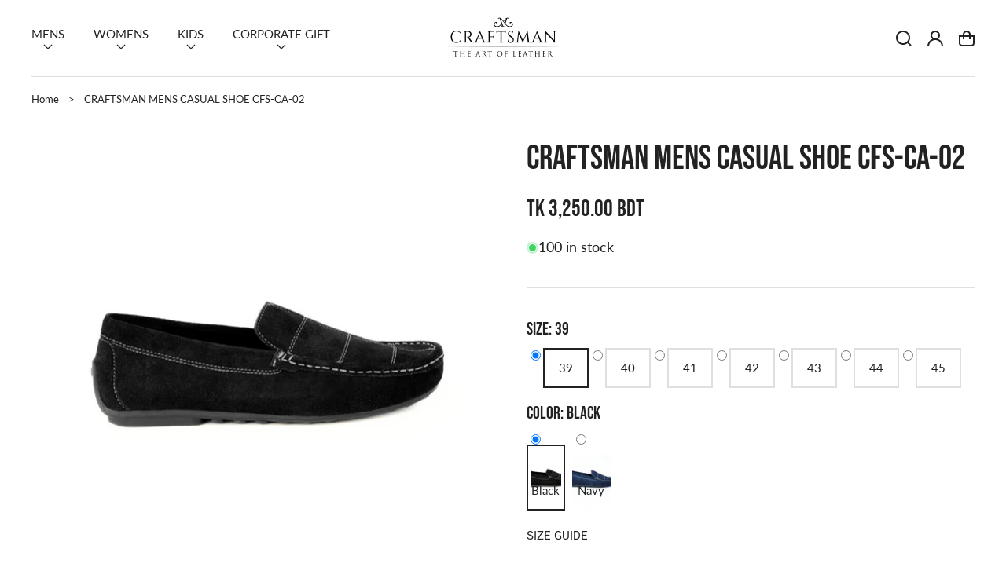

--- FILE ---
content_type: text/html; charset=utf-8
request_url: https://craftsmanfashion.com/products/copy-of-craftsman-mens-casual-shoe-1
body_size: 83568
content:
<!doctype html>
<html class="no-js" lang="en">
  <head>
    <meta charset="utf-8">
<meta http-equiv="X-UA-Compatible" content="IE=edge">
<meta name="viewport" content="width=device-width,initial-scale=1">
<meta name="theme-color" content="">
<link rel="canonical" href="https://craftsmanfashion.com/products/copy-of-craftsman-mens-casual-shoe-1">
<link rel="preconnect" href="https://cdn.shopify.com" crossorigin>


  <meta name="description" content=" SPECIFICATIONS Upper Material: Cow leather Sole Material: TPR Lining: Cow Lining For: Men     ">



<meta property="og:site_name" content="craftsmanfashion">
<meta property="og:url" content="https://craftsmanfashion.com/products/copy-of-craftsman-mens-casual-shoe-1">
<meta property="og:title" content="CRAFTSMAN MENS CASUAL SHOE CFS-CA-02">
<meta property="og:type" content="product">
<meta property="og:description" content=" SPECIFICATIONS Upper Material: Cow leather Sole Material: TPR Lining: Cow Lining For: Men     "><meta property="og:image" content="http://craftsmanfashion.com/cdn/shop/files/3_217a42df-418c-4711-881b-0c0f861c9a3b.png?v=1694663699">
  <meta property="og:image:secure_url" content="https://craftsmanfashion.com/cdn/shop/files/3_217a42df-418c-4711-881b-0c0f861c9a3b.png?v=1694663699">
  <meta property="og:image:width" content="1440">
  <meta property="og:image:height" content="1440"><meta property="og:price:amount" content="3,250.00">
  <meta property="og:price:currency" content="BDT"><meta name="twitter:card" content="summary_large_image">
<meta name="twitter:title" content="CRAFTSMAN MENS CASUAL SHOE CFS-CA-02">
<meta name="twitter:description" content=" SPECIFICATIONS Upper Material: Cow leather Sole Material: TPR Lining: Cow Lining For: Men     ">



<link rel="icon" type="image/png" href="//craftsmanfashion.com/cdn/shop/files/Craftsman_Logo_M_32x32.png?v=1764161823"><link rel="preload" href="//craftsmanfashion.com/cdn/shop/t/26/assets/base-extended.css?v=47386082765038700821768217083" as="style">
<link rel="preload" href="//craftsmanfashion.com/cdn/shop/t/26/assets/base-interactions.css?v=96444872680378512601768217083" as="style">
<link rel="preload" href="//craftsmanfashion.com/cdn/shop/t/26/assets/global.js?v=150280299276169526821768217083" as="script">

<style>
    :root {
    --clr-theme-background: 255, 255, 255;
    --clr-theme-base: 34, 34, 34;
  }

  :root,
  .color-background {
    --color-foreground: var(--clr-body);
    --color-background: var(--clr-theme-background);
    --alpha-link: 1;
  }

  .gradient {
    background: rgb(var(--clr-theme-background));
    background: var(--grd-theme-background);
    background-attachment: fixed;
  }

  .color-background,
  body {
    color: rgb(var(--color-foreground));
    background-color: rgb(var(--clr-theme-background));
  }
  
  .theme-wv {display: block !important; background: rgb(var(--color-background)); color: rgb(var(--color-background)); position: fixed; top: 10px; left: 10px; right: 10px; height: calc(min(100vh, 700px) - 20px); pointer-events: none; z-index: -999;}
  .theme-wv:after {content: '_ _ _ _ _ _ _ _ _ _ _ _ _ _ _ _ _ _ _ _ _ _ _ _ _ _ _ _ _ _ _ _ _ _ _ _ _ _ _ _ _ _ _ _ _ _ _ _ _ _ _ _ _ _ _ _ _ _ _ _ _ _ _ _ _ _ _ _ _ _ _ _ _ _ _ _ _ _ _ _ _ _ _ _ _ _ _ _ _ _ _ _ _ _ _ _ _ _ _ _ _ _ _ _ _ _ _ _ _ _ _ _ _ _ _ _ _ _ _ _ _ _ _ _ _ _ _ _ _ _ _ _ _ _ _ _ _ _ _ _ _ _ _ _ _ _ _ _ _ _ _ _ _ _ _ _ _ _ _ _ _ _ _ _ _ _ _ _ _ _ _ _ _ _ _ _ _ _ _ _ _ _ _ _ _ _ _ _ _ _ _ _ _ _ _ _ _ _ _ _ _ _ _ _ _ _ _ _ _ _ _ _ _ _ _ _ _ _ _ _ _ _ _ _ _ _ _ _ _ _ _ _ _ _ _ _ _ _ _ _ _ _ _ _ _ _ _ _ _ _ _ _ _ _ _ _ _ _ _ _ _ _ _ _ _ _ _ _ _ _ _ _ _ _ _ _ _ _ _ _ _ _ _ _ _ _ _ _ _ _ _ _ _ _ _ _ _ _ _ _ _ _ _ _ _ _ _ _ _ _ _ _ _ _ _ _ _ _ _ _ _ _ _ _ _ _ _ _ _ _ _ _ _ _ _ _ _ _ _ _ _ _ _ _ _ _ _ _ _ _ _ _ _ _ _ _ _ _ _ _ _ _ _ _ _ _ _ _ _ _ _ _ _ _ _ _ _ _ _ _ _ _ _ _ _ _ _ _ _ _ _ _ _ _ _ _ _ _ _ _ _ _ _ _ _ _ _ _ _ _ _ _ _ _ _ _ _ _ _ _ _ _ _ _ _ _ _ _ _ _ _ _ _ _ _ _ _ _ _ _ _ _ _ _ _ _ _ _ _ _ _ _ _ _ _ _ _ _ _ _ _ _ _ _ _ _ _ _ _ _ _ _ _ _ _ _ _ _ _ _ _ _ _ _ _ _ _ _ _ _ _ _ _ _ _ _ _ _ _ _ _ _ _ _ _ _ _ _ _ _ _ _ _ _ _ _ _ _ _ _ _ _ _ _ _ _ _ _ _ _ _ _ _ _ _ _ _ _ _ _ _ _ _ _ _ _ _ _ _ _ _ _ _ _ _ _ _ _ _ _ _ _ _ _ _ _ _ _ _ _ _ _ _ _ _ _ _ _ _ _ _ _ _ _ _ _ _ _ _ _ _ _ _ _ _ _ _ _ _ _ _ _ _ _ _ _ _ _ _ _ _ _ _ _ _ _ _ _ _ _ _ _ _ _ _ _ _ _ _ _ _ _ _ _ _ _ _ _ _ _ _ _ _ _ _ _ _ _ _ _ _ _ _ _ _ _ _ _ _ _ _ _ _ _ _ _ _ _ _ _ _ _ _ _ _ _ _ _ _ _ _ _ _ _ _ _ _ _ _ _ _ _ _ _ _ _ _ _ _ _ _ _ _ _ _ _ _ _ _ _ _ _ _ _ _ _ _ _ _ _ _ _ _ _ _ _ _ _ _ _ _ _ _ _ _ _ _ _ _ _ _ _ _ _ _ _ _ _ _ _ _ _ _ _ _ _ _ _ _ _ _ _ _ _ _ _ _ _ _ _ _ _ _ _ _ _ _ _ _ _ _ _ _ _ _ _ _ _ _ _ _ _ _ _ _ _ _ _ _ _ _ _ _ _ _ _ _ _ _ _ _ _ _ _ _ _ _ _ _ _ _ _ _ _ _ _ _ _ _ _ _ _ _ _ _ _ _ _ _ _ _ _ _ _ _ _ _ _ _ _ _ _ _ _ _ _ _ _ _ _ _ _ _ _ _ _ _ _ _ _ _ _ _ _ _ _ _ _ _ _ _ _ _ _ _ _ _ _ _ _ _ _ _ _ _ _ _ _ _ _ _ _ _ _ _ _ _ _ _ _ _ _ _ _ _ _ _ _ _ _ _ _ _ _ _ _ _ _ _ _ _ _ _ _ _ _ _ _ _ _ _ _ _ _ _ _ _ _ _ _ _ _ _ _ _ _ _ _ _ _ _ _ _ _ _ _ _ _ _ _ _ _ _ _ _ _ _ _ _ _ _ _ _ _ _ _ _ _ _ _ _ _ _ _ _ _ _ _ _ _ _ _ _ _ _ _ _ _ _ _ _ _ _ _ _ _ _ _ _ _ _ _ _ _ _ _ _ _ _ _ _ _ _ _ _ _ _ _ _ _ _ _ _ _ _ _ _ _ _ _ _ _ _ _ _ _ _ _ _ _ _ _ _ _ _ _ _ _ _ _ _ _ _ _ _ _ _ _ _ _ _ _ _ _ _ _ _ _ _ _ _ _ _ _ _ _ _ _ _ _ _ _ _ _ _ _ _ _ _ _ _ _ _ _ _ _ _ _ _ _ _ _ _ _ _ _ _ _ _ _ _ _ _ _ _ _ _ _ _ _ _ _ _ _ _ _ _ _ _ _ _ _ _ _ _ _ _ _ _ _ _ _ _ _ _ _ _ _ _ _ _ _ _ _ _ _ _ _ _ _ _ _ _ _ _ _ _ _ _ _ _ _ _ _ _ _ _ _ _ _ _ _ _ _ _ _ _ _ _ _ _ _ _ _ _ _ _ _ _ _ _ _ _ _ _ _ _ _ _ _ _ _ _ _ _ _ _ _ _ _ _ _ _ _ _ _ _ _ _ _ _ _ _ _ _ _ _ _ _ _ _ _ _ _ _ _ _ _ _ _ _ _ _ _ _ _ _ _ _ _ _ _ _ _ _ _ _ _ _ _ _ _ _ _ _ _ _ _ _ _ _ _ _ _ _ _ _ _ _ _ _ _ _ _ _ _ _ _ _ _ _ _ _ _ _ _ _ _ _ _ _ _ _ _ _ _ _ _ _ _ _ _ _ _ _ _ _ _ _ _ _ _ _ _ _ _ _ _ _ _ _ _ _ _ _ _ _ _ _ _ _ _ _ _ _ _ _ _ _ _ _ _ _ _ _ _ _ _ _ _ _ _ _ _ _ _ _ _ _ _ _ _ _ _ _ _ _ _ _ _ _ _ _ _ _ _ _ _ _ _ _ _ _ _ _ _ _ _ _ _ _ _ _ _ _ _ _ _ _ _ _ _ _ _ _ _ _ _ _ _ _ _ _ _ _ _ _ _ _ _ _ _ _ _ _ _ _ _ _ _ _ _ _ _ _ _ _ _ _ _ _ _ _ _ _ _ _ _ _ _ _ _ _ _ _ _ _ _ _ _ _ _ _ _ _ _ _ _ _ _ _ _ _ _ _ _ _ _ _ _ _ _ _ _ _ _ _ _ _ _ _ _ _ _ _ _ _ _ _ _ _ _ _ _ _ _ _ _ _ _ _ _ _ _ _ _ _ _ _ _ _ _ _ _ _ _ _ _ _ _ _ _ _ _ _ _ _ _ _ _ _ _ _ _ _ _ _ _ _ _ _ _ _ _ _ _ _ _ _ _ _ _ _ _ _ _ _ _ _ _ _ _ _ _ _ _ _ _ _ _ _ _ _ _ _ _ _ _ _ _ _ _ _ _ _ _ _ _ _ _ _ _ _ _ _ _ _ _ _ _ _ _ _ _ _ _ _ _ _ _ _ _ _ _ _ _ _ _ _ _ _ _ _ _ _ _ _ _ _ _ _ _ _ _ _ _ _ _ _ _ _ _ _ _ _ _ _ _ _ _ _ _ _ _ _ _ _ _ _ _ _ _ _ _ _ _ _ _ _ _ _ _ _ _ _ _ _ _ _ _ _ _ _ _ _ _ _ _ _ _ _ _ _ _ _ _ _ _ _ _ _ _ _ _ _ _ _ _ _ _ _ _ _ _ _ _ _ _ _ _ _ _ _ _ _ _ _ _ _ _ _ _ _ _ _ _ _ _ _ _ _ _ _ _ _ _ _ _ _ _ _ _ _ _ _ _ _ _ _ _ _ _ _ _ _ _ _ _ _ _ _ _ _ _ _ _ _ _ _ _ _ _ _ _ _ _ _ _ _ _ _ _ _ _ _ _ _ _ _ _ _ _ _ _ _ _ _ _ _ _ _ _ _ _ _ _ _ _ _ _ _ _ _ _ _ _ _ _ _ _ _ _ _ _ _ _ _ _ _ _ _ _ _ _ _ _ _ _ _ _ _ _ _ _ _ _ _ _ _ _ _ _ _ _ _ _ _ _ _ _ _ _ _ _ _ _ _ _ _ _ _ _ _ _ _ _ _ _ _ _ _ _ _ _ _ _ _ _ _ _ _ _ _ _ _ _ _ _ _ _ _ _ _ _ _ _ _ _ _ _ _ _ _ _ _ _ _ _ _ _ _ _ _ _ _ _ _ _ _ _ _ _ _ _ _ _ _ _ _ _ _ _ _ _ _ _ _ _ _ _ _ _ _ _ _ _ _ _ _ _ _ _ _ _ _ _ _ _ _ _ _ _ _ _ _ _ _ _ _ _ _ _ _ _ _ _ _ _ _ _ _ _ _ _ _ _ _ _ _ _ _ _ _ _ _ _ _ _ _ _ _ _ _ _ _ _ _ _ _ _ _ _ _ _ _ _ _ _ _ _ _ _ _ _ _ _ _ _ _ _ _ _ _ _ _ _ _ _ _ _ _ _ _ _ _ _ _ _ _ _ _ _ _ _ _ _ _ _ _ _ _ _ _ _ _ _ _ _ _ _ _ _ _ _ _ _ _ _ _ _ _ _ _ _ _ _ _ _ _ _ _ _ _ _ _ _ _ _ _ _ _ _ _ _ _ _ _ _ _ _ _ _ _ _ _ _ _ _ _ _ _ _ _ _ _ _ _ _ _ _ _ _ _ _ _ _ _ _ _ _ _ _ _ _ _ _ _ _ _ _ _ _ _ _ _ _ _ _ _ _ _ _ _ _ _ _ _ _ _ _ _ _ _ _ _ _ _ _ _ _ _ _ _ _ _ _ _ _ _ _ _ _ _ _ _ _ _ _ _ _ _ _ _ _ _ _ _ _ _ _ _ _ _ _ _ _ _ _ _ _ _ _ _ _ _ _ _ _ _ _ _ _ _ _ _ _ _ _ _ _ _ _ _ _ _ _ _ _ _ _ _ _ _ _ _ _ _ _ _ _ _ _ _ _ _ _ _ _ _ _ _ _ _ _ _ _ _ _ _ _ _ _ _ _ _ _ _ _ _ _ _ _ _ _ _ _ _ _ _ _ _ _ _ _ _ _ _ _ _ _ _ _ _ _ _ _ _ _ _ _ _ _ _ _ _ _ _ _ _ _ _ _ _ _ _ _ _ _ _ _ _ _ _ _ _ _ _ _ _ _ _ _ _ _ _ _ _ _ _ _ _ _ _ _ _ _ _ _ _ _ _ _ _ _ _ _ _ _ _ _ _ _ _ _ _ _ _ _ _ _ _ _ _ _ _ _ _ _ _ _ _ _ _ _ _ _ _ _ _ _ _ _ _ _ _ _ _ _ _ _ _ _ _ _ _ _ _ _ _ _ _ _ _ _ _ _ _ _ _ _ _ _ _ _ _ _ _ _ _ _ _ _ _ _ _ _ _ _ _ _ _ _ _ _ _ _ _ _ _ _ _ _ _ _ _ _ _ _ _ _ _ _ _ _ _ _ _ _ _ _ _ _ _ _ _ _ _ _ _ _ _ _ _ _ _ _ _ _ _ _ _ _ _ _ _ _ _ _ _ _ _ _ _ _ _ _ _ _ _ _ _ _ _ _ _ _ _ _ _ _ _ _ _ _ _ _ _ _ _ _ _ _ _ _ _ _ _ _ _ _ _ _ _ _ _ _ _ _ _ _ _ _ _ _ _ _ _ _ _ _ _ _ _ _ _ _ _ _ _ _ _ _ _ _ _ _ _ _ _ _ _ _ _ _ _ _ _ _ _ _ _ _ _ _ _ _ _ _ _ _ _ _ _ _ _ _ _ _ _ _ _ _ _ _ _ _ _ _ _ _ _ _ _ _ _ _ _ _ _ _ _ _ _ _ _ _ _ _ _ _ _ _ _ _ _ _ _ _ _ _ _ _ _ _ _ _ _ _ _ _ _ _ _ _ _ _ _ _ _ _ _ _ _ _ _ _ _ _ _ _ _ _ _ _ _ _ _ _ _ _ _ _ _ _ _ _ _ _ _ _ _ _ _ _ _ _ _ _ _ _ _ _ _ _ _ _ _ _ _ _ _ _ _ _ _ _ _ _ _ _ _ _ _ _ _ _ _ _ _ _ _ _ _ _ _ _ _ _ _ _ _ _ _ _ _ _ _ _ _ _ _ _ _ _ _ _ _ _ _ _ _ _ _ _ _ _ _ _ _ _ _ _ _ _ _ _ _ _ _ _ _ _ _ _ _ _ _ _ _ _ _ _ _ _ _ _ _ _ _ _ _ _ _ _ _ _ _ _ _ _ _ _ _ _ _ _ _ _ _ _ _ _ _ _ _ _ _ _ _ _ _ _ _ _ _ _ _ _ _ _ _ _ _ _ _ _ _ _ _ _ _ _ _ _ _ _ _ _ _ _ _ _ _ _ _ _ _ _ _ _ _ _ _ _ _ _ _ _ _ _ _ _ _ _ _ _ _ _ _ _ _ _ _ _ _ _ _ _ _ _ _ _ _ _ _ _ _ _ _ _ _ _ _ _ _ _ _ _ _ _ _ _ _ _ _ _ _ _ _ _ _ _ _ _ _ _ _ _ _ _ _ _ _ _ _ _ _ _ _ _ _ _ _ _ _ _ _ _ _ _ _ _ _ _ _ _ _ _ _ _ _ _ _ _ _ _ _ _ _ _ _ _ _ _ _ _ _ _ _ _ _ _ _ _ _ _ _ _ _ _ _ _ _ _ _ _ _ _ _ _ _ _ _ _ _ _ _ _ _ _ _ _ _ _ _ _ _ _ _ _ _ _ _ _ _ _ _ _ _ _ _ _ _ _ _ _ _ _ _ _ _ _ _ _ _ _ _ _ _ _ _ _ _ _ _ _ _ _ _ _ _ _ _ _ _ _ _ _ _ _ _ _ _ _ _ _ _ _ _ _ _ _ _ _ _ _ _ _ _ _ _ _ _ _ _ _ _ _ _ _ _ _ _ _ _ _ _ _ _ _ _ _ _ _ _ _ _ _ _ _ _ _ _ _ _ _ _ _ _ _ _ _ _ _ _ _ _ _ _ _ _ _ _ _ _ _ _ _ _ _ _ _ _ _ _ _ _ _ _ _ _ _ _ _ _ _ _ _ _ _ _ _ _ _ _ _ _ _ _ _ _ _ _ _ _ _ _ _ _ _ _ _ _ _ _ _ _ _ _ _ _ _ _ _ _ _ _ _ _ _ _ _ _ _ _ _ _ _ _ _ _ _ _ _ _ _ _ _ _ _ _ _ _ _ _ _ _ _ _ _ _ _ _ _ _ _ _ _ _ _ _ _ _ _ _ _ _ _ _ _ _ _ _ _ _ _ _ _ _ _ _ _ _ _ _ _ _ _ _ _ _ _ _ _ _ _ _ _ _ _ _ _ _ _ _ _ _ _ _ _ _ _ _ _ _ _ _ _ _ _ _ _ _ _ _ _ _ _ _ _ _ _ _ _ _ _ _ _ _ _ _ _ _ _ _ _ _ _ _ _ _ _ _ _ _ _ _ _ _ _ _ _ _ _ _ _ _ _ _ _ _ _ _ _ _ _ _ _ _ _ _ _ _ _ _ _ _ _ _ _ _ _ _ _ _ _ _ _ _ _ _ _ _ _ _ _ _ _ _ _ _ _ _ _ _ _ _ _ _ _ _ _ _ _ _ _ _ _ _ _ _ _ _ _ _ _ _ _ _ _ _ _ _ _ _ _ _ _ _ _ _ _ _ _ _ _ _ _ _ _ _ _ _ _ _ _ _ _ _ _ _ _ _ _ _ _ _ _ _ _ _ _ _ _ _ _ _ _ _ _ _ _ _ _ _ _ _ _ _ _ _ _ _ _ _ _ _ _ _ _ _ _ _ _ _ _ _ _ _ _ _ _ _ _ _ _ _ _ _ _ _ _ _ _ _ _ _ _ _ _ _ _ _ _ _ _ _ _ _ _ _ _ _ _ _ _ _ _ _ _ _ _ _ _ _ _ _ _ _ _ _ _ _ _ _ _ _ _ _ _ _ _ _ _ _ _ _ _ _ _ _ _ _ _ _ _ _ _ _ _ _ _ _ _ _ _ _ _ _ _ _ _ _ _ _ _ _ _ _ _ _ _ _ _ _ _ _ _ _ _ _ _ _ _ _ _ _ _ _ _ _ _ _ _ _ _ _ _ _ _ _ _ _ _ _ _ _ _ _ _ _ _ _ _ _ _ _ _ _ _ _ _ _ _ _ _ _ _ _ _ _ _ _ _ _ _ _ _ _ _ _ _ _ _ _ _ _ _ _ _ _ _ _ _ _ _ _ _ _ _ _ _ _ _ _ _ _ _ _ _ _ _ _ _ _ _ _ _ _ _ _ _ _ _ _ _ _ _ _ _ _ _ _ _ _ _ _ _ _ _ _ _ _ _ _ _ _ _ _ _ _ _ _ _ _ _ _ _ _ _ _ _ _ _ _ _ _ _ _ _ _ _ _ _ _ _ _ _ _ _ _ _ _ _ _ _ _ _ _ _ _ _ _ _ _ _ _ _ _ _ _ _ _ _ _ _ _ _ _ _ _ _ _ _ _ _ _ _ _ _ _ _ _ _ _ _ _ _ _ _ _ _ _ _ _ _ _ _ _ _ _ _ _ _ _ _ _ _ _ _ _ _ _ _ _ _ _ _ _ _ _ _ _ _ _ _ _ _ _ _ _ _ _ _ _ _ _ _ _ _ _ _ _ _ _ _ _ _ _ _ _ _ _ _ _ _ _ _ _ _ _ _ _ _ _ _ _ _ _ _ _ _ _ _ _ _ _ _ _ _ _ _ _ _ _ _ _ _ _ _ _ _ _ _ _ _ _ _ _ _ _ _ _ _ _ _ _ _ _ _ _ _ _ _ _ _ _ _ _ _ _ _ _ _ _ _ _ _ _ _ _ _ _ _ _ _ _ _ _ _ _ _ _ _ _ _ _ _ _ _ _ _ _ _ _ _ _ _ _ _ _ _ _ _ _ _ _ _ _ _ _ _ _ _ _ _ _ _ _ _ _ _ _ _ _ _ _ _ _ _ _ _ _ _ _ _ _ _ _ _ _ _ _ _ _ _ _ _ _ _ _ _ _ _ _ _ _ _ _ _ _ _ _ _ _ _ _ _ _ _ _ _ _ _ _ _ _ _ ';}
</style>

<script>
  function onLazyTemplateRendered() {
    const lazyTemplate = (document.currentScript || Array.from(document.getElementsByTagName('script')).at(-1)).closest('lazy-template');

    if(!lazyTemplate || !lazyTemplate.hasAttribute('data-await')) return;
    lazyTemplate.removeAttribute('data-await');
    lazyTemplate.dispatchEvent(new Event('allowConnectedCallback'));
  };
</script>
<style id="dynamic-theme-styles"></style>
<script>window.version = {version: '4.3.0', build: 'release 08.01.26/19:57:51'};</script>
<!-- Unicorn Shopify Theme -->
<!-- Version 4.3.0 -->
<!-- MPIthemes -->
    <title>
      CRAFTSMAN MENS CASUAL SHOE CFS-CA-02
 &ndash; craftsmanfashion</title>
    <script>window.performance && window.performance.mark && window.performance.mark('shopify.content_for_header.start');</script><meta name="facebook-domain-verification" content="8slbcllimwg067g7gyqo2aprpdbmiv">
<meta id="shopify-digital-wallet" name="shopify-digital-wallet" content="/81059414303/digital_wallets/dialog">
<link rel="alternate" type="application/json+oembed" href="https://craftsmanfashion.com/products/copy-of-craftsman-mens-casual-shoe-1.oembed">
<script async="async" src="/checkouts/internal/preloads.js?locale=en-BD"></script>
<script id="shopify-features" type="application/json">{"accessToken":"d4ce75076393e5ded50dbbe8cfed1b8f","betas":["rich-media-storefront-analytics"],"domain":"craftsmanfashion.com","predictiveSearch":true,"shopId":81059414303,"locale":"en"}</script>
<script>var Shopify = Shopify || {};
Shopify.shop = "9f0d78.myshopify.com";
Shopify.locale = "en";
Shopify.currency = {"active":"BDT","rate":"1.0"};
Shopify.country = "BD";
Shopify.theme = {"name":"Updated copy of Dandy_updated","id":180312408351,"schema_name":"Unicorn","schema_version":"4.3.0","theme_store_id":2264,"role":"main"};
Shopify.theme.handle = "null";
Shopify.theme.style = {"id":null,"handle":null};
Shopify.cdnHost = "craftsmanfashion.com/cdn";
Shopify.routes = Shopify.routes || {};
Shopify.routes.root = "/";</script>
<script type="module">!function(o){(o.Shopify=o.Shopify||{}).modules=!0}(window);</script>
<script>!function(o){function n(){var o=[];function n(){o.push(Array.prototype.slice.apply(arguments))}return n.q=o,n}var t=o.Shopify=o.Shopify||{};t.loadFeatures=n(),t.autoloadFeatures=n()}(window);</script>
<script id="shop-js-analytics" type="application/json">{"pageType":"product"}</script>
<script defer="defer" async type="module" src="//craftsmanfashion.com/cdn/shopifycloud/shop-js/modules/v2/client.init-shop-cart-sync_BT-GjEfc.en.esm.js"></script>
<script defer="defer" async type="module" src="//craftsmanfashion.com/cdn/shopifycloud/shop-js/modules/v2/chunk.common_D58fp_Oc.esm.js"></script>
<script defer="defer" async type="module" src="//craftsmanfashion.com/cdn/shopifycloud/shop-js/modules/v2/chunk.modal_xMitdFEc.esm.js"></script>
<script type="module">
  await import("//craftsmanfashion.com/cdn/shopifycloud/shop-js/modules/v2/client.init-shop-cart-sync_BT-GjEfc.en.esm.js");
await import("//craftsmanfashion.com/cdn/shopifycloud/shop-js/modules/v2/chunk.common_D58fp_Oc.esm.js");
await import("//craftsmanfashion.com/cdn/shopifycloud/shop-js/modules/v2/chunk.modal_xMitdFEc.esm.js");

  window.Shopify.SignInWithShop?.initShopCartSync?.({"fedCMEnabled":true,"windoidEnabled":true});

</script>
<script>(function() {
  var isLoaded = false;
  function asyncLoad() {
    if (isLoaded) return;
    isLoaded = true;
    var urls = ["https:\/\/pmslider.netlify.app\/preview.js?v=2\u0026shop=9f0d78.myshopify.com","https:\/\/cdn.nfcube.com\/instafeed-7a4c952e2131099f11d6e2ff0966729c.js?shop=9f0d78.myshopify.com"];
    for (var i = 0; i < urls.length; i++) {
      var s = document.createElement('script');
      s.type = 'text/javascript';
      s.async = true;
      s.src = urls[i];
      var x = document.getElementsByTagName('script')[0];
      x.parentNode.insertBefore(s, x);
    }
  };
  if(window.attachEvent) {
    window.attachEvent('onload', asyncLoad);
  } else {
    window.addEventListener('load', asyncLoad, false);
  }
})();</script>
<script id="__st">var __st={"a":81059414303,"offset":21600,"reqid":"994423e7-be63-4fd8-93b6-eea38bfa3556-1769035250","pageurl":"craftsmanfashion.com\/products\/copy-of-craftsman-mens-casual-shoe-1","u":"c8835a403367","p":"product","rtyp":"product","rid":8608957399327};</script>
<script>window.ShopifyPaypalV4VisibilityTracking = true;</script>
<script id="captcha-bootstrap">!function(){'use strict';const t='contact',e='account',n='new_comment',o=[[t,t],['blogs',n],['comments',n],[t,'customer']],c=[[e,'customer_login'],[e,'guest_login'],[e,'recover_customer_password'],[e,'create_customer']],r=t=>t.map((([t,e])=>`form[action*='/${t}']:not([data-nocaptcha='true']) input[name='form_type'][value='${e}']`)).join(','),a=t=>()=>t?[...document.querySelectorAll(t)].map((t=>t.form)):[];function s(){const t=[...o],e=r(t);return a(e)}const i='password',u='form_key',d=['recaptcha-v3-token','g-recaptcha-response','h-captcha-response',i],f=()=>{try{return window.sessionStorage}catch{return}},m='__shopify_v',_=t=>t.elements[u];function p(t,e,n=!1){try{const o=window.sessionStorage,c=JSON.parse(o.getItem(e)),{data:r}=function(t){const{data:e,action:n}=t;return t[m]||n?{data:e,action:n}:{data:t,action:n}}(c);for(const[e,n]of Object.entries(r))t.elements[e]&&(t.elements[e].value=n);n&&o.removeItem(e)}catch(o){console.error('form repopulation failed',{error:o})}}const l='form_type',E='cptcha';function T(t){t.dataset[E]=!0}const w=window,h=w.document,L='Shopify',v='ce_forms',y='captcha';let A=!1;((t,e)=>{const n=(g='f06e6c50-85a8-45c8-87d0-21a2b65856fe',I='https://cdn.shopify.com/shopifycloud/storefront-forms-hcaptcha/ce_storefront_forms_captcha_hcaptcha.v1.5.2.iife.js',D={infoText:'Protected by hCaptcha',privacyText:'Privacy',termsText:'Terms'},(t,e,n)=>{const o=w[L][v],c=o.bindForm;if(c)return c(t,g,e,D).then(n);var r;o.q.push([[t,g,e,D],n]),r=I,A||(h.body.append(Object.assign(h.createElement('script'),{id:'captcha-provider',async:!0,src:r})),A=!0)});var g,I,D;w[L]=w[L]||{},w[L][v]=w[L][v]||{},w[L][v].q=[],w[L][y]=w[L][y]||{},w[L][y].protect=function(t,e){n(t,void 0,e),T(t)},Object.freeze(w[L][y]),function(t,e,n,w,h,L){const[v,y,A,g]=function(t,e,n){const i=e?o:[],u=t?c:[],d=[...i,...u],f=r(d),m=r(i),_=r(d.filter((([t,e])=>n.includes(e))));return[a(f),a(m),a(_),s()]}(w,h,L),I=t=>{const e=t.target;return e instanceof HTMLFormElement?e:e&&e.form},D=t=>v().includes(t);t.addEventListener('submit',(t=>{const e=I(t);if(!e)return;const n=D(e)&&!e.dataset.hcaptchaBound&&!e.dataset.recaptchaBound,o=_(e),c=g().includes(e)&&(!o||!o.value);(n||c)&&t.preventDefault(),c&&!n&&(function(t){try{if(!f())return;!function(t){const e=f();if(!e)return;const n=_(t);if(!n)return;const o=n.value;o&&e.removeItem(o)}(t);const e=Array.from(Array(32),(()=>Math.random().toString(36)[2])).join('');!function(t,e){_(t)||t.append(Object.assign(document.createElement('input'),{type:'hidden',name:u})),t.elements[u].value=e}(t,e),function(t,e){const n=f();if(!n)return;const o=[...t.querySelectorAll(`input[type='${i}']`)].map((({name:t})=>t)),c=[...d,...o],r={};for(const[a,s]of new FormData(t).entries())c.includes(a)||(r[a]=s);n.setItem(e,JSON.stringify({[m]:1,action:t.action,data:r}))}(t,e)}catch(e){console.error('failed to persist form',e)}}(e),e.submit())}));const S=(t,e)=>{t&&!t.dataset[E]&&(n(t,e.some((e=>e===t))),T(t))};for(const o of['focusin','change'])t.addEventListener(o,(t=>{const e=I(t);D(e)&&S(e,y())}));const B=e.get('form_key'),M=e.get(l),P=B&&M;t.addEventListener('DOMContentLoaded',(()=>{const t=y();if(P)for(const e of t)e.elements[l].value===M&&p(e,B);[...new Set([...A(),...v().filter((t=>'true'===t.dataset.shopifyCaptcha))])].forEach((e=>S(e,t)))}))}(h,new URLSearchParams(w.location.search),n,t,e,['guest_login'])})(!0,!0)}();</script>
<script integrity="sha256-4kQ18oKyAcykRKYeNunJcIwy7WH5gtpwJnB7kiuLZ1E=" data-source-attribution="shopify.loadfeatures" defer="defer" src="//craftsmanfashion.com/cdn/shopifycloud/storefront/assets/storefront/load_feature-a0a9edcb.js" crossorigin="anonymous"></script>
<script data-source-attribution="shopify.dynamic_checkout.dynamic.init">var Shopify=Shopify||{};Shopify.PaymentButton=Shopify.PaymentButton||{isStorefrontPortableWallets:!0,init:function(){window.Shopify.PaymentButton.init=function(){};var t=document.createElement("script");t.src="https://craftsmanfashion.com/cdn/shopifycloud/portable-wallets/latest/portable-wallets.en.js",t.type="module",document.head.appendChild(t)}};
</script>
<script data-source-attribution="shopify.dynamic_checkout.buyer_consent">
  function portableWalletsHideBuyerConsent(e){var t=document.getElementById("shopify-buyer-consent"),n=document.getElementById("shopify-subscription-policy-button");t&&n&&(t.classList.add("hidden"),t.setAttribute("aria-hidden","true"),n.removeEventListener("click",e))}function portableWalletsShowBuyerConsent(e){var t=document.getElementById("shopify-buyer-consent"),n=document.getElementById("shopify-subscription-policy-button");t&&n&&(t.classList.remove("hidden"),t.removeAttribute("aria-hidden"),n.addEventListener("click",e))}window.Shopify?.PaymentButton&&(window.Shopify.PaymentButton.hideBuyerConsent=portableWalletsHideBuyerConsent,window.Shopify.PaymentButton.showBuyerConsent=portableWalletsShowBuyerConsent);
</script>
<script>
  function portableWalletsCleanup(e){e&&e.src&&console.error("Failed to load portable wallets script "+e.src);var t=document.querySelectorAll("shopify-accelerated-checkout .shopify-payment-button__skeleton, shopify-accelerated-checkout-cart .wallet-cart-button__skeleton"),e=document.getElementById("shopify-buyer-consent");for(let e=0;e<t.length;e++)t[e].remove();e&&e.remove()}function portableWalletsNotLoadedAsModule(e){e instanceof ErrorEvent&&"string"==typeof e.message&&e.message.includes("import.meta")&&"string"==typeof e.filename&&e.filename.includes("portable-wallets")&&(window.removeEventListener("error",portableWalletsNotLoadedAsModule),window.Shopify.PaymentButton.failedToLoad=e,"loading"===document.readyState?document.addEventListener("DOMContentLoaded",window.Shopify.PaymentButton.init):window.Shopify.PaymentButton.init())}window.addEventListener("error",portableWalletsNotLoadedAsModule);
</script>

<script type="module" src="https://craftsmanfashion.com/cdn/shopifycloud/portable-wallets/latest/portable-wallets.en.js" onError="portableWalletsCleanup(this)" crossorigin="anonymous"></script>
<script nomodule>
  document.addEventListener("DOMContentLoaded", portableWalletsCleanup);
</script>

<link id="shopify-accelerated-checkout-styles" rel="stylesheet" media="screen" href="https://craftsmanfashion.com/cdn/shopifycloud/portable-wallets/latest/accelerated-checkout-backwards-compat.css" crossorigin="anonymous">
<style id="shopify-accelerated-checkout-cart">
        #shopify-buyer-consent {
  margin-top: 1em;
  display: inline-block;
  width: 100%;
}

#shopify-buyer-consent.hidden {
  display: none;
}

#shopify-subscription-policy-button {
  background: none;
  border: none;
  padding: 0;
  text-decoration: underline;
  font-size: inherit;
  cursor: pointer;
}

#shopify-subscription-policy-button::before {
  box-shadow: none;
}

      </style>

<script>window.performance && window.performance.mark && window.performance.mark('shopify.content_for_header.end');</script>
  <link href="https://monorail-edge.shopifysvc.com" rel="dns-prefetch">
<script>(function(){if ("sendBeacon" in navigator && "performance" in window) {try {var session_token_from_headers = performance.getEntriesByType('navigation')[0].serverTiming.find(x => x.name == '_s').description;} catch {var session_token_from_headers = undefined;}var session_cookie_matches = document.cookie.match(/_shopify_s=([^;]*)/);var session_token_from_cookie = session_cookie_matches && session_cookie_matches.length === 2 ? session_cookie_matches[1] : "";var session_token = session_token_from_headers || session_token_from_cookie || "";function handle_abandonment_event(e) {var entries = performance.getEntries().filter(function(entry) {return /monorail-edge.shopifysvc.com/.test(entry.name);});if (!window.abandonment_tracked && entries.length === 0) {window.abandonment_tracked = true;var currentMs = Date.now();var navigation_start = performance.timing.navigationStart;var payload = {shop_id: 81059414303,url: window.location.href,navigation_start,duration: currentMs - navigation_start,session_token,page_type: "product"};window.navigator.sendBeacon("https://monorail-edge.shopifysvc.com/v1/produce", JSON.stringify({schema_id: "online_store_buyer_site_abandonment/1.1",payload: payload,metadata: {event_created_at_ms: currentMs,event_sent_at_ms: currentMs}}));}}window.addEventListener('pagehide', handle_abandonment_event);}}());</script>
<script id="web-pixels-manager-setup">(function e(e,d,r,n,o){if(void 0===o&&(o={}),!Boolean(null===(a=null===(i=window.Shopify)||void 0===i?void 0:i.analytics)||void 0===a?void 0:a.replayQueue)){var i,a;window.Shopify=window.Shopify||{};var t=window.Shopify;t.analytics=t.analytics||{};var s=t.analytics;s.replayQueue=[],s.publish=function(e,d,r){return s.replayQueue.push([e,d,r]),!0};try{self.performance.mark("wpm:start")}catch(e){}var l=function(){var e={modern:/Edge?\/(1{2}[4-9]|1[2-9]\d|[2-9]\d{2}|\d{4,})\.\d+(\.\d+|)|Firefox\/(1{2}[4-9]|1[2-9]\d|[2-9]\d{2}|\d{4,})\.\d+(\.\d+|)|Chrom(ium|e)\/(9{2}|\d{3,})\.\d+(\.\d+|)|(Maci|X1{2}).+ Version\/(15\.\d+|(1[6-9]|[2-9]\d|\d{3,})\.\d+)([,.]\d+|)( \(\w+\)|)( Mobile\/\w+|) Safari\/|Chrome.+OPR\/(9{2}|\d{3,})\.\d+\.\d+|(CPU[ +]OS|iPhone[ +]OS|CPU[ +]iPhone|CPU IPhone OS|CPU iPad OS)[ +]+(15[._]\d+|(1[6-9]|[2-9]\d|\d{3,})[._]\d+)([._]\d+|)|Android:?[ /-](13[3-9]|1[4-9]\d|[2-9]\d{2}|\d{4,})(\.\d+|)(\.\d+|)|Android.+Firefox\/(13[5-9]|1[4-9]\d|[2-9]\d{2}|\d{4,})\.\d+(\.\d+|)|Android.+Chrom(ium|e)\/(13[3-9]|1[4-9]\d|[2-9]\d{2}|\d{4,})\.\d+(\.\d+|)|SamsungBrowser\/([2-9]\d|\d{3,})\.\d+/,legacy:/Edge?\/(1[6-9]|[2-9]\d|\d{3,})\.\d+(\.\d+|)|Firefox\/(5[4-9]|[6-9]\d|\d{3,})\.\d+(\.\d+|)|Chrom(ium|e)\/(5[1-9]|[6-9]\d|\d{3,})\.\d+(\.\d+|)([\d.]+$|.*Safari\/(?![\d.]+ Edge\/[\d.]+$))|(Maci|X1{2}).+ Version\/(10\.\d+|(1[1-9]|[2-9]\d|\d{3,})\.\d+)([,.]\d+|)( \(\w+\)|)( Mobile\/\w+|) Safari\/|Chrome.+OPR\/(3[89]|[4-9]\d|\d{3,})\.\d+\.\d+|(CPU[ +]OS|iPhone[ +]OS|CPU[ +]iPhone|CPU IPhone OS|CPU iPad OS)[ +]+(10[._]\d+|(1[1-9]|[2-9]\d|\d{3,})[._]\d+)([._]\d+|)|Android:?[ /-](13[3-9]|1[4-9]\d|[2-9]\d{2}|\d{4,})(\.\d+|)(\.\d+|)|Mobile Safari.+OPR\/([89]\d|\d{3,})\.\d+\.\d+|Android.+Firefox\/(13[5-9]|1[4-9]\d|[2-9]\d{2}|\d{4,})\.\d+(\.\d+|)|Android.+Chrom(ium|e)\/(13[3-9]|1[4-9]\d|[2-9]\d{2}|\d{4,})\.\d+(\.\d+|)|Android.+(UC? ?Browser|UCWEB|U3)[ /]?(15\.([5-9]|\d{2,})|(1[6-9]|[2-9]\d|\d{3,})\.\d+)\.\d+|SamsungBrowser\/(5\.\d+|([6-9]|\d{2,})\.\d+)|Android.+MQ{2}Browser\/(14(\.(9|\d{2,})|)|(1[5-9]|[2-9]\d|\d{3,})(\.\d+|))(\.\d+|)|K[Aa][Ii]OS\/(3\.\d+|([4-9]|\d{2,})\.\d+)(\.\d+|)/},d=e.modern,r=e.legacy,n=navigator.userAgent;return n.match(d)?"modern":n.match(r)?"legacy":"unknown"}(),u="modern"===l?"modern":"legacy",c=(null!=n?n:{modern:"",legacy:""})[u],f=function(e){return[e.baseUrl,"/wpm","/b",e.hashVersion,"modern"===e.buildTarget?"m":"l",".js"].join("")}({baseUrl:d,hashVersion:r,buildTarget:u}),m=function(e){var d=e.version,r=e.bundleTarget,n=e.surface,o=e.pageUrl,i=e.monorailEndpoint;return{emit:function(e){var a=e.status,t=e.errorMsg,s=(new Date).getTime(),l=JSON.stringify({metadata:{event_sent_at_ms:s},events:[{schema_id:"web_pixels_manager_load/3.1",payload:{version:d,bundle_target:r,page_url:o,status:a,surface:n,error_msg:t},metadata:{event_created_at_ms:s}}]});if(!i)return console&&console.warn&&console.warn("[Web Pixels Manager] No Monorail endpoint provided, skipping logging."),!1;try{return self.navigator.sendBeacon.bind(self.navigator)(i,l)}catch(e){}var u=new XMLHttpRequest;try{return u.open("POST",i,!0),u.setRequestHeader("Content-Type","text/plain"),u.send(l),!0}catch(e){return console&&console.warn&&console.warn("[Web Pixels Manager] Got an unhandled error while logging to Monorail."),!1}}}}({version:r,bundleTarget:l,surface:e.surface,pageUrl:self.location.href,monorailEndpoint:e.monorailEndpoint});try{o.browserTarget=l,function(e){var d=e.src,r=e.async,n=void 0===r||r,o=e.onload,i=e.onerror,a=e.sri,t=e.scriptDataAttributes,s=void 0===t?{}:t,l=document.createElement("script"),u=document.querySelector("head"),c=document.querySelector("body");if(l.async=n,l.src=d,a&&(l.integrity=a,l.crossOrigin="anonymous"),s)for(var f in s)if(Object.prototype.hasOwnProperty.call(s,f))try{l.dataset[f]=s[f]}catch(e){}if(o&&l.addEventListener("load",o),i&&l.addEventListener("error",i),u)u.appendChild(l);else{if(!c)throw new Error("Did not find a head or body element to append the script");c.appendChild(l)}}({src:f,async:!0,onload:function(){if(!function(){var e,d;return Boolean(null===(d=null===(e=window.Shopify)||void 0===e?void 0:e.analytics)||void 0===d?void 0:d.initialized)}()){var d=window.webPixelsManager.init(e)||void 0;if(d){var r=window.Shopify.analytics;r.replayQueue.forEach((function(e){var r=e[0],n=e[1],o=e[2];d.publishCustomEvent(r,n,o)})),r.replayQueue=[],r.publish=d.publishCustomEvent,r.visitor=d.visitor,r.initialized=!0}}},onerror:function(){return m.emit({status:"failed",errorMsg:"".concat(f," has failed to load")})},sri:function(e){var d=/^sha384-[A-Za-z0-9+/=]+$/;return"string"==typeof e&&d.test(e)}(c)?c:"",scriptDataAttributes:o}),m.emit({status:"loading"})}catch(e){m.emit({status:"failed",errorMsg:(null==e?void 0:e.message)||"Unknown error"})}}})({shopId: 81059414303,storefrontBaseUrl: "https://craftsmanfashion.com",extensionsBaseUrl: "https://extensions.shopifycdn.com/cdn/shopifycloud/web-pixels-manager",monorailEndpoint: "https://monorail-edge.shopifysvc.com/unstable/produce_batch",surface: "storefront-renderer",enabledBetaFlags: ["2dca8a86"],webPixelsConfigList: [{"id":"322044191","configuration":"{\"pixel_id\":\"798388472288876\",\"pixel_type\":\"facebook_pixel\",\"metaapp_system_user_token\":\"-\"}","eventPayloadVersion":"v1","runtimeContext":"OPEN","scriptVersion":"ca16bc87fe92b6042fbaa3acc2fbdaa6","type":"APP","apiClientId":2329312,"privacyPurposes":["ANALYTICS","MARKETING","SALE_OF_DATA"],"dataSharingAdjustments":{"protectedCustomerApprovalScopes":["read_customer_address","read_customer_email","read_customer_name","read_customer_personal_data","read_customer_phone"]}},{"id":"shopify-app-pixel","configuration":"{}","eventPayloadVersion":"v1","runtimeContext":"STRICT","scriptVersion":"0450","apiClientId":"shopify-pixel","type":"APP","privacyPurposes":["ANALYTICS","MARKETING"]},{"id":"shopify-custom-pixel","eventPayloadVersion":"v1","runtimeContext":"LAX","scriptVersion":"0450","apiClientId":"shopify-pixel","type":"CUSTOM","privacyPurposes":["ANALYTICS","MARKETING"]}],isMerchantRequest: false,initData: {"shop":{"name":"craftsmanfashion","paymentSettings":{"currencyCode":"BDT"},"myshopifyDomain":"9f0d78.myshopify.com","countryCode":"BD","storefrontUrl":"https:\/\/craftsmanfashion.com"},"customer":null,"cart":null,"checkout":null,"productVariants":[{"price":{"amount":3250.0,"currencyCode":"BDT"},"product":{"title":"CRAFTSMAN MENS CASUAL SHOE CFS-CA-02","vendor":"craftsmanfashion","id":"8608957399327","untranslatedTitle":"CRAFTSMAN MENS CASUAL SHOE CFS-CA-02","url":"\/products\/copy-of-craftsman-mens-casual-shoe-1","type":"CASUAL SHOE"},"id":"46682651066655","image":{"src":"\/\/craftsmanfashion.com\/cdn\/shop\/files\/3_217a42df-418c-4711-881b-0c0f861c9a3b.png?v=1694663699"},"sku":null,"title":"39 \/ Black","untranslatedTitle":"39 \/ Black"},{"price":{"amount":3250.0,"currencyCode":"BDT"},"product":{"title":"CRAFTSMAN MENS CASUAL SHOE CFS-CA-02","vendor":"craftsmanfashion","id":"8608957399327","untranslatedTitle":"CRAFTSMAN MENS CASUAL SHOE CFS-CA-02","url":"\/products\/copy-of-craftsman-mens-casual-shoe-1","type":"CASUAL SHOE"},"id":"46683156939039","image":{"src":"\/\/craftsmanfashion.com\/cdn\/shop\/files\/5_92abac31-af45-4a96-9df7-0f5fab2555dc.png?v=1694667813"},"sku":"","title":"39 \/ Navy","untranslatedTitle":"39 \/ Navy"},{"price":{"amount":3250.0,"currencyCode":"BDT"},"product":{"title":"CRAFTSMAN MENS CASUAL SHOE CFS-CA-02","vendor":"craftsmanfashion","id":"8608957399327","untranslatedTitle":"CRAFTSMAN MENS CASUAL SHOE CFS-CA-02","url":"\/products\/copy-of-craftsman-mens-casual-shoe-1","type":"CASUAL SHOE"},"id":"46682651099423","image":{"src":"\/\/craftsmanfashion.com\/cdn\/shop\/files\/3_217a42df-418c-4711-881b-0c0f861c9a3b.png?v=1694663699"},"sku":null,"title":"40 \/ Black","untranslatedTitle":"40 \/ Black"},{"price":{"amount":3250.0,"currencyCode":"BDT"},"product":{"title":"CRAFTSMAN MENS CASUAL SHOE CFS-CA-02","vendor":"craftsmanfashion","id":"8608957399327","untranslatedTitle":"CRAFTSMAN MENS CASUAL SHOE CFS-CA-02","url":"\/products\/copy-of-craftsman-mens-casual-shoe-1","type":"CASUAL SHOE"},"id":"46683156971807","image":{"src":"\/\/craftsmanfashion.com\/cdn\/shop\/files\/5_92abac31-af45-4a96-9df7-0f5fab2555dc.png?v=1694667813"},"sku":"","title":"40 \/ Navy","untranslatedTitle":"40 \/ Navy"},{"price":{"amount":3250.0,"currencyCode":"BDT"},"product":{"title":"CRAFTSMAN MENS CASUAL SHOE CFS-CA-02","vendor":"craftsmanfashion","id":"8608957399327","untranslatedTitle":"CRAFTSMAN MENS CASUAL SHOE CFS-CA-02","url":"\/products\/copy-of-craftsman-mens-casual-shoe-1","type":"CASUAL SHOE"},"id":"46682651132191","image":{"src":"\/\/craftsmanfashion.com\/cdn\/shop\/files\/3_217a42df-418c-4711-881b-0c0f861c9a3b.png?v=1694663699"},"sku":null,"title":"41 \/ Black","untranslatedTitle":"41 \/ Black"},{"price":{"amount":3250.0,"currencyCode":"BDT"},"product":{"title":"CRAFTSMAN MENS CASUAL SHOE CFS-CA-02","vendor":"craftsmanfashion","id":"8608957399327","untranslatedTitle":"CRAFTSMAN MENS CASUAL SHOE CFS-CA-02","url":"\/products\/copy-of-craftsman-mens-casual-shoe-1","type":"CASUAL SHOE"},"id":"46683157004575","image":{"src":"\/\/craftsmanfashion.com\/cdn\/shop\/files\/5_92abac31-af45-4a96-9df7-0f5fab2555dc.png?v=1694667813"},"sku":"","title":"41 \/ Navy","untranslatedTitle":"41 \/ Navy"},{"price":{"amount":3250.0,"currencyCode":"BDT"},"product":{"title":"CRAFTSMAN MENS CASUAL SHOE CFS-CA-02","vendor":"craftsmanfashion","id":"8608957399327","untranslatedTitle":"CRAFTSMAN MENS CASUAL SHOE CFS-CA-02","url":"\/products\/copy-of-craftsman-mens-casual-shoe-1","type":"CASUAL SHOE"},"id":"46682651164959","image":{"src":"\/\/craftsmanfashion.com\/cdn\/shop\/files\/3_217a42df-418c-4711-881b-0c0f861c9a3b.png?v=1694663699"},"sku":null,"title":"42 \/ Black","untranslatedTitle":"42 \/ Black"},{"price":{"amount":3250.0,"currencyCode":"BDT"},"product":{"title":"CRAFTSMAN MENS CASUAL SHOE CFS-CA-02","vendor":"craftsmanfashion","id":"8608957399327","untranslatedTitle":"CRAFTSMAN MENS CASUAL SHOE CFS-CA-02","url":"\/products\/copy-of-craftsman-mens-casual-shoe-1","type":"CASUAL SHOE"},"id":"46683157037343","image":{"src":"\/\/craftsmanfashion.com\/cdn\/shop\/files\/5_92abac31-af45-4a96-9df7-0f5fab2555dc.png?v=1694667813"},"sku":"","title":"42 \/ Navy","untranslatedTitle":"42 \/ Navy"},{"price":{"amount":3250.0,"currencyCode":"BDT"},"product":{"title":"CRAFTSMAN MENS CASUAL SHOE CFS-CA-02","vendor":"craftsmanfashion","id":"8608957399327","untranslatedTitle":"CRAFTSMAN MENS CASUAL SHOE CFS-CA-02","url":"\/products\/copy-of-craftsman-mens-casual-shoe-1","type":"CASUAL SHOE"},"id":"46682651197727","image":{"src":"\/\/craftsmanfashion.com\/cdn\/shop\/files\/3_217a42df-418c-4711-881b-0c0f861c9a3b.png?v=1694663699"},"sku":null,"title":"43 \/ Black","untranslatedTitle":"43 \/ Black"},{"price":{"amount":3250.0,"currencyCode":"BDT"},"product":{"title":"CRAFTSMAN MENS CASUAL SHOE CFS-CA-02","vendor":"craftsmanfashion","id":"8608957399327","untranslatedTitle":"CRAFTSMAN MENS CASUAL SHOE CFS-CA-02","url":"\/products\/copy-of-craftsman-mens-casual-shoe-1","type":"CASUAL SHOE"},"id":"46683157070111","image":{"src":"\/\/craftsmanfashion.com\/cdn\/shop\/files\/5_92abac31-af45-4a96-9df7-0f5fab2555dc.png?v=1694667813"},"sku":"","title":"43 \/ Navy","untranslatedTitle":"43 \/ Navy"},{"price":{"amount":3250.0,"currencyCode":"BDT"},"product":{"title":"CRAFTSMAN MENS CASUAL SHOE CFS-CA-02","vendor":"craftsmanfashion","id":"8608957399327","untranslatedTitle":"CRAFTSMAN MENS CASUAL SHOE CFS-CA-02","url":"\/products\/copy-of-craftsman-mens-casual-shoe-1","type":"CASUAL SHOE"},"id":"46682651230495","image":{"src":"\/\/craftsmanfashion.com\/cdn\/shop\/files\/3_217a42df-418c-4711-881b-0c0f861c9a3b.png?v=1694663699"},"sku":null,"title":"44 \/ Black","untranslatedTitle":"44 \/ Black"},{"price":{"amount":3250.0,"currencyCode":"BDT"},"product":{"title":"CRAFTSMAN MENS CASUAL SHOE CFS-CA-02","vendor":"craftsmanfashion","id":"8608957399327","untranslatedTitle":"CRAFTSMAN MENS CASUAL SHOE CFS-CA-02","url":"\/products\/copy-of-craftsman-mens-casual-shoe-1","type":"CASUAL SHOE"},"id":"46683157102879","image":{"src":"\/\/craftsmanfashion.com\/cdn\/shop\/files\/5_92abac31-af45-4a96-9df7-0f5fab2555dc.png?v=1694667813"},"sku":"","title":"44 \/ Navy","untranslatedTitle":"44 \/ Navy"},{"price":{"amount":3250.0,"currencyCode":"BDT"},"product":{"title":"CRAFTSMAN MENS CASUAL SHOE CFS-CA-02","vendor":"craftsmanfashion","id":"8608957399327","untranslatedTitle":"CRAFTSMAN MENS CASUAL SHOE CFS-CA-02","url":"\/products\/copy-of-craftsman-mens-casual-shoe-1","type":"CASUAL SHOE"},"id":"49495111172383","image":{"src":"\/\/craftsmanfashion.com\/cdn\/shop\/files\/3_217a42df-418c-4711-881b-0c0f861c9a3b.png?v=1694663699"},"sku":null,"title":"45 \/ Black","untranslatedTitle":"45 \/ Black"},{"price":{"amount":3250.0,"currencyCode":"BDT"},"product":{"title":"CRAFTSMAN MENS CASUAL SHOE CFS-CA-02","vendor":"craftsmanfashion","id":"8608957399327","untranslatedTitle":"CRAFTSMAN MENS CASUAL SHOE CFS-CA-02","url":"\/products\/copy-of-craftsman-mens-casual-shoe-1","type":"CASUAL SHOE"},"id":"49495111205151","image":{"src":"\/\/craftsmanfashion.com\/cdn\/shop\/files\/3_217a42df-418c-4711-881b-0c0f861c9a3b.png?v=1694663699"},"sku":null,"title":"45 \/ Navy","untranslatedTitle":"45 \/ Navy"}],"purchasingCompany":null},},"https://craftsmanfashion.com/cdn","fcfee988w5aeb613cpc8e4bc33m6693e112",{"modern":"","legacy":""},{"shopId":"81059414303","storefrontBaseUrl":"https:\/\/craftsmanfashion.com","extensionBaseUrl":"https:\/\/extensions.shopifycdn.com\/cdn\/shopifycloud\/web-pixels-manager","surface":"storefront-renderer","enabledBetaFlags":"[\"2dca8a86\"]","isMerchantRequest":"false","hashVersion":"fcfee988w5aeb613cpc8e4bc33m6693e112","publish":"custom","events":"[[\"page_viewed\",{}],[\"product_viewed\",{\"productVariant\":{\"price\":{\"amount\":3250.0,\"currencyCode\":\"BDT\"},\"product\":{\"title\":\"CRAFTSMAN MENS CASUAL SHOE CFS-CA-02\",\"vendor\":\"craftsmanfashion\",\"id\":\"8608957399327\",\"untranslatedTitle\":\"CRAFTSMAN MENS CASUAL SHOE CFS-CA-02\",\"url\":\"\/products\/copy-of-craftsman-mens-casual-shoe-1\",\"type\":\"CASUAL SHOE\"},\"id\":\"46682651066655\",\"image\":{\"src\":\"\/\/craftsmanfashion.com\/cdn\/shop\/files\/3_217a42df-418c-4711-881b-0c0f861c9a3b.png?v=1694663699\"},\"sku\":null,\"title\":\"39 \/ Black\",\"untranslatedTitle\":\"39 \/ Black\"}}]]"});</script><script>
  window.ShopifyAnalytics = window.ShopifyAnalytics || {};
  window.ShopifyAnalytics.meta = window.ShopifyAnalytics.meta || {};
  window.ShopifyAnalytics.meta.currency = 'BDT';
  var meta = {"product":{"id":8608957399327,"gid":"gid:\/\/shopify\/Product\/8608957399327","vendor":"craftsmanfashion","type":"CASUAL SHOE","handle":"copy-of-craftsman-mens-casual-shoe-1","variants":[{"id":46682651066655,"price":325000,"name":"CRAFTSMAN MENS CASUAL SHOE CFS-CA-02 - 39 \/ Black","public_title":"39 \/ Black","sku":null},{"id":46683156939039,"price":325000,"name":"CRAFTSMAN MENS CASUAL SHOE CFS-CA-02 - 39 \/ Navy","public_title":"39 \/ Navy","sku":""},{"id":46682651099423,"price":325000,"name":"CRAFTSMAN MENS CASUAL SHOE CFS-CA-02 - 40 \/ Black","public_title":"40 \/ Black","sku":null},{"id":46683156971807,"price":325000,"name":"CRAFTSMAN MENS CASUAL SHOE CFS-CA-02 - 40 \/ Navy","public_title":"40 \/ Navy","sku":""},{"id":46682651132191,"price":325000,"name":"CRAFTSMAN MENS CASUAL SHOE CFS-CA-02 - 41 \/ Black","public_title":"41 \/ Black","sku":null},{"id":46683157004575,"price":325000,"name":"CRAFTSMAN MENS CASUAL SHOE CFS-CA-02 - 41 \/ Navy","public_title":"41 \/ Navy","sku":""},{"id":46682651164959,"price":325000,"name":"CRAFTSMAN MENS CASUAL SHOE CFS-CA-02 - 42 \/ Black","public_title":"42 \/ Black","sku":null},{"id":46683157037343,"price":325000,"name":"CRAFTSMAN MENS CASUAL SHOE CFS-CA-02 - 42 \/ Navy","public_title":"42 \/ Navy","sku":""},{"id":46682651197727,"price":325000,"name":"CRAFTSMAN MENS CASUAL SHOE CFS-CA-02 - 43 \/ Black","public_title":"43 \/ Black","sku":null},{"id":46683157070111,"price":325000,"name":"CRAFTSMAN MENS CASUAL SHOE CFS-CA-02 - 43 \/ Navy","public_title":"43 \/ Navy","sku":""},{"id":46682651230495,"price":325000,"name":"CRAFTSMAN MENS CASUAL SHOE CFS-CA-02 - 44 \/ Black","public_title":"44 \/ Black","sku":null},{"id":46683157102879,"price":325000,"name":"CRAFTSMAN MENS CASUAL SHOE CFS-CA-02 - 44 \/ Navy","public_title":"44 \/ Navy","sku":""},{"id":49495111172383,"price":325000,"name":"CRAFTSMAN MENS CASUAL SHOE CFS-CA-02 - 45 \/ Black","public_title":"45 \/ Black","sku":null},{"id":49495111205151,"price":325000,"name":"CRAFTSMAN MENS CASUAL SHOE CFS-CA-02 - 45 \/ Navy","public_title":"45 \/ Navy","sku":null}],"remote":false},"page":{"pageType":"product","resourceType":"product","resourceId":8608957399327,"requestId":"994423e7-be63-4fd8-93b6-eea38bfa3556-1769035250"}};
  for (var attr in meta) {
    window.ShopifyAnalytics.meta[attr] = meta[attr];
  }
</script>
<script class="analytics">
  (function () {
    var customDocumentWrite = function(content) {
      var jquery = null;

      if (window.jQuery) {
        jquery = window.jQuery;
      } else if (window.Checkout && window.Checkout.$) {
        jquery = window.Checkout.$;
      }

      if (jquery) {
        jquery('body').append(content);
      }
    };

    var hasLoggedConversion = function(token) {
      if (token) {
        return document.cookie.indexOf('loggedConversion=' + token) !== -1;
      }
      return false;
    }

    var setCookieIfConversion = function(token) {
      if (token) {
        var twoMonthsFromNow = new Date(Date.now());
        twoMonthsFromNow.setMonth(twoMonthsFromNow.getMonth() + 2);

        document.cookie = 'loggedConversion=' + token + '; expires=' + twoMonthsFromNow;
      }
    }

    var trekkie = window.ShopifyAnalytics.lib = window.trekkie = window.trekkie || [];
    if (trekkie.integrations) {
      return;
    }
    trekkie.methods = [
      'identify',
      'page',
      'ready',
      'track',
      'trackForm',
      'trackLink'
    ];
    trekkie.factory = function(method) {
      return function() {
        var args = Array.prototype.slice.call(arguments);
        args.unshift(method);
        trekkie.push(args);
        return trekkie;
      };
    };
    for (var i = 0; i < trekkie.methods.length; i++) {
      var key = trekkie.methods[i];
      trekkie[key] = trekkie.factory(key);
    }
    trekkie.load = function(config) {
      trekkie.config = config || {};
      trekkie.config.initialDocumentCookie = document.cookie;
      var first = document.getElementsByTagName('script')[0];
      var script = document.createElement('script');
      script.type = 'text/javascript';
      script.onerror = function(e) {
        var scriptFallback = document.createElement('script');
        scriptFallback.type = 'text/javascript';
        scriptFallback.onerror = function(error) {
                var Monorail = {
      produce: function produce(monorailDomain, schemaId, payload) {
        var currentMs = new Date().getTime();
        var event = {
          schema_id: schemaId,
          payload: payload,
          metadata: {
            event_created_at_ms: currentMs,
            event_sent_at_ms: currentMs
          }
        };
        return Monorail.sendRequest("https://" + monorailDomain + "/v1/produce", JSON.stringify(event));
      },
      sendRequest: function sendRequest(endpointUrl, payload) {
        // Try the sendBeacon API
        if (window && window.navigator && typeof window.navigator.sendBeacon === 'function' && typeof window.Blob === 'function' && !Monorail.isIos12()) {
          var blobData = new window.Blob([payload], {
            type: 'text/plain'
          });

          if (window.navigator.sendBeacon(endpointUrl, blobData)) {
            return true;
          } // sendBeacon was not successful

        } // XHR beacon

        var xhr = new XMLHttpRequest();

        try {
          xhr.open('POST', endpointUrl);
          xhr.setRequestHeader('Content-Type', 'text/plain');
          xhr.send(payload);
        } catch (e) {
          console.log(e);
        }

        return false;
      },
      isIos12: function isIos12() {
        return window.navigator.userAgent.lastIndexOf('iPhone; CPU iPhone OS 12_') !== -1 || window.navigator.userAgent.lastIndexOf('iPad; CPU OS 12_') !== -1;
      }
    };
    Monorail.produce('monorail-edge.shopifysvc.com',
      'trekkie_storefront_load_errors/1.1',
      {shop_id: 81059414303,
      theme_id: 180312408351,
      app_name: "storefront",
      context_url: window.location.href,
      source_url: "//craftsmanfashion.com/cdn/s/trekkie.storefront.9615f8e10e499e09ff0451d383e936edfcfbbf47.min.js"});

        };
        scriptFallback.async = true;
        scriptFallback.src = '//craftsmanfashion.com/cdn/s/trekkie.storefront.9615f8e10e499e09ff0451d383e936edfcfbbf47.min.js';
        first.parentNode.insertBefore(scriptFallback, first);
      };
      script.async = true;
      script.src = '//craftsmanfashion.com/cdn/s/trekkie.storefront.9615f8e10e499e09ff0451d383e936edfcfbbf47.min.js';
      first.parentNode.insertBefore(script, first);
    };
    trekkie.load(
      {"Trekkie":{"appName":"storefront","development":false,"defaultAttributes":{"shopId":81059414303,"isMerchantRequest":null,"themeId":180312408351,"themeCityHash":"4286079558366593283","contentLanguage":"en","currency":"BDT","eventMetadataId":"bc6ed7bc-2afd-4f50-b2ed-48353ad4580b"},"isServerSideCookieWritingEnabled":true,"monorailRegion":"shop_domain","enabledBetaFlags":["65f19447"]},"Session Attribution":{},"S2S":{"facebookCapiEnabled":true,"source":"trekkie-storefront-renderer","apiClientId":580111}}
    );

    var loaded = false;
    trekkie.ready(function() {
      if (loaded) return;
      loaded = true;

      window.ShopifyAnalytics.lib = window.trekkie;

      var originalDocumentWrite = document.write;
      document.write = customDocumentWrite;
      try { window.ShopifyAnalytics.merchantGoogleAnalytics.call(this); } catch(error) {};
      document.write = originalDocumentWrite;

      window.ShopifyAnalytics.lib.page(null,{"pageType":"product","resourceType":"product","resourceId":8608957399327,"requestId":"994423e7-be63-4fd8-93b6-eea38bfa3556-1769035250","shopifyEmitted":true});

      var match = window.location.pathname.match(/checkouts\/(.+)\/(thank_you|post_purchase)/)
      var token = match? match[1]: undefined;
      if (!hasLoggedConversion(token)) {
        setCookieIfConversion(token);
        window.ShopifyAnalytics.lib.track("Viewed Product",{"currency":"BDT","variantId":46682651066655,"productId":8608957399327,"productGid":"gid:\/\/shopify\/Product\/8608957399327","name":"CRAFTSMAN MENS CASUAL SHOE CFS-CA-02 - 39 \/ Black","price":"3250.00","sku":null,"brand":"craftsmanfashion","variant":"39 \/ Black","category":"CASUAL SHOE","nonInteraction":true,"remote":false},undefined,undefined,{"shopifyEmitted":true});
      window.ShopifyAnalytics.lib.track("monorail:\/\/trekkie_storefront_viewed_product\/1.1",{"currency":"BDT","variantId":46682651066655,"productId":8608957399327,"productGid":"gid:\/\/shopify\/Product\/8608957399327","name":"CRAFTSMAN MENS CASUAL SHOE CFS-CA-02 - 39 \/ Black","price":"3250.00","sku":null,"brand":"craftsmanfashion","variant":"39 \/ Black","category":"CASUAL SHOE","nonInteraction":true,"remote":false,"referer":"https:\/\/craftsmanfashion.com\/products\/copy-of-craftsman-mens-casual-shoe-1"});
      }
    });


        var eventsListenerScript = document.createElement('script');
        eventsListenerScript.async = true;
        eventsListenerScript.src = "//craftsmanfashion.com/cdn/shopifycloud/storefront/assets/shop_events_listener-3da45d37.js";
        document.getElementsByTagName('head')[0].appendChild(eventsListenerScript);

})();</script>
<script
  defer
  src="https://craftsmanfashion.com/cdn/shopifycloud/perf-kit/shopify-perf-kit-3.0.4.min.js"
  data-application="storefront-renderer"
  data-shop-id="81059414303"
  data-render-region="gcp-us-central1"
  data-page-type="product"
  data-theme-instance-id="180312408351"
  data-theme-name="Unicorn"
  data-theme-version="4.3.0"
  data-monorail-region="shop_domain"
  data-resource-timing-sampling-rate="10"
  data-shs="true"
  data-shs-beacon="true"
  data-shs-export-with-fetch="true"
  data-shs-logs-sample-rate="1"
  data-shs-beacon-endpoint="https://craftsmanfashion.com/api/collect"
></script>
</head>
  
  <body class="gradient hover-animation-body--zoom-in layout-boxed">
    <div class="theme-wv"></div>

<style>
  
    body:not([data-css*="css-inline-start"]) > *:not(#preview-bar-iframe) {
      display: none;
    }

    lazy-template {
      display: none;
    }
  

  *,
  *::before,
  *::after {
    box-sizing: inherit;
  }

  html {
    box-sizing: border-box;
    font-size: 62.5%;
    height: 100%;
  }

  @media screen and (max-width: 1024px) {
    html * {
      max-height:1000000px;
    }
  }

  .shopify-payment-button__more-options[disabled] {
    background: transparent !important;
  }

  body:not([data-page-loaded]) :is(.badge, img) {
    transition: none !important;
  }

  body:not([data-dom-loaded]) {
    overflow-y: scroll;
  }

  /* product */
  .product :is(.product__media-wrapper, .product__info-wrapper, .product__sidebar) {
    grid-column: auto/span 12;
  }

  @media screen and (min-width: 577px) {
    .product :is(.product__media-wrapper, .product__info-wrapper) {
      grid-column: auto/span 6;
    }

    /* .product__sidebar {

    } */
  }

  @media screen and (min-width: 1025px) {
    .product .product__media-wrapper {
      grid-column: 1;
    }

    .product .product__info-wrapper {
      grid-column: 2;
    }

    .product .product__sidebar {
      grid-column: 3;
    }
  }

  media-zoom,
  .popup-module {
    opacity: 0;
  }

  media-gallery {
    /* clip-path: inset(100%); */
    /* visibility: hidden; */
    /* display: none; */
  }

  .loading-overlay {
    position: absolute;
  }

  /* inline */
  .preload-hidden,
  header-section {
    display: none;
  }
  body:not([data-fonts-loaded]) :is(.button, .button-bare) {
    white-space: nowrap;
  }

  
   /* external */
  body:not([data-css*="component-additional-bar"]) :is(.additional-bar__wrapper) {
    height: 5rem;
  }

  body:not([data-css*="base-start"]) :is(.announcement-bar > *, .mega-menus, .menu-popup-wrapper),
  body:not([data-css*="base-extended"]) :is(.badge, .custom-badges, .media-overlay),
  body:not([data-css*="base-interactions"]) :is(.modal-overlay, .media-modal, .popup-module, .popup-modal),
  body:not([data-css*="animated-logo"]) :is(.animated-logo__picture > *:not(.animated-logo__element)),
  body:not([data-css*="component-additional-bar"]) :is(.additional-bar__wrapper > *),
  body:not([data-css*="quick-add"]) :is(.quick-add-modal),
  body:not([data-css*="age-popup"]) :is(.age-popup),
  body:not([data-css*="combined-popups"]) :is(.combined-popups),
  body:not([data-css*="component-cart-drawer"]) :is(.cart-drawer-section),
  body:not([data-css*="component-navigation-drawer"]) :is(navigation-drawer),
  body:not([data-css*="component-menu-popup"]) :is(.popup-menu-wrapper),
  body:not([data-css*="popup-section"]) :is(.popup-section),
  body:not([data-css*="search-popup"]) :is(.search-popup-section),
  body:not([data-css*="section-main-product"]) :is(.product-media-modal),
  body:not([data-css*="list-social"]) :is(.list-social),
  body:not([data-css*="component-loading-overlay"]) :is(.loading-overlay),
  body:not([data-css*="section-mega-menu"]) :is(.mega-menus),
  body:not([data-css*="component-predictive-search"]) :is(.predictive-search),
  body:not([data-css*="section-password"]) :is(.password-modal-content),
  body:not([data-css*="component-chat-services"]) :is(.chat-services),
  body:not([data-css*="banner-before-after"]) :is(.banner__before-after) {
    display: none !important;
  }

  body:not([data-css*="base-start"]) :is(.additional-bar__wrapper, header-section , .animated-logo-wrapper, main, .grid-bs, .grid, .button, .icon, .theme-form, .heading-wrapper, .placeholder, .media, .disclosure, .title, .title-wrapper-with-link, .parallax-static-image, .button-label, .radio, .select, .text-area, .animated-dropdown, .selected, .field, .cart-count-bubble, .popup-menu-button, .money),
  body:not([data-css*="base-extended"]) :is(.quantity, .theme-rating, .disclosure__link),
  body:not([data-css*="component-announcement-bar"]) :is(.announcement-bar > *),
  body:not([data-css*="component-price"]) :is(.price, .price-item, .unit-price),
  body:not([data-css*="collage"]) :is(.collage-wrapper),
  body:not([data-css*="component-accordion"]) :is(.accordion),
  body:not([data-css*="component-article-card"]) :is(.articles-wrapper, .article, .article-card),
  body:not([data-css*="component-card"]) :is(.card-wrapper),
  body:not([data-css*="component-cart-extensions"]) :is(.discounts, .totals, .error-messages, push-messages),
  body:not([data-css*="component-cart-items"]) :is(.cart-items),
  body:not([data-css*="component-cart-notification"]) :is(.cart-notification-wrapper),
  body:not([data-css*="component-cart"]) :is(.cart),
  body:not([data-css*="collection-hero"]) :is(.collection-hero),
  body:not([data-css*="component-complementary-products"]) :is(.complementary-products),
  body:not([data-css*="component-deferred-media"]) :is(.deferred-media),
  body:not([data-css*="component-facets"]) :is(.facets-container, .facets, .facet-filters, .price-slider, .sidebar-facets, .active-facets, .facet-checkbox, .facets-list, .product-count, .mobile-facets, .facets-open),
  body:not([data-css*="component-featured-promotion"]) :is(.featured-promotion),
  body:not([data-css*="component-free-shipping"]) :is(.free-shipping, .cart-countdown),
  body:not([data-css*="component-image-with-text"]) :is(.image-with-text),
  body:not([data-css*="component-list-payment"]) :is(.list-payment),
  body:not([data-css*="component-model-viewer-ui"]) :is(.shopify-model-viewer-ui),
  body:not([data-css*="component-newsletter"]) :is(.newsletter-form),
  body:not([data-css*="component-pickup-availability"]) :is(.pickup-availability-preview, .pickup-availability-button),
  body:not([data-css*="component-product-footbar"]) :is(.product-footbar),
  body:not([data-css*="component-product-form-elements"]) :is(.swatch, .swatches),
  body:not([data-css*="component-product-model"]) :is(.product__xr-button),
  body:not([data-css*="component-short-banners"]) :is(.image-with-button, .mega-menu-featured-promotion),
  body:not([data-css*="component-slideshow"]) :is(.slideshow),
  body:not([data-css*="component-time-countdown"]) :is(.time-countdown),
  body:not([data-css*="component-volume-pricing"]) :is(volume-pricing, .volume-pricing-note),
  body:not([data-css*="customer"]) :is(.customer, .register, .reset-password, .addresses, .login, .account, .order),
  body:not([data-css*="disclosure"]) :is(.disclosure),
  body:not([data-css*="map-section"]) :is(.map-section),
  body:not([data-css*="media-section"]) :is(.media-section),
  body:not([data-css*="newsletter-section"]) :is(.newsletter),
  body:not([data-css*="promotional-code"]) :is(.promotional-code),
  body:not([data-css*="section-blog-post"]) :is(.article-template),
  body:not([data-css*="section-brandlist"]) :is(.brandlist),
  body:not([data-css*="section-collage-of-images"]) :is(.collage-of-images),
  body:not([data-css*="section-collection-list"]) :is(.main-list-collections),
  body:not([data-css*="section-contact-form"]) :is(.contact),
  body:not([data-css*="section-email-signup-banner"]) :is(.email-signup-banner-background),
  body:not([data-css*="section-faq"]) :is(.faq),
  body:not([data-css*="section-featured-blog"]) :is(.blog),
  body:not([data-css*="section-image-banner"]) :is(.banner),
  body:not([data-css*="section-imageslist"]) :is(.imageslist),
  body:not([data-css*="section-lookbook"]) :is(.lookbook),
  body:not([data-css*="section-main-blog"]) :is(.main-blog),
  body:not([data-css*="section-main-page"]) :is(.page-title, .main-page),
  body:not([data-css*="section-main-product"]) :is(.product, .product-form),
  body:not([data-css*="section-multicolumn"]) :is(.multicolumn),
  body:not([data-css*="section-password"]) :is(.password, .password-form),
  body:not([data-css*="section-rich-text"]) :is(.rich-text),
  body:not([data-css*="section-testimonials"]) :is(.testimonials),
  body:not([data-css*="section-ticker"]) :is(.ticker),
  body:not([data-css*="template-giftcard"]) :is(.gift-card),
  body:not([data-css*="animated-logo"]) :is(.animated-logo-wrapper),
  body:not([data-css*="component-pagination"]) :is(.pagination-wrapper),
  body:not([data-css*="main-search"]) :is(.template-search),
  body:not([data-css*="section-footer"]) :is(.footer),
  body:not([data-css*="section-tags"]) :is(.tags-section),
  body:not([data-css*="template-collection"]) :is(.template-collection),
  body:not([data-css*="product-lists"]) :is(product-lists-section),
  body:not([data-css*="component-slider"]) :is(.slider--everywhere, .slider-counter, .slider-buttons, .slider-button, .slider-bullets) {
    visibility: hidden !important;
    clip-path: inset(100%);
  }

  body:not([data-css*="combined-popups"]) .combined-popups .popup-module--open,
  body:not([data-css*="popup-section"]) .popup-section.popup-module--open,
  body:not([data-css*="age-popup"]) .age-popup.popup-module--open,
  body:not([data-css*="search-popup"]) .search-popup.popup-module--open {
    display: none !important;
    animation: none !important;
  }

   

   
  

  /* slider */
  body:not([data-css*="component-slider"]) :is(.slider--everywhere) {
      
    position: relative;
  
  }

  body:not([data-css*="component-slider"]) :is(.slider--everywhere) .slider__slide:not(:first-child) {
      
    position: absolute;
    right: 0;
    top: 0;
    pointer-events: none !important;
    opacity: 0;
  
  }

  @media screen and (max-width: 576px) {
    body:not([data-css*="component-slider"]) .slider--mobile {
      
    position: relative;
  
    }

    body:not([data-css*="component-slider"]) .slider--mobile .slider__slide:not(:first-child) {
      
    position: absolute;
    right: 0;
    top: 0;
    pointer-events: none !important;
    opacity: 0;
  
    }
  }

  @media screen and (min-width: 577px) {
    body:not([data-css*="component-slider"]) .slider--small-up {
      
    position: relative;
  
    }

    body:not([data-css*="component-slider"]) .slider--small-up .slider__slide:not(:first-child) {
      
    position: absolute;
    right: 0;
    top: 0;
    pointer-events: none !important;
    opacity: 0;
  
    }
  }

  @media screen and (max-width: 1024px) {
    body:not([data-css*="component-slider"]) .slider--tablet {
      
    position: relative;
  
    }

    body:not([data-css*="component-slider"]) .slider--tablet .slider__slide:not(:first-child) {
      
    position: absolute;
    right: 0;
    top: 0;
    pointer-events: none !important;
    opacity: 0;
  
    }
  }

  @media screen and (min-width: 1025px) {
    body:not([data-css*="component-slider"]) .slider--tablet-up {
      
    position: relative;
  
    }

    body:not([data-css*="component-slider"]) .slider--tablet-up .slider__slide:not(:first-child) {
      
    position: absolute;
    right: 0;
    top: 0;
    pointer-events: none !important;
    opacity: 0;
  
    }
  }

  /* @media screen and (min-width: 1025px) {
    body:not([data-css*="component-slider"]) .slider--desktop .slider__slide:not(:first-child) {
      
    position: absolute;
    right: 0;
    top: 0;
    pointer-events: none !important;
    opacity: 0;
  
    }
  } */
   
</style>



<lazy-template data-await="true" data-instantly="true" data-disable-viewport="true">
        <template>
  <div>
    
<link rel="preconnect" href="https://fonts.shopifycdn.com" crossorigin><link rel="preload" as="font" href="//craftsmanfashion.com/cdn/fonts/lato/lato_n4.c3b93d431f0091c8be23185e15c9d1fee1e971c5.woff2" type="font/woff2" crossorigin><link rel="preload" as="font" href="//craftsmanfashion.com/cdn/fonts/bebas_neue/bebasneue_n4.135cdbcf397f167ca17d9c75224e0af26b4b4e55.woff2" type="font/woff2" crossorigin><link rel="preload" as="font" href="//craftsmanfashion.com/cdn/fonts/roboto/roboto_n4.2019d890f07b1852f56ce63ba45b2db45d852cba.woff2" type="font/woff2" crossorigin><script>
  (function() {
    if (!document.fonts) return;
    const html = document.getElementsByTagName('html')[0];

    html.classList.add('wait-fonts');
    document.fonts.ready.then((fontFaceSet) => {
      html.classList.remove('wait-fonts');
    });
  })();
</script>

<style>@font-face {
  font-family: Lato;
  font-weight: 400;
  font-style: normal;
  font-display: swap;
  src: url("//craftsmanfashion.com/cdn/fonts/lato/lato_n4.c3b93d431f0091c8be23185e15c9d1fee1e971c5.woff2") format("woff2"),
       url("//craftsmanfashion.com/cdn/fonts/lato/lato_n4.d5c00c781efb195594fd2fd4ad04f7882949e327.woff") format("woff");
}

@font-face {
  font-family: Lato;
  font-weight: 400;
  font-style: normal;
  font-display: swap;
  src: url("//craftsmanfashion.com/cdn/fonts/lato/lato_n4.c3b93d431f0091c8be23185e15c9d1fee1e971c5.woff2") format("woff2"),
       url("//craftsmanfashion.com/cdn/fonts/lato/lato_n4.d5c00c781efb195594fd2fd4ad04f7882949e327.woff") format("woff");
}

@font-face {
  font-family: Lato;
  font-weight: 700;
  font-style: normal;
  font-display: swap;
  src: url("//craftsmanfashion.com/cdn/fonts/lato/lato_n7.900f219bc7337bc57a7a2151983f0a4a4d9d5dcf.woff2") format("woff2"),
       url("//craftsmanfashion.com/cdn/fonts/lato/lato_n7.a55c60751adcc35be7c4f8a0313f9698598612ee.woff") format("woff");
}

@font-face {
  font-family: Lato;
  font-weight: 400;
  font-style: italic;
  font-display: swap;
  src: url("//craftsmanfashion.com/cdn/fonts/lato/lato_i4.09c847adc47c2fefc3368f2e241a3712168bc4b6.woff2") format("woff2"),
       url("//craftsmanfashion.com/cdn/fonts/lato/lato_i4.3c7d9eb6c1b0a2bf62d892c3ee4582b016d0f30c.woff") format("woff");
}

@font-face {
  font-family: Lato;
  font-weight: 700;
  font-style: italic;
  font-display: swap;
  src: url("//craftsmanfashion.com/cdn/fonts/lato/lato_i7.16ba75868b37083a879b8dd9f2be44e067dfbf92.woff2") format("woff2"),
       url("//craftsmanfashion.com/cdn/fonts/lato/lato_i7.4c07c2b3b7e64ab516aa2f2081d2bb0366b9dce8.woff") format("woff");
}

@font-face {
  font-family: "Bebas Neue";
  font-weight: 400;
  font-style: normal;
  font-display: swap;
  src: url("//craftsmanfashion.com/cdn/fonts/bebas_neue/bebasneue_n4.135cdbcf397f167ca17d9c75224e0af26b4b4e55.woff2") format("woff2"),
       url("//craftsmanfashion.com/cdn/fonts/bebas_neue/bebasneue_n4.3288a6929ba3287812eb6a03e362ee0bf5be1e3d.woff") format("woff");
}

@font-face {
  font-family: Roboto;
  font-weight: 400;
  font-style: normal;
  font-display: swap;
  src: url("//craftsmanfashion.com/cdn/fonts/roboto/roboto_n4.2019d890f07b1852f56ce63ba45b2db45d852cba.woff2") format("woff2"),
       url("//craftsmanfashion.com/cdn/fonts/roboto/roboto_n4.238690e0007583582327135619c5f7971652fa9d.woff") format("woff");
}

#template--25275014545695__lookbook_RhVxgP .lookbook__heading { text-align: center; }
</style>


  </div>
  <style data-path="css-inline-start.css">
      :root {
          --grd-theme-background: rgb(var(--clr-theme-background));
          --clr-theme-background-contrast: var(--clr-contrast-dark);
          --clr-theme-base-contrast: var(--clr-contrast-light);
          --clr-theme-accent: 34, 34, 34;
          --clr-theme-accent-contrast: var(--clr-contrast-light);

          --page-width: 180rem;
          --page-offset-x: 2rem;
          --scrollbar-width: 0px;
          --sticky-header-spacing: 0;
          --preview-bar-iframe-height: 0rem;
          --window-frame-height: 100vh - var(--preview-bar-iframe-height);
          --window-bottom-gap: 0px;

          --images-border-radius: 0.0rem;
          --buttons-border-radius: 0.0rem;
          --tooltip-border-radius: 0.0rem;
          --variant-picker-square-picture-border-radius: 0.0rem;
          --card-custom-badges-width: 8rem;
          --product-custom-badges-width: 8rem;
          --mobile-drawer-width: 32rem;

          --popup-border-width: 0px;
          --popup-border-opacity: 1;
          --popup-corner-radius: 0px;
          --popup-shadow-opacity: 1;
          --popup-shadow-horizontal-offset: 0px;
          --popup-shadow-vertical-offset: 0px;
          --popup-shadow-blur-radius: 0px;
          
          --announcement-bar-height: 0rem;
          --additional-bar-height: 0rem;
          --header-section-height: 0rem;
          --header-height: 0rem;
          --sticky-top-spacing: 0rem;
          --top-section-spacing: 0rem;
          --bottom-section-spacing: 0rem;
          --menu-popup-spacing: 0rem;
          --cookies-popup-height: 0rem;
          --combined-popups-height: 0rem;
          --product-footbar-height: 0rem;
          --bottom-navigation-height: 0rem;

          --font-input-weight: 700;--font-body-family: Lato, sans-serif;
            --font-body-style: normal;
            --font-body-weight: 400;--font-body-scale: 1.1;--font-body-line-height-scale: 1;
            --font-body-letter-spacing-scale: 1;--font-body-normal-size: calc(1.6rem * var(--font-body-scale));
          --font-body-normal-line-height: calc(1 + 0.3125 / max(1, var(--font-body-scale)) * var(--font-body-line-height-scale));
          --font-body-medium-size: calc(1.4rem * var(--font-body-scale));
          --font-body-medium-line-height: calc(1 + 0.285714285714286 / max(1, var(--font-body-scale)) * var(--font-body-line-height-scale));
          --font-body-small-size: calc(1.2rem * var(--font-body-scale));
          --font-body-small-line-height: calc(1 + 0.33333333 / max(1, var(--font-body-scale)) * var(--font-body-line-height-scale));--font-heading-family: "Bebas Neue", sans-serif;
              --font-heading-style: normal;
              --font-heading-weight: 400;--headings-case: inherit;
          --font-heading-scale: 1.2;--font-heading-line-height-scale: 1;
            --font-heading-letter-spacing-scale: 1; 

          --font-h1-size: calc(4.8rem * var(--font-heading-scale));
          --font-h1-line-height: calc(1 + 0.291666666666667 / max(1, var(--font-heading-scale)) * var(--font-heading-line-height-scale) * 1);
          --font-h2-size: calc(3.6rem * var(--font-heading-scale));
          --font-h2-line-height: calc(1 + 0.305555555555556 / max(1, var(--font-heading-scale)) * var(--font-heading-line-height-scale) * 1);
          --font-h3-size: calc(2.4rem * var(--font-heading-scale));
          --font-h3-line-height: calc(1 + 0.291666666666667 / max(1, var(--font-heading-scale)) * var(--font-heading-line-height-scale) * 1);
          --font-h4-size: calc(2.1rem * var(--font-heading-scale));
          --font-h4-line-height: calc(1 + 0.285714285714286 / max(1, var(--font-heading-scale)) * var(--font-heading-line-height-scale) * 1);
          --font-h5-size: calc(1.8rem * var(--font-heading-scale));
          --font-h5-line-height: calc(1 + 0.277777777777778 / max(1, var(--font-heading-scale)) * var(--font-heading-line-height-scale) * 1);
          --font-h6-size: calc(1.6rem * var(--font-heading-scale));
          --font-h6-line-height: calc(1 + 0.3125 / max(1, var(--font-heading-scale)) * var(--font-heading-line-height-scale) * 1);--font-button-family: Roboto, sans-serif;
              --font-button-style: normal;
              --font-button-weight: 400;--buttons-case: uppercase;
          --font-button-scale: 1.1;--font-button-letter-spacing-scale: 1;--font-button-size: calc(1.4rem * var(--font-button-scale));
          --font-button-line-height: calc(1 + 0.285714285714286 / max(1, var(--font-button-scale)));--font-menu-family: var(--font-body-family);
            --font-menu-style: var(--font-body-style);
            --font-menu-weight: calc(var(--font-body-weight) + 100);--menu-case: uppercase;
          --font-menu-scale: 1.0;--font-menu-letter-spacing-scale: 1;--font-menu-size: calc(1.6rem * var(--font-menu-scale));
          --font-menu-line-height: calc(1 + 0.3125 / max(1, var(--font-menu-scale)));

              
--font-custom-1-family: Arial;--font-custom-1-style: normal;
                --font-custom-1-weight: 400;

--clr-contrast-light: 255, 255, 255;
              --clr-contrast-dark: var(--clr-theme-base);--clr-icon:34, 34, 34;
          --clr-line:223, 223, 223;
          --clr-line-alpha:1;--clr-input-background: 239, 239, 239;
              --clr-input-text: var(--clr-contrast-dark);
              --clr-input-icon: var(--clr-input-text);
              --clr-input-background-alpha: 1;--clr-input-line:239, 239, 239;
          --clr-input-line-alpha:1;--clr-input-hover-background: 255, 255, 255;
              --clr-input-hover-text: var(--clr-contrast-dark);
              --clr-input-hover-icon: var(--clr-input-hover-text);
              --clr-input-hover-background-alpha: 1;--clr-input-icon: 34, 34, 34;
              --clr-input-hover-icon: var(--clr-input-icon);--clr-input-hover-line:34, 34, 34;
          --clr-discount:185, 47, 45;
          --clr-discount-contrast: var(--clr-contrast-light);--clr-sale-tags: 185, 47, 45;
              --clr-sale-tags-text: var(--clr-contrast-light);--clr-preorder: 30, 136, 229;
              --clr-preorder-text: var(--clr-contrast-light);--clr-swatch-background-final: rgb(var(--clr-theme-background));
            --clr-swatch-text: var(--clr-theme-background-contrast);--clr-swatch-line-final: rgba(var(--clr-line), var(--clr-line-alpha));--clr-swatch-hover-background-final: var(--clr-swatch-background-final);
              --clr-swatch-hover-text: var(--clr-swatch-text);--clr-swatch-hover-line-final: rgb(34, 34, 34);--clr-headings:var(--clr-theme-base);
          --clr-headings-contrast: var(--clr-contrast-light);
          
          --clr-body:var(--clr-theme-base);
          --clr-cost:var(--clr-theme-base);
          --clr-sale-cost:var(--clr-discount);

          

          --clr-emphasized-background: var(--clr-theme-base);
          --clr-emphasized-text: var(--clr-contrast-light);
          
          --clr-link:var(--clr-theme-accent);--clr-button-primary: var(--clr-theme-accent);
              --clr-button-primary-text: var(--clr-theme-accent-contrast);--clr-button-secondary:var(--clr-theme-accent);--clr-button-buy-it-now: var(--clr-theme-base);
              --clr-button-buy-it-now-text: var(--clr-theme-base-contrast);--clr-button-product-cart-below: var(--clr-theme-accent);
              --clr-button-product-cart-below-text: var(--clr-theme-accent-contrast);--clr-button-product-cart-below-icon: var(--clr-theme-accent-contrast);--clr-button-product-cart-below-hover: var(--clr-theme-accent);
              --clr-button-product-cart-below-hover-text: var(--clr-theme-accent-contrast);--clr-button-product-cart: 34, 34, 34;
              --clr-button-product-cart-text: var(--clr-contrast-light);--clr-button-product-cart-icon: 255, 255, 255;--clr-button-product-cart-hover: 34, 34, 34;
              --clr-button-product-cart-hover-text: var(--clr-contrast-light);--clr-button-quick-view: 34, 34, 34;
              --clr-button-quick-view-text: var(--clr-contrast-light);--clr-button-quick-view-icon: 255, 255, 255;--clr-button-quick-view-hover: 34, 34, 34;
              --clr-button-quick-view-hover-text: var(--clr-contrast-light);--clr-button-product-lists: var(--clr-theme-background);
              --clr-button-product-lists-text: var(--clr-theme-background-contrast);--clr-button-product-lists-icon: var(--clr-theme-accent);--clr-button-product-lists-hover: var(--clr-theme-base);
              --clr-button-product-lists-hover-text: var(--clr-theme-base-contrast);--clr-button-link-style:var(--clr-link);
          --free-shipping-color:0, 137, 123;
          --substrate-color:255, 255, 255;
          --substrate-transparency: 0.15;
          --shadow-color:0, 0, 0;
          --shadow-transparency: 0.05;
          --shadow-offset-y: 0.4rem;
          --popups-background: var(--clr-theme-background);
          --popups-foreground: var(--clr-body);
          
          --hover-animation-duration: 1.5s;
          --hover-animation-zoom-ratio: 0.05;
          --hover-animation-opacity-ratio: 0.2;
          --hover-animation-opacity-duration: calc(var(--hover-animation-duration) * 0.7272727272727273);
          --hover-animation-opacity-end: clamp(0, calc(var(--opacity-default, 0) + var(--hover-animation-opacity-ratio)), 1);
          --images-zoom-transition: transform var(--hover-animation-duration) cubic-bezier(0.15, 0.75, 0.5, 1);
          --images-opacity-transition: opacity min(var(--hover-animation-duration), 0.4s) cubic-bezier(0.25, 0.46, 0.45, 0.94);
          --animated-appearance-duration: 1000ms;
          --animated-appearance-translate: 8rem;
          --animated-appearance-timing-function: cubic-bezier(.175, .885, .32, 1.275);
          --mega-menu-transition-duration: 600ms;
          --mega-menu-transition-timing: cubic-bezier(.215, .61, .355, 1);
          --menu-hover-transition-duration: 350ms;
          --menu-hover-transition-timing: ease-out;
          --dropdown-menu-transition-duration: 300ms;
          --dropdown-menu-transition-timing: cubic-bezier(.215, .61, .355, 1);
          --dropdown-transition-duration: 400ms;
          --dropdown-transition-timing: cubic-bezier(.215, .61, .355, 1);
          --popups-transition-duration: 300ms;
          --search-popup-transition-duration: var(--popups-transition-duration);
          --popups-rolling-transition-duration: 1.5s;
          --popups-rolling-transition-timing: cubic-bezier(.215, .61, .355, 1);
          --icons-size: 2rem;
          --icons-large-size: 4rem;
          --icons-center: calc(50% - var(--icons-size) / 2);
          --icons-transition-duration: 350ms;
          --icons-transition-timing: cubic-bezier(0.45, -0.27, 0.54, 1.27);
          --icons-hover-distance: 0.6rem;
          --icon-close-rotation-duration: var(--icons-transition-duration);
          --icon-close-rotation-timing: cubic-bezier(0.42, 0, 0.41, 1.16);
          --cart-count-bubble-hover-scale: 0.6rem;
          --buttons-paddings-x: 2rem;
          --buttons-paddings-y: 1.2rem;
          --buttons-min-width: 8rem;
          --buttons-min-height: 5rem;
          --buttons-border-width: 0.2rem;
          --buttons-scale: 0.5rem;
          --buttons-text-hover-distance: 0.9rem;
          --buttons-transition-duration: 350ms;
          --buttons-transition-timing: cubic-bezier(0.66, -0.27, 0.5, 1.11);
          --circle-buttons-icon-size: 3rem;
          --swatches-border-width: var(--buttons-border-width);
      }

      @media screen and (min-width: 577px) {
        :root {
          --buttons-paddings-x: 3rem;
        }
      }

      @media screen and (min-width: 1025px) {
        :root {
          --search-popup-transition-duration: 500ms;
        }
      }

      body {
        min-height: 100%;
        margin: 0;
        overflow-x: hidden;
        padding-bottom: var(--preview-bar-iframe-height);
      }

      body,
      .font-system,
      .pickup-availability-button {
        font-size: var(--font-body-normal-size);
        line-height: var(--font-body-normal-line-height);
        letter-spacing: calc(0em + 0.05em * (var(--font-body-letter-spacing-scale) - 1));
        font-family: var(--font-body-family);
        font-style: var(--font-body-style);
        font-weight: var(--font-body-weight);
      }

      main {
        position: relative;
        z-index: 1;
      }

      .color-inverse {
        --color-foreground: var(--clr-theme-background);
        --color-background: var(--clr-theme-base);
      }

      .color-accent {
        --color-foreground: var(--clr-theme-background);
        --color-background: var(--clr-theme-accent);
      }

      .color-foreground-outline-button {
        --color-foreground: var(--clr-button-link-style);
      }

      .color-foreground-accent {
        --color-foreground: var(--clr-theme-accent);
      }

      .icon {
        width: calc(var(--icons-size));
        min-width: var(--icons-size);
        height: var(--icons-size);
      }
      .large-icon {
        --icons-size: var(--icons-large-size);
      }

      

      .header__heading-link:not(.header__heading-link--text) {
        width: min(17.0rem, 100%) !important;
      }

      @media screen and (min-width: 1025px) {
        .header__heading-link:not(.header__heading-link--text) {
          width: 17.0rem !important; 
        }
      }@media screen and (max-width: 576px) {
              .shopify-section:not(.section-header-transparent) .header__heading-link:not(.header__heading-link--text) {
                  width: min(14.0rem, 100%) !important;
              }
          }.breadcrumbs {
              padding-top: 2.0rem;
              margin-bottom: 2.0rem;
          }

          @media screen and (min-width: 577px) and (max-width: 1024px) {
              .breadcrumbs {
                  padding-top: 1.0rem;
              }
          }

        @media screen and (min-width: 1025px) {
          /* .card-wrapper .media.media--hover-effect > img:first-child:not(:only-child),
          .card-wrapper .media.media--hover-effect > img:first-child:not(:only-child) + img {
            transition-property: transform, opacity;
          } */
          .card-wrapper__inner:hover .media.media--hover-effect.media--show-second-image > img:first-child:not(:only-child) {
            opacity: 0;
          }

          .card-wrapper__inner:hover .media.media--hover-effect.media--show-second-image > img:first-child + img {
            opacity: 1;
          }
        }.animated-appearance-loaded .animated-appearance:not(.animated-appearance--visible) {
              opacity: 0;
              transform: translate3d(0, var(--animated-appearance-translate), 0);
            }

            .animated-appearance-loaded .animated-appearance.animated-appearance--animate {
              transition-property: opacity, transform;
              transition-duration: var(--animated-appearance-duration);
              transition-timing-function: var(--animated-appearance-timing-function);
            }

            .animated-appearance-loaded .animated-appearance.animated-appearance--animate.animated-appearance--fast {
              transition-duration: calc(var(--animated-appearance-duration) / 2);
            }

            .is-fast-scroll-distance .animated-appearance:not(.animated-appearance--animate) {
              transition: none !important;
              transform: none !important;
              opacity: 1 !important;
            }

            .slider-component--appearance-preload {
              padding-top: var(--animated-appearance-translate) !important;
              padding-bottom: var(--animated-appearance-translate) !important;
              margin-top: calc(var(--animated-appearance-translate) * -1) !important;
              margin-bottom: calc(var(--animated-appearance-translate) * -1) !important;
              pointer-events: none !important;
            }

            .slider-component--appearance-preload > * {
              pointer-events: all !important;
            }@media screen and (min-width: 1025px) {
            .card .media.media--hover-effect:not(.media--show-second-image) > img,
            .hover-effect-trigger .media.media--hover-effect:not(.media--show-second-image) > img,
            .hover-effect-trigger .media.media--hover-effect > img:first-child + img,
            .card--search img {
              transition: var(--images-opacity-transition), var(--images-zoom-transition);}

            .card:hover .media.media--hover-effect:not(.media--show-second-image) > img:first-child,
            .hover-effect-trigger:hover .media.media--hover-effect:not(.media--show-second-image) > img:first-child,
            .hover-effect-trigger:hover .media.media--hover-effect > img:first-child + img,
            .hover-effect-trigger:hover .card--search img {transform: scale(var(--hover-animation-zoom-end));}
          }shopify-accelerated-checkout-cart,
        shopify-accelerated-checkout {
          --shopify-accelerated-checkout-button-border-radius: var(--buttons-border-radius);
          --shopify-accelerated-checkout-button-block-size: var(--buttons-min-height);
        }.time-countdown__postfix {
            display: none;
          }



</style>
  <link rel="stylesheet" href="//craftsmanfashion.com/cdn/shop/t/26/assets/base-start.css?v=45528311747001936421768217083" data-async-style>

  <link rel="stylesheet" href="//craftsmanfashion.com/cdn/shop/t/26/assets/base-extended.css?v=47386082765038700821768217083" media="print" onload="scriptController.onStyleReady(() => {this.media='all'; this.dispatchEvent(new CustomEvent('onloadCallback'))}, ['base-start']);" data-async-style>
  <link rel="stylesheet" href="//craftsmanfashion.com/cdn/shop/t/26/assets/base-interactions.css?v=96444872680378512601768217083" data-async-style>

</template>
        <script>onLazyTemplateRendered();</script>
    </lazy-template>

    <script>
  window.themeSettings = {
    enableStoreCache: false,
    imagesAdjustmentFactor: 50,
    animatedLogoEnabled: false,
    preOrder: true
  };

  window.routes = {
    cart_url: '/cart',
    cart_add_url: '/cart/add',
    cart_change_url: '/cart/change',
    cart_update_url: '/cart/update',
    predictive_search_url: '/search/suggest'
  };

  window.cartStrings = {
    error: `There was an error while updating your cart. Please try again.`,
    quantityError: `You can only add [quantity] of this item to your cart.`,
    emptyFieldError: `The field cannot be empty.`,
    maxLengthError: `The maximum number of characters ({{ value }}) has been exceeded.`,
    freeShippingHTML: "Add \u003cspan\u003e{{ value }}\u003c\/span\u003e more to get \u003cb\u003eFREE SHIPPING!\u003c\/b\u003e",
    freeShippingCompleteHTML: "\u003cb\u003eFREE SHIPPING!\u003c\/b\u003e",
    errorIcon: `<svg xmlns="http://www.w3.org/2000/svg" aria-hidden="true" focusable="false" role="presentation" class="icon icon-error" viewBox="0 0 12 12" fill="none">
<path fill-rule="evenodd" clip-rule="evenodd" d="M6 0C2.68629 0 0 2.68652 0 6C0 9.31348 2.68629 12 6 12C9.31371 12 12 9.31348 12 6C12 2.68652 9.31371 0 6 0ZM7 7V2H5V7H7ZM7 10V8H5V10H7Z" fill="currentColor"/>
</svg>`
  };

  window.variantStrings = {
    addToCart: `<i class="button__icon"><svg xmlns="http://www.w3.org/2000/svg" aria-hidden="true" focusable="false" role="presentation" class="icon icon-bag" viewBox="0 0 20 20" fill="none">
<path fill-rule="evenodd" clip-rule="evenodd" d="M10 0C12.7614 0 15 2.23858 15 5V6H20V16C20 18.2091 18.2091 20 16 20H4C1.79086 20 0 18.2091 0 16V6H5V5C5 2.23858 7.23858 0 10 0ZM13 8V11H15V8H18V16C18 17.1046 17.1046 18 16 18H4C2.89543 18 2 17.1046 2 16V8H5V11H7V8H13ZM13 6V5C13 3.34315 11.6569 2 10 2C8.34315 2 7 3.34315 7 5V6H13Z" fill="currentColor"/>
</svg>
</i>
                  <span class="button__text">Add to cart</span>
                  <i class="button__loading"><svg xmlns="http://www.w3.org/2000/svg" aria-hidden="true" focusable="false" role="presentation" class="icon icon-check" viewBox="0 0 20 20" fill="none">
<path fill-rule="evenodd" clip-rule="evenodd" d="M10 20C15.5228 20 20 15.5228 20 10C20 4.47715 15.5228 0 10 0C4.47715 0 0 4.47715 0 10C0 15.5228 4.47715 20 10 20ZM9.00008 14.4143L16.2072 7.20718L14.793 5.79297L9.00008 11.5859L6.70718 9.29297L5.29297 10.7072L9.00008 14.4143Z" fill="currentColor"/>
</svg>
</i>
                  `,
    preorder: `<i class="button__icon"><svg xmlns="http://www.w3.org/2000/svg" aria-hidden="true" focusable="false" role="presentation" class="icon icon-bag" viewBox="0 0 20 20" fill="none">
<path fill-rule="evenodd" clip-rule="evenodd" d="M10 0C12.7614 0 15 2.23858 15 5V6H20V16C20 18.2091 18.2091 20 16 20H4C1.79086 20 0 18.2091 0 16V6H5V5C5 2.23858 7.23858 0 10 0ZM13 8V11H15V8H18V16C18 17.1046 17.1046 18 16 18H4C2.89543 18 2 17.1046 2 16V8H5V11H7V8H13ZM13 6V5C13 3.34315 11.6569 2 10 2C8.34315 2 7 3.34315 7 5V6H13Z" fill="currentColor"/>
</svg>
</i>
                  <span class="button__text">Pre-order</span>
                  <i class="button__loading"><svg xmlns="http://www.w3.org/2000/svg" aria-hidden="true" focusable="false" role="presentation" class="icon icon-check" viewBox="0 0 20 20" fill="none">
<path fill-rule="evenodd" clip-rule="evenodd" d="M10 20C15.5228 20 20 15.5228 20 10C20 4.47715 15.5228 0 10 0C4.47715 0 0 4.47715 0 10C0 15.5228 4.47715 20 10 20ZM9.00008 14.4143L16.2072 7.20718L14.793 5.79297L9.00008 11.5859L6.70718 9.29297L5.29297 10.7072L9.00008 14.4143Z" fill="currentColor"/>
</svg>
</i>
                  `,
    soldOut: `<i class="button__icon"><svg xmlns="http://www.w3.org/2000/svg" aria-hidden="true" focusable="false" role="presentation" class="icon icon-bag" viewBox="0 0 20 20" fill="none">
<path fill-rule="evenodd" clip-rule="evenodd" d="M10 0C12.7614 0 15 2.23858 15 5V6H20V16C20 18.2091 18.2091 20 16 20H4C1.79086 20 0 18.2091 0 16V6H5V5C5 2.23858 7.23858 0 10 0ZM13 8V11H15V8H18V16C18 17.1046 17.1046 18 16 18H4C2.89543 18 2 17.1046 2 16V8H5V11H7V8H13ZM13 6V5C13 3.34315 11.6569 2 10 2C8.34315 2 7 3.34315 7 5V6H13Z" fill="currentColor"/>
</svg>
</i>
                <span class="button__text">Sold out</span>`,
    unavailable: `<i class="button__icon"><svg xmlns="http://www.w3.org/2000/svg" aria-hidden="true" focusable="false" role="presentation" class="icon icon-bag" viewBox="0 0 20 20" fill="none">
<path fill-rule="evenodd" clip-rule="evenodd" d="M10 0C12.7614 0 15 2.23858 15 5V6H20V16C20 18.2091 18.2091 20 16 20H4C1.79086 20 0 18.2091 0 16V6H5V5C5 2.23858 7.23858 0 10 0ZM13 8V11H15V8H18V16C18 17.1046 17.1046 18 16 18H4C2.89543 18 2 17.1046 2 16V8H5V11H7V8H13ZM13 6V5C13 3.34315 11.6569 2 10 2C8.34315 2 7 3.34315 7 5V6H13Z" fill="currentColor"/>
</svg>
</i>
                    <span class="button__text">Unavailable</span>`,
    unavailable_with_option: `<i class="button__icon"><svg xmlns="http://www.w3.org/2000/svg" aria-hidden="true" focusable="false" role="presentation" class="icon icon-bag" viewBox="0 0 20 20" fill="none">
<path fill-rule="evenodd" clip-rule="evenodd" d="M10 0C12.7614 0 15 2.23858 15 5V6H20V16C20 18.2091 18.2091 20 16 20H4C1.79086 20 0 18.2091 0 16V6H5V5C5 2.23858 7.23858 0 10 0ZM13 8V11H15V8H18V16C18 17.1046 17.1046 18 16 18H4C2.89543 18 2 17.1046 2 16V8H5V11H7V8H13ZM13 6V5C13 3.34315 11.6569 2 10 2C8.34315 2 7 3.34315 7 5V6H13Z" fill="currentColor"/>
</svg>
</i>
                                <span class="button__text">[value] - Unavailable</span>`,
    stockCountdown: {
        title: "Translation missing: en.products.product.stock_countdown_html"
    },
    countdown: {
        years: "Years",
        months: "Mths",
        weeks: "Weeks",
        days: "Days",
        hours: "Hours",
        minutes: "Mins",
        seconds: "Secs"
    },
    deliveryCountdown: {
        hours: "Hours",
        minutes: "Minutes",
        daysOfWeek: {
            sunday: "Sunday",
            monday: "Monday",
            tuesday: "Tuesday",
            wednesday: "Wednesday",
            thursday: "Thursday",
            friday: "Friday",
            saturday: "Saturday"
        }
    }
  };

  window.accessibilityStrings = {
    imageAvailable: `Image [index] is now available in gallery view`,
    shareSuccess: `Link copied to clipboard`,
    pauseSlideshow: `Pause slideshow`,
    playSlideshow: `Play slideshow`,
    recipientFormExpanded: `Gift card recipient form expanded`,
    recipientFormCollapsed: `Gift card recipient form collapsed`,
  };

  window.shopUrl = 'https://craftsmanfashion.com';
  window.shopDomain = 'craftsmanfashion.com';
  window.shopPermanentDomain = '9f0d78.myshopify.com';
  window.shopTheme = 'Unicorn';
  window.themeRole = 'main';
  window.themeSettingsDataSchema = {
    'Layout -> Header -> Type on large screens': 'one-line-logo-center',
    'Layout -> Sticky header -> Type': 'full'
  };
  window.addToCartAction = "cart_drawer";
  window.cartCountdownResetInterval = 10;

  Shopify.money_format = 'Tk {{amount}}';
</script>
<div id="scroll-offset-example"></div>
<script>
function flipLogicalValue(e){return window.isRtl?-e:e}function getLogicalProperty(e){if(!window.isRtl)return e;return{left:"right",right:"left",marginLeft:"marginRight",marginRight:"marginLeft",paddingLeft:"paddingRight",paddingRight:"paddingLeft",borderLeft:"borderRight",borderRight:"borderLeft"}[e]||e}function getLogicalOffsetLeft(e){return window.isRtl?(e.offsetParent||document.body).offsetWidth-e.offsetLeft-e.offsetWidth:e.offsetLeft}function getLogicalScrollLeft(e){return flipLogicalValue(e.scrollLeft)}function setLogicalScrollLeft(e,t){e.scrollLeft=flipLogicalValue(t)}function logicalScrollTo(e,t){return e.scrollTo({...t,left:flipLogicalValue(t.left)})}function getLogicalClientX(e){const t=e.clientX||e.touches&&e.touches[0]?.clientX||0;return window.isRtl?window.innerWidth-t:t}function getLogicalRect(e){const t=e.getBoundingClientRect();if(!window.isRtl)return t;return{top:t.top,bottom:t.bottom,width:t.width,height:t.height,x:t.x,y:t.y,left:window.innerWidth-t.right,right:window.innerWidth-t.left}}function debounce(e,t){let i;return(...s)=>{clearTimeout(i),i=setTimeout((()=>e.apply(this,s)),t)}}!function(){window.log=console.debug,window.iflog=(e,t)=>e?console.debug(`++if ${t||!0}`):null,window.isRtl="rtl"===document.documentElement.getAttribute("dir");const e=window.navigator.userAgent.toLowerCase();window.html=document.getElementsByTagName("html")[0],window.ie=/trident/gi.test(e)||/msie/gi.test(e),window.edge=document.documentMode||/edge/.test(e),window.ios=/iPad|iPhone|iPod/.test(navigator.userAgent)||"MacIntel"===navigator.platform&&navigator.maxTouchPoints>1,window.moz="undefined"!=typeof InstallTrigger,window.safari=/^((?!chrome|android).)*safari/i.test(navigator.userAgent),window.timingFunctions={linear:e=>e,easeInQuad:e=>e*e,easeOutQuad:e=>e*(2-e),easeInOutQuad:e=>e<.5?2*e*e:(4-2*e)*e-1,easeInCubic:e=>e*e*e,easeOutCubic:e=>--e*e*e+1,easeInOutCubic:e=>e<.5?4*e*e*e:(e-1)*(2*e-2)*(2*e-2)+1,easeInQuart:e=>e*e*e*e,easeOutQuart:e=>1- --e*e*e*e,easeInOutQuart:e=>e<.5?8*e*e*e*e:1-8*--e*e*e*e,easeInQuint:e=>e*e*e*e*e,easeOutQuint:e=>1+--e*e*e*e*e,easeInOutQuint:e=>e<.5?16*e*e*e*e*e:1+16*--e*e*e*e*e},document.documentElement.className=document.documentElement.className.replace("no-js","js"),window.safari&&document.body.classList.add("is-safari"),window.ios&&document.body.classList.add("is-ios"),window.moz&&document.body.classList.add("is-mozilla"),window.requestIdleCallback=window.requestIdleCallback||(e=>setTimeout((()=>e({timeRemaining:()=>Math.max(0,50-(Date.now()-start))})),1)),window.cancelIdleCallback=window.cancelIdleCallback||clearTimeout}();const isTouchCapable=function(){return!!(navigator.maxTouchPoints>0&&matchMedia("(pointer: coarse)").matches)||!(!("ontouchstart"in window)||!/(iphone|ipad|ipod|android|mobile)/i.test(navigator.userAgent))},PUB_SUB_EVENTS={cartUpdate:"cart-update",quantityUpdate:"quantity-update",cartUpdateFinish:"cart-update-finish",quantityUpdateFinish:"quantity-update-finish",variantChange:"variant-change",cartError:"cart-error"};let cache,subscribers={};function subscribe(e,t){return void 0===subscribers[e]&&(subscribers[e]=[]),subscribers[e]=[...subscribers[e],t],function(){subscribers[e]=subscribers[e].filter((e=>e!==t))}}function publish(e,t){subscribers[e]&&subscribers[e].forEach((e=>{e(t)}))}function delegate(e,t,i,s){e.addEventListener(t,(function(e){const t=this.querySelectorAll(i);for(let i of t)if(i===e.target||i.contains(e.target)){s.call(i,e);break}}))}class Cookies{constructor(){}get(e){let t=document.cookie.match(new RegExp("(?:^|; )"+e.replace(/([\.$?*|{}\(\)\[\]\\\/\+^])/g,"\\$1")+"=([^;]*)"));return t?decodeURIComponent(t[1]):void 0}setWithTimer(e,t,i,s={}){const o=new Date;o.setTime(o.getTime()+e),this.set(t,i,Object.assign({},{expires:o}))}set(e,t,i={}){(i=Object.assign(i,{path:"/"})).expires instanceof Date&&(i.expires=i.expires.toUTCString());let s=encodeURIComponent(e)+"="+encodeURIComponent(t);for(let e in i){s+="; "+e;let t=i[e];!0!==t&&(s+="="+t)}document.cookie=s}delete(e){this.set(e,"",{"max-age":-1})}}window.themeCookies=new Cookies;class ThemeEvents{constructor(){this.fpsValues=[1/0,60,30,5],this.typeValues=["Move","Scroll","Resize"],this.types=new Map(this.typeValues.map((e=>[e,new Map(this.fpsValues.map((t=>[t,{eventName:this.createEventName(e,t),fps:t,lastCall:0,fpsInterval:t===1/0?0:1e3/t}])))]))),this.scrollStopTimeout=null,this.scrollStopDelay=100,this.throttleScroll(),this.throttleResize()}getObject(e,t){return this.types.get(e).get(t)}createEventName(e,t){return`throttle${t===1/0?"":t+"fps"}${e}`}eventStepCallback(e){requestAnimationFrame((()=>{const t=performance.now();e.forEach((e=>{this.fpsValues.forEach((i=>this.checkAndDispatch(e,i,t)))}))}))}throttleScroll(){window.addEventListener("scroll",(()=>{this.eventStepCallback(["Move","Scroll"]),clearTimeout(this.scrollStopTimeout),this.scrollStopTimeout=setTimeout((()=>{this.eventStepCallback(["Move","Scroll"])}),this.scrollStopDelay)}))}throttleResize(){const e=new ResizeObserver((()=>{this.eventStepCallback(["Move","Resize"])}));"loading"===document.readyState?document.addEventListener("DOMContentLoaded",(()=>{e.observe(document.documentElement)})):e.observe(document.documentElement)}checkAndDispatch(e,t,i){const s=this.getObject(e,t);i-s.lastCall>=s.fpsInterval&&(s.lastCall=i,window.dispatchEvent(new CustomEvent(s.eventName)))}}window.themeEvents=new ThemeEvents;class ThemeBase{constructor(){this.dynamicStyles=document.getElementById("dynamic-theme-styles"),this.iosBaseVVHeight=null,this.checkWindow(),this.addMutationObserver(),document.fonts.ready.then((()=>{document.body.setAttribute("data-fonts-loaded",!0)})),document.addEventListener("DOMContentLoaded",(()=>{this.DOMContentLoaded=!0,document.body.setAttribute("data-dom-loaded",!0),window.dispatchEvent(new CustomEvent("AllLoadingEvents")),this.onScroll(),this.visibilityMutationObserver=new MutationObserver((e=>{e.forEach((e=>{const t=e.target;t.classList.contains("js-visibility-observer")&&(t.classList.remove("js-visibility-observer"),requestAnimationFrame((()=>t.dispatchEvent(new CustomEvent("VisibilityObserver")))))}))})),this.visibilityMutationObserver.observe(document.documentElement,{attributeFilter:["class","style"],attributes:!0,childList:!0,subtree:!0}),window.addEventListener("throttle60fpsResize",this.onResize.bind(this))})),window.addEventListener("load",this.onLoad.bind(this)),window.addEventListener("throttleScroll",this.onScroll.bind(this)),window.addEventListener("popupToogled",(()=>this.checkPopupsHeight()))}watchVisibilityMutation(e,t){const i=e.closest(".js-visibility-observer");!i||Shopify.designMode?t(!1):i.addEventListener("VisibilityObserver",(()=>t(!0)),{once:!0})}triggerMutationObserverEvent(e){this.pageLoaded?window.dispatchEvent(new CustomEvent("MutationObserverLoaded",{detail:{mutations:e}})):window.dispatchEvent(new CustomEvent("MutationObserverUnloaded",{detail:{mutations:e}})),window.dispatchEvent(new CustomEvent("MutationObserver",{detail:{mutations:e}}))}addMutationObserver(){this.observer=new MutationObserver((e=>{for(let t=0;t<e.length;t++){const i=e[t];if("HEAD"===i.target.tagName||"SCRIPT"===i.target.tagName||i.target.classList.contains("time-countdown__timer"))return}this.triggerMutationObserverEvent(e),window.dispatchEvent(new CustomEvent("AllLoadingEvents"))})),this.observer.observe(document.documentElement,{childList:!0,subtree:!0,attributes:!1})}removeMutationObserver(){this.observer.disconnect()}checkHeaderHeight(){if(this.needHeaderHeightMobile&&this.isMobile||this.needHeaderHeightDesktop&&this.isDesktop){this.announcementBar=this.announcementBar||document.querySelector(".announcement-bar"),this.additionalBar=this.additionalBar||document.querySelector(".additional-bar"),this.header=this.header||document.querySelector(".header"),this.animatedLogo=this.animatedLogo||document.querySelector(".animated-logo-wrapper");const e=(this.announcementBar?themeBounds.get(this.announcementBar).height:0)+(this.additionalBar?themeBounds.get(this.additionalBar).height:0)+(this.header?themeBounds.get(this.header).height:0);document.documentElement.style.setProperty("--header-height",e.toFixed(1)/10+"rem"),document.documentElement.style.setProperty("--header-section-height",`\n        ${(e+(this.animatedLogo?themeBounds.get(this.animatedLogo).height:0)).toFixed(1)/10}rem\n      `),document.documentElement.style.setProperty("--header-height",e.toFixed(1)/10+"rem")}}checkPopupsHeight(){this.combinedPopups=this.combinedPopups||document.querySelector(".combined-popups"),this.combinedPopups&&document.documentElement.style.setProperty("--combined-popups-height",themeBounds.get(this.combinedPopups).height.toFixed(1)/10+"rem")}checkWindow(){this.isTouch=!!(navigator.maxTouchPoints>0&&matchMedia("(pointer: coarse)").matches)||!(!("ontouchstart"in window)||!/(iphone|ipad|ipod|android|mobile)/i.test(navigator.userAgent)),this.isTablet=this.isTouch&&void 0!==window.orientation&&90===Math.abs(window.orientation),this.windowWidth=window.innerWidth,this.windowHeight=window.innerHeight,this.isDesktop=this.windowWidth>=parseInt("1025px"),this.isTablet=this.windowWidth>=parseInt("577px")&&!this.isDesktop,this.isMobile=!this.isDesktop&&!this.isTablet,document.documentElement.style.setProperty("--window-width",document.documentElement.clientWidth.toFixed(1)/10+"rem"),document.documentElement.style.setProperty("--window-height",document.documentElement.clientHeight.toFixed(1)/10+"rem"),document.body.classList.toggle("is-touch",this.isTouch),this.DOMContentLoaded&&(this.checkHeaderHeight(),this.checkPopupsHeight())}onLoad(){this.pageLoaded=!0,document.body.setAttribute("data-page-loaded",!0),this.checkWindow(),this.onScroll(),this.triggerMutationObserverEvent(),window.dispatchEvent(new CustomEvent("AllLoadingEvents"))}onResize(){this.checkWindow(),this.pageLoaded&&this.checkScrollbarWidth(),window.dispatchEvent(new CustomEvent("AllLoadingEvents"))}onScroll(){this.scrollTop=window.pageYOffset||document.documentElement.scrollTop,this.isFreezeScrollEnable||(this.bodyCurrentScroll=void 0)}viewportFunction(e,t){e===this.isDesktop&&t()}onWindowLoadTrigger(e){const t=()=>scriptController.onStyleReady((()=>e()));this.pageLoaded?t():window.addEventListener("load",(()=>t()))}onDOMContentLoadedTrigger(e){this.DOMContentLoaded?e():document.addEventListener("DOMContentLoaded",(()=>e()))}onFirstScroll(e,t){Shopify.designMode?t():e?window.addEventListener("scroll",(()=>t()),{once:!0}):t()}requestIdleCallback(e,t=100){let i;const s=()=>{clearTimeout(i),e()};i=setTimeout((()=>{s()}),t),requestIdleCallback((()=>{clearTimeout(i),s()}))}checkScrollbarWidth(){if(this.isFreezeScrollEnable)return;const e=document.getElementById("scroll-offset-example");this.scrollbarWidth=e.offsetWidth-e.clientWidth,document.documentElement.style.setProperty("--scrollbar-width",`${document.documentElement.scrollHeight>document.documentElement.clientHeight?this.scrollbarWidth.toFixed(1):0}px`)}toogleClasslist(e,t,i){if(!t)return;(Array.isArray(t)?t:[t]).forEach((t=>e.classList[i](t)))}freezeScroll(e={}){this.checkScrollbarWidth(),this.isFreezeScrollEnable=!0,window.dispatchEvent(new CustomEvent("updateStickySidebar")),requestAnimationFrame((()=>{clearTimeout(this.freezeScrollTimeout),this.freezeScrollOptions=e,this.bodyCurrentScroll=this.bodyCurrentScroll||window.pageYOffset||document.documentElement.scrollTop,document.documentElement.style.top=-1*this.bodyCurrentScroll+"px",requestAnimationFrame((()=>{document.documentElement.classList.add("freeze-scroll"+(e.breakpoint?"-"+e.breakpoint:"")),this.toogleClasslist(document.body,e.additionalClass,"add")}))}))}unfreezeScroll(e={}){requestAnimationFrame((()=>{document.documentElement.classList.remove("freeze-scroll"+(this.freezeScrollOptions.breakpoint?"-"+this.freezeScrollOptions.breakpoint:"")),this.toogleClasslist(document.body,e.additionalClass,"remove"),void 0!==this.bodyCurrentScroll&&window.scrollTo(0,this.bodyCurrentScroll),requestAnimationFrame((()=>{document.documentElement.style.top="",this.freezeScrollTimeout=setTimeout((()=>{this.isFreezeScrollEnable=!1,window.dispatchEvent(new CustomEvent("updateStickySidebar"))}),100)}))}))}isVisible(e){return!!(e.offsetWidth||e.offsetHeight||e.getClientRects().length)}isInViewport(e){const{bounds:t,threshold:i,parentBounds:s,onlyHorizontal:o,onlyVertical:n}=e,a={};return s?(a.top=s.top,a.bottom=s.bottom,a.left=s.left,a.right=s.right):(a.top=0,a.bottom=themeBase.windowHeight,a.left=0,a.right=themeBase.windowWidth),n?(a.left=-1/0,a.right=1/0):o&&(a.top=-1/0,a.bottom=1/0),t.bottom>a.top-i&&t.top<a.bottom+i&&t.right>=a.left&&t.left<=a.right}isSlider(e){const t=e.closest("slider-component, slideshow-component");if(!t)return;const i=t.querySelector(".slider");return i&&"none"!==window.getComputedStyle(i).getPropertyValue("scroll-snap-type")||"SLIDESHOW-COMPONENT"===t.tagName?t:void 0}}window.themeBase=new ThemeBase;class ThemeBounds{constructor(){this.observeHandlers()}get(e,t){return t?this.defaultMethod(e):this.checkItemUpdate(this.getItem(e)).bounds}defaultMethod(e){return getLogicalRect(e)}checkItemUpdate(e){return e.needUpdate&&(e.bounds=getLogicalRect(e.element),e.needUpdate=!1),e}getItem(e){let t=this.items.get(e);return t||(t={element:e,bounds:{},isIntersecting:!1,needUpdate:!0},this.intersectionObserver.observe(t.element),this.resizeObserver.observe(t.element),this.items.set(e,t)),t}observeHandlers(){this.observeBoundsMargin={y:1e3,x:300},this.items=new Map,this.intersectionObserver=new IntersectionObserver((e=>{e.forEach((e=>{const t=this.items.get(e.target);t&&(t.isIntersecting=e.isIntersecting,e.isIntersecting&&(t.needUpdate=!0))}))}),{root:null,rootMargin:`${this.observeBoundsMargin.y}px ${this.observeBoundsMargin.x}px ${this.observeBoundsMargin.y}px ${this.observeBoundsMargin.x}px`}),window.addEventListener("throttleScroll",(()=>this.initUpdate())),this.resizeObserver=new ResizeObserver((()=>this.initUpdate(!0))),this.startPeriodicCleanup()}initUpdate(e){this.items.forEach((t=>t.needUpdate=t.isIntersecting||e))}removeItem(e){this.items.get(e)&&(this.intersectionObserver.unobserve(e),this.resizeObserver.unobserve(e),this.items.delete(e))}startPeriodicCleanup(){setInterval((()=>{this.items.forEach(((e,t)=>{document.body.contains(t)||this.removeItem(t)}))}),7e3)}}window.themeBounds=new ThemeBounds;class ScriptController{constructor(){this.scriptsPrivat=[],this.externalResources=[],this.stylesLoading=[],this.styleCallbacks=[];const e={get:(e,t)=>"function"==typeof e[t]?(...i)=>{const s=Array.prototype[t].apply(e,i);return window.dispatchEvent(new CustomEvent("scriptLoaded")),s}:e[t],set:(e,t,i)=>(e[t]=i,!0)};this.scripts=new Proxy(this.scriptsPrivat,e)}isScriptLoaded(e){return-1!==this.scriptsPrivat.indexOf(e)}isScriptLoadedArray(e){return!e.some((e=>!this.isScriptLoaded(e)))}executeWhenScriptLoaded(e,t){if(Shopify.designMode)return void t();const i=Array.isArray(e)?e:[e];if(this.isScriptLoadedArray(i))t();else{const e=()=>{this.isScriptLoadedArray(i)&&(t(),window.removeEventListener("scriptLoaded",e))};window.addEventListener("scriptLoaded",e)}}watchStyle(e,t){this.stylesLoading.push({element:e,name:t,loaded:!1}),this.logStylesData(),this.addStyleOnloadCallback(e,(()=>{const t=this.stylesLoading.find((t=>t.element===e));t&&(t.loaded=!0),this.processStyleReadyCallbacks()}))}addStyleOnloadCallback(e,t){e.sheet?t():e.addEventListener("print"===e.media?"onloadCallback":"load",(()=>t()),{once:!0})}logStylesData(){}onStyleReady(e,t=[]){if(window.isRtl&&(t=t.map((e=>"rtl-"+e))),Shopify.designMode)return void e();this.logStylesData();(0===t.length?this.stylesLoading.every((e=>e.loaded)):t.every((e=>this.stylesLoading.some((t=>t.name===e&&t.loaded)))))?e():this.styleCallbacks.push({callback:e,requiredNames:t})}processStyleReadyCallbacks(){this.logStylesData(),this.styleCallbacks=this.styleCallbacks.filter((({callback:e,requiredNames:t})=>!(0===t.length?this.stylesLoading.every((e=>e.loaded)):t.every((e=>this.stylesLoading.some((t=>t.name===e&&t.loaded)))))||(e(),!1)))}}window.scriptController=new ScriptController;class LazyTemplateController{constructor(){if(!Shopify.designMode){const e={desktop:["mousemove","scroll","keydown"],mobile:["scroll","keydown"]};window.addEventListener("click",this.onWindowClick.bind(this),{once:!0}),e[themeBase.isDesktop?"desktop":"mobile"].forEach((e=>window.addEventListener(e,this.triggerOnce.bind(this),{once:!0})))}}triggerOnce(e){this.userFirstInteraction||(window.dispatchEvent(new CustomEvent("userFirstInteraction")),this.userFirstInteraction=!0)}onWindowClick(e){this.triggerOnce(e);const t=e.target.closest("[data-required-scripts]");if(!t)return;const i=JSON.parse(t.dataset.requiredScripts),s=()=>scriptController.isScriptLoadedArray(i);if(t.removeAttribute("data-required-scripts"),(!t.dataset.requiredScriptsAvailability||scriptController.isScriptLoadedArray(JSON.parse(t.dataset.requiredScriptsAvailability)))&&!s()){e.preventDefault(),e.stopPropagation(),t.classList.add("click-trigger-processed");const i=()=>{s()&&(["MutationObserver","scriptLoaded"].forEach((e=>window.removeEventListener(e,i))),setTimeout((()=>{const i=new MouseEvent("click",{view:window,bubbles:!0,cancelable:!0});themeBase.requestIdleCallback((()=>{Object.defineProperty(i,"target",{value:e.target}),t.classList.add("click-trigger-processed--loaded"),e.target.dispatchEvent(i)}))}),200))};["MutationObserver","scriptLoaded"].forEach((e=>window.addEventListener(e,i)))}}onUserFirstInteraction(e){if(Shopify.designMode)return void e();const t=()=>e();this.userFirstInteraction?t():window.addEventListener("userFirstInteraction",(e=>{t()}))}cleanHTMLWithTemplate(e){return e.replace(/data-await="true"|data-hold="true"|data-instantly="true"|data-postload="true"|data-user-first-interaction="true"|js-visibility-observer/g,"")}initializeFromHTML(e){e=e.replace(/data-await="true"|data-hold="true"|data-instantly="true"|data-postload="true"|data-disable-viewport="true"|data-user-first-interaction="true"|js-visibility-observer/g,"").replace(/<lazy-template/g,'<lazy-template data-disable-viewport="true"').replace(/<facets-grid/g,"<div").replace(/<\/facets-grid/g,"</div");const t="lazy-template:not([data-skipped])",i=document.createElement("div");return i.innerHTML=e,new Promise((e=>{if(!i.querySelector(t))return void e(i);i.style.display="none",document.body.appendChild(i);const s=()=>{if(!i.querySelector(t))return i.remove(),void e(i);requestAnimationFrame(s)};requestAnimationFrame(s)}))}registerCSSElement(e){const t=e.dataset.path||e.href;if(t){const i=t.match(/(?:^|\/)([^\/]+)\.css(?:$|\?)/);i&&i[1]&&(e.sheet?process():scriptController.addStyleOnloadCallback(e,(()=>{document.body.setAttribute("data-css",`${document.body.getAttribute("data-css")||""} ${i[1]}`)})),scriptController.watchStyle(e,i[1]))}}}window.lazyTemplateController=new LazyTemplateController;const lazyTemplates=[];class LazyTemplate extends HTMLElement{static observedAttributes=["hold"];constructor(){super(),this.viewport=()=>this.dataset.isSection?1.5*window.innerHeight:lazyTemplateController.userFirstInteraction||themeBase.isDesktop?window.innerHeight:window.innerHeight/5,this.cacheSelectors=[{selector:'script[src*=".js"]',type:"script",attribute:"src"},{selector:'link[rel="stylesheet"][href*=".css"]',type:"style",attribute:"href"}],this.addEventListener("allowConnectedCallback",this.connectedCallback)}connectedCallback(){if(this.getAttribute("data-await")||this.getAttribute("data-hold")||this.dataset.cookiesName&&"off"===themeCookies.get(this.dataset.cookiesName))return;const e=()=>{this.dataset.instantly?this.init():this.dataset.delay?setTimeout((()=>this.init()),1e3*this.dataset.delay):this.init()};requestAnimationFrame((()=>{this.dataset.userFirstInteraction?lazyTemplateController.onUserFirstInteraction((()=>e())):e()}))}attributeChangedCallback(){this.connectedCallback()}disconnectedCallback(){this.checkViewportHandler&&["throttle30fpsMove","MutationObserverLoaded","updateStickySidebar","modalOpened"].forEach((e=>window.removeEventListener(e,this.checkViewportHandler))),this.dataset.isSection&&(lazyTemplateController.isFirstSectionLoaded=!0)}findElements(){const e=themeBase.isSlider(this);this.container=e||this.parentNode,this.template=this.querySelector("template")}init(){this.findElements();let e=!1;this.template&&this.template.content&&0!==this.template.content.childElementCount&&(1!==this.template.content.childElementCount||this.template.content.lastElementChild.src||this.template.content.lastElementChild.href||this.template.content.lastElementChild.innerHTML.trim())||(e=!0),e?this.disconnectedCallback():themeBase.watchVisibilityMutation(this,(e=>{e&&this.setAttribute("data-disable-viewport",!0);const t=()=>{this.checkViewport()||(this.checkViewportHandler=this.checkViewport.bind(this),["throttle30fpsMove","MutationObserverLoaded","updateStickySidebar","modalOpened"].forEach((e=>window.addEventListener(e,this.checkViewportHandler))))};this.dataset.postload?themeBase.onWindowLoadTrigger((()=>t())):t()}))}loadContent(){const e=Array.from(this.template.content.children),t=document.createComment("lazy-template-anchor");this.isBodyParent=this.parentElement===document.body,this.before(t);for(let i=0;i<e.length;i++){const s=e[i];if(this.dataset.isSection)s.setAttribute("data-is-section",!0),this.insertElement(t,s),window.dispatchEvent(new CustomEvent("LazySectionLoaded",{detail:{element:s}}));else{const e=s.outerHTML.slice(0,1e3);if(!this.dataset.duplication&&("SCRIPT"===s.tagName||"STYLE"===s.tagName||"LINK"===s.tagName)&&"application/json"!==s.type&&-1!==lazyTemplates.indexOf(e))continue;lazyTemplates.push(e);let i=this.cacheSelectors.find((({selector:e})=>s.matches(e)));!Shopify.designMode&&window.themeSettings.enableStoreCache?this.processElementCache(t,s,i):this.insertElement(t,this.buildNewTag(s,i),i)}}themeBounds.removeItem(this.container),this.remove()}insertElement(e,t,i){lazyTemplateController.registerCSSElement(t),t.setAttribute("data-lazy-template",!0),!this.isBodyParent&&i?document.body.appendChild(t):e.before(t)}buildNewTag(e,t){if("script"!==e.tagName.toLowerCase()||!t)return e;const i=document.createElement("script");return[...e.attributes].forEach((e=>"defer"!==e.name&&i.setAttribute(e.name,e.value))),e=null,i}checkViewport(){if(this.dataset.desktop&&!themeBase.isDesktop||this.dataset.mobile&&themeBase.isDesktop||this.dataset.tabletUp&&this.isMobile)return this.setAttribute("data-skipped",!0),!1;if(this.dataset.disableViewport||this.dataset.isSection&&lazyTemplateController.isFirstSectionLoaded&&lazyTemplateController.userFirstInteraction)return this.loadContent(),this.disconnectedCallback(),!0;const e=themeBounds.get(this.container);return themeBase.isInViewport({bounds:e,threshold:this.viewport()})?(this.viewportEntered=!0,this.loadContent(),this.disconnectedCallback(),!0):(this.setAttribute("data-skipped",!0),!1)}}customElements.define("lazy-template",LazyTemplate);class LazyImages{constructor(){this.widthLimit=3840,this.offsetY=2*window.innerHeight,this.offsetX=3*window.innerWidth,this.waitDOMSelectorsList=[{selector:".product",css:"section-main-product"},{selector:".footer",css:"section-footer"},{selector:".swatch",css:"component-product-form-elements"}],this.processElements=new Map,this.resizeElements=new Map,this.bindHandlers(),themeBase.onDOMContentLoadedTrigger((()=>this.find()))}bindHandlers(){this.intersectionObserver=new IntersectionObserver(((e,t)=>{e.forEach((e=>{e.isIntersecting&&(this.processImage(e.target,"intersection"),this.intersectionObserver.unobserve(e.target))}))}),{rootMargin:`${this.offsetY}px ${this.offsetX}px ${this.offsetY}px ${this.offsetX}px`}),window.addEventListener("throttle5fpsScroll",(()=>{for(const e of this.processElements.values())this.processImage(e,"scroll")})),this.resizeObserver=new ResizeObserver((e=>{e.forEach((e=>{this.processImage(e.target,"resize")}))})),this.scrollSliderObserver=e=>{e.addEventListener("slideChanged",(()=>{for(const[e,t]of this.resizeElements)this.processImage(t,"resize")}))}}processCallback(e,t,i,s){if("resize"!==i){if(t){if(e.classList.remove("lazy-image-process"),this.processElements.has(e)&&this.processElements.delete(e),!this.resizeElements.has(e)){this.resizeElements.set(e),this.resizeObserver.observe(e);const t=themeBase.isSlider(e);t&&"SLIDESHOW-COMPONENT"===t.tagName&&this.scrollSliderObserver(t)}}else"intersection"!==i&&"visibility"!==i||this.processElements.has(e)||(this.processElements.set(e,e),e.parentNode.classList.contains("media")&&e.parentNode.classList.add("media--lazy-process"));s&&s(t)}}processImage(e,t,i){const s=()=>{if(!e||!e.parentNode)return void(e||this.processElements.delete(e));let s=e;(e.parentNode.classList.contains("media")||e.dataset.parentSize)&&(s=e.parentNode);const o=themeBounds.get(s);if(!this.isInViewport(o))return void this.processCallback(e,!1,t,i);const n=this.checkWidth(s,o);n?e.dataset.currentWidth&&e.dataset.currentWidth>=n?this.processCallback(e,!0,t,i):(this.setProperties(e,n),this.processCallback(e,!0,t,i),e.dataset.disableDuplicate||requestAnimationFrame((()=>this.pasteToSameImages(e,n)))):this.processCallback(e,!1,t,i)};themeBase.pageLoaded?requestAnimationFrame((()=>s())):s()}isInViewport(e){return themeBase.isInViewport({bounds:e,threshold:this.offsetY,onlyVertical:!0})}checkWidth(e,t){let i;if(0===t.width)return 0;if("IMG"!==e.tagName)i=parseInt(t.width);else{const s="100vw"===e.dataset.width?themeBase.windowWidth:void 0!==e.dataset.width?parseInt(e.dataset.width):t.width;i=this.checkStretching(e,t,s)}let s;if(window.themeSettings.imagesAdjustmentFactor>0&&t.width<250){const e=Math.min(3,window.devicePixelRatio+1);s=Math.min(e,1+window.themeSettings.imagesAdjustmentFactor*Math.log2(Math.max(t.width/t.height,t.height/t.width))+Math.log2(window.devicePixelRatio))}else s=window.devicePixelRatio;return Math.ceil(Math.min(this.widthLimit,i*s))}checkStretching(e,t,i){const s=e.dataset.stretching||window.getComputedStyle(e).getPropertyValue("object-fit");return e.dataset.aspectRatio&&("cover"===s?i=Math.ceil(i/e.dataset.aspectRatio)<Math.ceil(t.height)?t.height*e.dataset.aspectRatio:Math.ceil(Math.max(i,t.width)):"stretch-by-height"===s?Math.ceil(i/e.dataset.aspectRatio)!==Math.ceil(t.height)&&(i=t.height*e.dataset.aspectRatio):"contain"===s&&Math.ceil(i/e.dataset.aspectRatio)>Math.ceil(t.height)&&(i=Math.max(i,t.height*e.dataset.aspectRatio))),i}setProperties(e,t){"IMG"===e.tagName?(e.parentNode.classList.contains("media--loaded")||e.addEventListener("load",(()=>{e.parentNode.classList.contains("media")&&e.parentNode.classList.add("media--loaded"),e.dispatchEvent(new CustomEvent("LazyImageLoaded"))})),e.srcset=e.dataset.master.replace("{width}",t)):e.style.backgroundImage=`url(${e.dataset.master.replace("{width}",t)})`,e.dataset.currentWidth=t}pasteToSameImages(e,t){document.querySelectorAll(`[data-master="${e.dataset.master}"]`).forEach((i=>{(void 0===i.dataset.currentWidth||Number(i.dataset.currentWidth)<Number(e.dataset.currentWidth))&&this.setProperties(i,t)}))}initElement(e){const t=e.closest(this.waitDOMSelectorsList.map((e=>e.selector)).join(", ")),i=t?this.waitDOMSelectorsList.find((e=>t.matches(e.selector))):null;((t=[])=>{t.push("base-extended");const i=themeBase.isSlider(e);i&&(t.push("component-slider"),"SLIDESHOW-COMPONENT"===i.tagName&&t.push("component-slideshow")),scriptController.onStyleReady((()=>{themeBase.watchVisibilityMutation(e,(()=>{this.processImage(e,"init",(t=>{t||(e.classList.add("lazy-image-process"),this.intersectionObserver.observe(e))}))}))}),t)})(i?[i.css]:void 0)}find(e){(e||document).querySelectorAll("[data-lazy-background]:not(.lazy-image-process)").forEach((e=>this.initElement(e)))}inlineLoading(e){e.onload=null,e.loading="lazy",this.initElement(e)}checkImageLoading(e,t,i){const s=e.querySelectorAll("img");s.length&&!i?s.forEach((e=>{e.classList.add("waiting"),e.addEventListener("LazyImageLoaded",(()=>{e.classList.remove("waiting"),Array.from(s).every((e=>!e.classList.contains("waiting")))&&t()}),{once:!0})})):t()}}window.lazyImages=new LazyImages,themeBase.viewportFunction(!0,(function(){themeBase.mouseX=0,themeBase.mouseY=0,window.onMousemoveMonitor=function(e){themeBase.mouseX=getLogicalClientX(e),themeBase.mouseY=e.clientY},window.addEventListener("mousemove",window.onMousemoveMonitor)})),themeBase.onDOMContentLoadedTrigger((()=>{class e extends HTMLElement{constructor(){super()}connectedCallback(){this.element=document.querySelector(this.dataset.selector),this.processHandler=this.process.bind(this),this.processHandler(),window.addEventListener("AllLoadingEvents",this.processHandler)}disconnectedCallback(){window.removeEventListener("AllLoadingEvents",this.processHandler)}process(){if(!this.element)return;const e=themeBounds.get(this.element);this.element.style.setProperty("--element-width",e.width.toFixed(1)/10+"rem"),this.element.style.setProperty("--element-aspect-ratio",100*(e.height/e.width).toFixed(2)+"%")}}customElements.define("check-element-height",e)}));
</script>

<lazy-template data-await="true" data-instantly="true" data-disable-viewport="true">
        <template>
  <script src="//craftsmanfashion.com/cdn/shop/t/26/assets/global.js?v=150280299276169526821768217083" defer="defer"></script>

</template>
        <script>onLazyTemplateRendered();</script>
    </lazy-template>

<lazy-template data-postload="true" data-disable-viewport="true" data-user-first-interaction="true">
        <template>
    <script src="//craftsmanfashion.com/cdn/shop/t/26/assets/appearance-effect.js?v=26482695111889444101768217083" defer="defer"></script>
  
</template>
        <script>onLazyTemplateRendered();</script>
    </lazy-template>

<div class="header-sections-wrapper">
      <!-- BEGIN sections: header-group -->
<div id="shopify-section-sections--25275014938911__header" class="shopify-section shopify-section-group-header-group">
<lazy-template data-await="true" data-instantly="true" data-disable-viewport="true">
        <template>
    <style>.header__icons-menu,
      .header__menu-popup,
      .popup-menu-wrapper {
        --icons-menu-border-radius: 0.8rem;
      }

      @media screen and (max-width: 1024px) {
        .header__heading-svg,
        .header__heading-logo {
          max-width: 100%;
        }
      }</style>
  
</template>
        <script>onLazyTemplateRendered();</script>
    </lazy-template>
<header-section  data-animate-items="true">
    <sticky-header class="header-wrapper gradient sticky-header--type-full"
       
        data-enable-desktop="true" 
        data-enable-mobile="true" 
        data-hide-when-scroll-down="true"
         
          data-fixed-menu="true"
        
      
    >
      <header class="header gradient sticky-header__content-mobile sticky-header__content-desktop">
        <div class="header__first-line-wrapper gradient page-width">
          <div class="header__first-line header__first-line--one-line-logo-center header__first-line--has-menu">
            <modal-opener
                class="header__icon header__icon--navigation header__icon-modal-opener large-up-hide" 
                data-modal="#PopupModal-NavigationDrawer"
              >
              <button type="button" aria-label="Navigation" class="reset-button" data-required-scripts='["navigation-drawer.js"]'>
                <svg xmlns="http://www.w3.org/2000/svg" aria-hidden="true" focusable="false" role="presentation" class="icon icon-menu" viewBox="0 0 20 20" fill="none">
<path d="M20 2H0V4H20V2Z" fill="currentColor"/>
<path d="M0 9V11H20V9H0Z" fill="currentColor"/>
<path d="M0 16H20V18H0V16Z" fill="currentColor"/>
</svg>

              </button>
            </modal-opener>
            
<a href="/" class="header__heading-link link link--text focus-inset" aria-label="craftsmanfashion"><img src="[data-uri]"










 
data-lazy-image 
data-master="//craftsmanfashion.com/cdn/shop/files/Craftsman_-_The_Art_of_Leather_-01_fb98fcbe-1054-452f-8685-7619eb5ff2a2_{width}x.png?v=1764165027" 
data-aspect-ratio="2.9201101928374658" 
 
 
 
onload="lazyImages.inlineLoading(this);" 
loading="eager" 
alt="craftsmanfashion" 
width="2120" 
height="726"
style="width:17rem;object-position:50.0% 50.0%;"  id="heading-logo" class="header__heading-logo is-invisible"></a>
<lazy-template data-await="true" data-instantly="true" data-disable-viewport="true">
        <template>
              <style>
                .mage-menu,
                .header__inline-menu {}
              </style>
              
</template>
        <script>onLazyTemplateRendered();</script>
    </lazy-template>
              <nav class="header__inline-menu">
                <ul class="list-menu list-menu--inline"><li>
<lazy-template data-await="true" data-instantly="true" data-disable-viewport="true" data-desktop="true">
        <template>
                            <style>
                              [data-menu-button="mens"]:not(.button-navigation-script-loaded):hover {
                                animation: elementPreloading 1.5s linear infinite;
                                cursor: progress;
                              }
                            </style>
                          
</template>
        <script>onLazyTemplateRendered();</script>
    </lazy-template>
<dropdown-menu>
                          <details-disclosure>
                            <details id="Details-HeaderMenu-mens-1">
                              <summary data-menu-button="mens" class="header__text-menu-item header__menu-item list-menu__item link focus-inset">
                                
                                <span onclick="window.location.href='/collections/mens'">MENS </span>
                                
                                <svg viewBox="0 0 12 12" aria-hidden="true" focusable="false" role="presentation" class="icon icon-caret" fill="none" xmlns="http://www.w3.org/2000/svg">
  <path fill-rule="evenodd" clip-rule="evenodd" d="M0.504883 4.49483L1.49483 3.50488L5.99986 8.00991L10.5049 3.50488L11.4948 4.49483L5.99986 9.98981L0.504883 4.49483Z" fill="currentColor"/>
</svg>
                              </summary>
                              <ul id="HeaderMenu-MenuList-mens-1" class="header__submenu list-menu list-menu--disclosure gradient caption-large motion-reduce" tabindex="-1"><li><a href="/collections/formal-shoes-1" class="header__menu-item list-menu__item link link--text focus-inset caption-large">
                                        <span>FORMAL SHOES</span>
                                      </a></li></ul>
                            </details>
                          </details-disclosure>
                        </dropdown-menu></li><li>
<lazy-template data-await="true" data-instantly="true" data-disable-viewport="true" data-desktop="true">
        <template>
                            <style>
                              [data-menu-button="womens"]:not(.button-navigation-script-loaded):hover {
                                animation: elementPreloading 1.5s linear infinite;
                                cursor: progress;
                              }
                            </style>
                          
</template>
        <script>onLazyTemplateRendered();</script>
    </lazy-template>
<dropdown-menu>
                          <details-disclosure>
                            <details id="Details-HeaderMenu-womens-2">
                              <summary data-menu-button="womens" class="header__text-menu-item header__menu-item list-menu__item link focus-inset">
                                
                                <span onclick="window.location.href='/collections/womens'">WOMENS</span>
                                
                                <svg viewBox="0 0 12 12" aria-hidden="true" focusable="false" role="presentation" class="icon icon-caret" fill="none" xmlns="http://www.w3.org/2000/svg">
  <path fill-rule="evenodd" clip-rule="evenodd" d="M0.504883 4.49483L1.49483 3.50488L5.99986 8.00991L10.5049 3.50488L11.4948 4.49483L5.99986 9.98981L0.504883 4.49483Z" fill="currentColor"/>
</svg>
                              </summary>
                              <ul id="HeaderMenu-MenuList-womens-2" class="header__submenu list-menu list-menu--disclosure gradient caption-large motion-reduce" tabindex="-1"><li><a href="/collections/womens-boots-1" class="header__menu-item list-menu__item link link--text focus-inset caption-large">
                                        <span>WOMEN&#39;S BOOT</span>
                                      </a></li></ul>
                            </details>
                          </details-disclosure>
                        </dropdown-menu></li><li>
<lazy-template data-await="true" data-instantly="true" data-disable-viewport="true" data-desktop="true">
        <template>
                            <style>
                              [data-menu-button="kids"]:not(.button-navigation-script-loaded):hover {
                                animation: elementPreloading 1.5s linear infinite;
                                cursor: progress;
                              }
                            </style>
                          
</template>
        <script>onLazyTemplateRendered();</script>
    </lazy-template>
<dropdown-menu>
                          <details-disclosure>
                            <details id="Details-HeaderMenu-kids-3">
                              <summary data-menu-button="kids" class="header__text-menu-item header__menu-item list-menu__item link focus-inset">
                                
                                <span onclick="window.location.href='/collections/kids'">KIDS</span>
                                
                                <svg viewBox="0 0 12 12" aria-hidden="true" focusable="false" role="presentation" class="icon icon-caret" fill="none" xmlns="http://www.w3.org/2000/svg">
  <path fill-rule="evenodd" clip-rule="evenodd" d="M0.504883 4.49483L1.49483 3.50488L5.99986 8.00991L10.5049 3.50488L11.4948 4.49483L5.99986 9.98981L0.504883 4.49483Z" fill="currentColor"/>
</svg>
                              </summary>
                              <ul id="HeaderMenu-MenuList-kids-3" class="header__submenu list-menu list-menu--disclosure gradient caption-large motion-reduce" tabindex="-1"><li><a href="/collections/boys-1" class="header__menu-item list-menu__item link link--text focus-inset caption-large">
                                        <span>BOYS</span>
                                      </a></li></ul>
                            </details>
                          </details-disclosure>
                        </dropdown-menu></li><li>
<lazy-template data-await="true" data-instantly="true" data-disable-viewport="true" data-desktop="true">
        <template>
                            <style>
                              [data-menu-button="corporate-gift"]:not(.button-navigation-script-loaded):hover {
                                animation: elementPreloading 1.5s linear infinite;
                                cursor: progress;
                              }
                            </style>
                          
</template>
        <script>onLazyTemplateRendered();</script>
    </lazy-template>
<dropdown-menu>
                          <details-disclosure>
                            <details id="Details-HeaderMenu-corporate-gift-4">
                              <summary data-menu-button="corporate-gift" class="header__text-menu-item header__menu-item list-menu__item link focus-inset">
                                
                                <span onclick="window.location.href='/collections/corporate-gift-box'">CORPORATE GIFT</span>
                                
                                <svg viewBox="0 0 12 12" aria-hidden="true" focusable="false" role="presentation" class="icon icon-caret" fill="none" xmlns="http://www.w3.org/2000/svg">
  <path fill-rule="evenodd" clip-rule="evenodd" d="M0.504883 4.49483L1.49483 3.50488L5.99986 8.00991L10.5049 3.50488L11.4948 4.49483L5.99986 9.98981L0.504883 4.49483Z" fill="currentColor"/>
</svg>
                              </summary>
                              <ul id="HeaderMenu-MenuList-corporate-gift-4" class="header__submenu list-menu list-menu--disclosure gradient caption-large motion-reduce" tabindex="-1"><li><a href="/collections/corporate-gift-box" class="header__menu-item list-menu__item link link--text focus-inset caption-large">
                                        <span>Corporate Gift Box</span>
                                      </a></li></ul>
                            </details>
                          </details-disclosure>
                        </dropdown-menu></li></ul>
              </nav><div class="header__icons">
      <popup-opener class="header__search tooltip-wrapper" data-popup="#SearchPopupSection">
        <a href="/search" aria-label="Search"
          class="header__icon header__icon--search link focus-inset" 
          data-required-scripts='["search-popup.html", "popup-module.js"]' 
          data-required-scripts-availability='["has-search-popup"]' 
        >
          <span>
            <svg xmlns="http://www.w3.org/2000/svg" aria-hidden="true" focusable="false" role="presentation" class="icon icon-search" viewBox="0 0 20 20" fill="none">
<path fill-rule="evenodd" clip-rule="evenodd" d="M14.6177 16.0319C13.078 17.2635 11.125 18 9 18C4.02944 18 0 13.9706 0 9C0 4.02944 4.02944 0 9 0C13.9706 0 18 4.02944 18 9C18 11.125 17.2635 13.078 16.0319 14.6177L19.7072 18.293L18.293 19.7072L14.6177 16.0319ZM16 9C16 12.866 12.866 16 9 16C5.13401 16 2 12.866 2 9C2 5.13401 5.13401 2 9 2C12.866 2 16 5.13401 16 9Z" fill="currentColor"/>
</svg>

          </span><span class="tooltip tooltip--bottom">Search</span></a>
      </popup-opener>
    
<a href="https://account.craftsmanfashion.com?locale=en&region_country=BD" class="header__icon header__icon--account tooltip-wrapper link focus-inset small-hide medium-hide">
                  <svg xmlns="http://www.w3.org/2000/svg" aria-hidden="true" focusable="false" role="presentation" class="icon icon-user" viewBox="0 0 20 20" fill="none">
    <path fill-rule="evenodd" clip-rule="evenodd" d="M16 6C16 7.91121 15.1064 9.61372 13.7142 10.7125C17.3979 12.187 20 15.7896 20 20H18C18 15.5817 14.4183 12 10 12C5.58172 12 2 15.5817 2 20H0C0 15.7896 2.60205 12.187 6.28579 10.7125C4.8936 9.61372 4 7.91121 4 6C4 2.68629 6.68629 0 10 0C13.3137 0 16 2.68629 16 6ZM10 10C12.2091 10 14 8.20914 14 6C14 3.79086 12.2091 2 10 2C7.79086 2 6 3.79086 6 6C6 8.20914 7.79086 10 10 10Z" fill="currentColor"/>
</svg>
                  <span class="visually-hidden">Log in</span><span class="tooltip tooltip--bottom">Account</span></a><modal-opener
                class="header__icon-modal-opener" 
                data-modal="#PopupModal-CartDrawer"
              >
                <a href="/cart" 
                  class="header__icon header__icon--cart tooltip-wrapper link focus-inset"
                  data-required-scripts='["modals-CartDrawer.html", "cart-drawer.js"]' 
                  data-required-scripts-availability='["has-cart-drawer"]'
                >
                  <span id="cart-icon-bubble">
    <svg xmlns="http://www.w3.org/2000/svg" aria-hidden="true" focusable="false" role="presentation" class="icon icon-bag" viewBox="0 0 20 20" fill="none">
<path fill-rule="evenodd" clip-rule="evenodd" d="M10 0C12.7614 0 15 2.23858 15 5V6H20V16C20 18.2091 18.2091 20 16 20H4C1.79086 20 0 18.2091 0 16V6H5V5C5 2.23858 7.23858 0 10 0ZM13 8V11H15V8H18V16C18 17.1046 17.1046 18 16 18H4C2.89543 18 2 17.1046 2 16V8H5V11H7V8H13ZM13 6V5C13 3.34315 11.6569 2 10 2C8.34315 2 7 3.34315 7 5V6H13Z" fill="currentColor"/>
</svg>

    <span class="visually-hidden">Cart</span></span>
<span class="tooltip tooltip--bottom">Cart</span></a>
              </modal-opener>
            </div>
          </div>
        </div>
        
        <div class="page-width
           
            small-hide medium-hide
          
          "
        ></div></header>
    </sticky-header>
  </header-section><div class="page-width small-hide medium-hide">
      <div class="header__line-separator"></div>
    </div>
<lazy-template data-await="true" data-instantly="true" data-disable-viewport="true" data-desktop="true">
        <template>
      <script src="//craftsmanfashion.com/cdn/shop/t/26/assets/animation.js?v=32936059124417666191768217084" defer="defer"></script>
      <script src="//craftsmanfashion.com/cdn/shop/t/26/assets/navigation.js?v=44096327587305479801768217083" defer="defer"></script>
    
</template>
        <script>onLazyTemplateRendered();</script>
    </lazy-template>

<lazy-template data-await="true" data-instantly="true" data-disable-viewport="true" data-user-first-interaction="true" data-mobile="true">
        <template>
  <link rel="stylesheet" href="//craftsmanfashion.com/cdn/shop/t/26/assets/component-navigation-drawer.css?v=41715800513844838631768217083" data-async-style>
  <script src="//craftsmanfashion.com/cdn/shop/t/26/assets/navigation-drawer.js?v=178540516081233958791768217082" defer="defer"></script>
  <navigation-drawer id="PopupModal-NavigationDrawer" class="popup-modal popup-modal--left menu-drawer large-up-hide js-visibility-observer">
    <div
      role="dialog"
      aria-label="Navigation Drawer"
      aria-modal="true"
      class="popup-modal__content navigation-drawer-modal"
      tabindex="-1"
    >
      <div class="navigation-drawer-modal__content" tabindex="-1">
        <div class="navigation-drawer-modal__content-inner">
          <div class="menu-drawer__inner-container">
            <div class="menu-drawer__inner-container-background">
              <div class="menu-drawer__navigation-container">
                <div class="menu-drawer__navigation-heading">
                  <div class="menu-drawer__navigation-button">
                    <button type="button" id="ModalClose-NavigationDrawer" class="menu-drawer__navigation-button-close js-menu-drawer-back" aria-label="Close menu">
                      <svg aria-hidden="true" focusable="false" role="presentation" class="icon icon-close" viewBox="0 0 20 20" fill="none" xmlns="http://www.w3.org/2000/svg">
    <path d="M10 8.58594L18.293 0.292969L19.7072 1.70718L11.4142 10.0002L19.7072 18.2931L18.293 19.7073L10 11.4144L1.70718 19.7072L0.292969 18.293L8.58579 10.0002L0.292969 1.70733L1.70718 0.293121L10 8.58594Z" fill="currentColor"/>
</svg>

                    </button>
                  </div>
                </div><nav class="menu-drawer__navigation">
                    <ul class="menu-drawer__menu list-menu" role="list"><li class="menu-drawer__first-level menu-drawer__first-level--has-links" data-mobile-item-link-handle="mens">
                          <details id="Details-menu-drawer-menu-item-mens-1">
                            <summary class="menu-drawer__menu-item list-menu__item link link--text focus-inset">
                              <span>MENS 
                              </span>
                              <svg viewBox="0 0 12 12" aria-hidden="true" focusable="false" role="presentation" class="icon icon-caret" fill="none" xmlns="http://www.w3.org/2000/svg">
  <path fill-rule="evenodd" clip-rule="evenodd" d="M0.504883 4.49483L1.49483 3.50488L5.99986 8.00991L10.5049 3.50488L11.4948 4.49483L5.99986 9.98981L0.504883 4.49483Z" fill="currentColor"/>
</svg>
                            </summary>
                            <div id="link-mens" class="menu-drawer__submenu motion-reduce" tabindex="-1">
                              <div class="menu-drawer__inner-submenu">
                                <button class="menu-drawer__close-button js-navigation-drawer-back link link--text focus-inset" aria-expanded="true">
                                  <svg aria-hidden="true" focusable="false" role="presentation" class="icon icon-arrow" viewBox="0 0 20 20" fill="none" xmlns="http://www.w3.org/2000/svg">
<path d="M15.1716 11H1V9H15.1714L10.8786 4.70718L12.2928 3.29297L18.9999 10.0001L12.2928 16.7072L10.8786 15.293L15.1716 11Z" fill="currentColor"/>
</svg>

                                </button>
                                <a href="/collections/mens" class="menu-drawer__menu-item menu-drawer__menu-item--current link link--text list-menu__item focus-inset">
                                  <span>MENS </span>
                                </a>
                                <ul class="menu-drawer__menu list-menu" role="list" tabindex="-1"><li><a href="/collections/formal-shoes-1" class="menu-drawer__menu-item link link--text list-menu__item focus-inset">
                                          <span>FORMAL SHOES
                                          </span>
                                        </a></li>

</ul>
                              </div>
                            </div>
                          </details>     
                          <a href="/collections/mens" class="menu-drawer__menu-item list-menu__item link link--text focus-inset">
                            <span>MENS 
                            </span>
                          </a>
                        </li><li class="menu-drawer__first-level menu-drawer__first-level--has-links" data-mobile-item-link-handle="womens">
                          <details id="Details-menu-drawer-menu-item-womens-2">
                            <summary class="menu-drawer__menu-item list-menu__item link link--text focus-inset">
                              <span>WOMENS
                              </span>
                              <svg viewBox="0 0 12 12" aria-hidden="true" focusable="false" role="presentation" class="icon icon-caret" fill="none" xmlns="http://www.w3.org/2000/svg">
  <path fill-rule="evenodd" clip-rule="evenodd" d="M0.504883 4.49483L1.49483 3.50488L5.99986 8.00991L10.5049 3.50488L11.4948 4.49483L5.99986 9.98981L0.504883 4.49483Z" fill="currentColor"/>
</svg>
                            </summary>
                            <div id="link-womens" class="menu-drawer__submenu motion-reduce" tabindex="-1">
                              <div class="menu-drawer__inner-submenu">
                                <button class="menu-drawer__close-button js-navigation-drawer-back link link--text focus-inset" aria-expanded="true">
                                  <svg aria-hidden="true" focusable="false" role="presentation" class="icon icon-arrow" viewBox="0 0 20 20" fill="none" xmlns="http://www.w3.org/2000/svg">
<path d="M15.1716 11H1V9H15.1714L10.8786 4.70718L12.2928 3.29297L18.9999 10.0001L12.2928 16.7072L10.8786 15.293L15.1716 11Z" fill="currentColor"/>
</svg>

                                </button>
                                <a href="/collections/womens" class="menu-drawer__menu-item menu-drawer__menu-item--current link link--text list-menu__item focus-inset">
                                  <span>WOMENS</span>
                                </a>
                                <ul class="menu-drawer__menu list-menu" role="list" tabindex="-1"><li><a href="/collections/womens-boots-1" class="menu-drawer__menu-item link link--text list-menu__item focus-inset">
                                          <span>WOMEN&#39;S BOOT
                                          </span>
                                        </a></li>

</ul>
                              </div>
                            </div>
                          </details>     
                          <a href="/collections/womens" class="menu-drawer__menu-item list-menu__item link link--text focus-inset">
                            <span>WOMENS
                            </span>
                          </a>
                        </li><li class="menu-drawer__first-level menu-drawer__first-level--has-links" data-mobile-item-link-handle="kids">
                          <details id="Details-menu-drawer-menu-item-kids-3">
                            <summary class="menu-drawer__menu-item list-menu__item link link--text focus-inset">
                              <span>KIDS
                              </span>
                              <svg viewBox="0 0 12 12" aria-hidden="true" focusable="false" role="presentation" class="icon icon-caret" fill="none" xmlns="http://www.w3.org/2000/svg">
  <path fill-rule="evenodd" clip-rule="evenodd" d="M0.504883 4.49483L1.49483 3.50488L5.99986 8.00991L10.5049 3.50488L11.4948 4.49483L5.99986 9.98981L0.504883 4.49483Z" fill="currentColor"/>
</svg>
                            </summary>
                            <div id="link-kids" class="menu-drawer__submenu motion-reduce" tabindex="-1">
                              <div class="menu-drawer__inner-submenu">
                                <button class="menu-drawer__close-button js-navigation-drawer-back link link--text focus-inset" aria-expanded="true">
                                  <svg aria-hidden="true" focusable="false" role="presentation" class="icon icon-arrow" viewBox="0 0 20 20" fill="none" xmlns="http://www.w3.org/2000/svg">
<path d="M15.1716 11H1V9H15.1714L10.8786 4.70718L12.2928 3.29297L18.9999 10.0001L12.2928 16.7072L10.8786 15.293L15.1716 11Z" fill="currentColor"/>
</svg>

                                </button>
                                <a href="/collections/kids" class="menu-drawer__menu-item menu-drawer__menu-item--current link link--text list-menu__item focus-inset">
                                  <span>KIDS</span>
                                </a>
                                <ul class="menu-drawer__menu list-menu" role="list" tabindex="-1"><li><a href="/collections/boys-1" class="menu-drawer__menu-item link link--text list-menu__item focus-inset">
                                          <span>BOYS
                                          </span>
                                        </a></li>

</ul>
                              </div>
                            </div>
                          </details>     
                          <a href="/collections/kids" class="menu-drawer__menu-item list-menu__item link link--text focus-inset">
                            <span>KIDS
                            </span>
                          </a>
                        </li><li class="menu-drawer__first-level menu-drawer__first-level--has-links" data-mobile-item-link-handle="corporate-gift">
                          <details id="Details-menu-drawer-menu-item-corporate-gift-4">
                            <summary class="menu-drawer__menu-item list-menu__item link link--text focus-inset">
                              <span>CORPORATE GIFT
                              </span>
                              <svg viewBox="0 0 12 12" aria-hidden="true" focusable="false" role="presentation" class="icon icon-caret" fill="none" xmlns="http://www.w3.org/2000/svg">
  <path fill-rule="evenodd" clip-rule="evenodd" d="M0.504883 4.49483L1.49483 3.50488L5.99986 8.00991L10.5049 3.50488L11.4948 4.49483L5.99986 9.98981L0.504883 4.49483Z" fill="currentColor"/>
</svg>
                            </summary>
                            <div id="link-corporate-gift" class="menu-drawer__submenu motion-reduce" tabindex="-1">
                              <div class="menu-drawer__inner-submenu">
                                <button class="menu-drawer__close-button js-navigation-drawer-back link link--text focus-inset" aria-expanded="true">
                                  <svg aria-hidden="true" focusable="false" role="presentation" class="icon icon-arrow" viewBox="0 0 20 20" fill="none" xmlns="http://www.w3.org/2000/svg">
<path d="M15.1716 11H1V9H15.1714L10.8786 4.70718L12.2928 3.29297L18.9999 10.0001L12.2928 16.7072L10.8786 15.293L15.1716 11Z" fill="currentColor"/>
</svg>

                                </button>
                                <a href="/collections/corporate-gift-box" class="menu-drawer__menu-item menu-drawer__menu-item--current link link--text list-menu__item focus-inset">
                                  <span>CORPORATE GIFT</span>
                                </a>
                                <ul class="menu-drawer__menu list-menu" role="list" tabindex="-1"><li><a href="/collections/corporate-gift-box" class="menu-drawer__menu-item link link--text list-menu__item focus-inset">
                                          <span>Corporate Gift Box
                                          </span>
                                        </a></li>

</ul>
                              </div>
                            </div>
                          </details>     
                          <a href="/collections/corporate-gift-box" class="menu-drawer__menu-item list-menu__item link link--text focus-inset">
                            <span>CORPORATE GIFT
                            </span>
                          </a>
                        </li></ul>
                  </nav><div class="menu-drawer__utility-links"><a href="https://account.craftsmanfashion.com?locale=en&region_country=BD" class="menu-drawer__utility-link link focus-inset h5">
                      <svg xmlns="http://www.w3.org/2000/svg" aria-hidden="true" focusable="false" role="presentation" class="icon icon-user" viewBox="0 0 20 20" fill="none">
    <path fill-rule="evenodd" clip-rule="evenodd" d="M16 6C16 7.91121 15.1064 9.61372 13.7142 10.7125C17.3979 12.187 20 15.7896 20 20H18C18 15.5817 14.4183 12 10 12C5.58172 12 2 15.5817 2 20H0C0 15.7896 2.60205 12.187 6.28579 10.7125C4.8936 9.61372 4 7.91121 4 6C4 2.68629 6.68629 0 10 0C13.3137 0 16 2.68629 16 6ZM10 10C12.2091 10 14 8.20914 14 6C14 3.79086 12.2091 2 10 2C7.79086 2 6 3.79086 6 6C6 8.20914 7.79086 10 10 10Z" fill="currentColor"/>
</svg>
Log in</a></div><div class="menu-drawer__social">
                    <div class="menu-drawer__social-content">
                      <div class="menu-drawer__list-social-wrapper">
                        
<lazy-template data-await="true" data-instantly="true">
        <template>
                            <link rel="stylesheet" href="//craftsmanfashion.com/cdn/shop/t/26/assets/list-social.css?v=6513912609741198431768217083" data-async-style>
                        
</template>
        <script>onLazyTemplateRendered();</script>
    </lazy-template>
                        <ul class="menu-drawer__list-social list-unstyled list-social" role="list"><li class="list-social__item">
                              <a href="https://www.facebook.com/CraftsmanFashion/" class="link list-social__link" ><svg aria-hidden="true" focusable="false" role="presentation" class="icon icon-social-facebook" viewBox="0 0 18 18">
  <path fill="currentColor" d="M16.42.61c.27 0 .5.1.69.28.19.2.28.42.28.7v15.44c0 .27-.1.5-.28.69a.94.94 0 01-.7.28h-4.39v-6.7h2.25l.31-2.65h-2.56v-1.7c0-.4.1-.72.28-.93.18-.2.5-.32 1-.32h1.37V3.35c-.6-.06-1.27-.1-2.01-.1-1.01 0-1.83.3-2.45.9-.62.6-.93 1.44-.93 2.53v1.97H7.04v2.65h2.24V18H.98c-.28 0-.5-.1-.7-.28a.94.94 0 01-.28-.7V1.59c0-.27.1-.5.28-.69a.94.94 0 01.7-.28h15.44z"></path>
</svg>
<span class="visually-hidden">Facebook</span>
                              </a>
                            </li><li class="list-social__item">
                              <a href="https://www.instagram.com/craftsman_club/" class="link list-social__link" ><svg aria-hidden="true" focusable="false" role="presentation" class="icon icon-social-instagram" viewBox="0 0 18 18">
  <path fill="currentColor" d="M8.77 1.58c2.34 0 2.62.01 3.54.05.86.04 1.32.18 1.63.3.41.17.7.35 1.01.66.3.3.5.6.65 1 .12.32.27.78.3 1.64.05.92.06 1.2.06 3.54s-.01 2.62-.05 3.54a4.79 4.79 0 01-.3 1.63c-.17.41-.35.7-.66 1.01-.3.3-.6.5-1.01.66-.31.12-.77.26-1.63.3-.92.04-1.2.05-3.54.05s-2.62 0-3.55-.05a4.79 4.79 0 01-1.62-.3c-.42-.16-.7-.35-1.01-.66-.31-.3-.5-.6-.66-1a4.87 4.87 0 01-.3-1.64c-.04-.92-.05-1.2-.05-3.54s0-2.62.05-3.54c.04-.86.18-1.32.3-1.63.16-.41.35-.7.66-1.01.3-.3.6-.5 1-.65.32-.12.78-.27 1.63-.3.93-.05 1.2-.06 3.55-.06zm0-1.58C6.39 0 6.09.01 5.15.05c-.93.04-1.57.2-2.13.4-.57.23-1.06.54-1.55 1.02C1 1.96.7 2.45.46 3.02c-.22.56-.37 1.2-.4 2.13C0 6.1 0 6.4 0 8.77s.01 2.68.05 3.61c.04.94.2 1.57.4 2.13.23.58.54 1.07 1.02 1.56.49.48.98.78 1.55 1.01.56.22 1.2.37 2.13.4.94.05 1.24.06 3.62.06 2.39 0 2.68-.01 3.62-.05.93-.04 1.57-.2 2.13-.41a4.27 4.27 0 001.55-1.01c.49-.49.79-.98 1.01-1.56.22-.55.37-1.19.41-2.13.04-.93.05-1.23.05-3.61 0-2.39 0-2.68-.05-3.62a6.47 6.47 0 00-.4-2.13 4.27 4.27 0 00-1.02-1.55A4.35 4.35 0 0014.52.46a6.43 6.43 0 00-2.13-.41A69 69 0 008.77 0z"></path>
  <path fill="currentColor" d="M8.8 4a4.5 4.5 0 100 9 4.5 4.5 0 000-9zm0 7.43a2.92 2.92 0 110-5.85 2.92 2.92 0 010 5.85zM13.43 5a1.05 1.05 0 100-2.1 1.05 1.05 0 000 2.1z"></path>
</svg><span class="visually-hidden">Instagram</span>
                              </a>
                            </li></ul>
                      </div>
                    </div>
                  </div></div>
            </div>
          </div>
        </div>
        
<lazy-template data-mobile="true">
        <template>
          <script src="//craftsmanfashion.com/cdn/shop/t/26/assets/mega-menu-mobile-tree.js?v=25465508447853030721768217084" defer="defer"></script>
        
</template>
        <script>onLazyTemplateRendered();</script>
    </lazy-template>
      </div>
    </div>
  </navigation-drawer>

</template>
        <script>onLazyTemplateRendered();</script>
    </lazy-template>
<script type="application/ld+json">
    {
      "@context": "http://schema.org",
      "@type": "Organization",
      "name": "craftsmanfashion",
      
        
        "logo": "https:\/\/craftsmanfashion.com\/cdn\/shop\/files\/Craftsman_-_The_Art_of_Leather_-01_fb98fcbe-1054-452f-8685-7619eb5ff2a2_2120x.png?v=1764165027",
      
      "sameAs": [
        "",
        "https:\/\/www.facebook.com\/CraftsmanFashion\/",
        "",
        "https:\/\/www.instagram.com\/craftsman_club\/",
        "",
        "",
        "",
        "",
        "",
        ""
      ],
      "url": "https:\/\/craftsmanfashion.com"
    }
  </script>
</div><div id="shopify-section-sections--25275014938911__cart_drawer_gUrRXB" class="shopify-section shopify-section-group-header-group cart-drawer-section"><div id="CartDrawerSection">
  <script>scriptController.scripts.push('has-cart-drawer');</script>
  
<lazy-template data-await="true" data-instantly="true" data-disable-viewport="true" data-user-first-interaction="true">
        <template>
    <link rel="stylesheet" href="//craftsmanfashion.com/cdn/shop/t/26/assets/component-cart-drawer.css?v=161200335463584982121768217082" data-async-style>
    <script src="//craftsmanfashion.com/cdn/shop/t/26/assets/cart-drawer.js?v=135990614976210245371768217083" defer="defer"></script>
  
</template>
        <script>onLazyTemplateRendered();</script>
    </lazy-template>
  
<lazy-template data-await="true" data-instantly="true" data-disable-viewport="true" data-user-first-interaction="true">
        <template>
    <div>
      <cart-drawer id="PopupModal-CartDrawer" class="popup-modal js-visibility-observer is-empty">
        <div
          role="dialog"
          aria-label="Cart Drawer"
          aria-modal="true"
          class="popup-modal__content cart-drawer-modal"
          tabindex="-1"
        >
          <div class="cart-drawer-modal__content" tabindex="-1">
            <div class="cart-drawer-modal__content-inner">
              <cart-items>
                <div id="cart-drawer">
                  <div class="cart-drawer__close-button-line">
                    <div>
                      <button
                        type="button"
                        class="cart-drawer-modal__close-button modal__close-button link link--text focus-inset js-modal-dialog-close"
                        aria-label="Close">
                        <svg aria-hidden="true" focusable="false" role="presentation" class="icon icon-close" viewBox="0 0 20 20" fill="none" xmlns="http://www.w3.org/2000/svg">
    <path d="M10 8.58594L18.293 0.292969L19.7072 1.70718L11.4142 10.0002L19.7072 18.2931L18.293 19.7073L10 11.4144L1.70718 19.7072L0.292969 18.293L8.58579 10.0002L0.292969 1.70733L1.70718 0.293121L10 8.58594Z" fill="currentColor"/>
</svg>

                      </button>
                    </div>
                  </div>
                  <div class="cart-drawer__heading-wrapper">
                    <div id="cart-drawer-heading">
                      <div class="cart-drawer__heading">
                        <span class="title title--primary h3">Your Cart</span>
                        <div class="cart-drawer__count-bubble count-bubble h6"><span aria-hidden="true">0</span><span class="visually-hidden">0 items</span>
                        </div>
                      </div>
                    </div>
                    
                    
                  </div>
                  <form
                    action="/cart"
                    class="cart-drawer__contents critical-hidden"
                    method="post"
                    id="cartDrawerForm">
                    <div id="main-cart-drawer-items" class="cart-drawer__items">
                      <div id="cart-drawer-items"><div class="cart-drawer-items">
                            <div class="cart-drawer-item">
                              <p>Your Cart Is Empty</p>
                            </div>
                          </div></div>
                    </div>

                    <div class="cart-drawer__footer">
                      <div class="cart-drawer__footer-content">
                        <div class="cart-drawer__blocks"><div id="cart-drawer-footer-cart-notes" class="cart-drawer__accordion-wrapper" >
                              <accordion-button class="cart-drawer__accordion animated-dropdown" data-required-scripts='["animated-dropdown.js"]'>
                                <details>
                                  <summary class="animated-dropdown__button h6 caption-large focus-offset">
                                    <div>
                                        <svg viewBox="0 0 12 12" aria-hidden="true" focusable="false" role="presentation" class="icon icon-caret" fill="none" xmlns="http://www.w3.org/2000/svg">
  <path fill-rule="evenodd" clip-rule="evenodd" d="M0.504883 4.49483L1.49483 3.50488L5.99986 8.00991L10.5049 3.50488L11.4948 4.49483L5.99986 9.98981L0.504883 4.49483Z" fill="currentColor"/>
</svg>
                                        <span>Order Special Instructions</span>
                                    </div>
                                  </summary>
                                  <div class="animated-dropdown__dropdown">
                                    <cart-note class="cart-drawer__note field">
                                      <textarea
                                        class="text-area text-area--resize-vertical field__input"
                                        name="note"
                                        form="cartDrawerForm"
                                        id="Cart-drawer-note"
                                        placeholder="Order Special Instructions"></textarea>
                                      <label class="field__label" for="Cart-drawer-note">Order Special Instructions</label>
                                    </cart-note>
                                  </div>
                                </details>
                              </accordion-button>
                              
<lazy-template>
        <template>
                                <script src="//craftsmanfashion.com/cdn/shop/t/26/assets/animation.js?v=32936059124417666191768217084" defer="defer"></script>
                                <script src="//craftsmanfashion.com/cdn/shop/t/26/assets/animated-dropdown.js?v=171004464692911738781768217084" defer="defer"></script>
                              
</template>
        <script>onLazyTemplateRendered();</script>
    </lazy-template>
                            </div><div id="cart-drawer-footer-subtotal" class="cart-drawer__subtotal-wrapper" >
                            <div class="cart-drawer__subtotal hidden">
                              <div class="totals">
                                <h3 class="totals__subtotal h5">Subtotal:</h3>
                                <p class="totals__subtotal-value h5">Tk 0.00 BDT</p>
                              </div>

                              <div></div>

                              <small class="tax-note caption-large rte">Taxes and shipping calculated at checkout
</small>
                            </div>
                          </div>
                          <div class="cart-drawer__buttons" >
                            <div id="cart-drawer-footer-buttons"><label for="cart-drawer-checkout-button-confirmation" class="cart-drawer__ctas-confirmation styled-checkbox">
                                    <input type="checkbox"
                                      class="hidden"
                                      id="cart-drawer-checkout-button-confirmation"
                                      onchange="toggleCartDrawerCheckoutConfirmation.call(this)"
                                      
                                      
                                      >
                                    <span class="styled-checkbox__checkmark">
                                        <svg class="icon icon-checkmark" aria-hidden="true" focusable="false" viewBox="0 0 12 12" fill="none" xmlns="http://www.w3.org/2000/svg">
  <path fill-rule="evenodd" clip-rule="evenodd" d="M12 2.3954L4.55005 10L0 5.3555L1.36703 3.9601L4.55005 7.20919L10.633 1L12 2.3954Z" fill="currentColor"/>
</svg>  
                                    </span>
                                    I agree with the Terms and Conditions.
                                </label><div class="cart-drawer__ctas">
                                <button
                                  type="submit"
                                  disabled
                                  id="checkout"
                                  class="cart-drawer__checkout-button button button--icon-start button--dynamic button--full-width button--primary button--small-full-width button--medium-full-width"
                                  name="checkout"
                                  form="cartDrawerForm"
                                >
                                  <span class="button__clip">
                                    <i class="button__icon"><svg xmlns="http://www.w3.org/2000/svg" aria-hidden="true" focusable="false" role="presentation" class="icon icon-check" viewBox="0 0 20 20" fill="none">
<path fill-rule="evenodd" clip-rule="evenodd" d="M10 20C15.5228 20 20 15.5228 20 10C20 4.47715 15.5228 0 10 0C4.47715 0 0 4.47715 0 10C0 15.5228 4.47715 20 10 20ZM9.00008 14.4143L16.2072 7.20718L14.793 5.79297L9.00008 11.5859L6.70718 9.29297L5.29297 10.7072L9.00008 14.4143Z" fill="currentColor"/>
</svg>
</i>
                                    <span class="button__text">
                                      Check Out
                                    </span>
                                  </span>
                                </button>
                              </div><div class="cart-drawer__link-buttons">
                                <a href="/collections/all" class="link-button-wrapper">
                                  <svg xmlns="http://www.w3.org/2000/svg" aria-hidden="true" focusable="false" role="presentation" class="icon icon-arrow-left-large" viewBox="0 0 20 20" fill="none">
<path d="M4.82843 11H19V9H4.82858L9.12139 4.70718L7.70718 3.29297L1.00007 10.0001L7.70718 16.7072L9.12139 15.293L4.82843 11Z" fill="currentColor"/>
</svg>

                                  <span class="link-button">
                                    Continue shopping
                                  </span>
                                </a>
                                <a href="/cart" class="link-button-wrapper">
                                  <span class="link-button">
                                    View Cart
                                  </span>
                                  <svg xmlns="http://www.w3.org/2000/svg" aria-hidden="true" focusable="false" role="presentation" class="icon icon-arrow-right-large" viewBox="0 0 20 20" fill="none">
<path d="M15.1716 11H1V9H15.1714L10.8786 4.70718L12.2928 3.29297L18.9999 10.0001L12.2928 16.7072L10.8786 15.293L15.1716 11Z" fill="currentColor"/>
</svg>

                                </a>
                              </div>
                            </div>
                          </div>

                          <div id="cart-drawer-errors"></div>
                        </div>
                      </div>
                    </div>

                    <p
                      class="visually-hidden"
                      id="cart-drawer-live-region-text"
                      aria-live="polite"
                      role="status"></p>
                    <p
                      class="visually-hidden"
                      id="shopping-cart-drawer-line-item-status"
                      aria-live="polite"
                      aria-hidden="true"
                      role="status">Loading...</p>
                  </form>
                </div>
              </cart-items>
              <div class="cart-drawer__empty" id="cart-drawer-empty"><div class="cart-drawer__empty-content">
                    <div class="cart-drawer__close-button-line">
                      <div>
                        <button
                          type="button"
                          class="cart-drawer-modal__close-button modal__close-button link link--text focus-inset js-modal-dialog-close"
                          aria-label="Close">
                          <svg aria-hidden="true" focusable="false" role="presentation" class="icon icon-close" viewBox="0 0 20 20" fill="none" xmlns="http://www.w3.org/2000/svg">
    <path d="M10 8.58594L18.293 0.292969L19.7072 1.70718L11.4142 10.0002L19.7072 18.2931L18.293 19.7073L10 11.4144L1.70718 19.7072L0.292969 18.293L8.58579 10.0002L0.292969 1.70733L1.70718 0.293121L10 8.58594Z" fill="currentColor"/>
</svg>

                        </button>
                      </div>
                    </div>
                    <div class="cart-drawer__empty-information">
                      <i class="cart-drawer__empty-icon"><svg xmlns="http://www.w3.org/2000/svg" aria-hidden="true" focusable="false" role="presentation" class="icon icon-bag" viewBox="0 0 20 20" fill="none">
<path fill-rule="evenodd" clip-rule="evenodd" d="M10 0C12.7614 0 15 2.23858 15 5V6H20V16C20 18.2091 18.2091 20 16 20H4C1.79086 20 0 18.2091 0 16V6H5V5C5 2.23858 7.23858 0 10 0ZM13 8V11H15V8H18V16C18 17.1046 17.1046 18 16 18H4C2.89543 18 2 17.1046 2 16V8H5V11H7V8H13ZM13 6V5C13 3.34315 11.6569 2 10 2C8.34315 2 7 3.34315 7 5V6H13Z" fill="currentColor"/>
</svg>
</i>
                      <div class="cart-drawer__empty-text h3 heading-case center">Your Cart Is Empty</div>
                      <a href="/collections/all" class="button button--small-full-width button--medium-full-width button--icon-start button--dynamic button--primary">
                        <span class="button__clip">
                          <i class="button__icon"><svg xmlns="http://www.w3.org/2000/svg" aria-hidden="true" focusable="false" role="presentation" class="icon icon-arrow-button-left" viewBox="0 0 20 20" fill="none">
<path fill-rule="evenodd" clip-rule="evenodd" d="M0 10C0 15.5228 4.47715 20 10 20C15.5228 20 20 15.5228 20 10C20 4.47715 15.5228 0 10 0C4.47715 0 0 4.47715 0 10ZM14 11H8.82843L11.1214 13.293L9.70718 14.7072L5.00007 10.0001L9.70718 5.29297L11.1214 6.70718L8.82858 9H14V11Z" fill="currentColor"/>
</svg>
</i>
                          <span class="button__text">Continue Shopping</span>
                        </span>
                      </a>
                    </div>
<lazy-template data-await="true" data-instantly="true">
        <template>
                            <link rel="stylesheet" href="//craftsmanfashion.com/cdn/shop/t/26/assets/component-featured-promotion.css?v=97915698532651769581768217082" data-async-style>
                          
</template>
        <script>onLazyTemplateRendered();</script>
    </lazy-template>
                          <div class="cart-drawer__empty-banner" data-block-id="image_qW74Ai" >
                            <style>#CartDrawerEmptyBanner-sections--25275014938911__cart_drawer_gUrRXB-image_qW74Ai .featured-promotion::before,
                              #CartDrawerEmptyBanner-sections--25275014938911__cart_drawer_gUrRXB-image_qW74Ai .featured-promotion__media::before {
                                padding-bottom: ;
                                content: '';
                                display: block;
                              }@media screen and (max-width: 1024px) {
                                /* #Slider-sections--25275014938911__cart_drawer_gUrRXB .banner {
                                  min-height: 30.0rem;
                                } */

                                #CartDrawerEmptyBanner-sections--25275014938911__cart_drawer_gUrRXB-image_qW74Ai .featured-promotion::before,
                                #CartDrawerEmptyBanner-sections--25275014938911__cart_drawer_gUrRXB-image_qW74Ai .featured-promotion__media::before,
                                #CartDrawerEmptyBanner-sections--25275014938911__cart_drawer_gUrRXB-image_qW74Ai .featured-promotion:not(.featured-promotion--mobile-bottom) .featured-promotion__content::before {
                                  padding-bottom: 30.0rem;
                                }
                              }
                              
                              #CartDrawerEmptyBanner-sections--25275014938911__cart_drawer_gUrRXB-image_qW74Ai .media-overlay {
                                --opacity-default: 0.0;
                              }#CartDrawerEmptyBanner-sections--25275014938911__cart_drawer_gUrRXB-image_qW74Ai .featured-promotion__box {
                                --featured-promotion-box-width: 100%;
                              }</style>
                            
                            <div id="CartDrawerEmptyBanner-sections--25275014938911__cart_drawer_gUrRXB-image_qW74Ai" class="featured-promotion-wrapper hover-animation-trigger">
                              <div class="featured-promotion featured-promotion--adapt featured-promotion--image-empty featured-promotion--mobile-adapt featured-promotion--mobile-center featured-promotion--table-center featured-promotion--desktop-transparent link-underlined-trigger"><div class="featured-promotion__media placeholder media media-overlay">
                                    <svg class="placeholder-svg" xmlns="http://www.w3.org/2000/svg" viewBox="0 0 525.5 525.5"><path d="M439.9 310.8c-.2.2-.1.5.1.7l13.2 8.7c.1.1.2.1.3.1.2 0 .3-.1.4-.2.2-.2.1-.5-.1-.7l-13.2-8.7c-.3-.2-.6-.1-.7.1z"/><path d="M463.4 235c1.1-9.4-1-18.6-5.1-21.6-1.7-1.2-3.6-1.3-5.4-.3l-.3.3-6.1-9.8-.1-.1-.8-8.1c-.2-1.9-1.7-3.3-3.6-3.3h-33c-1.6-33-14-75.8-44-75.9h-.1c-7.8 0-14.9 3.1-21.1 9.3-12.5 12.5-21 38.1-22.3 66.5h-20.7v-2.5c0-1.5-1.2-2.7-2.7-2.7h-3.8c-1.5 0-2.7 1.2-2.7 2.7v2.5H288c-1.9 0-3.4 1.4-3.6 3.3l-.8 8.4-5.9 9.5c-.1-.1-.3-.3-.5-.3-.8-.2-2.2-.3-3.6.8-.4.3-.7.6-1.1 1.1-8.5 9.5-6.5 32.6-.8 51.2h-34.5c.1-2.1.2-4.6.4-7.3.6-10.3 1.3-23.1.1-30.3-1.7-10.1-8.9-21.5-13.3-26.6-3.9-4.5-9.3-10.8-11.1-12.9 6.2-4 9.6-9.6 10.1-16.6v-.6c.3-3-.4-7.1-2.8-9.7-1.5-1.7-3.4-2.5-5.7-2.5h-39.6c-.3-11.5-6.3-23-19.3-23-4.3 0-8.2 1.7-11.4 4.5l-.2-.1c0 .1-.1.2-.1.4-4.5 4.2-7.4 10.8-7.6 18.3h-34.9c-2.3 0-4.3.8-5.7 2.5-2.3 2.6-3.1 6.7-2.8 9.7v.6c.5 7 3.9 12.6 10.1 16.6-1.9 2.2-7.3 8.4-11.1 12.9-5.4 6.3-11.9 17.3-13.3 26.6-2 12.9-.8 23 .2 32 .9 7.8 1.7 14.6.3 21.6-.8 1.7-1.7 3.6-2.4 5.6-3.2 8.4-4.4 18.9-3.6 23.5.7 3.9 4.3 6.7 8.9 8.3H62.8c-.6 0-1 .4-1 1V389c0 .6.4 1 1 1h59.7c.2.4.4.8.5 1.2 1.1 2.4 2.2 5 3.5 8.2.1.2.2.5.3.7 2.3 5.2 7.5 8.8 13.5 8.8h171.3c6 0 11.2-3.6 13.5-8.8v-.1l.3-.6c1.3-3.2 2.5-5.9 3.5-8.3.2-.4.4-.8.5-1.2H442c.9 0 1.7-.5 2.1-1.3.4-.8.3-1.7-.2-2.4l-8.4-10.8c-3-3.8-7.4-6-12.3-6h-53v-30.5c0-.3-.1-.5-.3-.7 6.3-.4 13.3-1.6 21-4 7.8-2.4 14.7-5.7 20.9-9.5H452c1.7 0 3.4-.7 4.5-2s1.7-3 1.5-4.7l-4.2-42.4c0-.1-.1-.3-.1-.4 5.8-13.2 9.3-27.2 9.7-40.5.1.4.1.3 0 .3zm-9.4-20.2c1.1-.6 2.2-.6 3.2.2 1.9 1.4 3.5 5 4.2 9.7-1.5-1.6-3.8-2-5.7-2.3l-1.5-.3c-1.4-.3-2.2-1-2.5-2.1-.3-1 0-2.2.7-3.3l1 1.6c.2.3.5.5.8.5.2 0 .4 0 .5-.2.5-.3.6-.9.3-1.4l-1.4-2.2c.2-.1.3-.1.4-.2zm-2.8 0c-1.5 1.7-2 3.8-1.5 5.7.5 1.8 1.9 3 4 3.5.5.1 1.1.2 1.6.3 3.1.6 5.1 1.1 5.5 3.8.1.5.5.8.9.8.1 3-.2 6.4-.9 9.8-1.9 8.8-4.6 17.3-8.2 25.5l-5.7-56.1 4.3 6.7zm-50.1-7.5h8.3l3.1 27.6c.1.5-.1.9-.4 1.2-.3.3-.7.5-1.2.5h-11.4c-.5 0-.9-.2-1.2-.5s-.4-.8-.4-1.2l3.2-27.6zm10.2-.4l-.1-.7c-.1-.5-.5-.9-1-.9h-10.1c-.5 0-.9.4-1 .9l-.1.7v-7.7h2.3v.6c0 1.3 1.1 2.4 2.4 2.4h3.2c1.3 0 2.4-1.1 2.4-2.4v-.6h2v7.7zm-49.2-14.7V140c1 .3 2 .5 3.1.5s2.1-.2 3.1-.5v52.2h-6.2zm-32.6 0c1.2-26.6 8.8-50.1 19.9-61.3 2.6-2.6 5.4-4.5 8.4-5.7-1.3 1.6-2.1 3.6-2.1 5.9 0 3.4 1.8 6.3 4.5 8 0 .1-.1.2-.1.4v52.7h-30.6zm-8.2 15.2h8.3l3.1 27.6c.1.5-.1.9-.4 1.2s-.7.5-1.2.5h-11.4c-.5 0-.9-.2-1.2-.5s-.4-.8-.4-1.2l3.2-27.6zm10.2-.4l-.1-.7c-.1-.5-.5-.9-1-.9h-10.1c-.5 0-.9.4-1 .9l-.1.7v-7.7h2.1v.5c0 1.3 1.1 2.4 2.4 2.4h3c1.3 0 2.4-1.1 2.4-2.4v-.6h2.3v7.8zm33.6-83.2c.6 0 1.2 0 1.7.1 3.3.8 5.8 3.7 5.8 7.2 0 4.1-3.3 7.4-7.4 7.4s-7.4-3.3-7.4-7.4c0-3.5 2.4-6.4 5.7-7.2.5-.1 1-.1 1.6-.1zm5 15.3c2.7-1.7 4.4-4.6 4.4-8 0-2.3-.8-4.3-2.1-6 17.4 6.6 27.3 36.7 28.7 67.1h-31v-52.7c.1-.2.1-.3 0-.4zm-24.8-12c5.8-5.8 12.5-8.8 19.7-8.8h.1c31 .1 42.2 48.8 42.2 81.5 0 .2-.2.4-.4.4h-3.2c-.2 0-.4-.2-.4-.4 0-2.1 0-4.1-.1-6.2.1-.1.1-.3.1-.5s-.1-.4-.2-.5c-1.5-34.5-14-68.8-36.1-70.8-.6-.1-1.3-.2-2-.2s-1.4.1-2 .2c-5.5.5-10.6 3.1-15.2 7.6-12.6 12.5-20.7 40.1-20.7 70.3 0 .2-.2.4-.4.4h-3c-.2 0-.4-.2-.4-.4.1-30.8 8.7-59.3 22-72.6zM299 208h-5.3l1.7-13.5h1.8L299 208zm-5.4-16v-2.3c0-.4.3-.7.7-.7h3.8c.4 0 .7.3.7.7v2.5h-5.4c.2-.1.2-.1.2-.2zm-7.1 3.7c.1-.8.8-1.5 1.6-1.5h5.3l-1.9 14.7c0 .3.1.6.2.8.2.2.5.3.8.3h7.6c.3 0 .6-.1.8-.3.2-.2.3-.5.2-.8l-1.9-14.7h22.3c0 1-.1 2-.1 3.1h-3.1c-.6 0-1 .4-1 1v11.8c0 .6.4 1 1 1 .2 0 .4-.1.6-.2l-2.7 23.9c-.1 1 .2 2 .9 2.8.7.8 1.6 1.2 2.7 1.2h11.4c1 0 2-.4 2.7-1.2.7-.8 1-1.8.9-2.8l-2.7-23.9c.2.1.3.2.6.2.6 0 1-.4 1-1v-11.8c0-.6-.4-1-1-1H329.4c0-1 0-2.1.1-3.1h71.9c0 1 .1 2 .1 3h-3.3c-.6 0-1 .4-1 1V210c0 .6.4 1 1 1 .2 0 .4-.1.6-.2l-2.7 23.9c-.1 1 .2 2 .9 2.8.7.8 1.6 1.2 2.7 1.2h11.4c1 0 2-.4 2.7-1.2.7-.8 1-1.8.9-2.8l-2.7-23.9c.2.1.3.2.6.2.6 0 1-.4 1-1v-11.8c0-.6-.4-1-1-1h-3c0-1 0-2-.1-3.1h32.9c.8 0 1.5.6 1.6 1.5l7.3 72.1c-11.7 24.7-30.6 45-52.5 55.3h-66.3c0-.4-.1-.9-.1-1.3-.5-4.8-.9-9.5-1.3-14.1h81.6c.3 0 .5-.2.5-.5s-.2-.5-.5-.5H331c-.6-7.5-1.1-14.8-1.1-22v-15.1c0-1.8-1.5-3.3-3.3-3.3h-22.2v-5.7c0-.6-.4-1-1-1h-17.2c-.6 0-1 .4-1 1v5.7h-5.5l6.8-70.5zm75.6 134.2V325h6.1v5.1c-2.1.1-4.1 0-6.1-.2zm-18.6-4.9h16.6v4.6c-5.7-.7-11.3-2.2-16.6-4.6zm26.7 0h23.6c-7.9 3.1-15.8 4.8-23.6 5.1V325zm-10.1 44.6h-25.3c.1-1.2.1-2.5.1-3.8v-6.2c1.1-1.1 2.1-2.3 3.1-3.6.2-.2.2-.5.2-.8l-1.8-11.2c-.1-.4-.4-.7-.8-.8-.4-.1-.8.1-1 .5-.1.2-.3.5-.4.7-.4-5-.8-9.9-1.2-14.8 5.8 3.7 14.8 7.8 27.3 8.8 0 .1-.1.2-.1.3v30.9zm-81.5 6.8h.7v9.6h-.7v-9.6zm-2 16.3h-10.9v-16.3h4.5v8.9c0 .6.4 1 1 1s1-.4 1-1v-8.9h4.5v16.3zm-101.2 1h10.9v8.7l-5.5 4.4-5.5-4.4v-8.7zm-2-7.8h-.7v-9.6h.7v9.6zm2 1v-10.6h4.5v8.9c0 .6.4 1 1 1s1-.4 1-1v-8.9h4.5v15.3h-10.9v-4.7zm0-30.7h10.9v18.2h-4.5v-1c0-.6-.4-1-1-1s-1 .4-1 1v1h-4.5v-18.2zm12.9 20.2h.7v9.6h-.7v-9.6zm-.4 27.3c.2-.2.4-.5.4-.8v-9.2h1.3c.6 0 1-.4 1-1s-.4-1-1-1h-1.3v-3.8h1.7c.6 0 1-.4 1-1v-11.6c0-.6-.4-1-1-1h-1.7v-4.1c.2.2.4.3.7.3h74.4c.1 0 .2 0 .3-.1v3.8H262c-.6 0-1 .4-1 1v11.6c0 .6.4 1 1 1h1.7v4.8h-1.3c-.6 0-1 .4-1 1s.4 1 1 1h1.3v8.2c0 .3.1.6.4.8l4.3 3.4h-84.8l4.3-3.3zm75.8-17.8h-.7v-9.6h.7v9.6zm2 16.6v-7.7h10.9v7.7l-5.5 4.4-5.4-4.4zm6.5-28.1v-1c0-.6-.4-1-1-1s-1 .4-1 1v1h-4.5v-18.2h10.9v18.2h-4.4zm6.4-18.2h2.8c.6 0 1-.4 1-1s-.4-1-1-1h-20.6c-.6 0-1 .4-1 1s.4 1 1 1h2.8v12.5c-.1 0-.2-.1-.3-.1H189c-.3 0-.6.1-.7.3v-12.8h2.8c.6 0 1-.4 1-1s-.4-1-1-1h-20.6c-.6 0-1 .4-1 1s.4 1 1 1h2.8v12.6c-.1-.1-.3-.1-.5-.1h-37.2c-6.2 0-11.2-5-11.2-11.2v-88c0-.7.6-1.3 1.3-1.3h51.7c2 3.3 6.8 9.6 17.9 17.6l-1.1 1.4c-.2.2-.2.5-.2.7 0 .3.2.5.4.7l4 3.1-.6.8c-.3.4-.3 1.1.2 1.4.2.1.4.2.6.2.3 0 .6-.1.8-.4l.6-.8 4 3.1c.2.1.4.2.6.2.3 0 .6-.1.8-.4l1.1-1.4 4.7 3.6c-.1.1-.2.1-.3.2-.8 1.1-1.2 2.5-1 3.8.2 1.4.9 2.6 2 3.5l48.7 37.3c.9.7 2 1.1 3.2 1.1h.7c1.4-.2 2.6-.9 3.5-2 .2-.2.2-.5.2-.7 21.9 14.6 38.4 24.9 51.4 24.9 1.5 0 3-.2 4.5-.5-2.1 1.9-4.8 3-7.6 3h-37.7v-12.3zM152.6 197v5h-6.5v-5h6.5zm-6.5 6h6.5v3.2h-6.5V203zm7.5 5.2c.6 0 1-.4 1-1V197h6.2v10.2c0 .6.4 1 1 1h2.9c.2 10.1 1.1 18.1 3 24.4h-18.9c1.7-7.8 2.6-16.3 2.2-24.4h2.6zm9.2-2V203h6.5v3.2h-6.5zm6.6-4.2h-6.5v-5h6.5v5zm-1 32.6c.5 1.6 1.1 3 1.8 4.3.2.3.5.6.9.6.2 0 .3 0 .4-.1.5-.2.7-.8.4-1.3-.5-1-1-2.2-1.4-3.4H208v8.6h-25.4c-.3 0-.5.2-.5.5s.2.5.5.5H208v4h-27.1c-.7-.3-3.4-2.6-4.2-3.5-.4-.4-1-.5-1.4-.1-.4.4-.5 1-.1 1.4.4.4 1.3 1.3 2.4 2.2h-34c.6-1.3 1.2-2.6 1.7-4h19.4c.3 0 .5-.2.5-.5s-.2-.5-.5-.5h-19c1-2.7 1.9-5.6 2.6-8.6h20.1zm30.6 25.5h-4.6l1.5-9.5h1.6l1.5 9.5zm-55.4-17h-34.9v-8.6h37.6c-.8 3.1-1.7 6-2.7 8.6zm-34.9 1h34.5c-.6 1.4-1.2 2.8-1.8 4h-32.7v-4zm4.3 6.1h27.3c-.7 1.3-1.5 2.5-2.3 3.6-.3.4-.2 1.1.2 1.4.2.1.4.2.6.2.3 0 .6-.1.8-.4 1-1.4 2-3 2.9-4.8h51.3l-1.7 10.8c0 .3 0 .6.2.8.2.2.5.4.8.4h6.9c.3 0 .6-.1.8-.4.2-.2.3-.5.2-.8l-1.7-10.8h4.8v16h-11.9c-2.5-2.7-3.6-4.5-3.7-4.6-.2-.4-.7-.6-1.1-.4l-10.7 3.1c-.3.1-.5.2-.6.5-.1.2-.2.5-.1.8l.2.6h-8.8v-5.7c0-.6-.4-1-1-1h-17.2c-.6 0-1 .4-1 1v5.7h-22.6c-1.8 0-3.3 1.5-3.3 3.3v15.1c0 5.5-.3 11-.7 16.6h-2.7c-5.4-.4-6.1-2.8-6.1-4.9v-46.1zm207.4 18v85.3c-11.3.5-26.1-9.9-43.2-21.8-.3-.2-.6-.4-.9-.7 1.7-2.3 1.3-5.5-1-7.3l-48.6-37.3c-1.1-.8-2.5-1.2-3.9-1-1.4.2-2.6.9-3.5 2 0 0-.1.1-.1.2l-4.7-3.6 1-1.3c.2-.2.2-.5.2-.7 0-.3-.2-.5-.4-.7l-4-3.1.6-.8c.3-.4.3-1.1-.2-1.4-.4-.3-1.1-.3-1.4.2l-.6.8-4-3.1c-.4-.3-1.1-.3-1.4.2l-1.1 1.4c-3.8-2.5-6.8-5-9-7.2h126.2zm-18.3-2h-15.2v-4.7h15.2v4.7zm25.5 85c-1.4.9-3 1.5-4.6 1.9-.5.1-1 .2-1.6.2v-85.2h4.8c.7 0 1.3.6 1.3 1.3v81.7c0 .1.1.1.1.1zm2.5-29.3c.8 8.1 1.6 16.5 2.2 25.1-.9 1.1-1.8 2-2.7 2.8v-33.2c.1 1.8.3 3.5.5 5.3zm-68.2 15.2c1.7 1.1 3.3 2.2 4.9 3.3-.2.1-.4.2-.5.3-.5.7-1.3 1.1-2.1 1.2-.8.1-1.7-.1-2.4-.6l-2.2-1.7c.2 0 .5-.1.6-.4l1.7-2.1zm-3.3 1c-.2.2-.2.5-.2.7l-7.8-6c.2 0 .5-.1.6-.4l2.4-3.1 6.9-9 2.7-3.5 7.4 5.7-12 15.6zm-80.1-72.2l8.9-2.6c1.3 1.9 5.7 7.7 14.7 13.6l-5.6 7.3c-12.6-9.1-16.8-15.9-18-18.3zm18.4 21.1l3.2 2.5-.5.6-3.2-2.5.5-.6zm4.8 3.7l3.2 2.5-.5.6-3.2-2.5.5-.6zm-3.6-5.3l5.6-7.3 8.1 6.2-5.6 7.3-8.1-6.2zm14.9-2.7l-3.2-2.5.4-.5 3.2 2.5-.4.5zm-4.8-3.7l-3.2-2.5.4-.5 3.2 2.5-.4.5zm5.2 6.5l10.3 7.9-5.7 7.4-10.3-7.9 5.7-7.4zm11.5 6.3l-4.1-3.2.1-.1c.5-.7 1.3-1.1 2.1-1.2.9-.1 1.7.1 2.4.6l1.6 1.2-2.1 2.7zm-12.4 7.7c.1-.1.1-.2.2-.3l4.1 3.2-2.2 2.8-1.5-1.2c-.7-.5-1.1-1.3-1.2-2.1s.1-1.7.6-2.4zm13.4-5.7l2.7-3.5 7.4 5.7-9.6 12.5-2.8 3.6-7.4-5.7 9.7-12.6zm26.7 33.5l-24-18.4 5.7-7.4 24 18.4-5.7 7.4zm6.9-9l-24-18.4 2.1-2.7 24 18.4-2.1 2.7zm-32.1-7.8l24 18.4-1.7 2.3c-.2.2-.2.5-.2.7l-24.2-18.6 2.1-2.8zm44.7 13.3l2 1.5c1.4 1.1 1.7 3.1.6 4.5v.1c-1.5-1.1-3.1-2.2-4.7-3.3l2.1-2.8zm-121.7-57.6v-4.7h15.2v4.7h-15.2zm112.7 69.3l5.7-7.4c2.5 1.7 4.9 3.4 7.3 5.1 19.5 13.7 34.9 24.4 47.3 21.8 4.1-.9 7.6-3.2 10.6-7l.3-.3c.2-.3.4-.5.6-.8l1.3 8.2c-15 19.2-35.7 5.5-73.1-19.6zm15.1-77.8c-5-7.8-7.1-17.4-7.3-25.5.2.4.5.6.9.6.1 0 .2 0 .4-.1.5-.2.8-.8.6-1.3-.8-2 1.6-4.1 4.1-6.4 2.4-2.2 4.8-4.4 4.7-6.9-.1-1.3-.8-2.5-2.2-3.6l3.8-6.1-5 49.3zm-1.5-42.8l-1.4 2.2c-.3.5-.1 1.1.3 1.4.2.1.3.2.5.2.3 0 .7-.2.8-.5l1.3-2.1c.8.7 1.2 1.3 1.2 2 .1 1.6-2 3.5-4.1 5.3-1.8 1.6-3.8 3.4-4.5 5.4.2-5.4 1.3-9.8 2.9-12.2.1-.2.2-.3.3-.5.3-.3.5-.6.8-.8.7-.4 1.3-.5 1.9-.4zm-7.7 17.7c0 1 .1 2 .2 3.1.8 9.6 4 18.5 8.8 25.1l-.5 5.4H274c-3.6-11.1-5.6-23.5-5-33.6zm-46.1-29.3c4.3 5 11.2 15.9 12.8 25.6 1.2 7 .4 20.2-.1 29.9-.2 2.7-.3 5.2-.4 7.3h-29v-16h2.8c.6 0 1-.4 1-1v-15.6c0-.6-.4-1-1-1h-39.2c-1.9-6.1-2.9-14.3-3.1-24.4h3.6c.6 0 1-.4 1-1V197h2.8c16.7 0 29.1-2.3 37.4-6.9 1.7 1.9 7.4 8.5 11.4 13.2zm-10-40.3c1.7 1.8 2.2 4.8 1.9 6.8v.5c-1 12.7-15.2 19.1-42.4 19.1h-28.1c-27.1 0-41.4-6.4-42.4-19.1v-.5c-.2-2.1.3-5 1.9-6.8.5-.6 1.1-1 1.8-1.3H211c.7.3 1.3.7 1.9 1.3zm-39.6-3.3h-6c.7-2.7 2.1-9.2 1.2-15.2 3.3 4.1 4.7 9.8 4.8 15.2zm-7.5-18c2.3 6.5.1 15.6-.6 18h-18.4c-.6-2.3-2.7-10.7-.8-17.2 2.8-2.5 6.2-3.9 10-3.9 4.1-.1 7.3 1.1 9.8 3.1zm-22.4 3.6c-.7 5.8.7 11.8 1.3 14.4h-6c.2-5.7 1.9-10.7 4.7-14.4zm-48.1 27c0-.2 0-.5-.1-.7-.2-2.5.4-6.1 2.3-8.2 1.1-1.2 2.5-1.8 4.3-1.8h2c-.2.2-.5.4-.7.6-1.9 2.1-2.4 5.3-2.2 7.6v.5c1 13.3 15.6 20 43.4 20h28.1c27.7 0 42.3-6.7 43.4-20v-.5c.2-2.3-.3-5.6-2.2-7.6-.2-.2-.4-.4-.7-.6h2c1.7 0 3.2.6 4.3 1.8 1.9 2.1 2.5 5.7 2.3 8.2 0 .2 0 .4-.1.7-1.1 15-17 22.7-47.3 22.7h-31.6c-30.2 0-46.1-7.6-47.2-22.7zm-14.1 88.1c-1-8.8-2.2-18.9-.2-31.5 1.5-9.5 8.5-20.6 12.8-25.6 4-4.7 9.7-11.3 11.4-13.2 8.2 4.6 20.7 6.9 37.4 6.9h1.6v10.2c0 .6.4 1 1 1h3.8c.4 8.1-.5 16.6-2.2 24.4h-39c-.6 0-1 .4-1 1v15.6c0 .6.4 1 1 1h3.3v37H79.5c3-7.4 6.8-12.6 6.9-12.7.3-.4.2-1.1-.2-1.4-.4-.3-1.1-.2-1.4.2-.1.1-1.1 1.6-2.5 3.9.3-5.4-.4-10.8-1.1-16.8zM75.4 311c-.7-4.1.4-14 3.3-21.8H111v7.1c0 4.2 2.7 6.5 8 6.9h2.7c-.4 5.4-.9 10.9-1.5 16.5H94.6c-12.1-.1-18.4-4.6-19.2-8.7zm-11.6 77.1v-66.5H120c-1.4 14.1-2.9 28.7-2.8 44.1 0 10.7 1.8 16 4.5 22.3H63.8zm55.3-22.3c0-15.3 1.4-29.8 2.8-43.9.2-1.8.3-3.5.5-5.2v40.8c0 3.2 1.2 6.2 3.1 8.5v26.2c-.2-.5-.5-1.1-.7-1.6-3.5-8-5.6-12.8-5.7-24.8zm9.5 33.7c-.1-.2-.2-.5-.3-.7-.5-1.4-.8-2.9-.8-4.5v-26.5c2.2 1.8 5.1 2.8 8.1 2.8h37.2c.2 0 .3-.1.5-.1v3.9h-1.7c-.6 0-1 .4-1 1V387c0 .6.4 1 1 1h1.7v3.8H172c-.6 0-1 .4-1 1s.4 1 1 1h1.3v9.2c0 .3.1.6.4.8l4.3 3.4h-37.7c-5.2-.1-9.7-3.2-11.7-7.7zm183 7.6H274l4.3-3.4c.2-.2.4-.5.4-.8v-8.2h1.3c.6 0 1-.4 1-1s-.4-1-1-1h-1.3v-4.8h1.7c.6 0 1-.4 1-1v-11.6c0-.6-.4-1-1-1h-1.7v-3.7h37.7c3 0 5.8-1 8.1-2.8v26.5c0 1.6-.3 3.1-.8 4.5l-.3.6c-2 4.6-6.5 7.7-11.8 7.7zm14.9-15v-26.2c.3-.4.6-.7.8-1.1 0-.1 0-.1.1-.2 1.9-.8 3.7-1.8 5.5-3.2v4.4c0 12-2.2 16.8-5.7 24.8-.3.5-.5 1-.7 1.5zm107.4-15.3l8.4 10.8c.1.1.1.3 0 .3 0 .1-.1.2-.3.2H330.4c2.2-5.1 3.7-9.5 4.2-16.5h88.8c4 0 7.9 1.9 10.5 5.2zm-65.7-37.7v30.5h-6.1V338.5c1.1.1 2.2.1 3.4.1 1 0 2 0 3-.1-.2.2-.3.4-.3.6zm22.1-6.5c-29.7 9.2-48.8.6-57.8-5.5-.1-.7-.1-1.4-.2-2h6.4c9.1 4.8 19 7.2 29.2 7.2h.9c.1 0 .2.1.3.1.1 0 .2 0 .3-.1 9.8-.2 19.9-2.6 29.7-7.3 27.3-12.8 49.4-39.8 59.9-72.2-3 13.8-8.9 27.6-16.9 39.7-9.1 13.8-25.5 32-51.8 40.1zm65.8-14c.1 1.2-.2 2.3-1 3.1-.8.9-1.9 1.3-3 1.3H415c13.4-8.9 22.8-20.2 29-29.5 3.1-4.6 5.8-9.5 8.2-14.5l3.9 39.6z"/><path d="M322.1 233.3h6.5c.3 0 .5-.2.5-.5s-.2-.5-.5-.5h-5.9l2.2-21.3c0-.3-.2-.5-.4-.5-.3 0-.5.2-.5.4l-2.2 21.9c0 .1 0 .3.1.4-.1 0 0 .1.2.1zm79.7.8h8.3c.3 0 .5-.2.5-.5s-.2-.5-.5-.5h-7.8l2.1-22.1c0-.3-.2-.5-.5-.5s-.5.2-.5.5l-2.2 22.6c0 .1 0 .3.1.4.2 0 .4.1.5.1zm-232.3 8.6c.3.1.7.1 1 .1 1.2 0 2.5-.5 3.3-1.4 1-1 1.4-2.3 1.1-3.6-.1-.5-.7-.9-1.2-.8-.5.1-.9.7-.8 1.2.2.8-.3 1.5-.5 1.8-.6.6-1.6.9-2.5.7-.5-.1-1.1.2-1.2.8-.1.5.3 1.1.8 1.2z"/><path d="M171.4 243.4c-.5 0-1 .4-1 1s.4 1 1 1h.2c2.6 0 5-2 5.5-4.5.1-.5-.2-1.1-.8-1.2-.5-.1-1.1.2-1.2.8-.3 1.7-2 3-3.7 2.9zm-32.3 15.8c.3 0 .7 0 1-.1.5-.1.9-.6.8-1.2-.1-.5-.6-.9-1.2-.8-.9.2-1.8-.1-2.5-.7-.3-.3-.7-.9-.5-1.8.1-.5-.2-1.1-.8-1.2-.5-.1-1.1.2-1.2.8-.3 1.3.1 2.6 1.1 3.6.8.9 2 1.4 3.3 1.4z"/><path d="M138 261.9h.2c.6 0 1-.5 1-1 0-.6-.5-1-1-1-1.7.1-3.4-1.3-3.7-2.9-.1-.5-.6-.9-1.2-.8-.5.1-.9.6-.8 1.2.5 2.5 2.9 4.5 5.5 4.5z"/><path d="M131 264.5c.1 0 .2 0 .4-.1 1.2-.4 2.2-1.1 3-2 .4-.4.3-1-.1-1.4-.4-.4-1-.3-1.4.1-.6.7-1.3 1.2-2.2 1.5-.5.2-.8.8-.6 1.3.1.3.5.6.9.6zm33.7 99.2h-26.1c-4.3 0-7.9-3.5-7.9-7.9v-82c0-.3-.2-.5-.5-.5s-.5.2-.5.5v82c0 4.9 4 8.9 8.9 8.9h26.1c.3 0 .5-.2.5-.5s-.2-.5-.5-.5zm91.6 0h-60.6c-.3 0-.5.2-.5.5s.2.5.5.5h60.6c.3 0 .5-.2.5-.5s-.3-.5-.5-.5z"/></svg>

                                  </div><div class="featured-promotion__content featured-promotion__content--disable-offset featured-promotion__content--center featured-promotion__content--align-center featured-promotion__content--mobile-align-center featured-promotion__content--table-align-center">
                                  <div class="featured-promotion__box color-inverse"><div class="featured-promotion__text">
                                        <div>
                                          <p>Members Only!</p><h2 role="presentation">Exclusive Online Deals</h2>
                                        </div></div><div class="featured-promotion__buttons">

<lazy-template data-await="true" data-instantly="true" data-disable-viewport="true">
        <template>
    <style>
        #CartDrawerEmptyBanner-sections--25275014938911__cart_drawer_gUrRXB-image_qW74Ai .featured-promotion__second-button {
            --color-button: 255, 255, 255;--color-button-text: var(--clr-contrast-dark);
                --color-button-icon: var(--color-button-text);}
    </style>
    
</template>
        <script>onLazyTemplateRendered();</script>
    </lazy-template>

    <a role="link" aria-disabled="true" aria-label="Shop Now!" class="featured-promotion__second-button button button--dynamic button--small-full-width button--primary"><span class="button__clip">
            <i class="button__icon"><svg xmlns="http://www.w3.org/2000/svg" aria-hidden="true" focusable="false" role="presentation" class="icon icon-arrow-button-right" viewBox="0 0 20 20" fill="none">
<path fill-rule="evenodd" clip-rule="evenodd" d="M20 10C20 15.5228 15.5228 20 10 20C4.47715 20 0 15.5228 0 10C0 4.47715 4.47715 0 10 0C15.5228 0 20 4.47715 20 10ZM6 11H11.1716L8.87861 13.293L10.2928 14.7072L14.9999 10.0001L10.2928 5.29297L8.87861 6.70718L11.1714 9H6V11Z" fill="currentColor"/>
</svg>
</i>
            <span class="button__text">
                Shop Now!
            </span>
          </span></a>
                                    </div>
                                  </div>
                                </div>
                              </div>
                            </div>
                          </div></div></div>
            </div>
          </div>
        </div>
        
<lazy-template>
        <template>
          <link rel="stylesheet" href="//craftsmanfashion.com/cdn/shop/t/26/assets/component-cart-extensions.css?v=104873210297165420961768217082" data-async-style>
          <script src="//craftsmanfashion.com/cdn/shop/t/26/assets/cart.js?v=63455282617164330281768217082" defer="defer"></script><script src="//craftsmanfashion.com/cdn/shop/t/26/assets/drawer-checkbox.js?v=36900302158479836821768217083" defer="defer"></script><link rel="stylesheet" href="//craftsmanfashion.com/cdn/shop/t/26/assets/component-loading-overlay.css?v=126542273215892731431768217085" data-async-style>
        
</template>
        <script>onLazyTemplateRendered();</script>
    </lazy-template>
      </cart-drawer>
      <script>
        if(window.cartBase) {
          window.cartBase.isSectionsValidated = false;
        }
        setTimeout(() => scriptController.scripts.push('modals-CartDrawer.html'));
      </script>
    </div>
  
</template>
        <script>onLazyTemplateRendered();</script>
    </lazy-template>
</div>


</div><div id="shopify-section-sections--25275014938911__search_popup_B4DN4E" class="shopify-section shopify-section-group-header-group search-popup-section"><script>scriptController.scripts.push('has-search-popup');</script>
<lazy-template data-await="true" data-instantly="true" data-disable-viewport="true" data-user-first-interaction="true">
        <template>
    <link rel="stylesheet" href="//craftsmanfashion.com/cdn/shop/t/26/assets/search-popup.css?v=173816384111729768421768217082" data-async-style>
    <script src="//craftsmanfashion.com/cdn/shop/t/26/assets/popup-module.js?v=70605387952091307241768217083" defer="defer"></script>
    <div><popup-module id="SearchPopupSection" class="search-popup popup-module popup-module--flex js-visibility-observer" 
                data-freeze="true" 
                data-body-classname="search-popup-visible" 
                data-ignore-lazy-images="true"
                data-duration-variable="--search-popup-transition-duration"
                >
                <div class="modal-overlay"></div>
                <div class="search-popup__body">
                    <div class="search-popup__content">
                        <div class="search-popup__content-inner">
                            <div class="search-popup__close" data-popup-close-button>
                                <div class="search-popup__close-button modal__close-button modal__close-button--offset search-popup__close-button link link--text" data-popup-close-button>
                                    <svg aria-hidden="true" focusable="false" role="presentation" class="icon icon-close" viewBox="0 0 20 20" fill="none" xmlns="http://www.w3.org/2000/svg">
    <path d="M10 8.58594L18.293 0.292969L19.7072 1.70718L11.4142 10.0002L19.7072 18.2931L18.293 19.7073L10 11.4144L1.70718 19.7072L0.292969 18.293L8.58579 10.0002L0.292969 1.70733L1.70718 0.293121L10 8.58594Z" fill="currentColor"/>
</svg>

                                </div>
                            </div>
                            <div class="search-popup__container">
                                
<lazy-template data-postload="true">
        <template>
                                    <script src="//craftsmanfashion.com/cdn/shop/t/26/assets/search-form.js?v=3934583698765898361768217083" defer="defer"></script>
</template>
        <script>onLazyTemplateRendered();</script>
    </lazy-template>
                                <div class="search-popup__input">
                                    <div class="search-popup__inner-container">
                                        <form action="/search" method="get" role="search" id="SearchPopup">
                                            <div class="field field--start">
                                                <input class="search__input field__input"
                                                    id="Search-In-Modal"
                                                    type="search"
                                                    name="q"
                                                    value=""
                                                    placeholder="Search by product or keyword"><button class="search__button field__button" aria-label="Search by product or keyword">
                                                    <svg xmlns="http://www.w3.org/2000/svg" aria-hidden="true" focusable="false" role="presentation" class="icon icon-search" viewBox="0 0 20 20" fill="none">
<path fill-rule="evenodd" clip-rule="evenodd" d="M14.6177 16.0319C13.078 17.2635 11.125 18 9 18C4.02944 18 0 13.9706 0 9C0 4.02944 4.02944 0 9 0C13.9706 0 18 4.02944 18 9C18 11.125 17.2635 13.078 16.0319 14.6177L19.7072 18.293L18.293 19.7072L14.6177 16.0319ZM16 9C16 12.866 12.866 16 9 16C5.13401 16 2 12.866 2 9C2 5.13401 5.13401 2 9 2C12.866 2 16 5.13401 16 9Z" fill="currentColor"/>
</svg>

                                                </button>
                                                <label class="field__label" for="Search-In-Modal">Search by product or keyword</label>
                                                <input type="hidden" name="options[prefix]" value="last">
                                            </div>
                                        </form>
                                    </div>
                                </div>
                                <div class="search-popup__dropdown">
                                    <div class="search-popup__inner-container"><div class="search-popup__static"><style>
                                                    #SearchPopupSection .search-popup__collection {}
                                                </style>
                                                <div class="search-popup__section"><div class="search-popup__heading h3 uppercase center small-hide medium-hide">Popular Categories</div><div class="search-popup__collections">
                                                        <div class="row">
                                                            

<div class="col-12 col-md-2" >
                                                                    <div class="search-popup__collection link-underlined-trigger">
                                                                        <div class="search-popup__collection-image"><div class="placeholder media media--portrait">
                                                                                    <svg class="placeholder-svg" xmlns="http://www.w3.org/2000/svg" viewBox="0 0 525.5 525.5"><path d="M439.9 310.8c-.2.2-.1.5.1.7l13.2 8.7c.1.1.2.1.3.1.2 0 .3-.1.4-.2.2-.2.1-.5-.1-.7l-13.2-8.7c-.3-.2-.6-.1-.7.1z"/><path d="M463.4 235c1.1-9.4-1-18.6-5.1-21.6-1.7-1.2-3.6-1.3-5.4-.3l-.3.3-6.1-9.8-.1-.1-.8-8.1c-.2-1.9-1.7-3.3-3.6-3.3h-33c-1.6-33-14-75.8-44-75.9h-.1c-7.8 0-14.9 3.1-21.1 9.3-12.5 12.5-21 38.1-22.3 66.5h-20.7v-2.5c0-1.5-1.2-2.7-2.7-2.7h-3.8c-1.5 0-2.7 1.2-2.7 2.7v2.5H288c-1.9 0-3.4 1.4-3.6 3.3l-.8 8.4-5.9 9.5c-.1-.1-.3-.3-.5-.3-.8-.2-2.2-.3-3.6.8-.4.3-.7.6-1.1 1.1-8.5 9.5-6.5 32.6-.8 51.2h-34.5c.1-2.1.2-4.6.4-7.3.6-10.3 1.3-23.1.1-30.3-1.7-10.1-8.9-21.5-13.3-26.6-3.9-4.5-9.3-10.8-11.1-12.9 6.2-4 9.6-9.6 10.1-16.6v-.6c.3-3-.4-7.1-2.8-9.7-1.5-1.7-3.4-2.5-5.7-2.5h-39.6c-.3-11.5-6.3-23-19.3-23-4.3 0-8.2 1.7-11.4 4.5l-.2-.1c0 .1-.1.2-.1.4-4.5 4.2-7.4 10.8-7.6 18.3h-34.9c-2.3 0-4.3.8-5.7 2.5-2.3 2.6-3.1 6.7-2.8 9.7v.6c.5 7 3.9 12.6 10.1 16.6-1.9 2.2-7.3 8.4-11.1 12.9-5.4 6.3-11.9 17.3-13.3 26.6-2 12.9-.8 23 .2 32 .9 7.8 1.7 14.6.3 21.6-.8 1.7-1.7 3.6-2.4 5.6-3.2 8.4-4.4 18.9-3.6 23.5.7 3.9 4.3 6.7 8.9 8.3H62.8c-.6 0-1 .4-1 1V389c0 .6.4 1 1 1h59.7c.2.4.4.8.5 1.2 1.1 2.4 2.2 5 3.5 8.2.1.2.2.5.3.7 2.3 5.2 7.5 8.8 13.5 8.8h171.3c6 0 11.2-3.6 13.5-8.8v-.1l.3-.6c1.3-3.2 2.5-5.9 3.5-8.3.2-.4.4-.8.5-1.2H442c.9 0 1.7-.5 2.1-1.3.4-.8.3-1.7-.2-2.4l-8.4-10.8c-3-3.8-7.4-6-12.3-6h-53v-30.5c0-.3-.1-.5-.3-.7 6.3-.4 13.3-1.6 21-4 7.8-2.4 14.7-5.7 20.9-9.5H452c1.7 0 3.4-.7 4.5-2s1.7-3 1.5-4.7l-4.2-42.4c0-.1-.1-.3-.1-.4 5.8-13.2 9.3-27.2 9.7-40.5.1.4.1.3 0 .3zm-9.4-20.2c1.1-.6 2.2-.6 3.2.2 1.9 1.4 3.5 5 4.2 9.7-1.5-1.6-3.8-2-5.7-2.3l-1.5-.3c-1.4-.3-2.2-1-2.5-2.1-.3-1 0-2.2.7-3.3l1 1.6c.2.3.5.5.8.5.2 0 .4 0 .5-.2.5-.3.6-.9.3-1.4l-1.4-2.2c.2-.1.3-.1.4-.2zm-2.8 0c-1.5 1.7-2 3.8-1.5 5.7.5 1.8 1.9 3 4 3.5.5.1 1.1.2 1.6.3 3.1.6 5.1 1.1 5.5 3.8.1.5.5.8.9.8.1 3-.2 6.4-.9 9.8-1.9 8.8-4.6 17.3-8.2 25.5l-5.7-56.1 4.3 6.7zm-50.1-7.5h8.3l3.1 27.6c.1.5-.1.9-.4 1.2-.3.3-.7.5-1.2.5h-11.4c-.5 0-.9-.2-1.2-.5s-.4-.8-.4-1.2l3.2-27.6zm10.2-.4l-.1-.7c-.1-.5-.5-.9-1-.9h-10.1c-.5 0-.9.4-1 .9l-.1.7v-7.7h2.3v.6c0 1.3 1.1 2.4 2.4 2.4h3.2c1.3 0 2.4-1.1 2.4-2.4v-.6h2v7.7zm-49.2-14.7V140c1 .3 2 .5 3.1.5s2.1-.2 3.1-.5v52.2h-6.2zm-32.6 0c1.2-26.6 8.8-50.1 19.9-61.3 2.6-2.6 5.4-4.5 8.4-5.7-1.3 1.6-2.1 3.6-2.1 5.9 0 3.4 1.8 6.3 4.5 8 0 .1-.1.2-.1.4v52.7h-30.6zm-8.2 15.2h8.3l3.1 27.6c.1.5-.1.9-.4 1.2s-.7.5-1.2.5h-11.4c-.5 0-.9-.2-1.2-.5s-.4-.8-.4-1.2l3.2-27.6zm10.2-.4l-.1-.7c-.1-.5-.5-.9-1-.9h-10.1c-.5 0-.9.4-1 .9l-.1.7v-7.7h2.1v.5c0 1.3 1.1 2.4 2.4 2.4h3c1.3 0 2.4-1.1 2.4-2.4v-.6h2.3v7.8zm33.6-83.2c.6 0 1.2 0 1.7.1 3.3.8 5.8 3.7 5.8 7.2 0 4.1-3.3 7.4-7.4 7.4s-7.4-3.3-7.4-7.4c0-3.5 2.4-6.4 5.7-7.2.5-.1 1-.1 1.6-.1zm5 15.3c2.7-1.7 4.4-4.6 4.4-8 0-2.3-.8-4.3-2.1-6 17.4 6.6 27.3 36.7 28.7 67.1h-31v-52.7c.1-.2.1-.3 0-.4zm-24.8-12c5.8-5.8 12.5-8.8 19.7-8.8h.1c31 .1 42.2 48.8 42.2 81.5 0 .2-.2.4-.4.4h-3.2c-.2 0-.4-.2-.4-.4 0-2.1 0-4.1-.1-6.2.1-.1.1-.3.1-.5s-.1-.4-.2-.5c-1.5-34.5-14-68.8-36.1-70.8-.6-.1-1.3-.2-2-.2s-1.4.1-2 .2c-5.5.5-10.6 3.1-15.2 7.6-12.6 12.5-20.7 40.1-20.7 70.3 0 .2-.2.4-.4.4h-3c-.2 0-.4-.2-.4-.4.1-30.8 8.7-59.3 22-72.6zM299 208h-5.3l1.7-13.5h1.8L299 208zm-5.4-16v-2.3c0-.4.3-.7.7-.7h3.8c.4 0 .7.3.7.7v2.5h-5.4c.2-.1.2-.1.2-.2zm-7.1 3.7c.1-.8.8-1.5 1.6-1.5h5.3l-1.9 14.7c0 .3.1.6.2.8.2.2.5.3.8.3h7.6c.3 0 .6-.1.8-.3.2-.2.3-.5.2-.8l-1.9-14.7h22.3c0 1-.1 2-.1 3.1h-3.1c-.6 0-1 .4-1 1v11.8c0 .6.4 1 1 1 .2 0 .4-.1.6-.2l-2.7 23.9c-.1 1 .2 2 .9 2.8.7.8 1.6 1.2 2.7 1.2h11.4c1 0 2-.4 2.7-1.2.7-.8 1-1.8.9-2.8l-2.7-23.9c.2.1.3.2.6.2.6 0 1-.4 1-1v-11.8c0-.6-.4-1-1-1H329.4c0-1 0-2.1.1-3.1h71.9c0 1 .1 2 .1 3h-3.3c-.6 0-1 .4-1 1V210c0 .6.4 1 1 1 .2 0 .4-.1.6-.2l-2.7 23.9c-.1 1 .2 2 .9 2.8.7.8 1.6 1.2 2.7 1.2h11.4c1 0 2-.4 2.7-1.2.7-.8 1-1.8.9-2.8l-2.7-23.9c.2.1.3.2.6.2.6 0 1-.4 1-1v-11.8c0-.6-.4-1-1-1h-3c0-1 0-2-.1-3.1h32.9c.8 0 1.5.6 1.6 1.5l7.3 72.1c-11.7 24.7-30.6 45-52.5 55.3h-66.3c0-.4-.1-.9-.1-1.3-.5-4.8-.9-9.5-1.3-14.1h81.6c.3 0 .5-.2.5-.5s-.2-.5-.5-.5H331c-.6-7.5-1.1-14.8-1.1-22v-15.1c0-1.8-1.5-3.3-3.3-3.3h-22.2v-5.7c0-.6-.4-1-1-1h-17.2c-.6 0-1 .4-1 1v5.7h-5.5l6.8-70.5zm75.6 134.2V325h6.1v5.1c-2.1.1-4.1 0-6.1-.2zm-18.6-4.9h16.6v4.6c-5.7-.7-11.3-2.2-16.6-4.6zm26.7 0h23.6c-7.9 3.1-15.8 4.8-23.6 5.1V325zm-10.1 44.6h-25.3c.1-1.2.1-2.5.1-3.8v-6.2c1.1-1.1 2.1-2.3 3.1-3.6.2-.2.2-.5.2-.8l-1.8-11.2c-.1-.4-.4-.7-.8-.8-.4-.1-.8.1-1 .5-.1.2-.3.5-.4.7-.4-5-.8-9.9-1.2-14.8 5.8 3.7 14.8 7.8 27.3 8.8 0 .1-.1.2-.1.3v30.9zm-81.5 6.8h.7v9.6h-.7v-9.6zm-2 16.3h-10.9v-16.3h4.5v8.9c0 .6.4 1 1 1s1-.4 1-1v-8.9h4.5v16.3zm-101.2 1h10.9v8.7l-5.5 4.4-5.5-4.4v-8.7zm-2-7.8h-.7v-9.6h.7v9.6zm2 1v-10.6h4.5v8.9c0 .6.4 1 1 1s1-.4 1-1v-8.9h4.5v15.3h-10.9v-4.7zm0-30.7h10.9v18.2h-4.5v-1c0-.6-.4-1-1-1s-1 .4-1 1v1h-4.5v-18.2zm12.9 20.2h.7v9.6h-.7v-9.6zm-.4 27.3c.2-.2.4-.5.4-.8v-9.2h1.3c.6 0 1-.4 1-1s-.4-1-1-1h-1.3v-3.8h1.7c.6 0 1-.4 1-1v-11.6c0-.6-.4-1-1-1h-1.7v-4.1c.2.2.4.3.7.3h74.4c.1 0 .2 0 .3-.1v3.8H262c-.6 0-1 .4-1 1v11.6c0 .6.4 1 1 1h1.7v4.8h-1.3c-.6 0-1 .4-1 1s.4 1 1 1h1.3v8.2c0 .3.1.6.4.8l4.3 3.4h-84.8l4.3-3.3zm75.8-17.8h-.7v-9.6h.7v9.6zm2 16.6v-7.7h10.9v7.7l-5.5 4.4-5.4-4.4zm6.5-28.1v-1c0-.6-.4-1-1-1s-1 .4-1 1v1h-4.5v-18.2h10.9v18.2h-4.4zm6.4-18.2h2.8c.6 0 1-.4 1-1s-.4-1-1-1h-20.6c-.6 0-1 .4-1 1s.4 1 1 1h2.8v12.5c-.1 0-.2-.1-.3-.1H189c-.3 0-.6.1-.7.3v-12.8h2.8c.6 0 1-.4 1-1s-.4-1-1-1h-20.6c-.6 0-1 .4-1 1s.4 1 1 1h2.8v12.6c-.1-.1-.3-.1-.5-.1h-37.2c-6.2 0-11.2-5-11.2-11.2v-88c0-.7.6-1.3 1.3-1.3h51.7c2 3.3 6.8 9.6 17.9 17.6l-1.1 1.4c-.2.2-.2.5-.2.7 0 .3.2.5.4.7l4 3.1-.6.8c-.3.4-.3 1.1.2 1.4.2.1.4.2.6.2.3 0 .6-.1.8-.4l.6-.8 4 3.1c.2.1.4.2.6.2.3 0 .6-.1.8-.4l1.1-1.4 4.7 3.6c-.1.1-.2.1-.3.2-.8 1.1-1.2 2.5-1 3.8.2 1.4.9 2.6 2 3.5l48.7 37.3c.9.7 2 1.1 3.2 1.1h.7c1.4-.2 2.6-.9 3.5-2 .2-.2.2-.5.2-.7 21.9 14.6 38.4 24.9 51.4 24.9 1.5 0 3-.2 4.5-.5-2.1 1.9-4.8 3-7.6 3h-37.7v-12.3zM152.6 197v5h-6.5v-5h6.5zm-6.5 6h6.5v3.2h-6.5V203zm7.5 5.2c.6 0 1-.4 1-1V197h6.2v10.2c0 .6.4 1 1 1h2.9c.2 10.1 1.1 18.1 3 24.4h-18.9c1.7-7.8 2.6-16.3 2.2-24.4h2.6zm9.2-2V203h6.5v3.2h-6.5zm6.6-4.2h-6.5v-5h6.5v5zm-1 32.6c.5 1.6 1.1 3 1.8 4.3.2.3.5.6.9.6.2 0 .3 0 .4-.1.5-.2.7-.8.4-1.3-.5-1-1-2.2-1.4-3.4H208v8.6h-25.4c-.3 0-.5.2-.5.5s.2.5.5.5H208v4h-27.1c-.7-.3-3.4-2.6-4.2-3.5-.4-.4-1-.5-1.4-.1-.4.4-.5 1-.1 1.4.4.4 1.3 1.3 2.4 2.2h-34c.6-1.3 1.2-2.6 1.7-4h19.4c.3 0 .5-.2.5-.5s-.2-.5-.5-.5h-19c1-2.7 1.9-5.6 2.6-8.6h20.1zm30.6 25.5h-4.6l1.5-9.5h1.6l1.5 9.5zm-55.4-17h-34.9v-8.6h37.6c-.8 3.1-1.7 6-2.7 8.6zm-34.9 1h34.5c-.6 1.4-1.2 2.8-1.8 4h-32.7v-4zm4.3 6.1h27.3c-.7 1.3-1.5 2.5-2.3 3.6-.3.4-.2 1.1.2 1.4.2.1.4.2.6.2.3 0 .6-.1.8-.4 1-1.4 2-3 2.9-4.8h51.3l-1.7 10.8c0 .3 0 .6.2.8.2.2.5.4.8.4h6.9c.3 0 .6-.1.8-.4.2-.2.3-.5.2-.8l-1.7-10.8h4.8v16h-11.9c-2.5-2.7-3.6-4.5-3.7-4.6-.2-.4-.7-.6-1.1-.4l-10.7 3.1c-.3.1-.5.2-.6.5-.1.2-.2.5-.1.8l.2.6h-8.8v-5.7c0-.6-.4-1-1-1h-17.2c-.6 0-1 .4-1 1v5.7h-22.6c-1.8 0-3.3 1.5-3.3 3.3v15.1c0 5.5-.3 11-.7 16.6h-2.7c-5.4-.4-6.1-2.8-6.1-4.9v-46.1zm207.4 18v85.3c-11.3.5-26.1-9.9-43.2-21.8-.3-.2-.6-.4-.9-.7 1.7-2.3 1.3-5.5-1-7.3l-48.6-37.3c-1.1-.8-2.5-1.2-3.9-1-1.4.2-2.6.9-3.5 2 0 0-.1.1-.1.2l-4.7-3.6 1-1.3c.2-.2.2-.5.2-.7 0-.3-.2-.5-.4-.7l-4-3.1.6-.8c.3-.4.3-1.1-.2-1.4-.4-.3-1.1-.3-1.4.2l-.6.8-4-3.1c-.4-.3-1.1-.3-1.4.2l-1.1 1.4c-3.8-2.5-6.8-5-9-7.2h126.2zm-18.3-2h-15.2v-4.7h15.2v4.7zm25.5 85c-1.4.9-3 1.5-4.6 1.9-.5.1-1 .2-1.6.2v-85.2h4.8c.7 0 1.3.6 1.3 1.3v81.7c0 .1.1.1.1.1zm2.5-29.3c.8 8.1 1.6 16.5 2.2 25.1-.9 1.1-1.8 2-2.7 2.8v-33.2c.1 1.8.3 3.5.5 5.3zm-68.2 15.2c1.7 1.1 3.3 2.2 4.9 3.3-.2.1-.4.2-.5.3-.5.7-1.3 1.1-2.1 1.2-.8.1-1.7-.1-2.4-.6l-2.2-1.7c.2 0 .5-.1.6-.4l1.7-2.1zm-3.3 1c-.2.2-.2.5-.2.7l-7.8-6c.2 0 .5-.1.6-.4l2.4-3.1 6.9-9 2.7-3.5 7.4 5.7-12 15.6zm-80.1-72.2l8.9-2.6c1.3 1.9 5.7 7.7 14.7 13.6l-5.6 7.3c-12.6-9.1-16.8-15.9-18-18.3zm18.4 21.1l3.2 2.5-.5.6-3.2-2.5.5-.6zm4.8 3.7l3.2 2.5-.5.6-3.2-2.5.5-.6zm-3.6-5.3l5.6-7.3 8.1 6.2-5.6 7.3-8.1-6.2zm14.9-2.7l-3.2-2.5.4-.5 3.2 2.5-.4.5zm-4.8-3.7l-3.2-2.5.4-.5 3.2 2.5-.4.5zm5.2 6.5l10.3 7.9-5.7 7.4-10.3-7.9 5.7-7.4zm11.5 6.3l-4.1-3.2.1-.1c.5-.7 1.3-1.1 2.1-1.2.9-.1 1.7.1 2.4.6l1.6 1.2-2.1 2.7zm-12.4 7.7c.1-.1.1-.2.2-.3l4.1 3.2-2.2 2.8-1.5-1.2c-.7-.5-1.1-1.3-1.2-2.1s.1-1.7.6-2.4zm13.4-5.7l2.7-3.5 7.4 5.7-9.6 12.5-2.8 3.6-7.4-5.7 9.7-12.6zm26.7 33.5l-24-18.4 5.7-7.4 24 18.4-5.7 7.4zm6.9-9l-24-18.4 2.1-2.7 24 18.4-2.1 2.7zm-32.1-7.8l24 18.4-1.7 2.3c-.2.2-.2.5-.2.7l-24.2-18.6 2.1-2.8zm44.7 13.3l2 1.5c1.4 1.1 1.7 3.1.6 4.5v.1c-1.5-1.1-3.1-2.2-4.7-3.3l2.1-2.8zm-121.7-57.6v-4.7h15.2v4.7h-15.2zm112.7 69.3l5.7-7.4c2.5 1.7 4.9 3.4 7.3 5.1 19.5 13.7 34.9 24.4 47.3 21.8 4.1-.9 7.6-3.2 10.6-7l.3-.3c.2-.3.4-.5.6-.8l1.3 8.2c-15 19.2-35.7 5.5-73.1-19.6zm15.1-77.8c-5-7.8-7.1-17.4-7.3-25.5.2.4.5.6.9.6.1 0 .2 0 .4-.1.5-.2.8-.8.6-1.3-.8-2 1.6-4.1 4.1-6.4 2.4-2.2 4.8-4.4 4.7-6.9-.1-1.3-.8-2.5-2.2-3.6l3.8-6.1-5 49.3zm-1.5-42.8l-1.4 2.2c-.3.5-.1 1.1.3 1.4.2.1.3.2.5.2.3 0 .7-.2.8-.5l1.3-2.1c.8.7 1.2 1.3 1.2 2 .1 1.6-2 3.5-4.1 5.3-1.8 1.6-3.8 3.4-4.5 5.4.2-5.4 1.3-9.8 2.9-12.2.1-.2.2-.3.3-.5.3-.3.5-.6.8-.8.7-.4 1.3-.5 1.9-.4zm-7.7 17.7c0 1 .1 2 .2 3.1.8 9.6 4 18.5 8.8 25.1l-.5 5.4H274c-3.6-11.1-5.6-23.5-5-33.6zm-46.1-29.3c4.3 5 11.2 15.9 12.8 25.6 1.2 7 .4 20.2-.1 29.9-.2 2.7-.3 5.2-.4 7.3h-29v-16h2.8c.6 0 1-.4 1-1v-15.6c0-.6-.4-1-1-1h-39.2c-1.9-6.1-2.9-14.3-3.1-24.4h3.6c.6 0 1-.4 1-1V197h2.8c16.7 0 29.1-2.3 37.4-6.9 1.7 1.9 7.4 8.5 11.4 13.2zm-10-40.3c1.7 1.8 2.2 4.8 1.9 6.8v.5c-1 12.7-15.2 19.1-42.4 19.1h-28.1c-27.1 0-41.4-6.4-42.4-19.1v-.5c-.2-2.1.3-5 1.9-6.8.5-.6 1.1-1 1.8-1.3H211c.7.3 1.3.7 1.9 1.3zm-39.6-3.3h-6c.7-2.7 2.1-9.2 1.2-15.2 3.3 4.1 4.7 9.8 4.8 15.2zm-7.5-18c2.3 6.5.1 15.6-.6 18h-18.4c-.6-2.3-2.7-10.7-.8-17.2 2.8-2.5 6.2-3.9 10-3.9 4.1-.1 7.3 1.1 9.8 3.1zm-22.4 3.6c-.7 5.8.7 11.8 1.3 14.4h-6c.2-5.7 1.9-10.7 4.7-14.4zm-48.1 27c0-.2 0-.5-.1-.7-.2-2.5.4-6.1 2.3-8.2 1.1-1.2 2.5-1.8 4.3-1.8h2c-.2.2-.5.4-.7.6-1.9 2.1-2.4 5.3-2.2 7.6v.5c1 13.3 15.6 20 43.4 20h28.1c27.7 0 42.3-6.7 43.4-20v-.5c.2-2.3-.3-5.6-2.2-7.6-.2-.2-.4-.4-.7-.6h2c1.7 0 3.2.6 4.3 1.8 1.9 2.1 2.5 5.7 2.3 8.2 0 .2 0 .4-.1.7-1.1 15-17 22.7-47.3 22.7h-31.6c-30.2 0-46.1-7.6-47.2-22.7zm-14.1 88.1c-1-8.8-2.2-18.9-.2-31.5 1.5-9.5 8.5-20.6 12.8-25.6 4-4.7 9.7-11.3 11.4-13.2 8.2 4.6 20.7 6.9 37.4 6.9h1.6v10.2c0 .6.4 1 1 1h3.8c.4 8.1-.5 16.6-2.2 24.4h-39c-.6 0-1 .4-1 1v15.6c0 .6.4 1 1 1h3.3v37H79.5c3-7.4 6.8-12.6 6.9-12.7.3-.4.2-1.1-.2-1.4-.4-.3-1.1-.2-1.4.2-.1.1-1.1 1.6-2.5 3.9.3-5.4-.4-10.8-1.1-16.8zM75.4 311c-.7-4.1.4-14 3.3-21.8H111v7.1c0 4.2 2.7 6.5 8 6.9h2.7c-.4 5.4-.9 10.9-1.5 16.5H94.6c-12.1-.1-18.4-4.6-19.2-8.7zm-11.6 77.1v-66.5H120c-1.4 14.1-2.9 28.7-2.8 44.1 0 10.7 1.8 16 4.5 22.3H63.8zm55.3-22.3c0-15.3 1.4-29.8 2.8-43.9.2-1.8.3-3.5.5-5.2v40.8c0 3.2 1.2 6.2 3.1 8.5v26.2c-.2-.5-.5-1.1-.7-1.6-3.5-8-5.6-12.8-5.7-24.8zm9.5 33.7c-.1-.2-.2-.5-.3-.7-.5-1.4-.8-2.9-.8-4.5v-26.5c2.2 1.8 5.1 2.8 8.1 2.8h37.2c.2 0 .3-.1.5-.1v3.9h-1.7c-.6 0-1 .4-1 1V387c0 .6.4 1 1 1h1.7v3.8H172c-.6 0-1 .4-1 1s.4 1 1 1h1.3v9.2c0 .3.1.6.4.8l4.3 3.4h-37.7c-5.2-.1-9.7-3.2-11.7-7.7zm183 7.6H274l4.3-3.4c.2-.2.4-.5.4-.8v-8.2h1.3c.6 0 1-.4 1-1s-.4-1-1-1h-1.3v-4.8h1.7c.6 0 1-.4 1-1v-11.6c0-.6-.4-1-1-1h-1.7v-3.7h37.7c3 0 5.8-1 8.1-2.8v26.5c0 1.6-.3 3.1-.8 4.5l-.3.6c-2 4.6-6.5 7.7-11.8 7.7zm14.9-15v-26.2c.3-.4.6-.7.8-1.1 0-.1 0-.1.1-.2 1.9-.8 3.7-1.8 5.5-3.2v4.4c0 12-2.2 16.8-5.7 24.8-.3.5-.5 1-.7 1.5zm107.4-15.3l8.4 10.8c.1.1.1.3 0 .3 0 .1-.1.2-.3.2H330.4c2.2-5.1 3.7-9.5 4.2-16.5h88.8c4 0 7.9 1.9 10.5 5.2zm-65.7-37.7v30.5h-6.1V338.5c1.1.1 2.2.1 3.4.1 1 0 2 0 3-.1-.2.2-.3.4-.3.6zm22.1-6.5c-29.7 9.2-48.8.6-57.8-5.5-.1-.7-.1-1.4-.2-2h6.4c9.1 4.8 19 7.2 29.2 7.2h.9c.1 0 .2.1.3.1.1 0 .2 0 .3-.1 9.8-.2 19.9-2.6 29.7-7.3 27.3-12.8 49.4-39.8 59.9-72.2-3 13.8-8.9 27.6-16.9 39.7-9.1 13.8-25.5 32-51.8 40.1zm65.8-14c.1 1.2-.2 2.3-1 3.1-.8.9-1.9 1.3-3 1.3H415c13.4-8.9 22.8-20.2 29-29.5 3.1-4.6 5.8-9.5 8.2-14.5l3.9 39.6z"/><path d="M322.1 233.3h6.5c.3 0 .5-.2.5-.5s-.2-.5-.5-.5h-5.9l2.2-21.3c0-.3-.2-.5-.4-.5-.3 0-.5.2-.5.4l-2.2 21.9c0 .1 0 .3.1.4-.1 0 0 .1.2.1zm79.7.8h8.3c.3 0 .5-.2.5-.5s-.2-.5-.5-.5h-7.8l2.1-22.1c0-.3-.2-.5-.5-.5s-.5.2-.5.5l-2.2 22.6c0 .1 0 .3.1.4.2 0 .4.1.5.1zm-232.3 8.6c.3.1.7.1 1 .1 1.2 0 2.5-.5 3.3-1.4 1-1 1.4-2.3 1.1-3.6-.1-.5-.7-.9-1.2-.8-.5.1-.9.7-.8 1.2.2.8-.3 1.5-.5 1.8-.6.6-1.6.9-2.5.7-.5-.1-1.1.2-1.2.8-.1.5.3 1.1.8 1.2z"/><path d="M171.4 243.4c-.5 0-1 .4-1 1s.4 1 1 1h.2c2.6 0 5-2 5.5-4.5.1-.5-.2-1.1-.8-1.2-.5-.1-1.1.2-1.2.8-.3 1.7-2 3-3.7 2.9zm-32.3 15.8c.3 0 .7 0 1-.1.5-.1.9-.6.8-1.2-.1-.5-.6-.9-1.2-.8-.9.2-1.8-.1-2.5-.7-.3-.3-.7-.9-.5-1.8.1-.5-.2-1.1-.8-1.2-.5-.1-1.1.2-1.2.8-.3 1.3.1 2.6 1.1 3.6.8.9 2 1.4 3.3 1.4z"/><path d="M138 261.9h.2c.6 0 1-.5 1-1 0-.6-.5-1-1-1-1.7.1-3.4-1.3-3.7-2.9-.1-.5-.6-.9-1.2-.8-.5.1-.9.6-.8 1.2.5 2.5 2.9 4.5 5.5 4.5z"/><path d="M131 264.5c.1 0 .2 0 .4-.1 1.2-.4 2.2-1.1 3-2 .4-.4.3-1-.1-1.4-.4-.4-1-.3-1.4.1-.6.7-1.3 1.2-2.2 1.5-.5.2-.8.8-.6 1.3.1.3.5.6.9.6zm33.7 99.2h-26.1c-4.3 0-7.9-3.5-7.9-7.9v-82c0-.3-.2-.5-.5-.5s-.5.2-.5.5v82c0 4.9 4 8.9 8.9 8.9h26.1c.3 0 .5-.2.5-.5s-.2-.5-.5-.5zm91.6 0h-60.6c-.3 0-.5.2-.5.5s.2.5.5.5h60.6c.3 0 .5-.2.5-.5s-.3-.5-.5-.5z"/></svg>

                                                                                </div>
                                                                        </div><div class="search-popup__collection-title desktop-center">
                                                                                <span class="heading-uppercase">
<span class="rte"><p>Dress Shoes</p></span></span>
                                                                            </div></div>
                                                                </div>
<div class="col-12 col-md-2" >
                                                                    <div class="search-popup__collection link-underlined-trigger">
                                                                        <div class="search-popup__collection-image"><div class="placeholder media media--portrait">
                                                                                    <svg class="placeholder-svg" xmlns="http://www.w3.org/2000/svg" viewBox="0 0 525.5 525.5"><path d="M123.3 254.9h-21.8c-.3 0-.5.2-.5.5s.2.5.5.5h21.8c.3 0 .5-.2.5-.5s-.2-.5-.5-.5zm32.6-23.4c.5 2.5.4 4.8-.3 6.8-.1.3.1.5.3.6h.2c.2 0 .4-.1.5-.3.7-2.2.8-4.7.3-7.3-.6-3.1-1.3-6.3-2.1-9.6-.1-.3-.3-.4-.6-.4-.3.1-.4.3-.4.6.8 3.3 1.5 6.5 2.1 9.6zm-3.3-17.3h.1c.3-.1.4-.3.4-.6-1.8-8.2-3.8-18.1-5.1-29.2 0-.3-.3-.5-.6-.4-.3 0-.5.3-.4.6 1.3 11.1 3.3 21 5.1 29.3 0 .2.3.3.5.3zM292 201.4c-18.6-1.6-44.4-3.8-61.4-5.7-2.1-.2-4 1.2-4.3 3.3-.2 1.1.1 2.2.8 3 .7.8 1.7 1.4 2.8 1.4 4.7.2 35.3 1.5 46.9 1.8.3 0 .5-.2.5-.5s-.2-.5-.5-.5c-11.7-.4-42.2-1.6-46.9-1.8-.8 0-1.6-.4-2.1-1.1-.5-.6-.7-1.5-.6-2.3.2-1.5 1.6-2.6 3.2-2.4 17 1.9 42.8 4.1 61.4 5.7.3 0 .5-.2.5-.5.2-.1 0-.3-.3-.4zM91.1 326.8c-.2-.2-.5-.1-.7.1 0 .1-.1.1-.1.2-.2-.2-.5-.2-.7 0-4.6 5.1-2.1 19.1 3.2 25.9 2.2 2.8 4.6 4.2 7.1 4.2 1.1 0 2.3-.3 3.4-.9 1.5-.8 2.3-2.1 2.5-3.8.7-7.9-11.6-23.3-14.7-25.7zm13.7 25.5c-.1 1.5-.8 2.5-1.9 3.1-4.1 2.1-7.3-.5-9.3-3.1-5.5-7.1-7.2-20.2-3.2-24.6.1-.1.1-.1.1-.2 3.2 2.6 15 17.7 14.3 24.8z"/><path d="M463.3 337c.1-.2.2-.5.1-.8l-6.5-25c-.1-.5-.7-.9-1.2-.7-.3.1-.5.3-.7.6-.3.2-.8.4-1.4.8 2.4-17.1-11.4-37.3-18.8-48.3-1.3-1.9-2.4-3.5-3.1-4.7-.1-.2-.4-.4-.7-.5-.3-.1-.6 0-.8.2-.1.1-3.2 2.3-8.1 5.6v-51.3c0-2.3-1.9-4.2-4.2-4.2h-50.2c27.4-2.2 44.3-8.8 51.8-20 .5-.8 1-1.6 1.4-2.4.4-.8.2-1.9-.4-2.4-.5-.4-1.2-.4-1.7 0l-.2-.6c-1.9-4.2-5.2-7.4-9.4-9l-57.3-23.4-10.4-5.7 1.3-3.6c.2-.5-.1-1.1-.6-1.3-.5-.2-1.1.1-1.3.6l-1.2 3.3-10.9-6 1.2-3.6c.2-.5-.1-1.1-.6-1.3-.5-.2-1.1.1-1.3.6l-1.1 3.2-10.7-5.9 1.2-3.6c.2-.5-.1-1.1-.6-1.3-.5-.2-1.1.1-1.3.6l-1.1 3.3-18-9.9c-3.9-2.3-8.5-2.3-12.1.1-3.4 2.2-5.1 6-4.6 10.1l1 9.3c-6.1 4.8-13.1 7.4-20.1 7.4-6.5 0-12.5-1.7-18.1-4.9-4.4-2.6-8.2-6.1-11.3-10.3-1.4-1.9-3.7-3.6-5.6-3.1-.6.2-1.6.7-1.9 2.3v57.3l-2.8-.3c-1.8-.2-3.4 1.2-3.9 3.4l-1.7 11.5c-.3 1.6 0 3.2.9 4.4.3.4.7.8 1.1 1h-5.5c-2.3 0-4.2 1.9-4.2 4.2v47.1c-6.7-7-12.5-20.5-19.3-47.2-5.4-21.3-10.8-54.3-10.8-54.7 0-.3-.2-.5-.5-.7-.2-.2-.5-.2-.8-.1-3 .9-6 1.6-8.8 2.1-9.6 2-18 3.7-17.4 17.7-3.3-1.1-13.2-3.6-35-1.9-.6-2.4-1.6-4.3-3-5.8-3.7-3.9-9.4-3.8-14.4-3.7-1.6 0-3.1.1-4.5 0-.3 0-.6.1-.8.3-.2.2-.3.5-.3.8 0 .2 1.8 21.1-3.7 32.5-5.8 12.1-9 29.8-3.8 40.3l1 6.9H85c-.3 0-.5.2-.5.5s.2.5.5.5h.8l1.1 7.3h-.7c-.3 0-.5.2-.5.5s.2.5.5.5h.8l1.1 7.3h-.7c-.3 0-.5.2-.5.5s.2.5.5.5h.8l1.1 7.3h-.6c-.3 0-.5.2-.5.5s.2.5.5.5h.7l1.1 7.3h-.6c-.3 0-.5.2-.5.5s.2.5.5.5h.8l1.1 7.3h-.4c-.3 0-.5.2-.5.5s.2.5.5.5h.5l1.1 7.3h-.5c-.3 0-.5.2-.5.5s.2.5.5.5h.7l1.1 7.3h-.6c-.3 0-.5.2-.5.5s.2.5.5.5h.8l.6 4.4H66.2c-2.3 0-4.2 1.9-4.2 4.2v82.9c0 .6.4 1 1 1h163.4l-26.7 7c-.5.1-.8.6-.7 1.1.1.5.5.9 1 .9h261.2c.6 0 1-.4 1-1v-10h.4c.3 0 .5-.2.5-.5s-.2-.5-.5-.5h-.4v-10.5h.4c.3 0 .5-.2.5-.5s-.2-.5-.5-.5h-.4v-10.5h.4c.3 0 .5-.2.5-.5s-.2-.5-.5-.5h-.4v-10.5h.7c.3 0 .5-.2.5-.5s-.2-.5-.5-.5h-.7v-10.5h.7c.3 0 .5-.2.5-.5s-.2-.5-.5-.5h-.7v-7.2c0-1.3-.6-2.5-1.6-3.3-.1-.1-.2-.1-.4-.2l2.6-.7c.2-.1.4-.3.5-.5zm-135.7 34.4c3.9-1.6 6.9-3.1 9-4.3 1.8-1.1 3.6-2.2 5.3-3.3 11.4-7 22.1-13.7 41-21l3.4 13.2-58.7 15.4zm55.8-30.8h-.1c-.1 0-.1.1-.2.1-19.6 7.5-30.6 14.3-42.3 21.5-1.7 1.1-3.5 2.2-5.3 3.3-9.5 5.8-41.1 17.2-93.1 19.1-28.3 1-40.8-2.1-45.9-4.1 11.7.9 22.9 1.4 33.6 1.4 29.9 0 56.4-3.7 82.9-11.3 15.3-4.4 23.8-9.6 32.7-15.1 10.8-6.6 23-14.1 49.9-21.8.6-.2 1.1-.3 1.7-.5h.2c.1 0 .1-.1.1-.1 33.9-9.9 49.2-16.6 55.2-19.6.2 0 .3-.1.4-.2.8-.4 1.5-.8 1.9-1.1l.8 3.2c-21 10.3-43.1 16.5-57.7 20.6-6.3 1.9-11.4 3.3-14.8 4.6zm-167 16.3c12.5-6.5 27.6-11.4 35.2-13.7v1.5c0 .3.2.5.5.5s.5-.2.5-.5v-1.8c.4-.1.8-.2 1.1-.3 1.3-.4 2.6-.8 3.8-1.2-.1 8.1 4.7 29.5 9.2 37.3-1.8.2-3.7.4-5.5.6-2.1-3.7-4.5-10.9-6.3-19.3-.1-.3-.3-.4-.6-.4-.3.1-.4.3-.4.6 1.8 8.2 4.1 15.3 6.2 19.2-19.7 1.8-40.5 1.8-63.5 0-1.7-7.1 4.9-14.7 19.8-22.5zm40-17.6c-4.2-2.3-8.3-1.2-12.2-.2-2.2.6-4.4 1.1-6.6 1.2-3.7 0-6.1-1.4-8.7-3-1.8-1.1-3.6-2.2-6-2.7-10.7-2.4-20.8 5.4-25.4 14.3-1.3 2.5-1.8 4.5-2.4 6.3-1 3.3-1.6 5.7-5.9 8.8-1.4 1-3.2 1.5-5.1 2-2.9.8-5.9 1.6-7.6 4.2-3.8 5.9-.3 10.3 3.1 14.5 2.9 3.6 5.6 6.9 4.4 11.2h-9.3c-3.7-6.5-9.8-9.6-15.7-12.5-5.7-2.8-11-5.5-13.9-11-2.8-5.3-3.4-9.4-2.1-12.5 2.2-5 9.2-7 16-8.9.7-.2 1.5-.4 2.2-.6 8.7-2.5 9.5-7.3 10.5-12.4.7-3.8 1.4-7.7 5.4-11.2 4.5-3.9 10.7-4.9 16.6-5.9 7.3-1.2 14.8-2.5 19.6-8.9v-.1h8.3c3.5.5 6.7 3.6 10.1 6.8 3.9 3.8 7.9 7.7 13 8.2 1.8.2 3.5.3 5.1.4 7.2.4 12.5.7 15.4 8.9-3 1.4-6 2.5-8.6 3.4.1-.1 0-.3-.2-.3zm-96.6 56.6c-9.2-3.2-18.5-7.1-24.3-14.7-2.4-3.2-4.3-6.3-6.1-9.2-2.9-4.8-5.6-9.3-10.4-13.8-4.6-4.4-6.2-9.3-7.8-14.5-1.2-3.8-2.4-7.8-4.9-11.7-1.6-2.4-3.8-4.6-5.9-6.7-3.9-3.8-7.9-7.7-8.2-13.4h7.5c.6 3.7 3 6 5.4 8.2 1.3 1.2 2.6 2.4 3.6 3.8 2.3 3.2 3.4 6.5 4.6 10 .8 2.4 1.6 4.9 2.9 7.3 2.4 4.7 4.8 7.3 7.5 8.2.7.2 1.4.3 2.1.3 2.7 0 5.5-1.4 8.6-3.1 2.2-1.2 4.7-2.5 7.5-3.4 2.2-.7 3.9-1 5.4-1.2 3.3-.5 5.6-.9 8.9-5.5 1.1-1.6 1.4-3.7 1.7-5.7.3-1.9.5-3.7 1.4-5.2 4.1-6.4 12.3-8.2 20.2-10 4.4-1 9-2 12.9-3.9h19.7c-4.6 5.6-11.4 6.8-18.6 8-6.1 1-12.4 2.1-17.1 6.2-4.2 3.7-5 8-5.7 11.8-.9 5-1.7 9.3-9.7 11.7-.7.2-1.4.4-2.2.6-7 2-14.3 4-16.7 9.4-1.5 3.5-.8 7.8 2.1 13.4 3 5.8 8.5 8.5 14.3 11.4 5.6 2.8 11.4 5.7 15 11.6h-13.7zm-21.3 0c-10.2-6.5-11.9-9.4-16.7-17.8-.6-1-1.2-2.2-1.9-3.4-5-8.7-9.5-9.2-15.2-9.8-3.4-.4-7.2-.8-11.8-3.1-7.2-3.6-13.4-13.2-13.9-21.4-.1-2.5 1.4-6.2 3-10.2 2.8-6.6 5.9-14.1 1.6-18.3h7.5c.3 6.1 4.4 10.2 8.5 14.1 2.1 2 4.2 4.2 5.8 6.5 2.5 3.8 3.7 7.7 4.8 11.4 1.6 5.3 3.2 10.4 8 15 4.7 4.4 7.4 8.9 10.2 13.6 1.8 3 3.7 6.1 6.1 9.3 5.4 7.1 13.8 11 22.2 14.1h-18.2zm-16 0c-4.2-1.9-5.9-7.1-7.6-12.2-1.2-3.7-2.4-7.3-4.4-9.5-3.5-3.7-8.1-4.3-12.5-4.9-3.8-.5-7.7-1-11.1-3.4-7.8-5.5-15.4-17-14.6-26.8.2-2.9 1.4-6 2.6-9.3 2.2-6.1 4.5-12.4 1-18.1h6.3c5 3.5 1.8 11.2-1 17.9-1.7 4-3.3 7.9-3.1 10.6.5 8.5 7 18.5 14.5 22.3 4.7 2.4 8.7 2.8 12.1 3.2 5.4.6 9.7 1.1 14.5 9.3.7 1.2 1.3 2.3 1.9 3.4 4.5 8 6.4 11.2 15.7 17.3h-14.3zm8.9-137.1c5.9 4.4 11.8 9.7 17.5 16.3 3 3.5 5.6 6.7 8 9.6 11 13.6 17 21 35.2 21 13.5 0 33.7-4.1 67.5-12.7l.8 3.2c-81.7 19-84.8 18.5-107.1-10.7-10.5-13.8-20-21.7-22-23.4v-3.3zm58.5 53.1c-3.3 1.3-7 2.1-10.6 2.9-8.1 1.8-16.4 3.7-20.8 10.4-1.1 1.6-1.3 3.6-1.6 5.6-.3 2-.5 3.8-1.5 5.2-3 4.2-4.9 4.5-8.2 5-1.6.2-3.3.5-5.6 1.3-2.9.9-5.4 2.3-7.7 3.4-3.9 2-7 3.6-10 2.7-2.4-.8-4.6-3.2-6.9-7.7-1.2-2.4-2.1-4.8-2.8-7.2-1.1-3.4-2.3-6.9-4.7-10.2-1.1-1.5-2.4-2.7-3.7-3.9-2.3-2.2-4.5-4.2-5.1-7.5h7.6c6.2 1.8 8.7 6.7 11.1 11.4 2.6 5.2 5.1 10.2 12.2 10.2 1.2 0 2.6-.1 4.1-.5 7.1-1.5 12.8-4.1 16.8-7.8 1.6-1.4 2.9-2.7 4.2-4 3.9-3.9 7.1-7 13.4-9.4h19.8zm-33.8 8.6c-1.3 1.3-2.6 2.6-4.2 4-3.9 3.5-9.4 6.1-16.4 7.5-9.7 2-12.3-3.2-15.3-9.2-2-4.1-4.3-8.6-9.2-11h11.2c2.1 1 2.7 3.2 3.3 5.7 1 3.6 2.1 7.7 8.2 8.2h1.1c8 0 16.3-6.7 19.6-13.4.1-.2 0-.4-.1-.6h13.1c-4.9 2.5-7.9 5.4-11.3 8.8zm-2.4-8.5c-3.3 6.6-11.8 13.4-19.8 12.8-5.4-.4-6.3-3.8-7.3-7.4-.5-2-1.1-4.1-2.5-5.5h7.6c.5.3 1 .6 1.6 1.1 1.9 1.3 4.1 2.9 6.7 2.9 2 0 4.1-.9 6.5-3.5.1-.1.1-.3.1-.5h7.2c-.1 0-.1 0-.1.1zm-19.9.1c-.1-.1-.2-.2-.3-.2h12.1c-4.9 5.1-8.6 2.5-11.8.2zm167.5-3.7l-4.3-4.2c1.8-2.2 4-4.6 6.7-7.3l4.5 4.4c.2.2.4.3.7.3.3 0 .5-.1.7-.3.4-.4.4-1 0-1.4l-4.5-4.4 1.4-1.4c1.7-1.7 3.6-3.6 5.6-5.7l4.5 4.4c.2.2.4.3.7.3.3 0 .5-.1.7-.3.4-.4.4-1 0-1.4l-4.5-4.4c2.1-2.2 4.4-4.6 6.8-7.3l4.6 4.5c.2.2.4.3.7.3.3 0 .5-.1.7-.3.4-.4.4-1 0-1.4l-4.7-4.6c6.3-7 12.7-3.6 21.6 1.1 11 5.8 24.6 13.1 45 5.2 11.6-4.5 23.3-11.2 31.6-16.5.7.8 1.4 1.6 2.1 2.5l1.5 1.8c-6 4.1-13.4 8.9-23.1 13.5-.2.1-.4.4-.2.7.1.2.3.3.5.3h.2c9.8-4.7 17.3-9.5 23.3-13.7 2.9 3.5 5.4 7 4.8 10.2-.4 2.2-2.2 4-5.4 5.7-.2.1-.3.4-.2.7.1.2.3.3.4.3.1 0 .2 0 .2-.1 3.5-1.8 5.5-3.9 5.9-6.4.8-4.4-3.2-9.1-7.2-13.6-.7-.8-1.4-1.6-2-2.4 1.4-.9 2.8-1.8 4-2.6 0 .1 0 .1.1.2l1.8 2.1c4.6 5.5 10.4 12.4 9.3 18-.5 2.6-2.5 4.8-6 6.6-3.8 2-7.2 3.7-10.1 5.2-21.5 10.8-24.8 12.5-16.8 33.5-1.7.5-3.5 1-5.3 1.6-1.2-3.2-2.1-6-2.7-8.5-.1-.3-.3-.4-.6-.4s-.4.3-.4.6c.6 2.5 1.5 5.3 2.7 8.5-.5.1-.9.3-1.3.4-.5.1-1 .3-1.5.4-6.3-12.6-16.4-19.6-30-20.8-.3 0-.5.2-.5.5s.2.5.5.5c13.2 1.2 23 7.9 29.1 20.1-1.6.5-3.2 1-4.7 1.4 0-.1 0-.3-.1-.4-4-8.2-10.2-13.5-18.6-15.8-11.3-3.1-26.2-.8-44.3 7-11.2 4.8-20.2 10.3-22.9 12-.8-1.2-1.5-2.3-2.1-3.4 1.2-.7 2.7-1.6 4.3-2.5.2-.1.3-.4.2-.7s-.4-.3-.7-.2c-1.7 1-3.1 1.8-4.4 2.5-3.8-6.2-6.1-10.9-6.9-14.8v-.2c-1-4.8.2-8.5 3.1-12.6l4.2 4.1c.2.2.4.3.7.3.3 0 .5-.1.7-.3.3-.4.3-1-.1-1.4zm29.8-36.2l4.8-4.9c1.8 1.1 6.9 4.7 9.1 10.6-.2-.1-.5-.3-.7-.4-4.7-2.5-9.1-4.8-13.2-5.3zm-29.9 67.4c.1.2.4.4.6.4h.2c.2 0 .4-.1.6-.2.4-.3 40.4-26.4 66.4-19.3 7.8 2.1 13.6 7.1 17.3 14.8 0 .1.1.1.1.1-20.9 6.8-31.6 13.3-41.2 19.2-8.9 5.4-17.3 10.6-32.5 14.9-14.5 4.2-28.9 7.1-44 9 0-.2 0-.4-.1-.6-4.8-8.1-9.5-30.8-9-37.2 14.2-5.1 25.7-13.4 31.7-20 1.4 4.9 4.6 10.9 9.9 18.9zm-31.2-8.7c-1.2-1.7-1.8-3.3-2.3-4.7-1.2-3.1-2.2-5.6-8.2-7.6-2.1-.7-4.1-1-6-1.3-4.1-.6-7.6-1.1-10.2-5.5h24.6c1.2 0 2.2 1 2.2 2.2v16.9zm-28-19c2.9 5.3 6.9 5.9 11.2 6.5 1.9.3 3.9.5 5.8 1.2 5.6 1.9 6.5 4.1 7.6 7 .7 1.7 1.5 3.7 3.3 6v.9c0 .1 0 .3.1.4-1.3.7-2.6 1.3-3.9 1.9-3.2-8.7-9.2-9.1-16.2-9.4-1.6-.1-3.3-.2-5.1-.4-4.7-.5-8.6-4.3-12.4-8-2.5-2.4-5-4.8-7.6-6.1H242zm209.7 1c-5.9 2.9-19.4 8.8-46.9 17v-.1c-7.3-19.4-5.6-20.3 15.8-31.1 3-1.5 6.4-3.2 10.2-5.2 4-2.1 6.4-4.8 7-8 1.1-5.5-3.1-11.6-7.4-16.8 1.2-.9 2.6-1.9 3.7-2.7 7.6 11.2 20.2 30.5 17.5 46.3-.1.2 0 .4.1.6zm-21.1-52.1c.7 1.1 1.6 2.4 2.6 3.9.1.2.2.4.4.6-1.1.8-2.6 1.8-3.8 2.7-.6-.7-1.2-1.4-1.7-2.1l-1.8-2.1c1.9-1.4 3.4-2.4 4.3-3zM416.7 184l.5 1.1c-.4.3-.9.7-1.3 1-22.7 16.4-61.2 13.7-98.4 11l-34.1-3.1c-.1-11.2-5.4-24.8-10.6-32.2 10.6-2.4 20.5-8.3 28-16.9l4-4.6 5.4 2.7-2.1 6.1h-.1c-1.1 0-2.2.4-3.1 1.1-.8.8-1.3 1.8-1.4 3 0 1.1.4 2.2 1.1 3.1.8.8 1.8 1.3 3 1.4h.2c1.1 0 2.1-.4 2.9-1.1.8-.8 1.3-1.8 1.4-3 0-.6-.4-1-1-1-.5 0-1 .4-1 1s-.3 1.2-.7 1.6c-.4.4-1 .6-1.6.6-.6 0-1.2-.3-1.6-.7s-.6-1-.6-1.6c0-.6.3-1.2.7-1.6.3-.3.7-.5 1.2-.6l-.6 1.7c-.2.5.1 1.1.6 1.3.1 0 .2.1.3.1.4 0 .8-.3.9-.7l3.3-9.6 10.9 5.3-1.8 5.4c-1.1-.1-2.2.4-3.1 1.1-.8.8-1.3 1.8-1.4 3 0 1.1.4 2.2 1.1 3.1.8.8 1.8 1.3 3 1.4h.2c2.3 0 4.1-1.8 4.2-4.1 0-.6-.4-1-1-1-.5 0-1 .4-1 1-.1 1.2-1.1 2.2-2.3 2.2-.6 0-1.2-.3-1.6-.7s-.6-1-.6-1.6c0-.6.3-1.2.7-1.6.3-.3.7-.4 1-.5l-.5 1.4c-.2.5.1 1.1.6 1.3.1 0 .2.1.3.1.4 0 .8-.3.9-.7l2.9-8.6 11 5.4-1.6 4.6h-.1c-1.1 0-2.2.4-3.1 1.1-.8.8-1.3 1.8-1.4 3-.1 2.3 1.7 4.3 4.1 4.4h.2c1.1 0 2.1-.4 2.9-1.1.8-.8 1.3-1.8 1.4-3 0-.6-.4-1-1-1s-1 .4-1 1-.3 1.2-.7 1.6c-.4.4-1 .6-1.6.6-1.2-.1-2.2-1.1-2.2-2.3 0-.6.3-1.2.7-1.6.3-.3.7-.5 1.1-.6l-.4 1.2c-.2.5.1 1.1.6 1.3.1 0 .2.1.3.1.4 0 .8-.3.9-.7l2.7-7.6.2.1 1.6.8c6.3 3.1 13.2 4.7 20.2 4.7 3.5 0 7-.4 10.5-1.2.2 0 .3-.1.5-.3l38 15.5c3.8.8 6.7 3.7 8.4 7.4zm-65.8-31.4h.1l16.3 6.7c-9.2 1.7-18.7.4-27.2-3.7l-1.6-.8-.5-.2 2.7-7.5 10.2 5.5zM339 146l-2.7 7.6-10.9-5.3-.1-.1 2.8-8.2 10.9 6zm-12.6-7l-2.8 8.3-10.7-5.2-.2-.1 3-8.9 10.7 5.9zm-44.6-8.8c-.4-3.3 1-6.4 3.7-8.2 2.8-1.8 6.2-1.9 9.3-.4-.1.2-.1.3-.2.5-.1.3-.3.6-.4.9l-.3.6c-1.8 3.5-3.9 6.8-6.5 9.8-1.5 1.8-3.1 3.4-4.7 4.8l-.9-8zm-56 1.7V131.6c.1-.4.2-.7.4-.7.6-.2 2.2.6 3.5 2.4 3.3 4.5 7.3 8.1 11.9 10.8 5.8 3.5 12.3 5.2 19.1 5.2 10.3 0 20.3-5.2 28.2-14.5 2.7-3.1 4.9-6.6 6.8-10.3.1-.2.2-.3.2-.5.2-.4.3-.7.5-1 .1-.1.1-.2.2-.3l17.3 9.5-3.1 9-5.9-2.9c-.4-.2-.9-.1-1.2.2l-4.5 5.2c-9.2 10.5-22.1 16.8-35.3 17.4h-2.2c-14.3 0-28.3-5.6-35.9-14.4V132s-.1-.1 0-.1zm0 17.7c8.2 8.2 21.9 13.4 35.9 13.4h2.3c2.3-.1 4.5-.4 6.7-.8 0 .1.1.2.1.3 5 7 10.3 20.2 10.5 31.2l-55.5-5v-39.1zm-6.7 57.5c-.6 0-1-.4-1.2-.7-.6-.7-.8-1.8-.5-2.9l1.7-11.5c.2-1 .9-1.8 1.6-1.8h.1l94 8.6 2.6.2c1.5.1 3 .2 4.6.3.4 0 .7.1 1.1.1l9.6.6c.4 0 .7 0 1.1.1 3.2.2 6.3.4 9.5.5h1.1l9.3.3h1.1c2.8 0 5.7.1 8.5 0h1.1c.9 0 1.8 0 2.7-.1h1.3c.9 0 1.8-.1 2.7-.1.4 0 .8 0 1.1-.1 2.5-.1 4.9-.3 7.3-.6.4 0 .7-.1 1.1-.1.9-.1 1.7-.2 2.5-.3.4-.1.8-.1 1.2-.2.8-.1 1.7-.2 2.5-.4.4-.1.7-.1 1.1-.2 2.3-.4 4.5-.9 6.7-1.4.3-.1.7-.2 1-.3.8-.2 1.5-.4 2.3-.6.4-.1.7-.2 1.1-.3.7-.2 1.5-.5 2.2-.7.3-.1.6-.2 1-.3 2-.7 4-1.5 5.9-2.4.3-.1.6-.3.9-.4.7-.3 1.3-.7 2-1 .3-.2.6-.3 1-.5.6-.4 1.3-.7 1.9-1.1.3-.2.6-.3.8-.5.9-.6 1.7-1.1 2.6-1.7l1.2-.9.1-.1c-.2.2-.3.5-.5.7-7.2 11-24.3 17.3-52.3 19.3-12.8.9-26.5 1.5-40.3 1.8h-65.7c-17.5-.2-31.8-.8-40.7-1.3zm-9.4 5.7c0-1.2 1-2.2 2.2-2.2h47.6c10.4.2 21.9.4 33.8.4 10.4 0 21.2-.1 31.8-.4h92.7c1.2 0 2.2 1 2.2 2.2v52.6c-8.3 5.3-20.5 12.5-32.6 17.2-17.6 6.8-30 1.8-40.1-3.4-2.2-9.1-10.9-13.8-11.3-14-.4-.2-.9-.1-1.2.2l-6.5 6.8s0 .1-.1.1c-2.8.3-5.5 1.6-8.1 4.5l-1.3-1.3c-.4-.4-1-.4-1.4 0-.4.4-.4 1 0 1.4l1.3 1.3c-2.4 2.6-4.7 5.1-6.8 7.3l-1.5-1.5c-.4-.4-1-.4-1.4 0-.4.4-.4 1 0 1.4l1.5 1.5c-2 2.1-3.9 4-5.6 5.7l-1.4 1.4-1.4-1.4c-.4-.4-1-.4-1.4 0-.4.4-.4 1 0 1.4l1.4 1.4c-2.7 2.7-4.9 5.1-6.8 7.3l-1.6-1.6c-.4-.4-1-.4-1.4 0-.4.4-.4 1 0 1.4l1.8 1.7c-3.3 4.5-4.7 8.6-3.7 14-4.4 5.8-11.3 10.8-18.4 14.6V314c0-2.3-1.9-4.2-4.2-4.2H205c13.4-1.9 31.5-6 56.9-11.9.3-.1.5-.2.6-.5.1-.2.2-.5.1-.8l-1.1-4.3c-.1-.5-.7-.9-1.2-.7-.1 0-.1.1-.2.1-.5.1-1 .2-1.4.4.1-1.5.2-8.9-5.4-15.3-4.9-5.7-12.7-8.8-23.3-9.3-8.2-.4-14.7-1.1-20.5-6.1.1-.2.2-.4.2-.6v-48zm-59.6-34.6c1.1 16.7 4.5 31.3 7.2 43.1.8 3.6 1.6 7.1 2.3 10.2 1 4.7-.5 8.6-4.1 10.8-5.9 3.5-18.1 2.3-34.9-11.7-8.3-7-7.8-12.2-6.3-27.8.5-4.6 1-10.3 1.4-17.1.2-3.7.1-6.8-.5-9.5 22.4-1.7 32.3 1 34.9 2zm-59.9 22c5-10.5 4.3-27.8 4-32.4h3.5c4.8-.1 9.8-.2 12.9 3.1 2.6 2.7 3.6 7.5 3.2 14.7-.4 6.8-1 12.4-1.4 17-1.6 15.9-2.2 21.9 7 29.5 11.5 9.6 27.3 17.8 37.2 11.9 4.3-2.5 6.1-7.4 5-12.9-.7-3.2-1.4-6.7-2.3-10.3-2.7-11.7-6-26.3-7.1-42.8-.9-13.1 5.7-14.5 15.8-16.6 2.5-.5 5.2-1.1 7.9-1.9 1 6 5.9 34.6 10.7 53.7 13.3 52.6 24 55.5 43.4 56.4 9.9.5 17.3 3.4 21.8 8.6 5.5 6.3 4.9 14 4.9 14.1 0 .1 0 .3.1.4-76.4 19.4-80.5 14.4-99.1-8.6-2.3-2.9-5-6.1-8-9.6C123.3 244 92 239.6 86.4 239c-4.9-10-1.8-27 3.8-38.8zM86.6 240c3 .3 12.1 1.7 23.6 6.6H87.6l-1-6.6zm2.3 15.9h4c.3 0 .5-.2.5-.5s-.2-.5-.5-.5h-4.2l-1.1-7.3h24.7c5.4 2.5 11.2 5.7 17.2 9.9-.1.2-.2.4-.2.6v5H90l-1.1-7.2zm2.4 16.5H109c.3 0 .5-.2.5-.5s-.2-.5-.5-.5H91.2l-1.1-7.3h39.2v7.3h-14.8c-.3 0-.5.2-.5.5s.2.5.5.5h14.8v7.3h-37l-1-7.3zm2.5 16.5h29.5c.3 0 .5-.2.5-.5s-.2-.5-.5-.5H93.6l-1.1-7.3h36.8v15.5H94.8l-1-7.2zm8.4 15.5H96l-1.1-7.3h34.4v7.3h-20.7c-.3 0-.5.2-.5.5s.2.5.5.5h20.7v4.3H96.8l-.6-4.3h6c.3 0 .5-.2.5-.5s-.3-.5-.5-.5zm29.2-39.6c3.3 2.8 11.4 10.2 20.4 22 9.8 12.9 16.2 20.3 26.7 23.1h-47.1v-45.1zm-65.2 47.1h8.4c3.7 5.4 1.5 11.7-.7 17.7-1.2 3.2-2.4 6.5-2.6 9.6-.8 10.1 7 22.1 15.1 27.7 3.6 2.5 7.6 3 11.5 3.5 4.5.6 8.7 1.1 11.9 4.6 1.9 2.1 3 5.5 4.2 9.1 1.5 4.5 3 9.3 6.5 11.9h-11.6c.2-5.8-2.9-11.9-8-15.4-2.9-2-6-2.2-9-2.3-2.5-.1-4.9-.2-7-1.5-3.4-1.9-4.7-4.8-6.2-7.8-.8-1.7-1.6-3.4-2.8-5.1-1.1-1.5-2.8-3.2-4.5-4.9-2.9-2.8-6-5.9-7.3-9.2v-35.6c-.1-1.4.9-2.3 2.1-2.3zm34.1 84c-2.1-7.4-6.5-8.2-11.3-9.1-2.8-.5-5.7-1-8.4-2.8-2.8-1.9-4.3-4.5-5.8-7-2.3-3.9-4.4-7.5-10.9-7.6V352c1.6 2.8 4.2 5.3 6.6 7.6 1.7 1.7 3.3 3.3 4.4 4.7 1.2 1.6 2 3.3 2.7 4.9 1.5 3.2 2.9 6.1 6.6 8.2 2.3 1.3 4.9 1.5 7.5 1.6 2.9.1 5.8.3 8.5 2.2 4.8 3.3 7.7 9.1 7.5 14.6h-7.4zM64 370.5c6 .1 7.9 3.3 10.1 7.1 1.5 2.6 3.1 5.2 6.1 7.3 2.9 2 5.9 2.5 8.7 3 4.5.8 8.5 1.5 10.4 8.1H64v-25.5zm169.4 25.4h-48.3c1.1-4.7-1.8-8.3-4.6-11.8-3.3-4.1-6.5-8.1-3.1-13.4 1.5-2.3 4.3-3.1 7-3.8 1.9-.5 3.9-1.1 5.4-2.2 4.6-3.3 5.3-5.9 6.3-9.3.5-1.7 1.1-3.7 2.3-6.1 5.7-11.3 16.5-15.5 24.2-13.8 2.2.5 3.9 1.5 5.7 2.6 2.5 1.5 5.1 3.1 9.1 3.1h.1c2.4 0 4.7-.6 6.9-1.2 3.8-1 7.4-1.9 11.2-.1-.9.3-1.7.5-2.5.8-14.8 4.2-62.2 19.3-58.6 38.5h-.6c-.3-.2-.4-.3-.5-.3-.4-.4-1-.4-1.4 0-.4.4-.4 1 0 1.4.3.3 7.1 6.3 39.6 6.3 3.3 0 6.9-.1 10.7-.2 16.7-.6 31.4-2.2 43.9-4.3L233.8 396c-.1-.1-.3-.1-.4-.1zm226.7 9H207.7l35.4-9.3c.1.2.2.3.4.3h216.6v9zm0-44.5h-31.8c-.3 0-.5.2-.5.5s.2.5.5.5h31.8v10.5h-57.4c-.3 0-.5.2-.5.5s.2.5.5.5h57.4v10.5h-20.3c-.3 0-.5.2-.5.5s.2.5.5.5h20.3v10.5H245.9l40.1-10.5h145.4c.3 0 .5-.2.5-.5s-.2-.5-.5-.5H289.9l40.7-10.6c.1.1.2.1.3.1h61.6c.3 0 .5-.2.5-.5s-.2-.5-.5-.5h-58.6l40.5-10.6c.1.1.2.1.3.1h44.1c.3 0 .5-.2.5-.5s-.2-.5-.5-.5h-40.9l40.1-10.5h42.1v10.5zm0-11.5h-38.3l35.5-9.3c.7-.2 1.4 0 1.9.4s.9 1.1.9 1.7v7.2zm-72 5.9l-3.3-12.6c3.3-1.2 8.1-2.5 14-4.2 14.6-4.1 36.6-10.3 57.7-20.6l1.8 7-24.7 6.4c-.3.1-.4.3-.4.6.1.2.3.4.5.4h.1l24.7-6.4 1.5 5.7-57.1 14.9c-.3.1-.4.3-.4.6.1.2.3.4.5.4h.1l57.1-14.9 1 3.8-73.1 18.9z"/><path d="M392.7 318.1c0 .3.2.4.5.4h.1c.3 0 .5-.3.4-.6-1.6-12.3 6.9-16.5 22.4-24.2 1.2-.6 2.5-1.2 3.8-1.9.2-.1.3-.4.2-.7-.1-.2-.4-.3-.7-.2-1.3.7-2.6 1.3-3.8 1.9-15.8 7.9-24.6 12.3-22.9 25.3zm-85.3 12c.1 0 .2 0 .2-.1 19.9-10.9 37-16.6 51-16.8.3 0 .5-.2.5-.5s-.2-.5-.5-.5c-14.1.2-31.5 5.9-51.5 16.9-.2.1-.3.4-.2.7.2.2.3.3.5.3zm32.5-40c2.6-.8 5.5-.6 8 .4 2.3 1 12.3 4.8 23.2 4.8 3.1 0 6.3-.3 9.4-1.1 4.9-1.2 10.1-3 15.5-5.4.3-.1.4-.4.3-.7-.1-.3-.4-.4-.7-.3-5.4 2.3-10.5 4.1-15.3 5.3-13.8 3.4-29.1-2.4-32.1-3.6-2.7-1.1-5.8-1.3-8.7-.4-.3.1-.4.4-.3.6.2.4.5.5.7.4zm-21 16.8c.1 0 .2 0 .3-.1l16-14.1c.3-.3.6-.5 1-.8.2-.2.3-.5.1-.7-.2-.2-.5-.3-.7-.1-.4.3-.7.5-1.1.8l-16 14.1c-.2.2-.2.5 0 .7.1.1.3.2.4.2zm-5.8 14.1l.6 1.5c.1.2.3.3.5.3h.2c.3-.1.4-.4.3-.7l-.6-1.5c-1.7-4-.6-8.7 2.7-11.6.2-.2.2-.5 0-.7-.2-.2-.5-.2-.7 0-3.7 3.2-4.9 8.3-3 12.7zm-59.2 36.9c.4-.1.5-.3.5-.6-.7-3.5-1.2-6.9-1.5-9.7 0-.3-.3-.5-.5-.4-.3 0-.5.3-.4.5.3 2.8.8 6.2 1.5 9.7-.1.3.1.5.4.5zm4.5 5.7c1.3 0 1.3-2 0-2s-1.3 2 0 2zm-2.2-13.2c1.3 0 1.3-2 0-2s-1.3 2 0 2zm5.4 24.7c1.3 0 1.3-2 0-2s-1.3 2 0 2zm43.7-40.4c1.3 0 1.3-2 0-2s-1.3 2 0 2z"/><path d="M317.4 326.4c-1.3 0-1.3 2 0 2s1.3-2 0-2zm11.7-5.3c-1.3 0-1.3 2 0 2s1.3-2 0-2zm13.8-4.5c-1.3 0-1.3 2 0 2s1.3-2 0-2zm15.5-2c-1.3 0-1.3 2 0 2s1.3-2 0-2zm14.7 4.3c1.3 0 1.3-2 0-2s-1.3 2 0 2zm12 8.2c1.3 0 1.3-2 0-2s-1.3 2 0 2zm12.5-4c-1.3 0-1.3 2 0 2s1.3-2 0-2zm-1.7-10.7c-1.3 0-1.3 2 0 2s1.3-2 0-2zm6.5-9.3c-1.3 0-1.3 2 0 2s1.3-2 0-2zm11-6.5c-1.3 0-1.3 2 0 2s1.3-2 0-2zm12.2-4.2c1.3 0 1.3-2 0-2s-1.3 2 0 2zm6.8-11.5c1.3 0 1.3-2 0-2s-1.3 2 0 2zm-7.3-12.3c-1.3 0-1.3 2 0 2s1.3-2 0-2zm-14 9.3c1.3 0 1.3-2 0-2s-1.3 2 0 2zm-14.5 7.2c1.3 0 1.3-2 0-2s-1.3 2 0 2zm-15.5 5.5c1.3 0 1.3-2 0-2s-1.3 2 0 2zm-15.5 1.3c1.3 0 1.3-2 0-2s-1.3 2 0 2zm-16.2-4c1.3 0 1.3-2 0-2s-1.3 2 0 2zm-17 3.2c1.3 0 1.3-2 0-2s-1.3 2 0 2zm-9.5 8.8c1.3 0 1.3-2 0-2s-1.3 2 0 2zm-9.8 8.5c1.3 0 1.3-2 0-2s-1.3 2 0 2z"/></svg>
                                                                                </div>
                                                                        </div><div class="search-popup__collection-title desktop-center">
                                                                                <span class="heading-uppercase">
<span class="rte"><p>Derby Shoes</p></span></span>
                                                                            </div></div>
                                                                </div>
<div class="col-12 col-md-2" >
                                                                    <div class="search-popup__collection link-underlined-trigger">
                                                                        <div class="search-popup__collection-image"><div class="placeholder media media--portrait">
                                                                                    <svg class="placeholder-svg" xmlns="http://www.w3.org/2000/svg" viewBox="0 0 525.5 525.5"><path d="M151.9 163c-8.4-2.4-20.5-1-24.3.4-3 1.1-8.5 4-10.7 10.4-2.2 6.4.3 16.2 6.2 24.5 3.9 5.4 11.2 8.3 18.8 8.3 5 0 10.1-1.2 14.4-3.8 11.5-6.8 11.4-24.1 10.5-27.2-.9-3.3-6.6-10.2-14.9-12.6zm3.9 38.9c-10.4 6.2-25.9 4.1-31.9-4.2-5.2-7.2-7.6-15.6-6.6-21.6.1.2.3.5.6.5l34.7 10.7v.2c0 .4.3.8.7 1l5.1 1.5c.3.3 1.2 1.6 1.8 2.7l.7 1.2c.2.3.5.5.8.5h.1c.4 0 .7-.2.8-.6l1.2-2.6c.2-.4.1-.8-.2-1.1-1.8-1.9-2.7-2.6-3.4-2.9-1.6-.6-6.3-2.1-6.5-2.2-.3-.1-.6 0-.9.1-.1 0-.1.1-.2.2l-34.4-10.6c-.3-.1-.7 0-.9.2.1-.3.1-.5.2-.8 2-5.7 6.6-8.5 10.1-9.8 2.3-.8 7.5-1.7 13.1-1.7 3.6 0 7.4.3 10.6 1.3 8.3 2.4 13.6 9.5 14.3 11.9 1.1 3.1 1.2 19.6-9.8 26.1zm5.3-11.7l.8.8-.1.3c-.3-.4-.5-.7-.7-1.1zm-52.2-18.7c-.7-.7-1.8-.6-2.5.1-.3.3-.5.8-.5 1.3s.2.9.5 1.2c.3.3.8.5 1.2.5.5 0 .9-.2 1.3-.5.7-.8.7-2 0-2.6zm-1.4 1.1s.1-.1.2-.1.1 0 .2.1l-.3.3c-.2-.1-.2-.2-.1-.3zm.3.3c-.1.1-.2.1-.3 0l.3-.3s.1.1.1.2c0 0 0 .1-.1.1zM239 198.4c6-8.3 8.5-18.2 6.3-24.7s-7.7-9.4-10.8-10.5c-3.9-1.4-16-2.9-24.5-.4-8.3 2.4-14.2 9.4-15.1 12.7-.9 3.2-1 20.6 10.6 27.5 4.4 2.6 9.5 3.9 14.5 3.9 7.8-.1 15.2-3 19-8.5zm-43.1-22.7c.7-2.4 6-9.6 14.4-12 8.3-2.4 20.2-1 23.9.4 3.6 1.3 8.2 4.1 10.2 9.9.1.2.1.5.2.7-.3-.2-.6-.3-.9-.2L209 185.4l-.2-.2c-.3-.2-.6-.2-.9-.1-.2.1-4.9 1.6-6.4 2.2-.6.2-1.5.9-4 3.5-2.3-6.5-2.1-13.2-1.6-15.1zm4.3 15.1c-.2.3-.5.7-.8 1.1l-.1-.2.9-.9zm5.8 11.3c-3-1.8-5.2-4.4-6.8-7.2h.2c.3 0 .7-.2.9-.5 2.1-3.3 2.8-4.2 3.1-4.4l5.1-1.6c.4-.1.7-.5.7-1v-.2l35.1-10.9c.3-.1.5-.3.6-.5 1.1 6.1-1.5 14.5-6.7 21.8-6 8.7-21.7 10.7-32.2 4.5zm48.3-27.6c.4 0 .9-.2 1.2-.5.7-.7.7-1.8.1-2.5-.3-.3-.8-.5-1.2-.5-.5 0-.9.2-1.3.5-.7.7-.7 1.8 0 2.5.3.3.8.5 1.2.5zm.2-1.9c.1.1.1.2 0 .3l-.3-.3c.1-.1.2-.1.3 0zm-.3 0l.3.3s-.1.1-.2.1-.1 0-.2-.1c0-.1 0-.2.1-.3zm-86.1 1.9c0 .8.7 1.5 1.5 1.5s1.5-.7 1.5-1.5-.7-1.5-1.5-1.5-1.5.7-1.5 1.5zm1.5-.6c.3 0 .5.2.5.5s-.2.5-.5.5-.5-.2-.5-.5c-.1-.2.2-.5.5-.5zm22.6-.9c-.8 0-1.5.7-1.5 1.5s.7 1.5 1.5 1.5 1.5-.7 1.5-1.5-.7-1.5-1.5-1.5zm0 2c-.3 0-.5-.2-.5-.5s.2-.5.5-.5.5.2.5.5c.1.3-.2.5-.5.5zm29 140.8c-13.5 0-24.6 11-24.6 24.6s11 24.6 24.6 24.6 24.6-11 24.6-24.6-11.1-24.6-24.6-24.6zm0 1c11.4 0 20.9 8.1 23.1 18.9-.2-.1-.3-.1-.5-.1l-45.6 1.6c-.1 0-.3 0-.4.1 1.5-11.5 11.4-20.5 23.4-20.5zm-23.6 23.6c.2.1.4.3.6.3l8.1.3c6.3.2 12.4 1.7 18 4.2 4.8 2.7 8.7 6.8 11.5 12.4.2.3.5.5.9.5-4.1 3.6-9.6 5.9-15.5 5.9-13-.1-23.6-10.6-23.6-23.6zm40.1 16.7c0-.2 0-.3-.1-.5-1.1-2.1-2.4-4.1-3.7-5.8 1.7 1.3 3.3 2.6 4.8 4.1.2.2.4.3.7.3h.1c-.6.7-1.2 1.3-1.8 1.9zm2.6-3c0-.2-.1-.4-.3-.5-8.9-8.8-20.7-14-33.3-14.6l37-1.3c.3 0 .5-.1.7-.3.1 1 .2 2 .2 3.1.1 5-1.5 9.7-4.3 13.6zm-100 10.8c13.5 0 24.6-11 24.6-24.6s-11-24.6-24.6-24.6-24.6 11-24.6 24.6 11 24.6 24.6 24.6zm-18.3-9.7c.4 0 .6-.1.8-.3 1.5-1.5 3.1-2.9 4.8-4.1-1.4 1.7-2.6 3.7-3.7 5.8-.1.2-.1.3-.1.5-.7-.6-1.3-1.2-1.8-1.9zm18.3 8.7c-5.9 0-11.4-2.2-15.5-5.9.3 0 .7-.2.9-.5 2.9-5.6 6.8-9.8 11.6-12.4 5.6-2.5 11.7-4 18-4.2l8.1-.3c.2 0 .5-.1.6-.3-.2 13.1-10.8 23.6-23.7 23.6zm0-47.1c12 0 21.9 9 23.4 20.5-.1-.1-.3-.1-.4-.1l-45.6-1.6c-.2 0-.3 0-.5.1 2.1-10.8 11.6-18.9 23.1-18.9zm-23.4 20.5c.2.2.4.3.7.3l37 1.3c-12.5.6-24.3 5.7-33.3 14.6-.2.2-.2.3-.3.5-2.8-3.9-4.4-8.6-4.4-13.7l.3-3zM256 244.8c0-2.6-8.6-2.6-8.6 0 0 1.3 2.2 2 4.3 2s4.3-.7 4.3-2zm-4.3 1c-2.1 0-3.3-.7-3.3-1s1.2-1 3.3-1 3.3.7 3.3 1-1.2 1-3.3 1zm-145.7-1c0 1.3 2.2 2 4.3 2s4.3-.7 4.3-2c0-2.6-8.6-2.6-8.6 0zm4.3 1c-2.1 0-3.3-.7-3.3-1s1.2-1 3.3-1 3.3.7 3.3 1-1.2 1-3.3 1zm128.6-3.9c-4.8-1.2-21.7-4.5-40.8 3.3-3.4 1.4-5.7 4.8-5.5 8.5.6 13.6 4.2 31.6 29.2 31.6 7.8 0 13.9-2.3 18.1-6.9 6.8-7.3 7.6-18.5 7.1-26.7-.2-4.7-3.5-8.6-8.1-9.8zm5.7 7.1c-2.2.2-10.2 1.1-21.7 2-5.5.4-12.5 1-20.4 1.4h-.7c-2.2.1-4.6.2-6.9.3-.6 0-1 .5-1 1s.5 1 1 1c2.6-.1 5.2-.2 7.6-.3 17.5.1 25.2 11.3 32 21.2a27644768299299944 27644768299299944 0 0 0 3.7 1.8l-2.1-3c-5.4-7.8-11.8-17.2-23.7-20.7 3.8-.3 7.2-.5 10.2-.8 6.2 3.5 12.7 8.7 20 16.1.2.2.5.3.7.3.3 0 .5-.1.7-.3.1-.1.1-.2.2-.3-1.1 3.2-2.6 6.3-5 8.9-4.1 4.3-9.9 6.5-17.4 6.5-24.2 0-27.7-17.5-28.2-30.6-.1-3.3 1.8-6.3 4.9-7.6 9.4-3.8 18.3-4.9 25.4-4.9 7.1 0 12.4 1.1 14.8 1.7 4.2 1 7.2 4.6 7.4 9 .3 4.2.2 10.7-1.7 16.8.1-.3 0-.6-.3-.9-6.5-6.5-12.4-11.4-18-15 9.8-.8 16.7-1.6 18.7-1.8.5-.1.9-.6.9-1.1 0-.4-.6-.7-1.1-.7zm-80.6-3.8c-19-7.7-36-4.5-40.8-3.3-4.6 1.1-7.9 5.1-8.2 9.9-.5 8.2.3 19.4 7.1 26.7 4.3 4.6 10.4 6.9 18.1 6.9 25.1 0 28.7-18 29.2-31.6.3-3.8-1.9-7.2-5.4-8.6zm-47.9 6.6c.3-4.3 3.3-7.9 7.4-9 4.6-1.2 21.1-4.3 39.6 3-4.4.5-8.2.8-12.7 1.2-3.4.3-7.2 1.6-11.4 3.9-11.4-.9-19.3-1.8-21.5-2-.5-.1-1 .3-1.1.9s.3 1 .9 1.1c2 .2 8.8 1 18.7 1.8-5.7 3.6-11.6 8.5-18.1 15.1-.2.2-.3.5-.3.8-1.7-6-1.8-12.5-1.5-16.8zm24.2 32.5c-6.4 0-11.7-1.6-15.6-4.9.3 0 .5-.2.7-.4.7-1 1.5-2.1 2.2-3.2 7-10.2 15-21.7 34-21 2.1.1 3.9.1 5.9.2.5 0 .9-.3 1-.8-.6 13.2-4.3 30.1-28.2 30.1zm28.2-30.3c-.1-.5-.5-.9-1-.9-2 0-3.7-.1-5.9-.2-20.1-.8-28.8 11.8-35.7 21.8-.8 1.1-1.5 2.2-2.2 3.2-.1.2-.2.3-.2.5-.2-.2-.5-.4-.7-.6-2.4-2.5-3.9-5.6-5-8.8 0 .1.1.2.1.2.2.2.4.3.7.3.3 0 .5-.1.7-.3 7.3-7.5 14-12.8 20.3-16.3 4-2.2 7.7-3.5 10.8-3.8 4.7-.4 8.7-.8 13.4-1.3.5-.1.9-.5.9-1.1 2.3 1.5 3.8 4.1 3.6 6.9.2.2.2.3.2.4z"/><path d="M293.1 381.7h-8.8l-6.8-246.4c0-.5-.5-1-1-1H85.1c-.5 0-1 .4-1 1l-6.8 246.4h-8.8c-2.6 0-4.8 2.1-4.8 4.8 0 2.6 2.1 4.8 4.8 4.8h224.6c2.6 0 4.8-2.1 4.8-4.8 0-2.6-2.2-4.8-4.8-4.8zm-207-245.4h189.4l6.8 245.4h-203l6.8-245.4zm207 253H68.5c-1.5 0-2.8-1.2-2.8-2.8 0-1.5 1.2-2.8 2.8-2.8h224.6c1.5 0 2.8 1.2 2.8 2.8 0 1.5-1.3 2.8-2.8 2.8z"/><path d="M273 302.6H89.7c-.5 0-1 .4-1 1l-1.1 67.6c0 .3.1.5.3.7s.4.3.7.3h185.6c.3 0 .5-.1.7-.3.2-.2.3-.5.3-.7l-1.1-67.6c-.1-.6-.5-1-1.1-1zm-162.6 42h-1.6V336h1.6c-.2 1.4-.3 2.8-.3 4.3s.1 2.9.3 4.3zm1.7-4.2c0-15.6 12.7-28.4 28.4-28.4 15.6 0 28.4 12.7 28.4 28.4s-12.7 28.4-28.4 28.4c-15.7-.1-28.4-12.8-28.4-28.4zm139.1-4.3h1.6v8.6h-1.6c.2-1.4.3-2.8.3-4.3s-.1-2.9-.3-4.3zm-1.7 4.3c0 15.6-12.7 28.4-28.4 28.4-15.6 0-28.4-12.7-28.4-28.4s12.7-28.4 28.4-28.4 28.4 12.7 28.4 28.4zm-10.9 24.8c.3.7.5 1.3.7 1.7.2.5.4.9.5 1.3.2.7.7 1.4 1.2 1.9h-13.9c4.2-.8 8.1-2.5 11.5-4.9zm8 3c-.5.9-1.4 1.3-2.4 1.3-1.1 0-2.1-.8-2.5-1.9-.2-.6-.4-1-.6-1.5-.3-.5-.5-1.2-.9-2.1 1.2-1 2.3-2 3.4-3.2 1.1 1.5 2.1 3.1 3.1 4.7.5.8.4 1.8-.1 2.7zm-55.7-30.7l-10.2.4-10.1-.4c0-.5-.1-1-.2-1.4 3.4-3.4 6-5.2 10.3-5.2 4.6 0 7 1.7 10.3 5.4 0 .4 0 .8-.1 1.2zm-20.1 2.9l10-.4 10 .4c0 14.7 10.5 27 24.4 29.8h-68.8c13.9-2.9 24.4-15.1 24.4-29.8zm-49.6 23.4c-.4 1-.7 1.7-.9 2.3l-.6 1.5c-.3 1.1-1.3 1.8-2.5 1.9-1 0-1.9-.5-2.4-1.3s-.5-1.8 0-2.7c.9-1.7 2-3.3 3.1-4.8 1 1.1 2.1 2.1 3.3 3.1zm.3 4.4c.1-.4.3-.8.5-1.3s.5-1 .8-1.8c3.4 2.4 7.3 4.2 11.6 5h-14.1c.6-.5 1-1.2 1.2-1.9zm126.1 1.9c.3-.3.5-.6.7-.9.9-1.5.9-3.2.1-4.7-1-1.8-2.2-3.6-3.5-5.3 2.9-3.6 4.9-7.9 5.9-12.5h2.9c.6 0 1-.4 1-1v-10.6c0-.6-.4-1-1-1h-3c-2.9-13.7-15.1-24.1-29.7-24.1-14.5 0-26.6 10.2-29.6 23.8-2.7-2.8-5.6-4.9-10.7-4.9-4.9 0-8 2.2-10.7 4.8-3-13.5-15.2-23.7-29.6-23.7-14.6 0-26.8 10.3-29.7 24.1h-3c-.6 0-1 .4-1 1v10.6c0 .6.4 1 1 1h3c1 4.6 3 8.8 5.8 12.4-1.3 1.7-2.5 3.6-3.6 5.4-.8 1.5-.8 3.2.1 4.7.2.3.5.7.7.9H89.6l1.1-65.6h181.4l1.1 65.6h-25.6zm-156.8-79h179.9c.3 0 .5-.1.7-.3.2-.2.3-.4.3-.7l-1.1-66.4c0-.5-.5-1-1-1H91.9c-.5 0-1 .4-1 1L89.8 290c0 .3.1.5.3.7.2.3.5.4.7.4zm150.3-6.6c1.5 1.7 3.3 3.4 5.5 4.6h-13.3c3-1.1 5.6-2.7 7.8-4.6zm14.5 3.4c-5 1.5-8.8.1-13.1-4.8 2.3-2.4 4.2-5.3 5.6-8.2 4.5 4.9 7.9 9.1 9.6 11.2l.8-.6-.8.8-.3.3c.1-.1-.5.9-1.8 1.3zm-32 .7c-25.8 0-30.4-13.8-33.7-23.8-1.9-5.8-3.6-10.8-8.9-10.8-5.2 0-6.9 5-8.8 10.8-3.4 10.1-8 23.9-33.8 23.9-20.8 0-25.3-19.2-28.2-31.9-.2-1-.5-2-.7-2.9-.5-1.9-1.7-3.4-3.3-3.9l-1-.4-2-8.5c36.8-4.9 56.5 0 68.4 2.9 4.1 1 7.1 1.8 9.5 1.8s5.4-.7 9.5-1.8c11.8-2.9 31.6-7.8 68.4-2.9l-2 8.5-1 .4c-1.6.6-2.8 2-3.3 3.9-.2.9-.4 1.9-.7 2.9-3.1 12.6-7.6 31.8-28.4 31.8zm-13.4.5h-58.4c15.7-4.1 19.5-15.6 22.3-23.7 2-6 3.3-9.4 6.9-9.4 3.7 0 5 3.4 7 9.5 2.7 8 6.5 19.4 22.2 23.6zm-90.6-5.8c-4.2 4.8-8 6.1-12.9 4.6-1.2-.4-1.8-1.4-1.8-1.4-.1-.1-.2-.4-.3-.4 1.7-2.1 5-6.2 9.4-10.9 1.4 2.9 3.3 5.7 5.6 8.1zm1.5 1.4c2.1 1.8 4.6 3.4 7.5 4.4h-12.9c2.2-1.2 3.9-2.8 5.4-4.4zm-28.2-60.1h175.8l1 64.4h-12c.7-.5 1.2-1.1 1.4-1.4.4-.3.6-.8.7-1.3.1-.6-.1-1.1-.4-1.6-1.8-2.3-5.5-6.8-10.3-12 2.4-5.4 3.7-11.1 4.8-15.7.2-1 .5-2 .7-2.9.2-.7.7-2.1 2-2.5l1.5-.5c.3-.1.6-.4.6-.7l2.3-10.1c.1-.3 0-.6-.2-.8-.2-.2-.4-.4-.7-.4-37.8-5.2-58.1-.2-70.2 2.8-4 1-6.8 1.7-9 1.7s-5-.7-9-1.7c-12.1-3-32.4-8-70.2-2.8-.3 0-.5.2-.7.4s-.2.5-.2.8l2.3 10.1c.1.3.3.6.6.7l1.5.5c1.3.5 1.8 1.8 2 2.5.2.9.4 1.9.7 2.9 1.1 4.7 2.5 10.5 4.9 16-4.7 5.1-8.3 9.5-10 11.6-.4.4-.5 1-.4 1.6.1.5.3 1 .7 1.3.2.3.7.9 1.4 1.4H91.8l1.1-64.3zm-.4-12.2h177c.3 0 .5-.1.7-.3s.3-.5.3-.7l-2.1-66.4c0-.5-.5-1-1-1H94.6c-.5 0-1 .4-1 1l-2.1 66.4c0 .3.1.5.3.7.2.2.5.3.7.3zm79.8-40c.1 2.9.3 15.7-6.6 25.7-7.5 10.9-15.5 11.8-22.4 11.8-9.8 0-22.8-3.4-28.8-19.3-5.5-14.6-6-15.2-8.5-15.7-.2 0-.5-.1-.7-.2v-4.5c1.7-.2 5.4-.6 7.3-1.7.4-.2 1-.7 1.7-1.2 3.5-2.5 10.7-7.8 20-8.4 11.2-.7 18.7.3 24.3 3.2 4 2.1 6.9 5 8.7 6.9.8.8 1.3 1.4 1.8 1.7 1.1.8 2.4 1.4 3.2 1.7zm-5 26.9c.3-.5.6-1 .9-1.4 2.1 2.4 3.9 4.5 4.4 5.2.7 1 .8 3.2.2 4.1-.2.2-.3.3-.4.3-1-.6-4.1-5.7-5.3-7.8.1-.2.2-.3.2-.4zm-1.5 2.1c3.7 6.1 5.1 7.9 6.3 8h.4c.8 0 1.6-.4 2.1-1.2 1-1.6.9-4.6-.2-6.3-.6-.9-2.9-3.6-5-5.9 6-11.2 5-23.8 4.9-24.4 0-.4-.3-.7-.7-.9 0 0-.7-.2-1.5-.6v-1.4c1.3-.5 4.8-1.8 8.9-1.8s7.6 1.2 8.9 1.8v1.4c-.8.4-1.5.6-1.5.6-.3.1-.6.4-.7.8v.3c-.1 1.5-.7 13.5 4.9 24.1-2.1 2.3-4.4 5.1-5.1 6-1.1 1.7-1.2 4.7-.2 6.3.5.8 1.2 1.2 2.1 1.2h.4c1.2-.2 2.6-2 6.3-8.1 3.9 5 7.9 7.7 11.8 9.1H154c4-1.4 7.9-4.1 11.8-9zm52.9 8.6c-6.9 0-14.9-.9-22.4-11.8-6.9-10-6.7-22.9-6.6-25.7.7-.3 2-.9 3.1-1.7.5-.4 1-.9 1.8-1.7 1.9-1.9 4.7-4.8 8.7-6.9 5.7-3 13.2-4 24.3-3.2 9.3.6 16.5 5.9 20 8.4.7.5 1.3.9 1.7 1.2 1.9 1.1 5.6 1.6 7.3 1.7v4.5c-.3.1-.5.1-.7.2-2.5.5-3 1.1-8.5 15.7-2.7 7.1-7 12.3-12.7 15.5h-.1c-4.3 2.4-9.4 3.7-15.2 3.8h-.7zm-24-10.7c.1.1.1.2.2.2-1.2 2-4.4 7.3-5.4 7.9-.1 0-.2 0-.4-.3-.6-.9-.5-3.1.2-4.1.4-.7 2.3-2.9 4.4-5.3.3.6.6 1.1 1 1.6zM95.6 146h171l2 64.4h-38.7c2.1-.6 4.1-1.5 5.9-2.5h.1c6.2-3.4 10.7-9 13.6-16.6 5.3-14.1 5.7-14.2 7.1-14.5.3-.1.6-.1 1-.3.2-.1.5-.2.7-.3.4-.2.6-.5.6-.9v-2.7h2.5c.6 0 1-.4 1-1s-.4-1-1-1h-2.5v-1.4c0-.5-.4-1-.9-1-1.5-.1-5.6-.5-7.3-1.5-.3-.2-.9-.6-1.5-1.1-3.6-2.6-11.2-8.2-21-8.8-11.6-.8-19.4.3-25.4 3.5-4.3 2.3-7.3 5.3-9.2 7.3-.5.6-1 1-1.4 1.3v-.8c0-.4-.2-.7-.6-.9-.2-.1-4.6-2.2-10.4-2.2s-10.2 2.1-10.4 2.2c-.3.2-.6.5-.6.9v.8c-.3-.3-.8-.8-1.4-1.3-1.8-1.9-4.9-5-9.2-7.3-6-3.2-13.9-4.2-25.4-3.5-9.8.7-17.4 6.2-21 8.8-.7.5-1.2.9-1.5 1.1-1.7 1-5.9 1.5-7.3 1.5-.5 0-.9.5-.9 1v1.4H101c-.6 0-1 .4-1 1s.4 1 1 1h2.5v2.7c0 .4.2.8.6.9.7.3 1.3.4 1.7.5 1.3.3 1.7.4 7.1 14.5 4.3 11.4 11.9 16.8 19.5 19.1H93.6l2-64.3zm243.8 75.6c.1 0 .2 0 .3-.1l10.9-10.4c.2-.2.2-.5 0-.7-.2-.2-.5-.2-.7 0L339 220.7c-.2.2-.2.5 0 .7.1.1.2.2.4.2zm20.8-13.1l-23.6 23c-.2.2-.2.5 0 .7.1.1.2.2.4.2.1 0 .3 0 .3-.1l23.6-23c.2-.2.2-.5 0-.7-.2-.3-.5-.3-.7-.1zm76.6-1.7l-23.5 22.7c-.2.2-.2.5 0 .7.1.1.2.2.4.2.1 0 .2 0 .3-.1l23.5-22.7c.2-.2.2-.5 0-.7-.2-.3-.5-.3-.7-.1zm-5.3 13l-8 7.8c-.2.2-.2.5 0 .7.1.1.2.2.4.2.1 0 .3 0 .3-.1l8-7.8c.2-.2.2-.5 0-.7-.2-.3-.5-.3-.7-.1z"/><path d="M464.7 207.3h-2.5v-1.4c0-.5-.4-1-.9-1-1.4-.1-5.5-.5-7.2-1.5-.3-.2-.9-.6-1.5-1.1-2.8-2-7.8-5.7-14.5-7.6v-.4c-9.1-27.8-29.7-45.8-52.5-45.8-23 0-43.7 18.1-52.7 46.2-6.6 1.9-11.6 5.6-14.3 7.6-.7.5-1.2.9-1.5 1.1-1.7 1-5.8 1.4-7.2 1.5-.5 0-.9.5-.9 1v1.4h-2.5c-.6 0-1 .4-1 1s.4 1 1 1h2.5v2.6c0 .4.2.8.6.9.7.3 1.3.4 1.7.5 1.3.3 1.7.3 7 14.3 2.9 7.7 7.3 12.6 12.3 15.7 2.1 9.6 5.7 18.9 10.3 27.2-.1.2-.1.5.2.7.1.1.2.1.4.2 9.5 16.7 22.9 29.4 36.1 33.3v.1c-2 34.4-5.8 55.6-6.3 58.3h-1.7c-2.4 0-4.4 2-4.4 4.4 0 .9.3 1.7.7 2.4H347c-13 0-25.6 4.7-35.3 13.4-1.4 1.3-1.9 3.2-1.2 5 .7 1.8 2.3 2.9 4.3 2.9h141.8c1.9 0 3.6-1.2 4.3-2.9.7-1.8.2-3.8-1.2-5-9.8-8.6-22.3-13.4-35.3-13.4h-18.6c.4-.7.7-1.5.7-2.4 0-2.4-2-4.4-4.4-4.4h-1.7c-.5-2.7-4.3-23.6-6.3-57.6 0-.3-.2-.6-.4-.7 19.9-5.7 40.7-31.9 47.2-61.2v-.4c5.6-3.4 9.7-8.7 12.4-15.7 5.2-13.9 5.6-14 7-14.3.3-.1.6-.1 1-.2.2-.1.5-.2.7-.3.4-.2.6-.5.6-.9v-2.6h2.5c.6 0 1-.4 1-1s-.8-.9-1.4-.9zm-79.2-56.8c21.7 0 41.4 17.1 50.4 43.7-1.3-.3-2.7-.5-4.1-.6-11.4-.8-19.1.3-25.1 3.4-4.3 2.2-7.2 5.2-9.1 7.2l-1.3 1.3v-.8c0-.4-.2-.7-.6-.9-.2-.1-4.5-2.2-10.2-2.2-5.7 0-10 2.1-10.2 2.2-.3.2-.6.5-.6.9v.8l-1.3-1.3c-1.8-1.8-4.8-4.9-9.1-7.2-5.9-3.1-13.7-4.2-25.1-3.4-1.4.1-2.8.3-4.1.6 9-26.6 28.6-43.7 50.4-43.7zM320 226.9c-5.4-14.4-6-15-8.4-15.5-.2 0-.5-.1-.7-.2v-4.4c1.7-.2 5.3-.6 7.2-1.7.4-.2 1-.7 1.7-1.2 3.4-2.5 10.6-7.7 19.7-8.3 11-.7 18.4.3 24 3.2 4 2.1 6.8 4.9 8.6 6.8.8.8 1.3 1.3 1.8 1.7 1.1.8 2.4 1.4 3.1 1.7.1 2.9.3 15.5-6.5 25.4-7.4 10.7-15.2 11.6-22 11.6-9.8 0-22.5-3.3-28.5-19.1zm28.4 21.1c7.3 0 15.8-1 23.7-12.5 8.1-11.7 6.9-26.7 6.8-27.3 0-.4-.3-.7-.7-.9 0 0-.6-.2-1.4-.6v-1.4c1.3-.5 4.7-1.7 8.8-1.7 4.1 0 7.5 1.2 8.8 1.7v1.4c-.8.4-1.4.6-1.4.6-.3.1-.6.4-.7.8v.3c-.1 1.6-.8 16 6.8 27.1 1.2 1.8 2.5 3.3 3.7 4.6-1.8 5.2-5.2 9.9-8.5 14.5-1.4 2-2.7 3.9-4 5.8-1.4 2.2-2.4 4.5-3.4 6.7-1.6 3.7-3.1 7.1-6.4 10-11.4 10-22.9 3.1-33.9-3.7-.9-.6-1.9-1.2-2.9-1.7-4.9-8.4-8.7-17.6-11-27.1 5.3 2.6 10.9 3.4 15.7 3.4zm5.7 38c-3.4-3.8-6.5-8-9.2-12.5.4.2.8.5 1.2.7 6.9 4.2 14.5 8.8 22.1 8.8 4.3 0 8.7-1.5 13-5.2 3.4-3 5-6.6 6.6-10.3 1-2.2 1.9-4.4 3.3-6.6 1.2-1.9 2.5-3.8 3.9-5.7 3.2-4.5 6.5-9.2 8.4-14.4 1.9 1.8 3.8 3.2 5.7 4.2-7.5 7.2-11.4 15.2-15.6 23.7-1.6 3.3-3.3 6.7-5.3 10.2-6.2 10.9-14.2 11-25.4 11.1-1.5 0-3.1 0-4.7.1h-.1c-1.2-1.2-2.6-2.6-3.9-4.1zm79.8-27.7c-2.1 3.4-6 6.3-10.1 9.3-8 5.9-17.1 12.6-13.4 25.1-2.9 2.5-5.8 4.7-8.8 6.4-.1-11.4.5-19 7.7-28.7 3.2-4.3 9-7.8 14.6-11.1 4.7-2.8 9.5-5.6 12.9-9.1-.9 2.8-1.8 5.5-2.9 8.1zm3.5-10.2c-3.3 4-8.8 7.3-14 10.4-5.7 3.4-11.5 6.8-14.9 11.4-7.4 10-8 18.2-7.9 29.6 0 .1 0 .2.1.2-5.1 2.8-10.2 4.4-15.2 4.4-6 0-12.6-2.4-19.1-6.9 4.4-.6 8.2-.5 11.6-.3 8.6.4 14.8.7 19.6-13.4 5.4-15.7 13.2-27 24.6-35.5h1.2c5.5-.1 10.5-1.2 14.8-3.3-.2 1.1-.5 2.2-.8 3.4zm-40.7 35c-4.6 13.3-9.9 13.1-18.6 12.7-3.6-.2-7.7-.4-12.5.4-.1 0-.2.1-.2.1-2.1-1.5-4.2-3.2-6.2-5.1 1.3 0 2.5 0 3.7-.1 11.1-.1 19.8-.2 26.2-11.6 2-3.5 3.7-6.9 5.3-10.2 4.2-8.5 8.2-16.5 15.7-23.7 3.6 1.7 7.2 2.2 10.5 2.3-11 8.6-18.6 19.8-23.9 35.2zm-17.4 22.2c2.1.5 4.2.7 6.2.7.7 0 1.4 0 2.1-.1-9 20.2-10.9 39.5-5.5 57.2H373c.8-3.8 4.4-24.7 6.3-57.8zm17.3 66.7c.1.1.1.1.2.1 13.7 3.6 21 6.7 22.1 9.6.2.6.2 1.1.1 1.6h-7.5c-.1-.1-.2-.3-.3-.5-1.4-1.7-18-7.4-20.7-7.7-2.2-.2-9.4.5-12.8 3.4-1.2 1-1.8 2.2-1.9 3.5 0 .4.2.8.5 1.2h-12.7c-1.1-2.4 1.5-4.6 5.3-7.3 2-1.4 3.7-2.7 4.2-4h23.5zm12.5 17.3c0-.1-.1-.2-.1-.3 0-.5.6-1 1.1-1.5.6-.6 1.4-1.3 1.6-2.2h6.2c-.7 1.2-1.5 2.6-.8 4h-8zm-16.3 0c-1.2-.7-3.4-1.4-6-2.3-1.3-.5-3-1.1-4.7-1.7h28.6c-.2.5-.7.9-1.2 1.5-.7.7-1.4 1.4-1.4 2.2v.3h-15.3zm-10.6 0c-3.4-.7-11-2.6-15.3-4h12.6c1.8.8 4.2 1.7 7 2.7 1.4.5 2.8 1 3.9 1.4h-8.2zm-17.5 0c-3-.6-8.7-2.2-12-4h11.5c2.7 1.3 8.9 2.9 13.5 4h-13zm-17.4 0c-1.1-1.5-1.9-2.8-2.5-4h6.1c2.2 1.7 6.3 3.1 9.7 4h-13.3zm-6.5 0c-3.6-1.4-6-2.7-7.3-4h10.1c.6 1.2 1.3 2.6 2.4 4h-5.2zm-17.2 0c-1-1.6-1.3-2.9-1-4h9.6c1 1.4 2.9 2.7 6 4h-14.6zm2.8-9c1.8-1.6 3.8-3.5 5.3-6.1 2.8-.9 5.6-1.5 8.5-1.9-1.2 1.3-2.4 2.4-3.6 3.6-2.8 2.6-5.3 4.9-5.1 7.3h-7.9c.7-.9 1.7-1.8 2.8-2.9zm-4 3h-7.6c4.6-3.7 9.9-6.6 15.4-8.5-1.4 1.9-3 3.5-4.5 4.8-1.3 1.2-2.5 2.4-3.3 3.7zm21.4-3.1c.6-2.9 4-4.8 8.6-7.3.5-.3 1.1-.6 1.7-.9h8c-2.1 1.4-4.8 4-7.4 6.5-2 1.9-3.9 3.8-5.1 4.5-.1.1-.2.2-.2.3H344c-.3-1.2-.4-2.2-.2-3.1zm32.9 2c.1-1 .6-2 1.6-2.8 3-2.6 9.5-3.5 12.1-3.2 2.5.2 17.7 5.6 19.8 7.1h-32.4c-.7-.4-1.1-.8-1.1-1.1zm-8.5-7.1c-3.1 2.2-6.8 5-5.8 8.1h-11.6c1.2-.9 2.7-2.4 4.5-4.1 3.3-3.2 7.3-7.1 9.2-7.2h7.3c-.5 1-2.1 2.1-3.6 3.2zm-16.1-3.1s-.1 0-.1.1c-4.7 2.6-8.4 4.6-9.1 8-.2 1-.2 2.1.1 3.2h-10.4c-.1-1.9 2.2-4.1 4.8-6.6 1.4-1.3 3-2.8 4.4-4.5 1.7-.2 3.5-.3 5.2-.3h5.1zm-39.8 15.6c-.3-.7-.3-1.6.3-2.4h9c-.2 1.2 0 2.5.9 4h-7.8c-1.4.1-2.1-.8-2.4-1.6zm146.5 0c-.3.8-1.1 1.7-2.4 1.7h-38.1c-.9-1.1-.4-2.1.5-3.6.1-.1.2-.3.3-.5h39.4c.6.9.6 1.8.3 2.4zm-2.5-4.3H420c.1-.6.1-1.3-.2-2-.8-2.1-3.9-4.9-19.6-9.3h24c11.7 0 23 4 32.1 11.3zm-52.1-15.7c0 1.3-1.1 2.4-2.4 2.4h-32.6c-1.3 0-2.4-1.1-2.4-2.4 0-1.3 1.1-2.4 2.4-2.4h32.6c1.3 0 2.4 1.1 2.4 2.4zm-13.8-4.4c-5-8.7-5.1-19.2-4.5-28.4.2-3.5 1.9-7.8 3.6-11.9 1.1-2.7 2.2-5.5 2.9-8.1.2 2.3.3 4.5.5 6.7-.3 3.2-.9 6.2-1.5 9.2-2 9.9-3.8 19.3 6.1 29.4.2 1.5.4 2.5.5 3.1h-7.6zm2.9-37.3c1.4 15.2 2.9 26.2 3.9 32.4-8.4-9.3-6.7-17.7-4.8-27.4.3-1.6.6-3.3.9-5zm-1.2-14.9c-.4 3.5-2 7.6-3.6 11.5-1.7 4.2-3.4 8.5-3.6 12.2-.6 9.1-.5 19.6 4.4 28.4h-6.1c-5.5-17.8-3.6-37.1 5.6-57.4 1-.1 2-.3 3.1-.5-.1.1-.1.3-.1.5.1 1.8.2 3.6.3 5.3zm19.1-19c-3.2-11.5 5.1-17.6 13.2-23.5 3-2.2 5.8-4.3 8-6.6-1.4 3-2.9 6-4.5 8.8-.7.6-1.7 1.3-2.8 2-4.7 3.2-11 7.7-7.8 13-1.9 2.3-4 4.4-6.1 6.3zm6.9-7.1c-2.3-4.4 3.2-8.3 7.7-11.4l.9-.6c-2.7 4.3-5.5 8.4-8.6 12zm42.1-73.7c-.3.1-.5.1-.7.2-2.5.5-3 1.1-8.4 15.5-2.6 7-6.9 12.2-12.5 15.3h-.1c-4.2 2.4-9.3 3.6-15 3.7h-.8c-6.8 0-14.7-.9-22.1-11.6-6.8-9.9-6.6-22.5-6.5-25.4.7-.3 2-.9 3.1-1.7.5-.3 1-.9 1.8-1.7 1.8-1.9 4.6-4.7 8.6-6.8 5.6-2.9 13-3.9 24-3.2 9.1.6 16.3 5.8 19.7 8.3.7.5 1.3.9 1.7 1.2 1.9 1.1 5.5 1.6 7.2 1.7v4.5z"/><path d="M371.6 212.1c-.9-3.2-6.6-10-14.7-12.4-8.3-2.4-20.2-1-24 .4-3 1.1-8.4 3.9-10.5 10.3-2.1 6.3.3 16 6.2 24.1 3.8 5.3 11 8.2 18.6 8.2 4.9 0 9.9-1.2 14.2-3.8 11.2-6.7 11.1-23.7 10.2-26.8zm-40.7-10c-.9 3.7-1.5 7.5-1.9 11.3l-5.6-1.7h-.4c.1-.3.2-.7.3-1 1.5-4.4 4.6-7.1 7.6-8.6zm-8.2 11.5l.1.1 6 1.8c-.3 3-.4 6-.4 9.1 0 2.8.2 6.1.5 8.7-4.6-6.6-6.9-14.1-6.2-19.7zm7.8 21.7c.3-.2.5-.6.5-1-.4-3.3-.6-7.1-.6-9.9 0-7.7.9-15.2 2.6-22.4.1-.3 0-.6-.2-.8.2-.1.3-.1.5-.2 2.2-.8 7.4-1.7 12.9-1.7 3.6 0 7.3.3 10.4 1.3 8.2 2.4 13.4 9.3 14.1 11.7.8 3 1 19.3-9.9 25.7-9.7 5.8-23.8 4.4-30.3-2.7zm-17.3-27.7c-.5 0-.9.2-1.2.5-.3.3-.5.8-.5 1.2 0 .5.2.9.5 1.2.3.3.8.5 1.2.5.5 0 .9-.2 1.2-.5.3-.3.5-.8.5-1.2 0-.5-.2-.9-.5-1.2-.3-.4-.7-.5-1.2-.5zm.2 1.9s-.1.1-.2.1-.1 0-.2-.1c0 0-.1-.1-.1-.2s0-.1.1-.2c0 0 .1-.1.2-.1s.1 0 .2.1.1.3 0 .4zm125-9.6c-3.8-1.4-15.8-2.9-24.2-.4-8.2 2.4-14 9.3-14.9 12.5-.9 3.2-1 20.3 10.4 27.1 4.3 2.6 9.4 3.8 14.3 3.8 7.6 0 14.9-2.9 18.7-8.3 5.9-8.2 8.4-18 6.2-24.3-2.1-6.4-7.5-9.2-10.5-10.4zm-28.2 38.4c-10.9-6.5-10.8-22.9-10-26 .7-2.4 5.9-9.4 14.2-11.8 3.2-.9 6.9-1.3 10.5-1.3 5.6 0 10.8.8 13.1 1.7.2.1.3.1.5.2-.3.2-.4.6-.4 1 1.7 7.2 2.6 14.8 2.6 22.4 0 2.7-.2 6.5-.6 9.9-.1.5.2.9.7 1-6.5 7.2-20.8 8.7-30.6 2.9zm32.1-4.7c.3-2.6.5-6.1.5-9.1s-.1-6-.4-8.9l5.4-1.8c.5-.2.8-.7.6-1.3-.2-.5-.7-.8-1.3-.6l-5 1.6c-.4-4-1.1-7.9-2-11.7 3 1.5 6.3 4.2 7.9 8.8 2.1 6-.2 15.2-5.7 23zm15.5-22.5c.1 0 .1 0 0 0 .5 0 .9-.2 1.2-.5.3-.3.5-.8.5-1.2 0-.5-.2-.9-.5-1.2-.3-.3-.8-.5-1.2-.5-.5 0-.9.2-1.2.5-.3.3-.5.8-.5 1.2 0 .5.2.9.5 1.2.3.3.8.5 1.2.5zm-.1-2s.1-.1.2-.1.1 0 .2.1c0 0 .1.1.1.2s0 .1-.1.2c0 0-.1.1-.2.1s-.1 0-.2-.1-.1-.3 0-.4zm-83.4 3.4c.8 0 1.5-.7 1.5-1.5s-.7-1.5-1.5-1.5-1.5.7-1.5 1.5.7 1.5 1.5 1.5zm0-2c.3 0 .5.2.5.5s-.2.5-.5.5-.5-.2-.5-.5c-.1-.3.2-.5.5-.5zm22.3-.9c-.8 0-1.5.7-1.5 1.5s.7 1.5 1.5 1.5 1.5-.7 1.5-1.5-.7-1.5-1.5-1.5zm0 2c-.3 0-.5-.2-.5-.5s.2-.5.5-.5.5.2.5.5c.1.2-.2.5-.5.5z"/></svg>
                                                                                </div>
                                                                        </div><div class="search-popup__collection-title desktop-center">
                                                                                <span class="heading-uppercase">
<span class="rte"><p>Slip-Ons</p></span></span>
                                                                            </div></div>
                                                                </div>
<div class="col-12 col-md-2" >
                                                                    <div class="search-popup__collection link-underlined-trigger">
                                                                        <div class="search-popup__collection-image"><div class="placeholder media media--portrait">
                                                                                    <svg class="placeholder-svg" xmlns="http://www.w3.org/2000/svg" viewBox="0 0 525.5 525.5"><path d="M463.2 317c0-.5-.5-1-1-1h-18c.3-.8.2-1.6-.4-2.3l-3.8-4.4c-3.8-4.5-10.9-7.2-18.3-7.2h-30.9c0-.1.1-.2.1-.3 0-2.9-1.6-5.4-4-6.7.1-.1.2-.3.2-.5v-73.8c0-.4-.2-.7-.5-.8 15.7.8 26.3 7.3 35.7 13.1 6 3.7 11.7 7.2 18 8.8.5.1 1.1.2 1.6.2 1.5 0 3-.5 4.2-1.5 1.7-1.3 2.7-3.3 2.7-5.5v-24.9c.3.1.6.1.8.1.7 0 1.5-.2 2.1-.6 1.3-.8 2-2.2 2-3.7-1-19-8.4-79.2-62.7-83.9-.3-3.1-2.9-5-6.9-5s-6.5 1.9-6.9 5c-55.1 4.6-62.6 64.9-63.6 83.9-.1 1.5.7 2.9 1.9 3.7.9.6 2 .7 3 .5v24.5c0 2.3 1.1 4.4 3 5.7 1.8 1.3 4.1 1.6 6.2.9 5-1.7 10-4.7 15.3-7.8 10.3-6 21.9-12.7 37.1-13.6-.3.2-.5.5-.5.8v73.8c0 .2.1.4.2.5-2.4 1.3-4 3.8-4 6.7 0 .1 0 .2.1.3H349c-.1 0-.3 0-.4.1l-.6-4.1c-1.3-8.1-6.9-14.8-14.3-17.1-6.2-1.9-15-4.1-25.4-5.1-.2-4.8-3.5-8.9-8-10.2-1.4-3.4-6.2-5.5-11.5-4.9-7 .8-14.7 6-19 17.7-3.3.7-6.6 1.6-9.8 2.6-7.6 2.3-13.3 9.1-14.5 17.4l-2.6 17.9h-24.5c-.4 0-.8.3-.8.8v67.5c0 .4.3.8.8.8s.8-.3.8-.8v-66.8h23.6l-9.1 62.5h-2.1c-.3 0-.5.2-.5.5s.2.5.5.5h2l-1 6.9c-5.8-1.9-12-2.9-18.2-2.9h-20.7c.5-.8.9-1.7.9-2.7 0-2.6-2.1-4.7-4.7-4.7h-2c-.5-2.5-4.7-25.6-6.9-63.4 0-.4-.3-.7-.6-.9 5.5-1.5 11.1-4.5 16.4-8.6h.1c.1-.1.3-.2.3-.3 15.8-12.3 29.9-34.4 35.2-58.4.1-.5-.2-1.1-.8-1.2-.5-.1-1.1.2-1.2.8-.8 3.4-1.7 6.8-2.8 10.1-.8.5-1.6.9-2.4 1.4-17.2 10.3-36.7 22-29.5 45.8-8.1 6.2-16.4 9.6-23.8 9.6-6.8 0-14.2-2.8-21.3-7.7 4.2-.6 7.8-.1 11.4.4 2.1.3 4.2.6 6.1.6 4.6 0 8.8-1.5 12.9-7.8 3.2-4.9 5-10.9 6.8-16.6 1.7-5.7 3.5-11.6 6.7-16.7 3.5-5.5 7.8-8.3 12.5-11.3 3.6-2.3 7.3-4.7 10.6-8.5 1.5-1.7 2.3-3.9 3.1-6 .7-2 1.4-3.9 2.6-5.2 2-2.3 3.8-3.1 5.7-3.8 1.2-.5 2.5-1 3.8-2-.1 2.6-.3 5.5-.6 8.1-.1.5.3 1 .9 1.1h.1c.5 0 .9-.4 1-.9.3-2.9.7-7.4.7-11.1 0-1.4 0-2.9-.1-4.3 0-.3-.1-.5-.3-.7 6-1.1 29.3-5.6 38.1-9.2 13.1-5.3 17.1-9.7 17.3-9.9.1-.1.1-.2.2-.3 0-.1.1-.2.1-.3 0-.1-.1-3.4-3.4-5.8-4.6-3.3-12.7-3.1-24.2.5-21.2 6.7-27.7 6.7-29.3 6.5-.1-.2-.2-.5-.3-.9-.6-2.1-1.8-6-3.5-10.7.6-.2.9-.2 1-.3.5-.1.9-.7.7-1.2-.1-.5-.7-.9-1.2-.7l-1.2.3c-2.5-6.7-6.1-14.7-10.7-21.7-9.9-15.1-17.7-26.6-19.9-29.7-3.1-4.5-13.9-15-26-9.8-4.3 1.8-7.9 3.9-11.3 5.9-.6.4-1.2.7-1.9 1.1-4.7 2.8-10.6 6.3-17.7 9.3l-1.5.6c-1.2.5-2.5.9-3.7 1.2-3.7 1.1-7.3 1.8-11.2 2.5-3.4.6-7 1.3-10.6 2.2-2.6.6-5.3 1.3-8.1 2.2-12.5 4.2-13.6 19.2-12.9 24.7.1.7.2 1.6.3 2.7 0 .1 0 .1.1.2v5.3c-1.2-2.8-2.7-5.7-3.9-6.5-2.1-1.3-10.4-1.9-12-2.1-.3 0-.5.1-.7.2-.2.2-.3.4-.3.7 0 .5-.7 11.5 2.9 16.3.1.2.3.3.5.3 2.4.8 5.2 1.8 6.8 2.6l-2.9 1.1c-.3.1-.5.3-.6.6-.1.3-.1.6.1.8.2.3 3.6 6.4 13 8.3l-3.4 2.9c-.2.2-.4.5-.4.8 0 .3.2.6.5.8.2.1 2.4 1.4 5.5 2.7 0 .1-.1.3 0 .4 1.4 7.5 3.9 14.9 6.2 20.9-.5.2-1 .5-1.5.7-.5.2-.7.8-.4 1.3.2.4.5.6.9.6.1 0 .3 0 .4-.1.5-.2.9-.4 1.4-.7 1.8 4.5 3.4 8 4.3 9.8.1.3.2.5.3.7-1.9 1.6-9.6 7.6-30.4 16.9-10.8 4.9-16.7 10-17.5 15.2-.5 3.1 1 5.3 1.8 6.2.2.3.4.4.5.5 0 0 .1 0 .1.1 0 0 .1 0 .1.1.1 0 .2.1.3.1.5 0 7.3-.1 16.4-3.6 9.7-3.7 29.8-16.1 31.9-17.4 1.5-.3 3-.6 4.5-1v.1c10.4 24.2 28.4 42.8 45.3 47.8 0 .1-.1.2-.1.2-2.2 38.2-6.5 61.6-7 64.2h-2c-2.6 0-4.7 2.1-4.7 4.7 0 1 .3 1.9.9 2.7h-20.7c-14.3 0-28.1 5.2-38.8 14.7-1.5 1.4-2.1 3.5-1.3 5.4.7 1.9 2.5 3.2 4.6 3.2h155.9c2.1 0 3.9-1.2 4.6-3.2.7-1.9.2-4.1-1.3-5.4-.8-.7-1.7-1.4-2.5-2.1h111.8c.3 0 .6-.1.8-.3.2-.2.3-.5.2-.8l-1.1-6.9h100.7c.3 0 .5-.1.7-.3.2-.2.3-.4.3-.7l-1.2-71.6zM384 119c1.7 0 4.3.4 4.8 2.8-1.6-.1-3.2-.2-4.8-.2h-.1c-1.6 0-3.2.1-4.8.1.6-2.3 3.2-2.7 4.9-2.7zm-67.5 88.9c-.7-.4-1-1.1-1-1.9.4-7.2 1.7-20.6 6.4-34.6-.1 3-.1 6.1 0 9.1 0 .3.2.5.5.5s.5-.2.5-.5c-.1-4.1-.1-8.3.2-12.3.8-2.3 1.8-4.5 2.8-6.8-.8 7.5-1.5 22.4 2 39 0 .2.3.4.5.4h.1c.3-.1.4-.3.4-.6-4-19-2.4-35.8-1.6-41.6 9.4-18.5 26.2-34.8 56.3-35v68.7c0 .3.2.5.5.5s.5-.2.5-.5v-68.7c29.5.2 46 16.3 55.3 34.6.8 5.5 2.5 22.6-1.6 42-.1.3.1.5.4.6h.1c.2 0 .4-.2.5-.4 3.6-16.9 2.8-32.1 2-39.5 1.1 2.3 2 4.6 2.9 6.9.2 3.5.3 7 .2 10.6 0 .3.2.5.5.5s.5-.2.5-.5c.1-2.5 0-4.9 0-7.4 4.7 14 6 27.5 6.4 34.7 0 .8-.3 1.5-1 1.9-.7.4-1.5.4-2.1 0-8.6-4.9-28.4-13.1-64.9-13.1-36.5 0-56.3 8.2-64.9 13.1-.9.7-1.7.7-2.4.3zm25.4 23.8c-5.2 3-10.2 5.9-15 7.6-1.5.5-3.1.3-4.4-.6-1.3-.9-2.1-2.5-2.1-4.1V210c0-.2-.1-.5-.2-.6 8.7-4.8 28.1-12.5 63.3-12.5 35.3 0 54.6 7.7 63.3 12.5-.1.2-.2.4-.2.6v25c0 1.5-.7 3-1.9 3.9-1.2.9-2.7 1.2-4.1.9-6-1.5-11.5-4.9-17.4-8.5-10.2-6.3-21.9-13.5-40-13.5-17.3 0-30.1 7.4-41.3 13.9zm39.1-11.9c.8 0 1.5-.1 2.3-.1.8 0 1.5 0 2.2.1-.3.2-.5.5-.5.9v73.7c-.6-.1-1.1-.2-1.7-.2s-1.2.1-1.7.2v-73.7c0-.4-.2-.7-.6-.9zm-3.3 82c0-3.1 2.5-5.6 5.6-5.6s5.6 2.5 5.6 5.6c0 .1 0 .2.1.3h-11.4c0-.1.1-.2.1-.3zm-28.8 2.3h72.9c6.9 0 13.4 2.5 16.8 6.5l3.8 4.4c.1.2.1.3.1.3-.1.2-.6.6-1.5.6-.1 0-.3 0-.4.1h-89.8l-1.9-11.9c-.1 0-.1 0 0 0zm-42.8-28.5c-2.9-.2-5.9-.4-9.1-.4-3 0-6.1.1-9.1.3.3-4.7 4.3-8.5 9.1-8.5 4.8.1 8.8 3.9 9.1 8.6zm-22.6.4c1.4-3.4 3.2-5.4 4.8-6.7-1.4 1.8-2.3 4-2.4 6.5-.8.1-1.6.1-2.4.2zm-36.2 22.6c1.1-7.4 6.2-13.6 13.1-15.7 2.8-.9 5.6-1.6 8.5-2.3-1.2 4-2.1 8.7-2.5 14.2-2.1 32.6-7.2 54.3-14.7 62.8-.4.4-.3 1 .1 1.4.2.2.4.3.7.3.3 0 .6-.1.7-.3 9.8-11.1 13.7-40.9 15.2-64 .4-5.9 1.4-10.8 2.7-14.9.4-.2.6-.6.5-1.1 0 0 0-.1-.1-.1 4-10.7 10.9-15.5 17.2-16.2 3.6-.4 7.1.7 8.7 2.5h-.4c-.2 0-.7-.1-1.3-.2-2-1.1-5.3-1.7-8.8-.6-3.6 1.1-10.3 4.9-14.2 17.7-1.9 6.2-2.3 12.7-2.7 20.9-.2 3.7-.4 7.5-.8 11.7 0 .3.2.5.5.5s.5-.2.5-.5c.4-4.3.6-8.1.8-11.8.5-8.2.9-14.6 2.7-20.7 3.8-12.4 10.1-16 13.6-17.1 2.2-.7 4.3-.7 5.9-.3h-.2c-2.1-.2-4.8.3-7.6 2-4.4 2.9-10 10-11.5 27.7 0 .3.2.5.5.5s.5-.2.5-.5c1.5-17.3 6.9-24.2 11.1-26.9.9-.6 1.8-1 2.7-1.3-.5.3-.9.6-1.4.9-6.1 4.7-9.2 14.8-9.2 30 0 2.8 0 5.6-.1 8.3 0 .6.4 1 1 1 .5 0 1-.4 1-1 0-2.7.1-5.5.1-8.3 0-9.1 1.1-15.5 2.8-19.9.2.2.5.4.9.4 4.4-.5 8.9-.7 13.2-.7 15 0 27.8 3 35.9 5.6 6.7 2.1 11.8 8.2 13 15.5l12.7 81.8H259c8.3-9.9 13.1-27.6 14-34.3 0-.3-.2-.5-.4-.6-.3 0-.5.2-.6.4-1 7.5-6.2 25.2-14.1 34.3-.1.1-.1.1-.1.2h-22.2l11.7-81.3zm2.5 101.3h-41.1c-.3-1.5-1.2-3.1-4-5.5-3.6-3-11.5-5.9-16.3-7.1h25.7c13 0 25.6 4.4 35.7 12.6zm-41.6 6.6h-9.5c-.5-.8-.2-1.6.3-2.8.2-.6.5-1.2.7-1.8h8.2v.3c-.1 1.2-.2 2.5.3 4.3zm-24 0c-1.2-.7-3.3-1.5-5.7-2.5-1.5-.6-3.5-1.4-5.2-2.2h25.3c-.1.5-.3.9-.5 1.4-.4 1-.9 2.1-.5 3.2h-13.4zm-16 0c-4.9-.9-13.9-2.9-17.9-4.6H171c1.8.9 4.3 1.9 7.2 3.1 1.4.5 2.7 1.1 3.8 1.5h-13.8zm-38.9 0c-1.1-.7-3.2-2.9-4.6-4.6h23.6c2.4 1.7 9.6 3.5 14.9 4.6h-33.9zm-6.7 0c-.7-.3-1.5-.5-2.2-.7-2.6-.8-4.8-1.4-5.9-3.9h9c1 1.4 2.8 3.4 4.2 4.6h-5.1zm-29-6.6c8.7-7 19.2-11.3 30.3-12.4-3.1 1.7-7.5 5.9-9.7 9.4-.7 1.1-1.1 2.1-1.2 2.9H93.6zm60.2-12.6h3c-.5 1.3-2.4 2.6-4.4 3.9-2.7 1.8-5.5 3.7-5.9 6.3-.1.8 0 1.6.3 2.4h-22.1c2.2-1.5 4.4-3.6 6.4-5.7 2.8-2.8 5.7-5.6 8.7-6.9h14zm-5.9 12.6c-.4-.8-.5-1.5-.4-2.3.4-2.2 3-3.9 5.5-5.6 2.3-1.5 4.4-3 4.8-4.7h16c-.8.2-1.6.5-2.3.9-1.5.7-10.8 6.4-11.2 10.4 0 .5.1.9.3 1.4h-12.7zm20.6-1.3c.1-1.3.6-2.4 1.7-3.2 2.7-2.3 8.3-2.7 11.2-2.4 3 .4 15.3 4.3 16.5 5.9.3.4.5.7.6 1h-28.9c-.7-.5-1.1-.9-1.1-1.3zm31.1 1.3c-.1-.5-.4-1.1-.9-1.7-1.6-1.9-14.1-5.8-17.2-6.2-2.5-.3-8.7-.1-11.9 2.6-1.3 1.1-2 2.4-2 3.9 0 .5.2.9.6 1.4h-6.3c-.4-.3-.6-.8-.6-1.3.3-3.2 8.4-8.6 10.6-9.6 4.3-1.9 9.8-2.3 15.5-1 4.6 1.1 13 4.1 16.6 7.1 2.4 2.1 3.3 3.4 3.6 4.7h-8zm-14.9-27.3c-12-12.5-10.2-17.9-7.2-26.6 1-2.9 2.1-6.1 2.8-10 1.5 17.3 3.3 29.8 4.4 36.6zm-4.8-41c-.6 5.8-2.1 10.1-3.4 14-3.1 9-5.1 15 8.5 28.7.3 1.7.5 2.8.6 3.5h-14.3c-6.7-21.6-5.3-42.9 3.9-63.3 1.2-.2 2.5-.4 3.7-.7-.1.2-.2.4-.2.7.3 6.1.7 11.8 1.2 17.1zm22.3-34.3c-1.6-6 .1-12.9 4.5-17.9 2-2.2 5-3.6 8-5 2.3-1 4.6-2.1 6.5-3.6-1.7 3.4-3.6 6.7-5.7 9.9-.6.4-1.3.9-2.1 1.3-3.1 1.9-6.7 4.1-7.3 7.1-.2 1.1 0 2.2.6 3.3-.2.2-.4.5-.6.7-1.2 1.5-2.6 2.9-3.9 4.2zm5.2-5.6c-.4-.8-.5-1.5-.3-2.3.5-2.5 4-4.7 6.8-6.4.1 0 .1-.1.2-.1-2 3-4.3 6-6.7 8.8zm18.1-33.5c.5-.3.9-.5 1.4-.8-1.3 3.7-2.7 7.3-4.4 10.9-1.9 2.4-5 3.8-8.2 5.3-3.1 1.4-6.2 2.8-8.3 5.2-4.7 5.3-6.5 12.9-4.6 19.3-1.6 1.6-3.3 3-5 4.3-6.7-22.7 12.3-34.1 29.1-44.2zm2.8-29.2c-1.9.8-3.9 1.6-6 4.1-1.3 1.5-2 3.5-2.8 5.5-.7 2-1.5 4.1-2.9 5.7-3.1 3.7-6.8 6-10.4 8.3-4.5 2.9-9.2 5.9-12.8 11.6-3.3 5.2-5.1 11.2-6.8 17-1.8 6-3.5 11.6-6.7 16.4-5.6 8.5-11.1 7.7-18.1 6.8-3.6-.5-7.7-1-12.2-.3-.1 0-.3.1-.3.2-2.4-1.7-4.7-3.7-7-5.8 1.7 0 3.5 0 5.4.1 1.6 0 3.3.1 5 .1 5.4 0 10.8-.5 15.1-3 5.8-3.5 8.3-10.1 10.7-16.4.8-2 1.5-4 2.3-5.8 4.6-9.9 10.2-17.9 16.6-23.8 1.7-1.6 3.9-3 6.2-4.5 5.6-3.6 11.9-7.7 11.9-14.7 5.8-3.3 11.5-6.6 17-9.9 0 .1-.1.2 0 .3.1 1.4.1 2.8.1 4.3v1.5c-1.6 1.2-2.9 1.8-4.3 2.3zm43.2-19.9c-7.1 2.9-24.5 6.5-33.5 8.3 17.3-10.3 32.1-19.1 39.4-19.1h.1c6.2 0 8.8 1.4 9.8 2.1-1.5 1.4-6.1 4.8-15.8 8.7zm-40.8-7.8c.1.2.1.3.1.5-2.6.7-9.8 2.6-19.9 5.8l1.9-12.8c6.5-2 11.4-3.4 14.3-4.2 1.7 4.7 2.9 8.5 3.6 10.7zm-44 14.2l1.9-12.7c1.7-.6 3.5-1.2 5.1-1.8l-1.9 12.7-5.1 1.8zm-24.6-2.9l-1.9 12.8c-1.8.7-3.5 1.4-5.2 2.1l1.9-12.9c1.7-.7 3.5-1.3 5.2-2zm1-.4c.7-.3 1.4-.5 2-.8l-1.9 12.8c-.7.3-1.4.5-2 .8l1.9-12.8zm3.2-1.2c1.7-.7 3.5-1.3 5.2-2l-1.9 12.8c-1.7.7-3.5 1.3-5.2 2l1.9-12.8zm6.2-2.4c5.3-2 10.3-3.8 15-5.5l-1.9 12.7c-4.8 1.7-9.9 3.5-15 5.5l1.9-12.7zm22.3-8c.7-.2 1.4-.5 2-.7l-1.9 12.7c-.7.2-1.3.5-2 .7l1.9-12.7zm3.1-1c.8-.3 1.6-.5 2.4-.8l-1.9 12.7c-.8.3-1.6.5-2.4.8l1.9-12.7zm3.4-1.2c2.6-.9 5.1-1.7 7.4-2.4l-1.9 12.8c-2.3.7-4.8 1.5-7.4 2.4l1.9-12.8zm8.4-2.7c.7-.2 1.4-.4 2-.6l-1.9 12.8c-.7.2-1.3.4-2 .6l1.9-12.8zM96.1 164.9c1.9-5.7 5.3-9.4 10.3-11 5.6-1.9 11.4-.9 17.4.2 3.7.7 7.4 1.3 11.2 1.3 3 0 6.1-.4 9.2-1.6.5-.2.8-.8.6-1.3s-.8-.8-1.3-.6c-6.5 2.5-13.1 1.3-19.4.2-2.2-.4-4.5-.8-6.8-1l4.5-.9c4.3-.8 8.6-1.6 13.4-3l.9-.3c1.3-.4 2.5-.8 3.8-1.3.4-.1.7-.2 1.1-.4 7.1-2.7 12.4-5.9 17.5-9.1.9-.6 1.9-1.1 2.8-1.7.4-.2.7-.4 1.1-.6a7272929126779848 7272929126779848 0 0 1-6.9 10c.2.2.4.2.6.2.3 0 .6-.1.8-.4.9-1.1 1.8-2.2 2.7-3.4 3.8-4.8 7.4-9.4 12.8-11.7 12.9-5.5 23.5 9 23.6 9.1 2.2 3.1 10 14.6 19.9 29.7 4.5 6.8 7.9 14.6 10.4 21.2-9.5 2.6-39.9 11.5-78.2 27.4v-4.2c0-.4-.3-.8-.7-1-.4-.1-.9 0-1.1.4l-2.2 3.5-2.7-7.5c-.1-.4-.5-.6-.9-.7-.4 0-.8.2-1 .5l-2.6 4.6c-.8-2.4-1.9-6.1-2.2-7.2-1.8-5.9-8.2-9.4-15-13-1.7-.9-3.4-1.8-5-2.8-.4-.2-.8-.2-1.1.1-.3.3-.4.7-.3 1.1l4 11c-1.9-2.2-4.5-6-7.2-12.3-1.5-3.5-12.4-9-15-10.2-.1-.8-.2-1.5-.3-2.1-.3-1.7-.3-6.5 1.3-11.2zm35.5 58.2c-.1-.1-.3-.1-.5-.1l-1.1.1 2.3-2.5c.3-.3.3-.8.1-1.2-.2-.4-.7-.5-1.2-.4-7.3 2.5-13.5 3.1-17.8 3.2 7-2.3 12.2-5.5 13.1-6.1.5.2.9.3 1.4.5.1 0 .1 0 .2.1 1 .3 2.1.6 3.1.9.1 0 .1.1.2.1 2.7.7 5.6 1.4 8.6 1.9-2.7 1-5.5 2.3-8.4 3.5zm-26.2-18.4c-5.4-7.8-7.3-18.7-7.8-22.6 1 .6 2.1 1.1 3.1 1.7.3 3.2 1.8 14.7 8.3 23.1-1.2-.7-2.4-1.4-3.6-2.2zm6.2 3.7c-7.4-7.7-9.3-19.7-9.8-24 3.1 1.9 5.8 3.8 6.4 5.1 5.5 12.6 10.7 15.8 10.9 15.9.4.2.8.2 1.1-.1.3-.3.4-.7.3-1.1l-4.5-12.4 2.7 1.5.6.3c2.1 3 8 12.5 8.4 21.8-6-1.9-11.4-4.3-16.1-7zm14.4-11c1.4 2.9 5.3 11.5 5.1 19-.8-.2-1.6-.5-2.3-.7-.2-8.5-4.9-16.9-7.5-21.1 1.6 1 3.2 1.9 4.7 2.8zm15.7 21.4c-.1-.1-.2-.1-.3-.1-3.3-.5-6.4-1.2-9.3-2 .2-6.7-2.7-14.2-4.4-18.1 2.5 1.9 4.4 4 5.2 6.5.5 1.7 2.8 9.1 2.9 9.4.1.4.5.7.8.7.4 0 .8-.2 1-.5l2.7-4.7 2.7 7.4c.1.3.3.5.6.6-.7.3-1.3.5-1.9.8zm4.5-1.9c-.5.2-.9.4-1.4.6l1.4-2.1v1.5zm-52.9-26.4c.2.5.6.7 1.1.6.5-.1.8-.5.8-1l-.1-9.3c.4.2.9.4 1.3.7.4 3 2 13.5 6.8 21.8-5.9-4.2-10.4-8.4-13.5-11.8-.7-1.1-4.3-7.2-4.7-12.2 1.4.3 2.6.5 3.1.8 1.2.7 3.6 5.9 5.2 10.4zm-6.4-2.4c-1.4-1.8-2.2-2.9-2.2-2.9s-1.7-2.5-2.6-6.3l2.1.3c.2 3 1.5 6.3 2.7 8.9zm-8.7-9.7c.9.1 1.8.2 2.8.3 1 4.2 2.7 6.9 2.8 7 .1.1 1.5 2.2 4.4 5.5-2.4-.6-7.3-2.3-9.8-6.5-.3-2.6-.3-5-.2-6.3zm7.2 20.7l3.6-1.4c.3-.1.5-.4.6-.7.1-.3 0-.6-.2-.9-1.1-1.5-6.7-3.4-8.8-4.1-.9-1.4-1.5-3.3-1.9-5.3 3.7 4.4 9.7 5.5 10.7 5.7 2.5 2.6 5.8 5.8 10 9.1-1.9.5-6.4 1.4-10.9.5-1.5-1.1-2.5-2.2-3.1-2.9zm13.5 8.4c.3-.3.4-.7.3-1.1-.1-.4-.4-.7-.8-.7-3.3-.4-5.9-1.3-7.9-2.4.7.1 1.3.1 2 .1 3.9 0 7.1-.9 7.9-1.1 1.4 1 2.8 2.1 4.4 3.1.1.1.2.2.3.2 1.8 1.2 3.8 2.4 5.9 3.6.1.1.2.1.3.1 4.2 2.3 8.9 4.5 14.1 6.2-2.1 1.3-7.9 4.5-15.2 6.4-.8-.1-1.5-.1-2-.2l4.7-6.3c.3-.3.3-.8 0-1.2-.3-.4-.7-.5-1.1-.4-6 1.9-13.9-1.7-16.9-3.3l4-3zm1.4 7.8c2.9.9 6.2 1.6 9.5 1.3l-4.1 5.5c-.2.3-.3.6-.1.9s.4.6.7.6c.4.1 8.9 2.1 22.2-1.7l-1.5 1.7c-.3.3-.3.7-.2 1.1.1.2.2.3.3.4-6.8 3.1-13.8 6.4-20.9 9.8-2.2-5.6-4.5-12.5-5.9-19.6zm6.6 21.6c17.2-8.5 33.8-15.7 48.9-21.8l-1.9 12.9c-22.1 9.1-38.5 17.2-42.5 19.3-.1-.1-.1-.3-.2-.4-.9-2-2.5-5.5-4.3-10zm-43.1 43.9c.5-3.1 3.8-8 16.4-13.7.1-.1.2-.1.4-.2 6-2.2 14.9-4.6 25.8-7.2.3-.1.4-.3.4-.6-.1-.3-.3-.4-.6-.4-7 1.7-13.1 3.2-18.1 4.7 17.1-8.3 22.6-13.2 23.5-14.1 2-1 26.8-13.6 59.2-26 7.5-2.9 14.8-5.5 21.5-7.7 21.7-7.4 37.7-11.7 39.8-12.2 1.3.3 6.3.5 21.7-3.8-4.8 2.5-9.8 5.5-15.1 8.6l-2.9 1.7c-.2.1-.3.4-.2.7.1.2.3.2.4.2.1 0 .2 0 .3-.1l2.9-1.7c7.3-4.3 14-8.3 20.3-11.2 1-.3 2.1-.6 3.2-1 13.5-4.2 19.6-2.8 22.4-.8.7.5 1.3 1.1 1.7 1.7-1.8-.8-4.7-1.5-9.3-1.5h-.1c-7.9 0-22.5 8.7-41 19.6-18.4 10.9-39.2 23.3-60.1 31.3-22.7 8.7-50.4 14.4-72.6 19-19.2 4-33 6.9-36.4 10.1-1.5 1.7-2.7 3.2-3.5 4.6zm16.6 1.1c-7.7 3-13.7 3.4-15.3 3.5-.1-.2-.3-.6-.3-1.1 0-1 .5-3.1 4-6.5 3-2.8 18-6 35.4-9.6.9-.2 1.9-.4 2.9-.6-7 4.2-19.8 11.7-26.7 14.3zm39.1-16.9c18.9-4.1 39.7-9.1 57.6-15.9 12.7-4.8 25.3-11.3 37.4-18-.3 6.1-5.9 9.8-11.4 13.3-2.4 1.5-4.6 3-6.4 4.6-6.5 6-12.2 14.1-16.8 24.1-.8 1.8-1.6 3.8-2.4 5.8-2.4 6.2-4.8 12.6-10.3 15.9-5.3 3.2-12.8 3-19.5 2.8-2.2-.1-4.2-.1-6.2-.1-.1 0-.2 0-.2.1-8.4-8.3-16.2-19.6-21.8-32.6zm45.3 48.9c2.3.6 4.7.9 6.9.9.8 0 1.6 0 2.3-.1-9.1 20.4-10.3 41.6-3.8 63.1h-12.4c.8-4 4.8-27.1 7-63.9zm-13.7 68.6c0-1.5 1.2-2.7 2.7-2.7h35.8c1.5 0 2.7 1.2 2.7 2.7 0 1.5-1.2 2.7-2.7 2.7h-35.8c-1.5.1-2.7-1.2-2.7-2.7zm-13.4 4.8c-2.5 1.5-4.9 3.9-7.2 6.2-2.5 2.5-5.1 5-7.7 6.4H114c.1-.7.5-1.5 1.1-2.4 2.5-4.1 8.3-9.3 10.9-9.7.2 0 .4-.2.4-.4.9 0 1.9-.1 2.9-.1h8.4zM91 404.7c-.3-.8-.3-1.9.4-2.8h22c1.2 3 3.3 3.9 5.9 4.6H93.7c-1.5 0-2.4-.9-2.7-1.8zm161.4 0c-.3.9-1.2 1.9-2.7 1.9h-40.5c-.5-1.8-.5-3.1-.4-4.3v-.3H252c.7.8.7 1.9.4 2.7zm-4.1-8.9c-.2 0-.3 0-.4.1-4.2-3-8.8-5.4-13.6-7.1v-.1l1.1-7.4h123.4l2.3 14.6H248.3zm114-8c-.2 0-.3.1-.5.1l-1-6.7h1.8c.3 0 .5-.2.5-.5s-.2-.5-.5-.5h-2L351 318h110.3l.5 69.8h-99.5z"/><path d="M410.5 137.5c1.8 0 3.3-1.5 3.3-3.3s-1.5-3.3-3.3-3.3-3.3 1.5-3.3 3.3 1.5 3.3 3.3 3.3zm0-5.5c1.2 0 2.3 1 2.3 2.3s-1 2.3-2.3 2.3c-1.2 0-2.3-1-2.3-2.3s1.1-2.3 2.3-2.3zm-53 5.5c1.8 0 3.3-1.5 3.3-3.3s-1.5-3.3-3.3-3.3-3.3 1.5-3.3 3.3 1.5 3.3 3.3 3.3zm0-5.5c1.2 0 2.3 1 2.3 2.3s-1 2.3-2.3 2.3-2.3-1-2.3-2.3 1-2.3 2.3-2.3zm79.7 101.7c-1.8-.7-3.7-1.7-5.9-2.8-.2-.1-.5 0-.7.2-.1.2 0 .5.2.7 2.2 1.2 4.1 2.1 6 2.9.6.2 1.2.4 1.9.4.9 0 1.9-.3 2.7-.8 1.3-.9 2.1-2.4 2.1-4v-19.6c0-.3-.2-.5-.5-.5s-.5.2-.5.5v19.6c0 1.2-.6 2.4-1.7 3.1-1 .6-2.4.8-3.6.3zm-21.8-11.5c.1-.2 0-.5-.2-.7-7.3-3.9-17.6-8.3-32.2-8.3-18 0-31.2 7.4-42.8 14-3.5 2-6.9 3.9-10.1 5.4-1.2.6-2.6.5-3.7-.2s-1.8-1.9-1.8-3.2v-18.6c0-.3-.2-.5-.5-.5s-.5.2-.5.5v18.6c0 1.6.8 3.1 2.2 4 .8.5 1.7.8 2.6.8.7 0 1.4-.2 2.1-.5 3.3-1.6 6.6-3.4 10.2-5.4 11.5-6.5 24.6-13.8 42.3-13.8 14.3 0 24.5 4.4 31.7 8.2.3 0 .6-.1.7-.3z"/><path d="M327.8 216.8c.3 0 .5-.2.5-.5v-7.1c0-.3-.2-.5-.5-.5s-.5.2-.5.5v7.1c0 .2.2.5.5.5zm.9 11.5c.5.3 1.1.5 1.6.5.4 0 .9-.1 1.3-.3 2.3-1.1 4.7-2.3 6.9-3.5.2-.1.3-.4.2-.7-.1-.2-.4-.3-.7-.2-2.2 1.1-4.5 2.3-6.8 3.4-.6.3-1.4.2-2-.1-.6-.4-.9-1-.9-1.7v-6c0-.3-.2-.5-.5-.5s-.5.2-.5.5v6c0 1.1.5 2 1.4 2.6zm22.4-9.7c7.7-3.6 18.3-7.8 32-7.8 18.4 0 30.3 6.7 40.8 12.6 4 2.2 7.8 4.4 11.7 6 .4.2.8.2 1.2.2.6 0 1.2-.2 1.7-.5.8-.6 1.3-1.5 1.3-2.5v-17.5c0-.3-.2-.5-.5-.5s-.5.2-.5.5v17.5c0 .7-.3 1.3-.9 1.6-.6.4-1.3.5-2 .2-3.8-1.6-7.6-3.7-11.6-5.9-10.6-5.9-22.6-12.7-41.2-12.7-13.9 0-24.7 4.2-32.5 7.8-.2.1-.4.4-.2.7.1.3.4.4.7.3zm36.4-66.7c.3 0 .5-.2.5-.5v-25.6c0-.3-.2-.5-.5-.5s-.5.2-.5.5v25.6c0 .3.3.5.5.5zm-6.9 32.7c.3 0 .5-.2.5-.5v-19.6c0-.3-.2-.5-.5-.5s-.5.2-.5.5v19.6c0 .3.2.5.5.5zm62.8 9.7c.3 0 .5-.2.6-.4.5-3.1.8-6.3 1-9.5 0-.3-.2-.5-.5-.5s-.5.2-.5.5c-.2 3.2-.6 6.3-1 9.4-.1.2.1.4.4.5zm-119.8-.1c.3 0 .5-.3.5-.6-.4-2.8-.7-5.7-.9-8.7 0-.3-.3-.5-.5-.5-.3 0-.5.3-.5.5.2 2.9.5 5.9.9 8.7 0 .5.2.6.5.6zM274 357.1c-.3-.1-.5.1-.6.4-1.7 6.8-3.8 12.4-6.3 17.4-.1.2 0 .5.2.7.1 0 .2.1.2.1.2 0 .4-.1.4-.3 2.6-5 4.7-10.8 6.4-17.6.1-.4-.1-.7-.3-.7zm.8-3.7h.1c.2 0 .4-.2.5-.4 2.2-10.6 3.5-23.5 4-39.5 0-.3-.2-.5-.5-.5s-.5.2-.5.5c-.5 15.9-1.8 28.8-4 39.3 0 .3.1.5.4.6zm-5.3-32.9c0-.3-.2-.5-.5-.5s-.5.2-.5.5c-3.4 36.9-16.1 43.6-16.2 43.6-.2.1-.3.4-.2.7.1.2.3.3.4.3.1 0 .1 0 .2-.1.6-.3 13.3-6.9 16.8-44.5z"/><path d="M267 351c.5-1.8 1-3.6 1.2-5.1 0-.3-.1-.5-.4-.6-.3-.1-.5.1-.6.4-1.2 6.9-5.7 19.4-12.7 23.4-.2.1-.3.4-.2.7.1.2.3.2.4.2.1 0 .2 0 .3-.1 3.2-1.9 5.9-5.3 8-9.2-1.8 5-4.2 10.1-7.1 13.9-.2.2-.1.5.1.7.1.1.2.1.3.1.2 0 .3-.1.4-.2 5-6.4 8.6-16.7 10.3-24.2zm3.5-10.4s.1 0 0 0c.3 0 .5-.2.6-.4 2.3-12.6 3-24 3.4-31.5.1-2.7.3-4.9.4-6.6 0-.3-.2-.5-.4-.5-.3 0-.5.2-.5.4-.2 1.7-.3 4-.4 6.7-.4 7.5-1 18.8-3.4 31.3-.2.3 0 .6.3.6zm44.7-55.3c1.9.8 3.8 1.7 5.6 2.7 4.2 2.4 7.4 9.2 8.1 17.5l.5 5.6c0 .3.2.5.5.5s.5-.3.5-.5l-.5-5.6c-.8-8.7-4-15.8-8.6-18.3-1.9-1.1-3.8-2-5.7-2.8-.3-.1-.5 0-.7.3-.1.2 0 .5.3.6zm-16.2-3.4c3.6 0 7.3.5 11 1.6h.1c.2 0 .4-.1.5-.4.1-.3-.1-.5-.3-.6-3.8-1.1-7.6-1.6-11.3-1.6-.3 0-.5.2-.5.5s.2.5.5.5zM176.8 138.8c4.5-.9 9.5.9 12.4 4.5 1.4 1.8 2.4 4 3.3 6.1.2.4.4.8.6 1.3 3.6 7.9 6.2 11.6 12.7 17.7.1.1.2.1.3.1.1 0 .3-.1.4-.2.2-.2.2-.5 0-.7-6.4-6-9-9.6-12.5-17.3-.2-.4-.4-.8-.6-1.3-1-2.2-1.9-4.4-3.5-6.3-3.1-3.9-8.5-5.8-13.4-4.8-.3.1-.4.3-.4.6.2.2.5.4.7.3zm-54.3 118.1h.1c15.6-3.4 35.8-8.2 53.7-15 8-3 16.5-7 26.1-12.1.2-.1.3-.4.2-.7-.1-.2-.4-.3-.7-.2-9.6 5.1-18.1 9-26 12-17.8 6.8-38 11.6-53.6 15-.3.1-.4.3-.4.6.2.3.4.4.6.4zm86.7-30.7c.1 0 .2 0 .2-.1 7.3-4 14.4-8.2 20.5-11.8.2-.1.3-.4.2-.7-.1-.2-.4-.3-.7-.2-6.1 3.6-13.2 7.8-20.5 11.8-.2.1-.3.4-.2.7.1.2.3.3.5.3z"/></svg>
                                                                                </div>
                                                                        </div><div class="search-popup__collection-title desktop-center">
                                                                                <span class="heading-uppercase">
<span class="rte"><p>Flip-Flops</p></span></span>
                                                                            </div></div>
                                                                </div>
<div class="col-12 col-md-2" >
                                                                    <div class="search-popup__collection link-underlined-trigger">
                                                                        <div class="search-popup__collection-image"><div class="placeholder media media--portrait">
                                                                                    <svg class="placeholder-svg" xmlns="http://www.w3.org/2000/svg" viewBox="0 0 525.5 525.5"><path d="M370.4 183.2c-21 0-38 17-38 38s17 38 38 38 38-17 38-38-17.1-38-38-38zm0 75c-20.4 0-37-16.6-37-37s16.6-37 37-37 37 16.6 37 37-16.6 37-37 37z"/><path d="M370.4 191.4c.6 0 1-.4 1-1v-4.1c0-.6-.4-1-1-1s-1 .4-1 1v4.1c0 .6.4 1 1 1zm0 59.5c-.6 0-1 .4-1 1v4.1c0 .6.4 1 1 1s1-.4 1-1v-4.1c0-.5-.5-1-1-1zm29.7-29.7c0 .6.4 1 1 1h4.1c.6 0 1-.4 1-1s-.4-1-1-1h-4.1c-.5 0-1 .4-1 1zm-59.5 0c0-.6-.4-1-1-1h-4.1c-.6 0-1 .4-1 1s.4 1 1 1h4.1c.6 0 1-.5 1-1zm55.9-15.1c.1.2.3.2.4.2.1 0 .2 0 .2-.1l3.6-2.1c.2-.1.3-.4.2-.7-.1-.2-.4-.3-.7-.2l-3.6 2.1c-.1.2-.2.5-.1.8zm-52.9 30l-3.6 2.1c-.2.1-.3.4-.2.7.1.2.3.2.4.2.1 0 .2 0 .2-.1l3.6-2.1c.2-.1.3-.4.2-.7-.1-.2-.4-.3-.6-.1zm42.5 11.3c-.1-.2-.4-.3-.7-.2-.2.1-.3.4-.2.7l2.1 3.7c.1.2.3.2.4.2.1 0 .2 0 .2-.1.2-.1.3-.4.2-.7l-2-3.6zM354.7 195c.1.2.3.2.4.2.1 0 .2 0 .2-.1.2-.1.3-.4.2-.7l-2.1-3.7c-.1-.2-.4-.3-.7-.2-.2.1-.3.4-.2.7l2.2 3.8zm30.7.2c.1 0 .2.1.2.1.2 0 .3-.1.4-.2l2.2-3.7c.1-.2.1-.5-.2-.7-.2-.1-.5-.1-.7.2l-2.2 3.7c-.1.2 0 .5.3.6zm-30 51.9c-.2-.1-.5-.1-.7.2l-2.2 3.7c-.1.2-.1.5.2.7.1 0 .2.1.2.1.2 0 .3-.1.4-.2l2.2-3.7c.2-.3.1-.6-.1-.8zm45.4-9l-3.6-2.1c-.2-.1-.5-.1-.7.2-.1.2-.1.5.2.7l3.6 2.1c.1 0 .2.1.2.1.2 0 .3-.1.4-.2.2-.3.1-.6-.1-.8zm-56.7-32.7l-3.6-2.1c-.2-.1-.5-.1-.7.2-.1.2-.1.5.2.7l3.6 2.1c.1 0 .2.1.2.1.2 0 .3-.1.4-.2.2-.3.1-.6-.1-.8zm47.8 12.6l-2.7-.5c-1.4-.2-2.9-.3-4.3-.1l-13 1.6v-15.5c0-2.6-.3-5.2-1-7.8-.1-.2-.3-.4-.5-.4s-.4.2-.5.4c-.7 2.5-1 5.1-1 7.7v16.4c-.3.4-.5.9-.5 1.5 0 .4.2.7.4 1-.1 0-.1.1-.2.1l-19.5 23.8c-.2.2-.1.5.1.7.1.1.2.1.3.1.1 0 .3-.1.4-.2l19.5-23.8c.1-.1.1-.2.1-.3.2.1.5.2.8.2h.2l14.7-1.8c1.4-.2 2.8-.6 4.2-1.1l2.5-1.1c.2-.1.3-.3.3-.5.1-.2-.1-.4-.3-.4zm-22-14.5c0-1.8.2-3.5.5-5.3.3 1.7.5 3.5.5 5.3V219l-.9.2v-15.7zm19.2 15.6c-1.2.5-2.6.9-3.9 1.1l-14.7 1.8c-.5.1-.9-.3-1-.8-.1-.5.3-.9.8-1l14.7-1.8c.6-.1 1.2-.1 1.7-.1.8 0 1.5.1 2.3.2l1.1.2-1 .4z"/><path d="M458 302V157c0-4-3.2-7.2-7.2-7.2H400c-.6 0-1 .4-1 1s.4 1 1 1h50.8c2.9 0 5.2 2.3 5.2 5.2v145h-3.5V159.7c0-2.3-1.9-4.2-4.2-4.2h-49.4v-15.6c0-.6-.4-1-1-1H343c-.6 0-1 .4-1 1v9.9h-34.6c-.1 0-.2 0-.3.1-3.4-3.8-8.3-6.2-13.8-6.2h-24v-1.1c0-2.4-2-4.4-4.4-4.4h-37.3c-2.4 0-4.4 2-4.4 4.4v1.3c-.2-.1-.3-.2-.5-.2H133c-.3-3.1-2.9-5.5-6.1-5.5h-15c-3.2 0-5.8 2.4-6.1 5.5H80.4c-10.3 0-18.6 8.4-18.6 18.6V252c0 10.3 8.4 18.6 18.6 18.6h25.4v28.2c0 3.4 2.7 6.1 6.1 6.1h15c3.4 0 6.1-2.7 6.1-6.1v-28.7c.2.3.5.4.8.4h36.5V360h-44.7c-6.4 0-12.5 3-16.4 8l-11.4 14.7c-.7.8-.8 2-.3 2.9s1.4 1.6 2.5 1.6h167.9c1.1 0 2-.6 2.5-1.6s.4-2.1-.3-2.9L258.7 368c-3.9-5-10-8-16.4-8h-44.5v-89.5h21.8c2.1 11.1 3 26.5 3.1 39.9 0 2.4 2 4.4 4.4 4.4h37.3c2.4 0 4.4-2 4.4-4.4.2-13.9 1.2-29.2 3.3-40 .1.1.3.1.5.1h9.9V302c-3.2.3-5.8 3-5.8 6.3V381c0 3.5 2.8 6.4 6.4 6.4h174.4c3.5 0 6.4-2.8 6.4-6.4v-72.6c-.1-3.4-2.7-6.1-5.9-6.4zm-9.7-144.5c1.2 0 2.2 1 2.2 2.2V302h-8.3V191.1c0-.3-.2-.5-.5-.5s-.5.2-.5.5V302h-42.3v-32.7c0-.6-.4-1-1-1h-8.6c-.1 0-.2 0-.3.1l.4-1.4h4.9c3.3 0 6.2-2.2 7-5.4l3.8-14.6v-.4c3.7-5.1 6.4-11.1 7.5-17.6h3.1c2.4 0 4.4-2.2 4.4-4.9v-5.8c0-2.7-2-4.9-4.4-4.9h-3.1c-1.2-6.5-3.8-12.4-7.6-17.6v-.4l-3.8-14.6c-.8-3.2-3.7-5.4-7-5.4h-4.9l-.4-1.5c.1 0 .2.1.3.1h8.6c.6 0 1-.4 1-1v-5.7h35.8c3.6 0 6.5 2.9 6.5 6.5v8.7c0 .3.2.5.5.5s.5-.2.5-.5v-8.7c0-4.2-3.4-7.5-7.5-7.5h-35.8v-8.8h49.5zM298.7 271.7c-.3 0-.5.2-.5.5V302h-8.3v-31.4h3.2c10.3 0 18.6-8.4 18.6-18.6v-84.7h30.1v5.7c0 .6.4 1 1 1h8.6c.1 0 .2 0 .3-.1l-.4 1.5h-4.9c-3.3 0-6.2 2.2-7 5.4l-3.8 14.6v.4c-5.2 7.1-8.3 15.8-8.3 25.3s3.1 18.2 8.3 25.3v.4l3.8 14.6c.8 3.2 3.7 5.4 7 5.4h4.9l.4 1.4c-.1 0-.2-.1-.3-.1h-8.6c-.6 0-1 .4-1 1V302h-42.6v-29.8c0-.3-.2-.5-.5-.5zm114.6-47.9c0-.7.1-1.4.1-2.1h4.8v2.1h-4.9zm4.8-3.1h-4.8c0-.7 0-1.4-.1-2.1h4.8v2.1zm-4.9 4.1h4.8c-.3 1.2-1.2 2.1-2.3 2.1H413c.1-.7.1-1.4.2-2.1zm0-7.3l-.3-2.1h2.8c1.1 0 2 .9 2.3 2.1h-4.8zm-1.8 3.7c0 22.6-18.4 41-41 41s-41-18.4-41-41 18.4-41 41-41 41 18.4 41 41zm-23.2 51.1v12.5h-35.7v-12.5h35.7zm2 24.9h6.6v4.2h-6.6v-4.2zm6.7-2h-6.6v-13.7h6.6v13.7zm-53 2h6.6v4.2h-6.6v-4.2zm0-2v-13.7h6.6v13.8h-6.6zm6.6-23.9v8.1h-6.6v-9.2h6.6v1.1zm2 15.5h35.7v3.7h-35.7v-3.7zm44.4-7.3h-6.6v-9.2h6.6v9.2zm-9.2-13.9l-1.1 3.6c-.2.7-.8 1.1-1.5 1.1h-29.3c-.7 0-1.3-.5-1.5-1.1l-1.1-3.6c-.1-.4-.5-.7-1-.7h-5.6c-2.4 0-4.5-1.6-5.1-3.9l-2.8-10.9c7.9 8.6 19.2 14.1 31.8 14.1 12.6 0 23.9-5.4 31.8-14.1l-2.9 10.9c-.6 2.3-2.7 3.9-5.1 3.9h-5.6c-.5 0-.9.3-1 .7zm-17.3-87.4c-12.6 0-23.9 5.4-31.8 14.1l2.9-10.9c.6-2.3 2.7-3.9 5.1-3.9h5.6c.4 0 .8-.3 1-.7l1.1-3.6c.2-.7.8-1.1 1.5-1.1H385c.7 0 1.3.5 1.5 1.1l1.1 3.6c.1.4.5.7 1 .7h5.6c2.4 0 4.5 1.6 5.1 3.9l2.8 10.9c-7.8-8.7-19.1-14.1-31.7-14.1zm-26.5-15.3h6.6v9.1h-6.6v-9.1zm8.6 7.1v-12.5h35.7V170h-35.7zm35.7-14.5h-35.7v-3.7h35.7v3.7zm2 7.4h6.6v9.2h-6.6v-9.2zm6.7-2h-6.6v-13.8h6.6v13.8zm-8.7-11.1h-35.7v-8.9h35.7v8.9zm-37.7 11.1h-6.6v-13.7h6.6v13.7zm-8.6 5.4h-30.1v-4c0-1.7-.2-3.3-.7-4.8h30.7v8.8zm10.6 126.2h35.7v9.5h-35.7v-9.5zm44.4-147.3h-6.6V141h6.6v4.2zm-46.4-4.3v4.2h-6.6v-4.2h6.6zm-8.7 10.9c.1 0 .1 0 0 0v3.7H310.4c-.5-1.3-1.2-2.5-2-3.7h33.4zm-116.9-9.2c0-1.3 1.1-2.4 2.4-2.4h37.3c1.3 0 2.4 1.1 2.4 2.4.1 9.4.7 37.3 5.9 49.9-1.8-.9-3.9-1.4-6-1.4h-42.1c-2.2 0-4.2.5-6 1.4 1.9-4.6 3.4-11.8 4.5-21.5 1.3-11.7 1.6-23.8 1.6-28.4zm55.7 71.8h3.2v2h-3.2v-2zm3.2-1h-3.2v-2h3.2v2zm-3.2 3.9h3.2v.5c0 1.6-1.3 2.9-2.9 2.9h-.3v-3.4zm3.2-6.9h-3.2V207h.3c1.6 0 2.9 1.3 2.9 2.9v.5zm-5.2-4.3v41.8c0 2.8-1 5.3-2.6 7.3-.3.3-.6.6-.9 1-2.1 2.1-5 3.4-8.2 3.4h-42.1c-3.2 0-6.1-1.3-8.2-3.4-.3-.4-.6-.7-.9-1-1.6-2-2.6-4.5-2.6-7.3v-43.1c0-2.8 1-5.3 2.6-7.3.3-.3.6-.6.9-1 2.1-2.1 5-3.4 8.2-3.4h42.1c3.2 0 6.1 1.3 8.2 3.4.3.4.6.7.9 1 1.6 2 2.6 4.5 2.6 7.3v1.3zM132 256.8h-4c4-.9 7.8-2.5 11.2-4.6-.2 2.6-2.3 4.6-4.9 4.6H132zm-26.2 0c-2.6 0-4.8-2.1-4.9-4.6 3.4 2.1 7.2 3.7 11.2 4.6h-6.3zm14.3-1.2c-18.8 0-34.1-15.3-34.1-34.1s15.3-34.1 34.1-34.1 34.1 15.3 34.1 34.1c-.1 18.9-15.4 34.1-34.1 34.1zm-14.3-69.2h6.4c-4.1.9-7.9 2.5-11.3 4.7.2-2.6 2.3-4.7 4.9-4.7zm22.1 0h6.3c2.6 0 4.8 2.1 4.9 4.7-3.3-2.2-7.1-3.8-11.2-4.7zm-20.1-42.1c0-2.3 1.8-4.1 4.1-4.1h15c2.3 0 4.1 1.8 4.1 4.1v40.1h-23.2v-40.1zM80.4 268.6c-9.2 0-16.6-7.5-16.6-16.6v-89.7c0-9.2 7.5-16.6 16.6-16.6h25.4v38.7c-3.8 0-6.9 3.1-6.9 7v.4c0 .2.1.4.2.5-9.1 6.6-15 17.2-15 29.3 0 12.1 6 22.9 15.3 29.4-.2.2-.4.5-.4.8 0 3.8 3.1 7 6.9 7v5.6H80.6c-7 0-12.7-5.7-12.7-12.7v-17.4c0-.3-.2-.5-.5-.5s-.5.2-.5.5v17.4c0 7.6 6.2 13.7 13.7 13.7h25.2v3.3H80.4zm50.6 30.3c0 2.3-1.8 4.1-4.1 4.1h-15c-2.3 0-4.1-1.8-4.1-4.1v-40.1H131v40.1zm41.4-28.3h6.9c2.3 13.6.5 26.7-1.2 39.5-2.1 15.9-4.3 32.3 1.2 50h-6.9v-89.5zm10.9 48.2c.1 2.1.2 4.8.2 8 .1 11.2.3 26.2 5.3 33.3h-8.5v-.2c-5.5-17.5-3.3-33.9-1.2-49.7 1.7-12.7 3.5-25.9 1.2-39.6h11c.1 7.8-1.9 15.4-4 22.6-2.2 8.2-4.5 16.5-4 25.6zm26.4 43.3c-4.1 6.4-11.5 6.7-18.7 7-2.8.1-5.4.2-7.8.6-6.9 1.3-9.7 3.7-12.5 6.4-1.9 1.7-3.8 3.5-7.1 5-3.7 1.7-6.4 2.2-8.3 1.5-2.2-.9-3.2-3.5-4.3-6.2-.7-1.9-1.5-3.8-2.7-5.5-.6-.9-2.3-1.8-4.3-2.9-3.1-1.7-7-3.8-6.6-5.9h14.1c1.3 3.9 4 10 8.3 11.4.6.2 1.3.3 1.9.3 1.5 0 3.1-.6 4.8-1.8 4.3-3.1 7.9-4.7 11.1-6.2 2.6-1.2 4.8-2.2 6.6-3.7h25.5zm-38.3 0h11.2c-1.5 1-3.3 1.9-5.4 2.8-3.1 1.4-7 3.2-11.3 6.3-2.1 1.5-4 1.9-5.8 1.3-3.8-1.3-6.3-6.7-7.5-10.4h18.8zm-35 0c-.3 2.7 3.8 4.9 7.2 6.8 1.8 1 3.5 1.9 4 2.6 1.1 1.6 1.9 3.4 2.6 5.2 1.2 3 2.2 5.7 4.9 6.8.7.3 1.5.4 2.3.4 1.8 0 4-.6 6.8-1.9 3.4-1.6 5.4-3.4 7.3-5.2 2.8-2.5 5.4-4.9 12-6.1 2.3-.4 4.9-.5 7.6-.6 7.3-.3 15.6-.6 19.8-8h19.8c-3.1 1.3-6.7 3.6-10.2 6-4 2.7-7.7 5.2-10.5 5.9-2 .5-5.2.5-8.8.6-7.9.1-17.7.3-22.1 5-1.4 1.5-2.2 3.5-2.2 5.8h-33.4c-.2-7.6-2.4-10.8-7.7-15.4-1.1-1-3.7-1.5-6.7-2.2-2.6-.6-5.2-1.2-7.2-2.1-1.9-.9-2.5-1.8-2.6-2.5 2-.7 4.1-1.1 6.3-1.1h10.8zm-25.6 7.3c2-2.6 4.6-4.6 7.6-5.8.3 1.2 1.3 2.2 3.2 3.1 2.1.9 4.8 1.5 7.4 2.1 2.7.6 5.3 1.2 6.2 2 5.3 4.6 7.2 7.5 7.4 14.6h-13.4c-1.4-4.6-5.3-5.8-9.1-6.9-4.4-1.3-8.6-2.6-9.4-8.8l.1-.3zm-11.5 15.5c-.1-.1-.2-.5.1-.8l10.4-13.4c1.2 6 5.8 7.5 10 8.7 3.6 1.1 7 2.1 8.3 5.9H100c-.4 0-.6-.3-.7-.4zm169.3 0c-.1.1-.3.4-.7.4h-18.3c.7-7.7 4.5-7.6 11.1-7.2 1 .1 2.1.1 3.3.1l4.5 5.8c.3.4.2.8.1.9zm-5.4-7.7c-.8 0-1.7-.1-2.4-.1-6.8-.3-11.4-.5-12.2 8.2h-28.3c1.7-1 3.8-1.5 5.9-2.1 2.4-.6 4.7-1.2 6.4-2.5 1.2-.9 2.3-2.2 3.2-3.4.8-1 1.5-1.9 2.2-2.4.6-.4 1.1-.8 1.6-1.1 5.7-4.1 8.3-5.9 17.6-4.4h.2l5.8 7.8zm-6.8-8.7c-9-1.4-11.9.7-17.5 4.7-.5.4-1 .7-1.6 1.1-.8.6-1.6 1.5-2.4 2.6-.9 1.2-1.9 2.4-3 3.2-1.6 1.2-3.8 1.7-6.1 2.3-2.4.6-4.9 1.2-6.9 2.6-.1.1-.2.2-.2.4h-40.9c0-2.1.7-3.8 1.9-5.1 4-4.4 13.6-4.5 21.3-4.7 3.7-.1 7-.1 9.1-.6 3-.7 6.8-3.3 10.9-6 5.4-3.6 10.9-7.3 14.5-6.7.1 0 .3 0 .4-.1h6.2c5.5-.1 10.7 2.3 14.3 6.3zm-60.6-18c-10-15.7-4.9-33.8-1.2-47.1.4-1.5.8-3 1.2-4.4v51.5zm0-55.8c-.5 2.5-1.3 5.3-2.2 8.4-3.8 13.8-9.1 32.6 2 49 0 .1.1.1.1.1v7.9H190c-5.3-6.5-5.4-21.9-5.5-33.3 0-3.1-.1-5.9-.2-8-.5-8.9 1.7-17.2 4-25.2 2-7.3 4.1-14.9 4-22.9h3.5v24zm-62-26.1c-.3 0-.6.2-.8.4v-3.9c.1.1.2.2.4.2h78.7c.3 0 .5-.2.5-.5s-.2-.5-.5-.5h-78.7c-.2 0-.3.1-.4.2v-5.8h1.2c3.8 0 7-3.1 7-7 0-.3-.2-.6-.4-.8 7.9-5.6 13.4-14.2 14.9-24.2 2.6-.3 4.7-2.5 4.7-5.2s-2.1-4.9-4.7-5.2c-1.4-9.9-6.9-18.5-14.7-24.1.1-.2.2-.3.2-.5v-.4c0-3.8-3.1-7-7-7H133v-38.7h89.3c.2 0 .4-.1.5-.2-.4 20.5-2.7 42.8-7.7 49.5-2.5 2.5-4.1 5.9-4.1 9.7v43.1c0 3.8 1.5 7.2 4 9.7 1.6 2.2 3 6.1 4 11.1h-85.2zm22.1-51.2c2 .3 3.6 2.1 3.6 4.2s-1.6 3.9-3.6 4.2c.2-1.4.3-2.8.3-4.2s-.2-2.8-.3-4.2zm110.9 93.1c0 1.3-1.1 2.4-2.4 2.4h-37.3c-1.3 0-2.4-1.1-2.4-2.4-.1-9.5-.7-37.7-5.9-50.4 1.8.9 3.9 1.4 6 1.4h42.1c2.2 0 4.2-.5 6-1.4-5.1 12.7-6 40.9-6.1 50.4zm5.7-41.8c.3-1.2.5-2.4.8-3.5.1.1.2.2.4.2h18.7c7.6 0 13.7-6.2 13.7-13.7v-78.6c0-.3-.2-.5-.5-.5s-.5.2-.5.5v78.6c0 7-5.7 12.7-12.7 12.7h-18.9c.9-3 1.9-5.3 3-6.9 2.5-2.5 4.1-5.9 4.1-9.7v-25.1h.3c2.7 0 4.9-2.2 4.9-4.9v-7.9c0-2.7-2.2-4.9-4.9-4.9h-.3v-.3c0-3.8-1.6-7.2-4-9.7-5-6.7-7.1-29.7-7.4-49.3h24c9.2 0 16.6 7.5 16.6 16.6V252c0 9.2-7.5 16.6-16.6 16.6l-20.7.1c0-.1 0 0 0 0zm15.4 1.9V302h-3.5v-31.4h3.5zM461.8 381c0 2.4-2 4.4-4.4 4.4H283c-2.4 0-4.4-2-4.4-4.4v-72.6c0-2.4 2-4.4 4.4-4.4h174.4c2.4 0 4.4 2 4.4 4.4V381z"/><path d="M457.4 310l-6.5 5.7c-1.3-1.5-3.2-2.5-5.3-2.5H294.8c-3.8 0-6.9 3.1-6.9 6.9v51.1c0 .5.1 1 .2 1.4l-5.4 4.7c-.2.2-.2.5 0 .7.1.1.2.2.4.2.1 0 .2 0 .3-.1l5-4.4c1 2.6 3.5 4.4 6.4 4.4h150.8c3.8 0 6.9-3.1 6.9-6.9v-51.1c0-1.3-.4-2.5-1-3.5l6.6-5.8c.2-.2.2-.5 0-.7-.2-.2-.5-.2-.7-.1zm-6.9 10.1v51.1c0 2.7-2.2 4.9-4.9 4.9h-149l31.7-27.9c.2-.2.2-.5 0-.7s-.5-.2-.7 0L295 376.2h-.3c-2.3 0-4.3-1.6-4.8-3.8l12.8-11.3c.2-.2.2-.5 0-.7-.2-.2-.5-.2-.7 0L289.9 371v-50.9c0-2.7 2.2-4.9 4.9-4.9h145.6l-14.7 12.9c-.2.2-.2.5 0 .7.1.1.2.2.4.2.1 0 .2 0 .3-.1l15.3-13.5c.1-.1.1-.1.1-.2h3.8c1.5 0 2.9.7 3.8 1.8l-28 24.6c-.2.2-.2.5 0 .7.1.1.2.2.4.2.1 0 .2 0 .3-.1l27.9-24.5c.3.7.5 1.4.5 2.2zM120.1 191.3c-16.7 0-30.3 13.6-30.3 30.3 0 16.7 13.6 30.3 30.3 30.3 16.7 0 30.3-13.6 30.3-30.3 0-16.7-13.6-30.3-30.3-30.3zm0 59.6c-16.2 0-29.3-13.1-29.3-29.3s13.1-29.3 29.3-29.3 29.3 13.1 29.3 29.3-13.2 29.3-29.3 29.3z"/><path d="M120.1 197.6c.3 0 .5-.2.5-.5v-3.2c0-.3-.2-.5-.5-.5s-.5.2-.5.5v3.2c0 .3.2.5.5.5zm0 47.9c-.3 0-.5.2-.5.5v3.2c0 .3.2.5.5.5s.5-.2.5-.5V246c0-.3-.3-.5-.5-.5zm27.6-24.4h-3.2c-.3 0-.5.2-.5.5s.2.5.5.5h3.2c.3 0 .5-.2.5-.5s-.2-.5-.5-.5zm-51.6.5c0-.3-.2-.5-.5-.5h-3.2c-.3 0-.5.2-.5.5s.2.5.5.5h3.2c.3 0 .5-.2.5-.5zm45.1-11.7c.1 0 .2 0 .2-.1l2.8-1.6c.2-.1.3-.4.2-.7-.1-.2-.4-.3-.7-.2l-2.8 1.6c-.2.1-.3.4-.2.7.1.2.3.3.5.3zm-42.5 23.4l-2.8 1.6c-.2.1-.3.4-.2.7.1.2.3.2.4.2.1 0 .2 0 .2-.1l2.8-1.6c.2-.1.3-.4.2-.7-.1-.1-.4-.2-.6-.1zm33.9 9.1c-.1-.2-.4-.3-.7-.2-.2.1-.3.4-.2.7l1.7 2.9c.1.2.3.2.4.2.1 0 .2 0 .2-.1.2-.1.3-.4.2-.7l-1.6-2.8zm-25.1-41.6c.1.2.3.2.4.2.1 0 .2 0 .2-.1.2-.1.3-.4.2-.7l-1.7-2.9c-.1-.2-.4-.3-.7-.2-.2.1-.3.4-.2.7l1.8 3zm24.4.2c.1 0 .2.1.2.1.2 0 .3-.1.4-.2l1.7-3c.1-.2.1-.5-.2-.7-.2-.1-.5-.1-.7.2l-1.7 3c0 .2.1.5.3.6zm-23.7 41.1c-.2-.1-.5-.1-.7.2l-1.7 3c-.1.2-.1.5.2.7.1 0 .2.1.2.1.2 0 .3-.1.4-.2l1.7-3c.2-.3.1-.6-.1-.8zm36.1-7.1l-2.9-1.7c-.2-.1-.5-.1-.7.2-.1.2-.1.5.2.7l2.9 1.7c.1 0 .2.1.2.1.2 0 .3-.1.4-.2.2-.4.1-.7-.1-.8zm-45.1-26l-2.9-1.7c-.2-.1-.5-.1-.7.2-.1.2-.1.5.2.7l2.9 1.7c.1 0 .2.1.2.1.2 0 .3-.1.4-.2.3-.4.2-.7-.1-.8zm38 9.9l-2.2-.4c-1.1-.2-2.3-.2-3.5-.1l-10.2 1.3v-13.8c0-2.1-.3-4.2-.8-6.2-.1-.4-.9-.4-1 0-.5 2-.8 4.1-.8 6.2v14.6c-.3.3-.4.8-.3 1.2 0 .3.1.5.3.7l-.1.1-15.5 18.9c-.2.2-.1.5.1.7.1.1.2.1.3.1.1 0 .3-.1.4-.2l15.5-18.9s0-.1.1-.1c.2.1.4.1.6.1h.2l11.7-1.5c1.2-.1 2.3-.5 3.3-.9l2-.9c.2-.1.3-.3.3-.5 0-.1-.2-.3-.4-.4zm-17.4-13c0-1.2.1-2.4.3-3.6.2 1.2.3 2.4.3 3.6v13.9l-.5.1v-14zm15.1 14c-1 .4-2 .7-3.1.8l-11.7 1.5c-.3 0-.6-.2-.7-.5 0-.2 0-.3.1-.5.1-.1.2-.2.4-.2l11.7-1.5c.5-.1.9-.1 1.4-.1.6 0 1.2.1 1.8.2l.5.1-.4.2z"/><path d="M103.9 214.8h11.3c.3 0 .5-.2.5-.5s-.2-.5-.5-.5h-11.3c-.3 0-.5.2-.5.5s.2.5.5.5zm2.3 2.3c-.3 0-.5.2-.5.5s.2.5.5.5h6.8c.3 0 .5-.2.5-.5s-.2-.5-.5-.5h-6.8zm5.7 48.9c.3 0 .5-.2.5-.5v-2.1c0-.3-.2-.5-.5-.5s-.5.2-.5.5v2.1c0 .3.2.5.5.5zm0 24.8c.3 0 .5-.2.5-.5v-3.7c0-.3-.2-.5-.5-.5s-.5.2-.5.5v3.7c0 .3.2.5.5.5zm0 7.8c.3 0 .5-.2.5-.5V296c0-.3-.2-.5-.5-.5s-.5.2-.5.5v2.2c0 .2.2.4.5.4zm4.1-24c.3 0 .5-.2.5-.5v-4.9c0-.3-.2-.5-.5-.5s-.5.2-.5.5v4.9c0 .3.2.5.5.5zm0 6.3c.3 0 .5-.2.5-.5v-2.2c0-.3-.2-.5-.5-.5s-.5.2-.5.5v2.2c0 .3.2.5.5.5zm5.1 11.3c.3 0 .5-.2.5-.5v-4.9c0-.3-.2-.5-.5-.5s-.5.2-.5.5v4.9c0 .3.2.5.5.5zm0-8.7c.3 0 .5-.2.5-.5v-1.4c0-.3-.2-.5-.5-.5s-.5.2-.5.5v1.4c0 .3.2.5.5.5zm6 16.7c.3 0 .5-.2.5-.5v-3.8c0-.3-.2-.5-.5-.5s-.5.2-.5.5v3.8c0 .3.2.5.5.5zm0-6.6c.3 0 .5-.2.5-.5v-1.4c0-.3-.2-.5-.5-.5s-.5.2-.5.5v1.4c0 .3.2.5.5.5zm0-14c.3 0 .5-.2.5-.5v-1.4c0-.3-.2-.5-.5-.5s-.5.2-.5.5v1.4c0 .3.2.5.5.5zm0-6.6c.3 0 .5-.2.5-.5v-4.3c0-.3-.2-.5-.5-.5s-.5.2-.5.5v4.3c0 .3.2.5.5.5zm0-9c.3 0 .5-.2.5-.5v-2.6c0-.3-.2-.5-.5-.5s-.5.2-.5.5v2.6c0 .3.2.5.5.5zm0-114.4c.3 0 .5-.2.5-.5v-3.2c0-.3-.2-.5-.5-.5s-.5.2-.5.5v3.2c0 .3.2.5.5.5zm0 20.3c.3 0 .5-.2.5-.5V165c0-.3-.2-.5-.5-.5s-.5.2-.5.5v4.4c0 .3.2.5.5.5zm0 10.1c.3 0 .5-.2.5-.5v-2.2c0-.3-.2-.5-.5-.5s-.5.2-.5.5v2.2c0 .3.2.5.5.5zm-4.2-6.9c.3 0 .5-.2.5-.5v-3.8c0-.3-.2-.5-.5-.5s-.5.2-.5.5v3.8c0 .3.3.5.5.5zm0 5.4c.3 0 .5-.2.5-.5v-2.2c0-.3-.2-.5-.5-.5s-.5.2-.5.5v2.2c0 .3.3.5.5.5zm-5.1-26.7c.3 0 .5-.2.5-.5v-2.9c0-.3-.2-.5-.5-.5s-.5.2-.5.5v2.9c0 .2.3.5.5.5zm0-5.7c.3 0 .5-.2.5-.5V143c0-.3-.2-.5-.5-.5s-.5.2-.5.5v2.6c0 .3.3.5.5.5zm0 18.8c.3 0 .5-.2.5-.5v-3.8c0-.3-.2-.5-.5-.5s-.5.2-.5.5v3.8c0 .3.3.5.5.5zm-5.9 7c.3 0 .5-.2.5-.5V170c0-.3-.2-.5-.5-.5s-.5.2-.5.5v1.4c0 .3.2.5.5.5zm0-6.4c.3 0 .5-.2.5-.5v-4.8c0-.3-.2-.5-.5-.5s-.5.2-.5.5v4.8c0 .3.2.5.5.5zm0-12.3c.3 0 .5-.2.5-.5v-2.5c0-.3-.2-.5-.5-.5s-.5.2-.5.5v2.5c0 .3.2.5.5.5zm139.7 101.9h-26c-2 0-3.9-.8-5.4-2l15-15.3c.2-.2.2-.5 0-.7-.2-.2-.5-.2-.7 0l-15 15.3c-1.3-1.5-2.1-3.4-2.1-5.5v-41.2c0-4.5 3.7-8.2 8.2-8.2h3.3c.3 0 .5-.2.5-.5s-.2-.5-.5-.5h-3.3c-5.1 0-9.2 4.1-9.2 9.2v41.2c0 5.1 4.1 9.2 9.2 9.2h26c.3 0 .5-.2.5-.5s-.2-.5-.5-.5zm-15.5-57.6h6.4c.3 0 .5-.2.5-.5s-.2-.5-.5-.5h-6.4c-.3 0-.5.2-.5.5s.2.5.5.5zm30-1h-16.7c-.3 0-.5.2-.5.5s.2.5.5.5h16.7c2 0 3.9.8 5.4 2l-14.8 15.1c-.2.2-.2.5 0 .7.1.1.2.1.4.1.1 0 .3-.1.4-.1l14.8-15.1c1.3 1.5 2.1 3.4 2.1 5.5v41.2c0 4.5-3.7 8.2-8.2 8.2h-6.6c-.3 0-.5.2-.5.5s.2.5.5.5h6.6c5.1 0 9.2-4.1 9.2-9.2v-41.2c-.1-5.1-4.2-9.2-9.3-9.2zm-27.2 111.2h-7.3c-1.4 0-2.6-1.2-2.6-2.6 0-2.8-.1-17.1-.8-24.1 0-.3-.3-.5-.5-.5-.3 0-.5.3-.5.5.6 6.9.7 21.2.8 24 0 2 1.6 3.6 3.6 3.6h7.3c.3 0 .5-.2.5-.5s-.2-.4-.5-.4zm21.8-42.5h-32.5c-.8 0-1.6.4-2.1 1s-.7 1.5-.6 2.3c.4 1.8.7 3.7 1 5.8 0 .2.2.4.5.4h.1c.3 0 .5-.3.4-.6-.3-2.1-.6-4.1-1-5.8-.1-.5 0-1.1.4-1.5.3-.4.8-.6 1.3-.6h32.5c.3 0 .5-.2.5-.5s-.3-.5-.5-.5zm-8-120h7.3c1.4 0 2.6 1.2 2.6 2.6 0 3.7.7 17.1 1.3 23.8 0 .3.2.5.5.5s.5-.3.5-.5c-.6-6.7-1.3-20-1.3-23.7 0-2-1.6-3.6-3.6-3.6h-7.3c-.3 0-.5.2-.5.5s.2.4.5.4zm-21.2 42.2h32.2c.9 0 1.7-.4 2.3-1.1.6-.7.8-1.6.6-2.5-.3-1.7-.7-3.5-.9-5.5 0-.3-.3-.5-.6-.4-.3 0-.5.3-.4.6.3 2 .6 3.8.9 5.5.1.6 0 1.2-.4 1.7s-.9.7-1.5.7h-32.2c-.3 0-.5.2-.5.5s.2.5.5.5z"/><path d="M257.5 218.9c-.3 0-.5.2-.5.5v5.6c0 .3.2.5.5.5s.5-.2.5-.5v-5.6c0-.2-.2-.5-.5-.5zm-1.3-1.2h-5.6c-.3 0-.5.2-.5.5s.2.5.5.5h5.6c.3 0 .5-.2.5-.5s-.2-.5-.5-.5zm-6.8 7.9c.3 0 .5-.2.5-.5v-5.6c0-.3-.2-.5-.5-.5s-.5.2-.5.5v5.6c0 .2.2.5.5.5zm-.5 7.5c0 .3.2.5.5.5s.5-.2.5-.5v-5.6c0-.3-.2-.5-.5-.5s-.5.2-.5.5v5.6zm7.3.8h-5.6c-.3 0-.5.2-.5.5s.2.5.5.5h5.6c.3 0 .5-.2.5-.5s-.2-.5-.5-.5zm1.3-6.9c-.3 0-.5.2-.5.5v5.6c0 .3.2.5.5.5s.5-.2.5-.5v-5.6c0-.3-.2-.5-.5-.5zm-1.3-1.2h-5.6c-.3 0-.5.2-.5.5s.2.5.5.5h5.6c.3 0 .5-.2.5-.5s-.2-.5-.5-.5zm13.3-.2c.3 0 .5-.2.5-.5v-5.6c0-.3-.2-.5-.5-.5s-.5.2-.5.5v5.6c0 .2.2.5.5.5zm-6.9-6.9h5.6c.3 0 .5-.2.5-.5s-.2-.5-.5-.5h-5.6c-.3 0-.5.2-.5.5s.3.5.5.5zm-1.2 6.9c.3 0 .5-.2.5-.5v-5.6c0-.3-.2-.5-.5-.5s-.5.2-.5.5v5.6c0 .2.2.5.5.5zm-.5 7.5c0 .3.2.5.5.5s.5-.2.5-.5v-5.6c0-.3-.2-.5-.5-.5s-.5.2-.5.5v5.6zm1.7 1.8h5.6c.3 0 .5-.2.5-.5s-.2-.5-.5-.5h-5.6c-.3 0-.5.2-.5.5s.3.5.5.5zm6.4-1.8c0 .3.2.5.5.5s.5-.2.5-.5v-5.6c0-.3-.2-.5-.5-.5s-.5.2-.5.5v5.6zm-6.4-6.3h5.6c.3 0 .5-.2.5-.5s-.2-.5-.5-.5h-5.6c-.3 0-.5.2-.5.5s.3.5.5.5zm-32.4-1.2c.3 0 .5-.2.5-.5v-5.6c0-.3-.2-.5-.5-.5s-.5.2-.5.5v5.6c0 .2.3.5.5.5zm-1.2-7.9h-5.6c-.3 0-.5.2-.5.5s.2.5.5.5h5.6c.3 0 .5-.2.5-.5s-.2-.5-.5-.5zm-6.8 7.9c.3 0 .5-.2.5-.5v-5.6c0-.3-.2-.5-.5-.5s-.5.2-.5.5v5.6c0 .2.2.5.5.5zm-.5 7.5c0 .3.2.5.5.5s.5-.2.5-.5v-5.6c0-.3-.2-.5-.5-.5s-.5.2-.5.5v5.6zm7.8 1.3c0-.3-.2-.5-.5-.5h-5.6c-.3 0-.5.2-.5.5s.2.5.5.5h5.6c.3 0 .5-.3.5-.5zm.7-.8c.3 0 .5-.2.5-.5v-5.6c0-.3-.2-.5-.5-.5s-.5.2-.5.5v5.6c0 .3.3.5.5.5zm-1.2-7.8h-5.6c-.3 0-.5.2-.5.5s.2.5.5.5h5.6c.3 0 .5-.2.5-.5s-.2-.5-.5-.5zm13.7-6.4c0-.3-.2-.5-.5-.5s-.5.2-.5.5v5.6c0 .3.2.5.5.5s.5-.2.5-.5v-5.6zm-7.3-.7h5.6c.3 0 .5-.2.5-.5s-.2-.5-.5-.5h-5.6c-.3 0-.5.2-.5.5s.2.5.5.5zm-1.2 6.9c.3 0 .5-.2.5-.5v-5.6c0-.3-.2-.5-.5-.5s-.5.2-.5.5v5.6c0 .2.2.5.5.5zm0 8c.3 0 .5-.2.5-.5v-5.6c0-.3-.2-.5-.5-.5s-.5.2-.5.5v5.6c0 .3.2.5.5.5zm1.2 1.3h5.6c.3 0 .5-.2.5-.5s-.2-.5-.5-.5h-5.6c-.3 0-.5.2-.5.5s.2.5.5.5zm6.8-7.9c-.3 0-.5.2-.5.5v5.6c0 .3.2.5.5.5s.5-.2.5-.5v-5.6c0-.3-.2-.5-.5-.5zm-6.8-.2h5.6c.3 0 .5-.2.5-.5s-.2-.5-.5-.5h-5.6c-.3 0-.5.2-.5.5s.2.5.5.5zm-14.8 18.7c.1.1.2.1.4.1.1 0 .3-.1.4-.1l4.8-4.9c.2-.2.2-.5 0-.7-.2-.2-.5-.2-.7 0l-4.8 4.9c-.3.2-.3.5-.1.7zm30.2-30.1l12.3-12.6c.2-.2.2-.5 0-.7-.2-.2-.5-.2-.7 0l-12.3 12.6c-.2.2-.2.5 0 .7.1.1.2.1.4.1.1.1.2 0 .3-.1zm-5 9.1c1.3 0 1.3-2 0-2s-1.3 2 0 2zm0 5.6c1.3 0 1.3-2 0-2s-1.3 2 0 2z"/></svg>
                                                                                </div>
                                                                        </div><div class="search-popup__collection-title desktop-center">
                                                                                <span class="heading-uppercase">
<span class="rte"><p>Low Shoes</p></span></span>
                                                                            </div></div>
                                                                </div>
<div class="col-12 col-md-2" >
                                                                    <div class="search-popup__collection link-underlined-trigger">
                                                                        <div class="search-popup__collection-image"><div class="placeholder media media--portrait">
                                                                                    <svg class="placeholder-svg" xmlns="http://www.w3.org/2000/svg" viewBox="0 0 525.5 525.5"><path d="M316.4 319.8c-.2-.3-.5-.4-.8-.4h-19.3c-.6 0-1 .4-1 1s.4 1 1 1h2.1c.4.9.7 1.9 1.1 2.8 1.7 4.3 3.4 8.8 5.7 12.9.1.2.3.3.4.3.1 0 .2 0 .2-.1.2-.1.3-.4.2-.7-2.2-4-3.9-8.5-5.6-12.8-.3-.8-.6-1.6-1-2.5h10.2c.6 5.3 3.6 8.7 7 12.7l.2.3c.1.1.2.2.4.2.1 0 .2 0 .3-.1.2-.2.2-.5 0-.7l-.2-.3c-3.3-3.8-6.2-7-6.8-12h5c.6 0 1-.4 1-1 .4 1.1.8 2.3 1.1 3.4.5 1.8 1 3.7 1.3 5.6 1.7 9.2.3 18.7-4 27.4-.1.2 0 .5.2.7.1 0 .1.1.2.1.2 0 .4-.1.4-.3 4.4-9 5.9-18.7 4.1-28.1-.4-1.9-.8-3.8-1.4-5.7-3-10.2-8.9-20.6-15.7-27.8-.2-.2-.5-.2-.7 0-.2.2-.2.5 0 .7 6.1 6.1 11.2 14.7 14.4 23.4zm-173.8 31.5c-2.8 0-5 2.3-5 5s2.3 5 5 5 5-2.2 5-5-2.2-5-5-5zm0 9c-2.2 0-4-1.8-4-4s1.8-4 4-4 4 1.8 4 4-1.8 4-4 4z"/><path d="M458.5 319.4h-48.6v-7.8c0-.6-.4-1-1-1h-34.3V137.8c0-2.4 1.9-4.3 4.3-4.3h48.6c2.4 0 4.3 1.9 4.3 4.3v8.3H426c-.6 0-1 .4-1 1v26.1c0 .5.4.9.9 1v.3c.7 4.7.8 4.9-6.3 10.1-11.6 8.4-17 17.6-16.6 28.1.3 7.7 3.2 14.9 8.3 20.3 5.5 5.9 12.9 9 21.5 9 17.5 0 29.8-12.6 29.8-30.7 0-7-2.9-17.3-16.6-26.7-7.2-4.9-7.1-5.6-6.4-10.1v-.3c.5-.1.9-.5.9-1v-26.1c0-.6-.4-1-1-1h-5.8v-8.3c0-3.5-2.8-6.3-6.3-6.3h-48.6c-3.5 0-6.3 2.8-6.3 6.3v172.7h-33.9c-.6 0-1 .4-1 1v7.8h-13.1c-2.9-8.9-8-17.5-15.2-25.6l-.4-.4c-1.2-1.3-2.3-2.6-3.5-4l-21-25.5h1.5c1.4 0 2.6-1.2 2.6-2.6V258c0-1.4-1.2-2.6-2.6-2.6h-11V246.5h35.9c-.1.1-.1.3-.1.4V263c-.9 1.5-4.7 8.3-4.7 10.9 0 3.1 2.6 5.7 5.7 5.7s5.7-2.6 5.7-5.7c0-2.6-3.8-9.4-4.7-10.9v-16.1c0-.2 0-.3-.1-.4h41.7c.6 0 1-.4 1-1v-96.2c0-.6-.4-1-1-1H275c-.5-3.2-3.3-5.7-6.7-5.7-3.4 0-6.2 2.5-6.6 5.7h-79.4c-.6 0-1 .4-1 1v59.2l-28-22.4.7-.9c.3-.4.2-1-.2-1.4l-12.5-10.2s-.1 0-.1-.1c-.2-3.6-2.2-6.8-5-8.7l2.8-5c.3-.5.1-1.1-.4-1.4-.5-.3-1.1-.1-1.4.4l-2.8 5c-1.3-.6-2.7-.9-4.1-1-3-.1-5.9.9-8.2 3-2.2 2.1-3.5 4.9-3.6 7.9-.1 1.6.2 3.1.7 4.5l-3.6 6.5-5.3-2.7c-.3-.2-5.3-3-13.1 3.1l-.9-.4c-.5-.2-1.1 0-1.3.4-.2.5 0 1.1.4 1.3l.1.1c-1.6 1.5-3.3 3.3-5 5.6-10.9 14.2-28.2 37.2-28.4 37.4-.2.2-.2.5-.2.8.1.3.3.5.5.7l57.3 29.8c.1.1.3.1.5.1.1 0 .3 0 .4-.1.3-.1.5-.3.6-.6 0 0 9.1-27.4 14.8-44.6 1-3.1 1.6-5.8 1.9-8.1l.2.1c.1.1.3.1.4.1.4 0 .7-.2.9-.6.2-.5 0-1.1-.4-1.3l-.9-.4c.4-9.2-4.6-11.5-4.8-11.6l-5.2-2.7 3.1-5.4c0-.1 0-.1.1-.2.8-.1 1.6-.3 2.3-.5l12 9.8c.2.1.4.2.6.2h.1c.3 0 .5-.2.7-.4l.9-1.3 33.5 26.8v25.3c0 .6.4 1 1 1h26.1c.4 0 .8-.2.9-.6l5.1 4.4c0 .2-.1.5-.1.7 0 1.5.2 2.9.6 4.1l-.1.1-9.7 11.9c-.2.2-.3.5-.2.8 0 .3.2.5.4.7l1.1.8-51.6 63.7-1.2-.9c-.4-.3-1-.2-1.4.2l-10.1 13c-.1.1-.1.1-.1.2-.5 0-1.1.1-1.6.2-5.9 1.2-9.6 7-8.4 12.8.5 2.3 1.6 4.2 3.2 5.7v9.1H127c-.6 0-1 .4-1 1v5.8H92.6c-.6 0-1 .4-1 1v11.3c0 .6.4 1 1 1h99.2c.6 0 1-.4 1-1v-11.3c0-.6-.4-1-1-1h-33.4v-5.8c0-.6-.4-1-1-1h-8.3V365c3.3-2.5 5-6.7 4.1-10.9 0-.1-.1-.3-.1-.4.1 0 .1-.1.2-.1l10.1-13c.2-.2.2-.5.2-.8s-.2-.5-.4-.7l-1.2-.9 51.6-63.6 1.3 1c.2.1.4.2.6.2.3 0 .6-.1.8-.4l9.7-11.9c.2-.2.2-.5.2-.8 3.1-.2 5.9-1.5 7.8-3.7l5.4 4.1c.2.1.4.2.6.2.3 0 .6-.1.8-.4.3-.4.2-1.1-.2-1.4l-5.4-4.1c1-1.6 1.7-3.6 1.7-5.6.1-1.9-.3-3.7-1.1-5.2h25.7v8.9h-11c-1.4 0-2.6 1.2-2.6 2.6v3.2c0 1.4 1.2 2.6 2.6 2.6h1.4l-21 25.5c-1.1 1.3-2.3 2.7-3.4 4l-.4.5c-7.6 8.6-12.9 17.7-15.7 27.2-.6 2.1-1.1 4.2-1.5 6.4-4.2 22.4 8 45.6 31.2 59.1 1 2.6 3.5 6.9 6.9 6.9h161.2c.1.1.2.2.4.2.1 0 .2 0 .3-.1l.1-.1h48.5c2.9 0 5.2-2.4 5.2-5.2v-63.5c.1-3.1-2.3-5.4-5.2-5.4zm-24.8-122v20.7H432v-20.7l.8-4.4.9 4.4zm-2.7-.1l-4.3 23c0 .2 0 .4.2.5l5.1 3.9-2.2 1.7-7.4-6.2 5.2-27.7h3.4v4.8zm-3.2 22.9l3.3-17.5v15.8c0 .3.2.5.5.5h2.7c.3 0 .5-.2.5-.5v-15.8l3.3 17.5-5.1 3.9-5.2-3.9zm11 .6c.1-.1.2-.3.2-.5l-4.3-23v-4.8h3.4l5.2 27.7-7.4 6.2-2.2-1.7 5.1-3.9zm-5.6-29.3H432v-17.3h1.7v17.3h-.5zm-2.2 0h-3.8c-.2 0-.4.2-.5.4l-5.3 28.4c0 .2 0 .4.2.5l8 6.6c.1.1.2.1.3.1.1 0 .2 0 .3-.1l2.7-2.1 2.7 2.1c.1.1.2.1.3.1.1 0 .2 0 .3-.1l8-6.6c.1-.1.2-.3.2-.5l-5.3-28.4c0-.2-.3-.4-.5-.4h-3.8v-17.3h3c0 .3-.1.5-.1.8-.1-.1-.2-.1-.3-.1-.3 0-.5.2-.5.5l-.5 7.3c-.1 2 .9 3.9 2.6 4.9 5.2 3 17.2 11.3 17.2 24.3 0 6.8-2.9 13.2-8.1 17.6-5.1 4.4-11.9 6.4-18.7 5.4-10.9-1.6-19.2-10.8-19.8-21.9-.7-14.2 11.7-22.5 17.1-25.4 1.8-1 2.9-2.9 2.7-5l-.5-7.2c0-.3-.3-.5-.5-.5-.1 0-.2.1-.3.1 0-.3-.1-.5-.1-.8h3v17.3zm14-5.3c7.2 4.9 15.7 13.2 15.7 25.1 0 16.9-11.4 28.7-27.8 28.7-17.5 0-27.2-13.8-27.8-27.4-.4-9.7 4.8-18.3 15.8-26.4 4.9-3.6 6.8-5.3 7.3-7.4l.2 3.8c.1 1.7-.8 3.3-2.2 4.1-5.5 3-18.3 11.6-17.6 26.4.6 11.6 9.2 21.2 20.6 22.8 1.2.2 2.4.3 3.6.3 5.8 0 11.5-2.1 15.9-5.9 5.3-4.6 8.4-11.3 8.4-18.4 0-13.5-12.4-22.1-17.7-25.1-1.4-.8-2.2-2.4-2.1-4l.2-3.9c.6 2.1 2.5 3.9 7.5 7.3zm-6.3-14h-11.6v-24.1h11.6v24.1zM311.8 277.6c-2 0-3.7-1.7-3.7-3.7 0-1.2 1.5-4.5 3-7.3.2.2.4.3.7.3.3 0 .5-.1.7-.3 1.5 2.8 3 6.1 3 7.3 0 2-1.7 3.7-3.7 3.7zm-121 113.8H93.6v-9.3h97.2v9.3zm-34.4-11.6h-28.5v-4.4h28.5v4.4zm288.5 10.4c-.3.4-.5.8-.5 1.2h-19.9c-3.6-1.9-4-3.1-3.9-3.6.5-2.6 11.1-4 16.2-4.6 2.4-.3 3.6-.5 4-.6 4.1-1.8 6.7-6.7 9.2-11.3 3.2-5.8 6.2-11.3 11.7-11.2v17.1c-3.8.7-14.7 9.9-16.8 13zm-35.7 1.2c-2.2-3.7-2.8-6.8-1.8-8.9 1.9-4.2 9.2-5.2 15.7-6.2 3.2-.5 6.2-.9 8.4-1.7 6.6-2.3 9.8-7.8 12.9-13.1 3.9-6.7 7.5-13 17.4-13.6V359c-6.1-.1-9.4 5.9-12.6 11.8-2.5 4.5-5 9.2-8.8 10.9-.3.1-2 .3-3.7.6-8.4 1-16.6 2.3-17.1 5.4-.2 1.2.7 2.4 2.9 3.8h-13.3zm52.6-44.6c-10.5.7-14.5 7.5-18.3 14.1-3.1 5.4-6.1 10.5-12.3 12.7-2.1.7-5.1 1.2-8.2 1.6-6.7 1-14.3 2.1-16.4 6.8-1.1 2.4-.6 5.5 1.6 9.4h-20.3c4.3-14.2 11.8-16.6 22.1-19.8 3.8-1.2 8.1-2.6 12.8-4.7 7.2-3.3 12-9.7 16.6-15.9 6-8.1 11.8-15.8 22.5-17.1v12.9zm0-22.2v8.2c-11.2 1.3-17.3 9.5-23.3 17.5-4.5 6.1-9.2 12.4-16.2 15.6-4.6 2.1-8.9 3.4-12.7 4.6-10.7 3.4-18.4 5.8-22.9 20.8h-7.9c0-9.7 3.3-13.2 8.2-18.3 1.3-1.3 2.6-2.7 4-4.3 2.9-3.4 4-5.6 3.6-7.4-.5-2-2.7-3-5.9-4.3-1.8-.8-3.8-1.6-5.9-2.9-2.8-1.7-5.4-3.7-7.8-5.7-3.8-3-7.8-6.2-12.8-8.1-12.1-4.5-16.2-6.6-20.9-19.1h8.5c2.4 7.4 9.8 9.1 17 10.7 3.3.7 6.5 1.4 9 2.7 4.6 2.2 8.2 5.7 11.7 9.1 4.1 3.9 8.3 8 14 10.3 4.2 1.7 8.2 2.5 11.9 2.5 7.5 0 13.9-3.5 18.9-10.4 1.7-2.3 3.1-5.3 4.7-8.4 3.4-6.9 7.1-14.5 13.9-16.5h7.4c2 .2 3.5 1.6 3.5 3.4zm-146.4 66.8c-.9-1.9-.2-3.2.6-4.5.8-1.4 1.8-3-.3-4.9-2-1.8-4.5-1.3-6.8-.8-2.1.5-3.9.8-5.3-.3 4.1-3.2 7.8-6.8 10.9-10.6 2 .9 4.3 1.4 6.5 1.9 4.5 1 8.7 1.9 10.5 6 1.5 3.6.4 5.5-1 7.6-1 1.6-1.9 3.2-1.9 5.5h-13.2zm-12.6-9.9c1.8 1.6 4.1 1.1 6.3.6 2.2-.5 4.3-.9 5.9.5 1.5 1.4 1 2.2.1 3.7-.8 1.3-1.7 2.9-.9 5h-21.9c1.4-1.5 2.5-3.5 3-4.9 2.7-1.5 5.2-3.1 7.5-4.9zm28.6 4.9c1.3-2.2 2.7-4.5 1-8.6-2-4.6-6.7-5.6-11.2-6.6-2.1-.4-4.2-.9-6-1.7 2.8-3.5 5.1-7.2 7-11.1 3 3.7 7.3 5.4 11.4 7.1 3.6 1.5 7.3 3 10 5.7 4.2 4.2 3.5 7.4 2.6 11.2-.6 2.6-1.3 5.5-.3 9h-16.2c-.1-2.1.8-3.5 1.7-5zm15.4 4.8c-.9-3.3-.3-6 .3-8.6.9-3.8 1.7-7.5-2.9-12.1-2.9-2.9-6.7-4.4-10.3-5.9-4.4-1.8-8.5-3.5-11.3-7.2 1.8-4 3.1-8.1 3.9-12.3 0 .1.1.1.1.2 4.3 4.2 9.9 6.7 15.3 9.1 5.7 2.6 11 5 14.9 9.1 6.4 6.8 4 11.3 1.3 16.6-1.7 3.4-3.5 6.9-3.1 11.2h-8.2v-.1zm12.2-10.6c2.6-5.1 5.4-10.4-1.5-17.8-4-4.3-9.7-6.9-15.2-9.4-5.3-2.4-10.8-4.9-15-8.9-.2-.2-.5-.2-.7 0 1-5.7 1-11.5-.1-17.3-.4-2-.9-4-1.4-5.9h4.9c-.1.1-.1.2-.1.3-1.9 16.3 14.5 21.8 27.7 26.2 4.2 1.4 8.1 2.7 11.2 4.3 5.3 2.6 8.4 5.5 9.5 8.8 1.5 4.7-1.2 10-4.1 15.6-2.4 4.7-4.9 9.5-5.6 14.9h-12.5c-.5-4.1 1.2-7.5 2.9-10.8zm16.1-3.6c3-5.8 5.8-11.3 4.2-16.4-1.2-3.6-4.4-6.6-10-9.4-3.1-1.6-7.1-2.9-11.3-4.3-13.5-4.5-28.8-9.7-27-25.1 0-.1 0-.3-.1-.4h9.6v.2c4.8 13 9 15.1 21.5 19.8 4.9 1.8 8.6 4.8 12.6 7.9 2.5 2 5.1 4 8 5.7 2.1 1.3 4.2 2.2 6 2.9 2.9 1.2 4.9 2.1 5.3 3.7.3 1.4-.8 3.4-3.4 6.5-1.4 1.6-2.7 2.9-4 4.3-4.9 5.1-8.5 8.9-8.5 19h-8.3c.6-5.1 3-9.9 5.4-14.4zm48.6-55.6c-2.9 5.1-6.1 8-9.8 8.8-6.1 1.5-12.7-2.9-19.1-7.1-.9-.6-1.8-1.2-2.7-1.7h31.6zm-33.4 0c1.3.8 2.7 1.7 4 2.6 5.7 3.7 11.5 7.6 17.2 7.6.9 0 1.8-.1 2.7-.3 4-1 7.4-4.1 10.5-9.6 0-.1.1-.2.1-.2h9.6c-.9 1.6-1.8 3.2-2.8 4.9-6.7 12.1-14.3 25.9-29.5 18.3-3.6-1.8-6.7-4.6-9.7-7.3-2.9-2.6-5.8-5.3-9.3-7.1-2.6-1.4-5.5-2.3-8.4-3.3-4.1-1.3-8.3-2.7-11.6-5.5h27.2zm-28.7 0c3.5 3.5 8.2 5 12.8 6.5 2.8.9 5.7 1.8 8.2 3.2 3.4 1.8 6.3 4.4 9.1 7 3 2.8 6.2 5.6 10 7.5 3.2 1.6 6 2.3 8.6 2.3 10.6 0 16.9-11.4 22.2-21 1-1.9 2-3.7 3-5.3v-.1h12.8c-5.7 3-9 9.8-12.1 16.1-1.5 3.1-3 6-4.6 8.3-7 9.8-17.3 12.4-29.5 7.5-5.6-2.2-9.7-6.2-13.7-10.1-3.6-3.4-7.3-7-12-9.3-2.7-1.3-5.9-2-9.2-2.8-6.8-1.5-13.8-3.1-16.2-9.7h10.6zm-21.9-8.9h68.2v6.8h-68.2v-6.8zm-32.2-17.8l.4.4c7.4 8.4 12.5 17.2 15.3 26.4.6 2 1.1 4.1 1.5 6.2 4.1 21.7-7.9 44.1-30.5 57.2-.2.1-.4.3-.4.5-1 2.9-3.3 5.9-5.1 5.9H275v-3.7h11.4c2.8 0 5-3.9 5.8-6.1 7.2-4.2 13.2-9.3 17.9-15.4.2-.2.1-.5-.1-.7-.2-.2-.5-.1-.7.1-4.7 6-10.7 11.1-17.8 15.2-.1.1-.2.2-.2.3-1 2.7-3 5.6-5 5.6h-.2c0-.1.1-.2.1-.4v-13.8c0-.6-.4-1-1-1s-1 .4-1 1v13.8c0 .1 0 .2.1.4H275v-3.3c0-.6-.4-1-1-1h-4.8v-114h9.5l17 20.2c.2.2.5.2.7.1.2-.2.2-.5.1-.7l-17.2-20.4c-.1-.1-.2-.2-.4-.2h-9.7v-3.6H282l22 26.8c1.1 1.5 2.4 2.8 3.5 4.2zm-45 87.7c-.6 0-1 .4-1 1v3.3h-11.4c-1.9 0-4-2.9-5-5.6 0-.1-.1-.2-.2-.3-20.3-11.8-31.1-32-27.5-51.6.3-1.8.8-3.7 1.3-5.6 3-10 8.8-20.3 15.5-27.4l23.5-27.9h9.5v114h-4.7zm1 2h9.5v2.3h-9.5v-2.3zm9.5 3.3v3.7h-9.5v-3.7h9.5zm-4.7-243.1c2.3 0 4.2 1.6 4.6 3.7h-9.3c.5-2.1 2.4-3.7 4.7-3.7zm-138.6 20.3h.4c1.1 0 2.2.3 3.2.7l-2.1 3.9c-.4-.1-.8-.2-1.3-.2-2.7-.1-5.1 2.1-5.2 4.8s2.1 5.1 4.8 5.2h.2c1.3 0 2.5-.5 3.4-1.3 1-.9 1.6-2.1 1.6-3.5.1-1.3-.4-2.6-1.3-3.6l-.4-.4 2.1-3.9c2.5 1.8 4.1 4.7 4 8-.1 2.5-1.2 4.8-3 6.5-.9.8-1.9 1.4-2.9 1.8-.1 0-.1 0-.2.1-1.1.4-2.4.6-3.6.6-5.2-.2-9.2-4.6-9-9.7.2-5 4.3-9 9.3-9zm-.5 10.3c.2.1.3.1.5.1.4 0 .7-.2.9-.5l1.9-3.4.2.2c.7.8 1.1 1.8 1.1 2.9 0 1.1-.5 2.1-1.3 2.8-.8.7-1.8 1.1-2.9 1.1-2.2-.1-3.9-2-3.9-4.2.1-2.2 1.9-3.9 4-3.9h.2c.3 0 .6.1.8.1l-1.9 3.4c-.2.5 0 1.1.4 1.4zm4.6 39.9c-5 15.1-12.6 38.2-14.4 43.5l-55.2-28.8c.8-1.1 2.4-3.1 4.3-5.7l49.7 25.9c.1 0 .2.1.2.1.2 0 .4-.1.4-.3.1-.2 0-.5-.2-.7l-49.5-25.8c6.1-8 15.7-20.8 22.8-29.9 1.9-2.5 3.7-4.4 5.4-5.8l38.4 19.1c-.2 2.3-.8 5.1-1.9 8.4zm2-10.6L99 186.2c2.2-1.6 4.1-2.4 5.5-2.7 2.9-.7 4.5.3 4.6.3l23 11.9c.1 0 3.8 1.7 3.7 8.8zm-18.6-18.8l3-5.3c1.8 2.8 4.9 4.8 8.5 5.1l-2.7 4.7-8.8-4.5zm28.6 7l-10.4-8.5c.7-.4 1.4-.9 2.1-1.5 1.9-1.8 3.1-4.1 3.5-6.6l10.7 8.7-.5.7c-.1 0-.1.1-.2.1-.1.1-.1.2-.1.3l-5.1 6.8zm6.2-5.1l59.7 47.8-3.4 3.9-59.4-47.6 3.1-4.1zm31.2 56.9v-22.7l23.8 19.1-.9 1.1c-.2.2-.3.5-.2.7 0 .3.1.5.4.7l1.3 1.1h-24.4zm25.1-2l6.4-7.5 6.8 5.7c-3.2 1.3-5.7 3.9-6.7 7.2l-6.5-5.4zm-61.2 130.8h-9.9v-7.5c1.6.9 3.5 1.4 5.4 1.4.7 0 1.5-.1 2.2-.2.8-.2 1.5-.4 2.3-.7v7zm-2.7-8.3c-4.8 1-9.5-2.1-10.5-6.8-1-4.8 2.1-9.5 6.8-10.5.6-.1 1.2-.2 1.8-.2 4.1 0 7.8 2.9 8.7 7 1.1 4.8-2 9.5-6.8 10.5zm7.9-13.5c-1.6-3.1-4.5-5.3-7.9-5.9l8.8-11.4 8 5.8-8.9 11.5zm8.1-14.5l-4-2.9 51.6-63.6 3.9 2.9-51.5 63.6zm55-63.7l-1.3-.9-6.6-4.9 8.5-10.4c1.7 2.9 4.7 5 8.2 5.5l-8.8 10.7zm10.8-22.8c-.4-.3-1.1-.2-1.4.2-.3.4-.2 1.1.2 1.4l3.1 2.3c-.7.6-1.6.9-2.6.9-1.1 0-2.1-.5-2.8-1.3-.7-.8-1.1-1.8-1.1-2.9 0-1.1.5-2.1 1.3-2.8.8-.7 1.7-1.1 2.7-1.1h.1c2.2.1 4 1.9 3.9 4.1 0 .5-.1 1-.3 1.4l-3.1-2.2zm-.4-4.2c-1.3 0-2.6.4-3.6 1.4-1 .9-1.5 2.2-1.6 3.5 0 1.3.4 2.6 1.4 3.6.9 1 2.2 1.5 3.5 1.6h.2c1.3 0 2.4-.5 3.3-1.3l3.5 2.7c-1.8 1.9-4.3 3-7.1 2.9-5.2-.2-9.2-4.5-9-9.7.2-5.2 4.5-9.2 9.7-9 2.5.1 4.8 1.1 6.5 3 1.7 1.8 2.6 4.2 2.5 6.7-.1 1.7-.5 3.2-1.3 4.5l-3.5-2.7c.3-.6.5-1.3.5-2 0-2.8-2.2-5.1-5-5.2zm.2-6.3c-.8 0-1.6 0-2.3.2-.1-.1-.1-.3-.3-.4l-8.2-6.9c-.4-.4-1-.3-1.4.1l-.8 1-9.7-7.8v-62.9c0-.3-.2-.5-.5-.5s-.5.2-.5.5v62.1L183 209.9c.1-.2.2-.4.2-.6v-59h9v47.1c0 .3.2.5.5.5s.5-.2.5-.5v-47.1h19.1v46.8c0 .3.2.5.5.5s.5-.2.5-.5v-46.8h140v94.2h-118c-.2 0-.3.1-.5.1-2-2.7-5.2-4.5-8.8-4.6zm37.5 6.5h9.6v8.9h-9.5v-8.7c-.1-.1-.1-.1-.1-.2zm-13.6 14.7V258c0-.3.3-.6.6-.6H286c.3 0 .6.3.6.6v3.2c0 .3-.3.6-.6.6h-35.6c-.2 0-.5-.3-.5-.6zm-7 124.2c-.1-.2-.3-.4-.5-.5-22.6-13.1-34.5-35.5-30.5-57.2.4-2 .9-4.1 1.5-6.2 2.7-9.2 7.8-18.1 15.2-26.4l.4-.5c1.2-1.3 2.3-2.6 3.5-4l22-26.8h12.7v3.6h-9.7c-.1 0-.3.1-.4.2l-23.6 28c-6.8 7.2-12.7 17.6-15.7 27.8-.6 1.9-1 3.8-1.4 5.7-3.7 19.9 7.2 40.5 27.8 52.5.8 2.2 3 6.1 5.8 6.1h11.4v3.7H248c-1.9 0-4.1-3.1-5.1-6zm215.6 6h-13.1v-.1c.1-.7 3-3.9 8-7.9 4.2-3.3 7-5 8.3-5.3v10c.1 1.8-1.4 3.3-3.2 3.3z"/><path d="M311.9 345.2c-1.4-1.4-2.7-2.8-3.9-4.7-.1-.2-.5-.3-.7-.2-.2.1-.3.5-.2.7 1.3 2 2.6 3.4 4 4.9.8.9 1.7 1.8 2.6 2.8.1.1.2.2.4.2.1 0 .2 0 .3-.1.2-.2.2-.5.1-.7-.9-1.1-1.8-2-2.6-2.9zm-10.1 10.1c-1.8-4.2-3.7-8.6-7-11.4-.2-.2-.5-.2-.7 0-.2.2-.2.5 0 .7 3.1 2.7 4.9 6.8 6.7 11 1.6 3.6 3.2 7.3 5.7 10.2.1.1.2.2.4.2.1 0 .2 0 .3-.1.2-.2.2-.5 0-.7-2.3-2.8-3.9-6.4-5.4-9.9z"/><path d="M298.6 371.7c-1.7-5.7-4.3-14.3-12.3-12.5v-19.7c2.1.7 4.1 1.8 5.7 3.2.1.1.2.1.3.1.1 0 .3-.1.4-.2.2-.2.2-.5-.1-.7-1.8-1.5-3.8-2.7-6.1-3.4h-.4v-14c0-1.8 1.5-3.2 3.2-3.2.6 0 1-.4 1-1s-.4-1-1-1c-2.9 0-5.2 2.4-5.2 5.2v39.4c0 .6.4 1 1 1s1-.4 1-1v-3.8c7.3-1.8 9.7 6 11.4 11.7l.4 1.2c.1.2.3.4.5.4h.1c.3-.1.4-.4.3-.6l-.2-1.1z"/></svg>
                                                                                </div>
                                                                        </div><div class="search-popup__collection-title desktop-center">
                                                                                <span class="heading-uppercase">
<span class="rte"><p>Boots</p></span></span>
                                                                            </div></div>
                                                                </div></div>
                                                    </div>
                                                </div></div>
                                    </div>
                                </div>
                            </div>
                        </div>
                    </div>
                </div>
            </popup-module><script>setTimeout(() => scriptController.scripts.push('search-popup.html'));</script>
    </div>

</template>
        <script>onLazyTemplateRendered();</script>
    </lazy-template>


</div>
<!-- END sections: header-group -->
<div class="mega-menus">
        <div class="mega-menus__overlay"></div>
        <div class="mega-menus__background gradient" id="megaMenuBackground">
          <div class="mega-menus__background-shadow"></div>
        </div>
        <div class="mega-menus__menus">
          <!-- BEGIN sections: mega-menu-group -->
<section id="shopify-section-sections--25275014906143__megamenu_6JfPqH" class="shopify-section shopify-section-group-mega-menu-group section-mega-menu"><h6 class="hidden">MENS</h6>


<lazy-template data-await="true" data-instantly="true" data-disable-viewport="true" data-desktop="true">
        <template>
<style>
      [data-menu-button="mens"]:not(.button-navigation-script-loaded):hover {
        animation: elementPreloading 1.5s linear infinite;
        cursor: progress;
      }
    </style><link rel="stylesheet" href="//craftsmanfashion.com/cdn/shop/t/26/assets/section-mega-menu.css?v=84378253245901797261768217083" data-async-style>
<link rel="stylesheet" href="//craftsmanfashion.com/cdn/shop/t/26/assets/component-short-banners.css?v=168167569066111520421768217083" data-async-style>
<mega-menu id="MegaMenu-sections--25275014906143__megamenu_6JfPqH" class="mega-menu js-visibility-observer" data-link-handle="mens" data-index="1">
    <script>
      (function() {
        const addButtonArrow = () => {
          const linkHandle = 'mens';
          const button = document.querySelector(`[data-menu-button="${linkHandle}"]`);

          if(!button) return;

          button.dataset.linkHandle = linkHandle;
          button.querySelector('.header__icons-menu-item-text')?.classList?.add('header__icons-menu-item-text--has-arrow');
          button.querySelector('.header__text-menu-item')?.classList?.add('header__text-menu-item--has-arrow');
        };
        addButtonArrow();
        window.addEventListener('MegaMenuAddButtonArrow', addButtonArrow);
      })();
    </script>
    <div class="mega-menu__spacer"></div>
    <button
      type="button"
      class="mega-menu__close modal__close-button link link--text focus-inset"
      aria-label="Close">
      <svg aria-hidden="true" focusable="false" role="presentation" class="icon icon-close" viewBox="0 0 20 20" fill="none" xmlns="http://www.w3.org/2000/svg">
    <path d="M10 8.58594L18.293 0.292969L19.7072 1.70718L11.4142 10.0002L19.7072 18.2931L18.293 19.7073L10 11.4144L1.70718 19.7072L0.292969 18.293L8.58579 10.0002L0.292969 1.70733L1.70718 0.293121L10 8.58594Z" fill="currentColor"/>
</svg>

    </button><div class="mega-menu__content page-width"><div class="mega-menu__menu" data-block-id="menu_pcqk7x" ><a href="https://craftsmanfashion.com/collections/mens-bag-1" class="mega-menu__menu-title h5 link-underlined">
                    <span>MEN SHOES</span>
                  </a><ul class="list-menu"><li>
                      <a href="/collections/formal-shoes-1" class="mega-menu__menu-item link link--text focus-inset">
                        <span>Formal</span>
                      </a>
                    </li><li>
                      <a href="/collections/semi-formal-shoes-1" class="mega-menu__menu-item link link--text focus-inset">
                        <span>Semi Formal</span>
                      </a>
                    </li><li>
                      <a href="/collections/casual-shoes-1" class="mega-menu__menu-item link link--text focus-inset">
                        <span>Casual</span>
                      </a>
                    </li><li>
                      <a href="/collections/sneakers" class="mega-menu__menu-item link link--text focus-inset">
                        <span>Sneakers</span>
                      </a>
                    </li><li>
                      <a href="/collections/boots-1" class="mega-menu__menu-item link link--text focus-inset">
                        <span>Boots</span>
                      </a>
                    </li><li>
                      <a href="/collections/sandals-2" class="mega-menu__menu-item link link--text focus-inset">
                        <span>Sandals</span>
                      </a>
                    </li></ul>
              </div><div class="mega-menu__menu" data-block-id="menu_MKngeP" ><span class="mega-menu__menu-title h5">
                    <span>MEN ACCESSORIES</span>
                  </span><ul class="list-menu"><li>
                      <a href="/collections/mens-bag-1" class="mega-menu__menu-item link link--text focus-inset">
                        <span>Bags</span>
                      </a>
                    </li><li>
                      <a href="/collections/mens-belts-1" class="mega-menu__menu-item link link--text focus-inset">
                        <span>Belts</span>
                      </a>
                    </li><li>
                      <a href="/collections/mens-wallets-1" class="mega-menu__menu-item link link--text focus-inset">
                        <span>Wallets</span>
                      </a>
                    </li></ul>
              </div><div class="mega-menu__empty-column" data-block-id="empty_column_aGPmF6" ></div>
            <div class="mega-menu__featured-promotion" data-block-id="featured_promotion_DU8YyV" >
              <div class="mega-menu-featured-promotion mega-menu-featured-promotion--start hover-animation-global link-underlined-trigger">
                <div class="mega-menu-featured-promotion__media"><div class="media"><img src="[data-uri]"










 
data-lazy-image 
data-master="//craftsmanfashion.com/cdn/shop/files/WhatsApp_Image_2024-11-17_at_12.21.59_b3aa1fae_{width}x.progressive.jpg?v=1765284263" 
data-aspect-ratio="0.665625" 
 
 
 
onload="lazyImages.inlineLoading(this);" 
loading="eager" 
alt="craftsmanfashion" 
width="852" 
height="1280"
style="object-position:50.0% 50.0%;" ></div></div>
                <div class="mega-menu-featured-promotion__content"><span class="mega-menu-featured-promotion__heading h3">Exclusive Online Deals</span></div>
              </div>
            </div>
            <div class="mega-menu__featured-promotion" data-block-id="featured_promotion_itHUeX" >
              <div class="mega-menu-featured-promotion mega-menu-featured-promotion--start hover-animation-global link-underlined-trigger">
                <div class="mega-menu-featured-promotion__media"><div class="media"><img src="[data-uri]"










 
data-lazy-image 
data-master="//craftsmanfashion.com/cdn/shop/files/WhatsApp_Image_2024-11-17_at_12.21.33_3c64b9c2_{width}x.progressive.jpg?v=1765284300" 
data-aspect-ratio="0.665625" 
 
 
 
onload="lazyImages.inlineLoading(this);" 
loading="eager" 
alt="craftsmanfashion" 
width="852" 
height="1280"
style="object-position:50.0% 50.0%;" ></div></div>
                <div class="mega-menu-featured-promotion__content"><span class="mega-menu-featured-promotion__heading h3">20% Off New Arrivals</span></div>
              </div>
            </div></div>
    
  </mega-menu>
  
      
              
              
              <style>
                #MegaMenu-sections--25275014906143__megamenu_6JfPqH .mega-menu__featured-promotion[data-block-id="featured_promotion_DU8YyV"] .media {
                  padding-bottom: 150.23474178403754%;
                }
              </style>
            
              <style>
                #MegaMenu-sections--25275014906143__megamenu_6JfPqH .mega-menu__featured-promotion[data-block-id="featured_promotion_itHUeX"] .media {
                  padding-bottom: 150.23474178403754%;
                }
              </style>
            
      <style>
        #MegaMenu-sections--25275014906143__megamenu_6JfPqH .mega-menu__content {
          grid-template-columns: repeat(5, 1fr);
        }
      </style>
    
  <script src="//craftsmanfashion.com/cdn/shop/t/26/assets/animation.js?v=32936059124417666191768217084" defer="defer"></script>
  <script src="//craftsmanfashion.com/cdn/shop/t/26/assets/navigation.js?v=44096327587305479801768217083" defer="defer"></script>

</template>
        <script>onLazyTemplateRendered();</script>
    </lazy-template>

<lazy-template data-postload="true" data-disable-viewport="true" data-mobile="true">
        <template>
    <mega-menu-mobile-tree data-link-handle="mens">
      <template>
        <div>
          
      
      
      <li>
        <details id="Details-megamenu-drawer-submenu-mens-men-shoes-sections--25275014906143__megamenu_6JfPqH-1">
          <summary class="menu-drawer__menu-item link link--text list-menu__item focus-inset">
            <span>MEN SHOES
            </span>
            <svg viewBox="0 0 12 12" aria-hidden="true" focusable="false" role="presentation" class="icon icon-caret" fill="none" xmlns="http://www.w3.org/2000/svg">
  <path fill-rule="evenodd" clip-rule="evenodd" d="M0.504883 4.49483L1.49483 3.50488L5.99986 8.00991L10.5049 3.50488L11.4948 4.49483L5.99986 9.98981L0.504883 4.49483Z" fill="currentColor"/>
</svg>
          </summary>
          <div id="childlink-men-shoes-" class="menu-drawer__submenu motion-reduce">
            <button class="menu-drawer__close-button js-navigation-drawer-back link link--text focus-inset" aria-expanded="true">
              <svg aria-hidden="true" focusable="false" role="presentation" class="icon icon-arrow" viewBox="0 0 20 20" fill="none" xmlns="http://www.w3.org/2000/svg">
<path d="M15.1716 11H1V9H15.1714L10.8786 4.70718L12.2928 3.29297L18.9999 10.0001L12.2928 16.7072L10.8786 15.293L15.1716 11Z" fill="currentColor"/>
</svg>

            </button>
            <a href="https://craftsmanfashion.com/collections/mens-bag-1" class="menu-drawer__menu-item menu-drawer__menu-item--current link link--text list-menu__item focus-inset">
              <span>MEN SHOES</span>
            </a>
            <ul class="menu-drawer__menu list-menu" role="list" tabindex="-1"><li>
                  <a href="/collections/formal-shoes-1" class="menu-drawer__menu-item link link--text list-menu__item focus-inset">
                    <span>Formal
                    </span>
                  </a>
                </li><li>
                  <a href="/collections/semi-formal-shoes-1" class="menu-drawer__menu-item link link--text list-menu__item focus-inset">
                    <span>Semi Formal
                    </span>
                  </a>
                </li><li>
                  <a href="/collections/casual-shoes-1" class="menu-drawer__menu-item link link--text list-menu__item focus-inset">
                    <span>Casual
                    </span>
                  </a>
                </li><li>
                  <a href="/collections/sneakers" class="menu-drawer__menu-item link link--text list-menu__item focus-inset">
                    <span>Sneakers
                    </span>
                  </a>
                </li><li>
                  <a href="/collections/boots-1" class="menu-drawer__menu-item link link--text list-menu__item focus-inset">
                    <span>Boots
                    </span>
                  </a>
                </li><li>
                  <a href="/collections/sandals-2" class="menu-drawer__menu-item link link--text list-menu__item focus-inset">
                    <span>Sandals
                    </span>
                  </a>
                </li></ul>
          </div>
        </details>
      </li>
    
      <li>
        <details id="Details-megamenu-drawer-submenu-mens-men-accessories-sections--25275014906143__megamenu_6JfPqH-2">
          <summary class="menu-drawer__menu-item link link--text list-menu__item focus-inset">
            <span>MEN ACCESSORIES
            </span>
            <svg viewBox="0 0 12 12" aria-hidden="true" focusable="false" role="presentation" class="icon icon-caret" fill="none" xmlns="http://www.w3.org/2000/svg">
  <path fill-rule="evenodd" clip-rule="evenodd" d="M0.504883 4.49483L1.49483 3.50488L5.99986 8.00991L10.5049 3.50488L11.4948 4.49483L5.99986 9.98981L0.504883 4.49483Z" fill="currentColor"/>
</svg>
          </summary>
          <div id="childlink-men-accessories-" class="menu-drawer__submenu motion-reduce">
            <button class="menu-drawer__close-button js-navigation-drawer-back link link--text focus-inset" aria-expanded="true">
              <svg aria-hidden="true" focusable="false" role="presentation" class="icon icon-arrow" viewBox="0 0 20 20" fill="none" xmlns="http://www.w3.org/2000/svg">
<path d="M15.1716 11H1V9H15.1714L10.8786 4.70718L12.2928 3.29297L18.9999 10.0001L12.2928 16.7072L10.8786 15.293L15.1716 11Z" fill="currentColor"/>
</svg>

            </button>
            <div class="menu-drawer__menu-item menu-drawer__menu-item--current link link--text list-menu__item focus-inset">
              <span>MEN ACCESSORIES</span>
            </div>
            <ul class="menu-drawer__menu list-menu" role="list" tabindex="-1"><li>
                  <a href="/collections/mens-bag-1" class="menu-drawer__menu-item link link--text list-menu__item focus-inset">
                    <span>Bags
                    </span>
                  </a>
                </li><li>
                  <a href="/collections/mens-belts-1" class="menu-drawer__menu-item link link--text list-menu__item focus-inset">
                    <span>Belts
                    </span>
                  </a>
                </li><li>
                  <a href="/collections/mens-wallets-1" class="menu-drawer__menu-item link link--text list-menu__item focus-inset">
                    <span>Wallets
                    </span>
                  </a>
                </li></ul>
          </div>
        </details>
      </li>
    
        </div>
      </template>
    </mega-menu-mobile-tree>
  
</template>
        <script>onLazyTemplateRendered();</script>
    </lazy-template>


</section><section id="shopify-section-sections--25275014906143__megamenu_tJnPdj" class="shopify-section shopify-section-group-mega-menu-group section-mega-menu"><h6 class="hidden">WOMENS</h6>


<lazy-template data-await="true" data-instantly="true" data-disable-viewport="true" data-desktop="true">
        <template>
<style>
      [data-menu-button="womens"]:not(.button-navigation-script-loaded):hover {
        animation: elementPreloading 1.5s linear infinite;
        cursor: progress;
      }
    </style><link rel="stylesheet" href="//craftsmanfashion.com/cdn/shop/t/26/assets/section-mega-menu.css?v=84378253245901797261768217083" data-async-style>
<link rel="stylesheet" href="//craftsmanfashion.com/cdn/shop/t/26/assets/component-short-banners.css?v=168167569066111520421768217083" data-async-style>
<mega-menu id="MegaMenu-sections--25275014906143__megamenu_tJnPdj" class="mega-menu js-visibility-observer" data-link-handle="womens" data-index="2">
    <script>
      (function() {
        const addButtonArrow = () => {
          const linkHandle = 'womens';
          const button = document.querySelector(`[data-menu-button="${linkHandle}"]`);

          if(!button) return;

          button.dataset.linkHandle = linkHandle;
          button.querySelector('.header__icons-menu-item-text')?.classList?.add('header__icons-menu-item-text--has-arrow');
          button.querySelector('.header__text-menu-item')?.classList?.add('header__text-menu-item--has-arrow');
        };
        addButtonArrow();
        window.addEventListener('MegaMenuAddButtonArrow', addButtonArrow);
      })();
    </script>
    <div class="mega-menu__spacer"></div>
    <button
      type="button"
      class="mega-menu__close modal__close-button link link--text focus-inset"
      aria-label="Close">
      <svg aria-hidden="true" focusable="false" role="presentation" class="icon icon-close" viewBox="0 0 20 20" fill="none" xmlns="http://www.w3.org/2000/svg">
    <path d="M10 8.58594L18.293 0.292969L19.7072 1.70718L11.4142 10.0002L19.7072 18.2931L18.293 19.7073L10 11.4144L1.70718 19.7072L0.292969 18.293L8.58579 10.0002L0.292969 1.70733L1.70718 0.293121L10 8.58594Z" fill="currentColor"/>
</svg>

    </button><div class="mega-menu__content page-width"><div class="mega-menu__menu" data-block-id="menu_8krTBz" ><span class="mega-menu__menu-title h5">
                    <span>WOMAN SHOES</span>
                  </span><ul class="list-menu"><li>
                      <a href="/collections/heels-1" class="mega-menu__menu-item link link--text focus-inset">
                        <span>Heels</span>
                      </a>
                    </li><li>
                      <a href="/collections/pumpies-1" class="mega-menu__menu-item link link--text focus-inset">
                        <span>Pumpies</span>
                      </a>
                    </li><li>
                      <a href="/collections/womens-sneakers" class="mega-menu__menu-item link link--text focus-inset">
                        <span>Sneakers</span>
                      </a>
                    </li><li>
                      <a href="/collections/ladies-sandals" class="mega-menu__menu-item link link--text focus-inset">
                        <span>Sandals</span>
                      </a>
                    </li><li>
                      <a href="/collections/womens-boots-1" class="mega-menu__menu-item link link--text focus-inset">
                        <span>Boots</span>
                      </a>
                    </li></ul>
              </div><div class="mega-menu__menu" data-block-id="menu_4KrJp3" ><span class="mega-menu__menu-title h5">
                    <span>WOMAN ACCESSORIES</span>
                  </span><ul class="list-menu"><li>
                      <a href="/collections/womens-bags-1" class="mega-menu__menu-item link link--text focus-inset">
                        <span>Bags</span>
                      </a>
                    </li><li>
                      <a href="/collections/womens-belts-1" class="mega-menu__menu-item link link--text focus-inset">
                        <span>Belts</span>
                      </a>
                    </li><li>
                      <a href="/collections/mens-accessories" class="mega-menu__menu-item link link--text focus-inset">
                        <span>Wallets</span>
                      </a>
                    </li></ul>
              </div><div class="mega-menu__empty-column" data-block-id="empty_column_rt7gAX" ></div>
            <div class="mega-menu__featured-promotion" data-block-id="featured_promotion_WUFQmF" >
              <div class="mega-menu-featured-promotion mega-menu-featured-promotion--start hover-animation-global link-underlined-trigger">
                <div class="mega-menu-featured-promotion__media"><div class="media"><img src="[data-uri]"










 
data-lazy-image 
data-master="//craftsmanfashion.com/cdn/shop/files/Winter_25_-_Ladies_{width}x.png?v=1768727365" 
data-aspect-ratio="0.8" 
 
 
 
onload="lazyImages.inlineLoading(this);" 
loading="eager" 
alt="craftsmanfashion" 
width="1080" 
height="1350"
style="object-position:50.0% 50.0%;" ></div></div>
                <div class="mega-menu-featured-promotion__content"><span class="mega-menu-featured-promotion__heading h3">Exclusive Online Deals</span></div>
              </div>
            </div>
            <div class="mega-menu__featured-promotion" data-block-id="featured_promotion_xJiNnn" >
              <div class="mega-menu-featured-promotion mega-menu-featured-promotion--start hover-animation-global link-underlined-trigger">
                <div class="mega-menu-featured-promotion__media"><div class="media"><img src="[data-uri]"










 
data-lazy-image 
data-master="//craftsmanfashion.com/cdn/shop/files/Winter_25_-_Ladies_1_{width}x.png?v=1768727365" 
data-aspect-ratio="0.8" 
 
 
 
onload="lazyImages.inlineLoading(this);" 
loading="eager" 
alt="craftsmanfashion" 
width="1080" 
height="1350"
style="object-position:50.0% 50.0%;" ></div></div>
                <div class="mega-menu-featured-promotion__content"><span class="mega-menu-featured-promotion__heading h3">Up to 50% Off</span></div>
              </div>
            </div></div>
    
  </mega-menu>
  
      
              
              
              <style>
                #MegaMenu-sections--25275014906143__megamenu_tJnPdj .mega-menu__featured-promotion[data-block-id="featured_promotion_WUFQmF"] .media {
                  padding-bottom: 125.0%;
                }
              </style>
            
              <style>
                #MegaMenu-sections--25275014906143__megamenu_tJnPdj .mega-menu__featured-promotion[data-block-id="featured_promotion_xJiNnn"] .media {
                  padding-bottom: 125.0%;
                }
              </style>
            
      <style>
        #MegaMenu-sections--25275014906143__megamenu_tJnPdj .mega-menu__content {
          grid-template-columns: repeat(5, 1fr);
        }
      </style>
    
  <script src="//craftsmanfashion.com/cdn/shop/t/26/assets/animation.js?v=32936059124417666191768217084" defer="defer"></script>
  <script src="//craftsmanfashion.com/cdn/shop/t/26/assets/navigation.js?v=44096327587305479801768217083" defer="defer"></script>

</template>
        <script>onLazyTemplateRendered();</script>
    </lazy-template>

<lazy-template data-postload="true" data-disable-viewport="true" data-mobile="true">
        <template>
    <mega-menu-mobile-tree data-link-handle="womens">
      <template>
        <div>
          
      
      
      <li>
        <details id="Details-megamenu-drawer-submenu-womens-woman-shoes-sections--25275014906143__megamenu_tJnPdj-1">
          <summary class="menu-drawer__menu-item link link--text list-menu__item focus-inset">
            <span>WOMAN SHOES
            </span>
            <svg viewBox="0 0 12 12" aria-hidden="true" focusable="false" role="presentation" class="icon icon-caret" fill="none" xmlns="http://www.w3.org/2000/svg">
  <path fill-rule="evenodd" clip-rule="evenodd" d="M0.504883 4.49483L1.49483 3.50488L5.99986 8.00991L10.5049 3.50488L11.4948 4.49483L5.99986 9.98981L0.504883 4.49483Z" fill="currentColor"/>
</svg>
          </summary>
          <div id="childlink-woman-shoes-" class="menu-drawer__submenu motion-reduce">
            <button class="menu-drawer__close-button js-navigation-drawer-back link link--text focus-inset" aria-expanded="true">
              <svg aria-hidden="true" focusable="false" role="presentation" class="icon icon-arrow" viewBox="0 0 20 20" fill="none" xmlns="http://www.w3.org/2000/svg">
<path d="M15.1716 11H1V9H15.1714L10.8786 4.70718L12.2928 3.29297L18.9999 10.0001L12.2928 16.7072L10.8786 15.293L15.1716 11Z" fill="currentColor"/>
</svg>

            </button>
            <div class="menu-drawer__menu-item menu-drawer__menu-item--current link link--text list-menu__item focus-inset">
              <span>WOMAN SHOES</span>
            </div>
            <ul class="menu-drawer__menu list-menu" role="list" tabindex="-1"><li>
                  <a href="/collections/heels-1" class="menu-drawer__menu-item link link--text list-menu__item focus-inset">
                    <span>Heels
                    </span>
                  </a>
                </li><li>
                  <a href="/collections/pumpies-1" class="menu-drawer__menu-item link link--text list-menu__item focus-inset">
                    <span>Pumpies
                    </span>
                  </a>
                </li><li>
                  <a href="/collections/womens-sneakers" class="menu-drawer__menu-item link link--text list-menu__item focus-inset">
                    <span>Sneakers
                    </span>
                  </a>
                </li><li>
                  <a href="/collections/ladies-sandals" class="menu-drawer__menu-item link link--text list-menu__item focus-inset">
                    <span>Sandals
                    </span>
                  </a>
                </li><li>
                  <a href="/collections/womens-boots-1" class="menu-drawer__menu-item link link--text list-menu__item focus-inset">
                    <span>Boots
                    </span>
                  </a>
                </li></ul>
          </div>
        </details>
      </li>
    
      <li>
        <details id="Details-megamenu-drawer-submenu-womens-woman-accessories-sections--25275014906143__megamenu_tJnPdj-2">
          <summary class="menu-drawer__menu-item link link--text list-menu__item focus-inset">
            <span>WOMAN ACCESSORIES
            </span>
            <svg viewBox="0 0 12 12" aria-hidden="true" focusable="false" role="presentation" class="icon icon-caret" fill="none" xmlns="http://www.w3.org/2000/svg">
  <path fill-rule="evenodd" clip-rule="evenodd" d="M0.504883 4.49483L1.49483 3.50488L5.99986 8.00991L10.5049 3.50488L11.4948 4.49483L5.99986 9.98981L0.504883 4.49483Z" fill="currentColor"/>
</svg>
          </summary>
          <div id="childlink-woman-accessories-" class="menu-drawer__submenu motion-reduce">
            <button class="menu-drawer__close-button js-navigation-drawer-back link link--text focus-inset" aria-expanded="true">
              <svg aria-hidden="true" focusable="false" role="presentation" class="icon icon-arrow" viewBox="0 0 20 20" fill="none" xmlns="http://www.w3.org/2000/svg">
<path d="M15.1716 11H1V9H15.1714L10.8786 4.70718L12.2928 3.29297L18.9999 10.0001L12.2928 16.7072L10.8786 15.293L15.1716 11Z" fill="currentColor"/>
</svg>

            </button>
            <div class="menu-drawer__menu-item menu-drawer__menu-item--current link link--text list-menu__item focus-inset">
              <span>WOMAN ACCESSORIES</span>
            </div>
            <ul class="menu-drawer__menu list-menu" role="list" tabindex="-1"><li>
                  <a href="/collections/womens-bags-1" class="menu-drawer__menu-item link link--text list-menu__item focus-inset">
                    <span>Bags
                    </span>
                  </a>
                </li><li>
                  <a href="/collections/womens-belts-1" class="menu-drawer__menu-item link link--text list-menu__item focus-inset">
                    <span>Belts
                    </span>
                  </a>
                </li><li>
                  <a href="/collections/mens-accessories" class="menu-drawer__menu-item link link--text list-menu__item focus-inset">
                    <span>Wallets
                    </span>
                  </a>
                </li></ul>
          </div>
        </details>
      </li>
    
        </div>
      </template>
    </mega-menu-mobile-tree>
  
</template>
        <script>onLazyTemplateRendered();</script>
    </lazy-template>


</section><section id="shopify-section-sections--25275014906143__megamenu_3rHPHR" class="shopify-section shopify-section-group-mega-menu-group section-mega-menu"><h6 class="hidden">KIDS</h6>


<lazy-template data-await="true" data-instantly="true" data-disable-viewport="true" data-desktop="true">
        <template>
<style>
      [data-menu-button="kids"]:not(.button-navigation-script-loaded):hover {
        animation: elementPreloading 1.5s linear infinite;
        cursor: progress;
      }
    </style><link rel="stylesheet" href="//craftsmanfashion.com/cdn/shop/t/26/assets/section-mega-menu.css?v=84378253245901797261768217083" data-async-style>
<link rel="stylesheet" href="//craftsmanfashion.com/cdn/shop/t/26/assets/component-short-banners.css?v=168167569066111520421768217083" data-async-style>
<mega-menu id="MegaMenu-sections--25275014906143__megamenu_3rHPHR" class="mega-menu js-visibility-observer" data-link-handle="kids" data-index="3">
    <script>
      (function() {
        const addButtonArrow = () => {
          const linkHandle = 'kids';
          const button = document.querySelector(`[data-menu-button="${linkHandle}"]`);

          if(!button) return;

          button.dataset.linkHandle = linkHandle;
          button.querySelector('.header__icons-menu-item-text')?.classList?.add('header__icons-menu-item-text--has-arrow');
          button.querySelector('.header__text-menu-item')?.classList?.add('header__text-menu-item--has-arrow');
        };
        addButtonArrow();
        window.addEventListener('MegaMenuAddButtonArrow', addButtonArrow);
      })();
    </script>
    <div class="mega-menu__spacer"></div>
    <button
      type="button"
      class="mega-menu__close modal__close-button link link--text focus-inset"
      aria-label="Close">
      <svg aria-hidden="true" focusable="false" role="presentation" class="icon icon-close" viewBox="0 0 20 20" fill="none" xmlns="http://www.w3.org/2000/svg">
    <path d="M10 8.58594L18.293 0.292969L19.7072 1.70718L11.4142 10.0002L19.7072 18.2931L18.293 19.7073L10 11.4144L1.70718 19.7072L0.292969 18.293L8.58579 10.0002L0.292969 1.70733L1.70718 0.293121L10 8.58594Z" fill="currentColor"/>
</svg>

    </button><div class="mega-menu__content page-width"><div class="mega-menu__menu" data-block-id="menu_hBbzep" ><span class="mega-menu__menu-title h5">
                    <span>BOYS</span>
                  </span><ul class="list-menu"><li>
                      <a href="/collections/boys-shoes" class="mega-menu__menu-item link link--text focus-inset">
                        <span>Shoes</span>
                      </a>
                    </li><li>
                      <a href="/collections/boys-bag" class="mega-menu__menu-item link link--text focus-inset">
                        <span>Bags</span>
                      </a>
                    </li></ul>
              </div><div class="mega-menu__menu" data-block-id="menu_BMBrcf" ><span class="mega-menu__menu-title h5">
                    <span>GIRLS</span>
                  </span><ul class="list-menu"><li>
                      <a href="/collections/girls-shoes" class="mega-menu__menu-item link link--text focus-inset">
                        <span>Shoes</span>
                      </a>
                    </li><li>
                      <a href="/collections/girls-bag" class="mega-menu__menu-item link link--text focus-inset">
                        <span>Bags</span>
                      </a>
                    </li></ul>
              </div><div class="mega-menu__empty-column" data-block-id="empty_column_QyEHFf" ></div>
            <div class="mega-menu__featured-promotion" data-block-id="featured_promotion_9GaPhe" >
              <div class="mega-menu-featured-promotion mega-menu-featured-promotion--center hover-animation-global link-underlined-trigger">
                <div class="mega-menu-featured-promotion__media"><div class="media"><img src="[data-uri]"










 
data-lazy-image 
data-master="//craftsmanfashion.com/cdn/shop/files/website_collection_lists_{width}x.webp?v=1765284040" 
data-aspect-ratio="1.0" 
 
 
 
onload="lazyImages.inlineLoading(this);" 
loading="eager" 
alt="craftsmanfashion" 
width="750" 
height="750"
style="object-position:50.0% 50.0%;" ></div></div>
                <div class="mega-menu-featured-promotion__content"><a href="/collections/boys-1" class="mega-menu-featured-promotion__button button button--dynamic button--secondary"><span class="button__clip">
                          <i class="button__icon"><svg xmlns="http://www.w3.org/2000/svg" aria-hidden="true" focusable="false" role="presentation" class="icon icon-arrow-button-right" viewBox="0 0 20 20" fill="none">
<path fill-rule="evenodd" clip-rule="evenodd" d="M20 10C20 15.5228 15.5228 20 10 20C4.47715 20 0 15.5228 0 10C0 4.47715 4.47715 0 10 0C15.5228 0 20 4.47715 20 10ZM6 11H11.1716L8.87861 13.293L10.2928 14.7072L14.9999 10.0001L10.2928 5.29297L8.87861 6.70718L11.1714 9H6V11Z" fill="currentColor"/>
</svg>
</i>
                          <span class="button__text">
                            Shop now
                          </span>
                        </span></a></div>
              </div>
            </div>
            <div class="mega-menu__featured-promotion" data-block-id="featured_promotion_hcY77J" >
              <div class="mega-menu-featured-promotion mega-menu-featured-promotion--center hover-animation-global link-underlined-trigger">
                <div class="mega-menu-featured-promotion__media"><div class="media"><img src="[data-uri]"










 
data-lazy-image 
data-master="//craftsmanfashion.com/cdn/shop/files/website_collection_lists_292_x_292_px_7_{width}x.webp?v=1765284055" 
data-aspect-ratio="1.0" 
 
 
 
onload="lazyImages.inlineLoading(this);" 
loading="eager" 
alt="craftsmanfashion" 
width="750" 
height="750"
style="object-position:50.0% 50.0%;" ></div></div>
                <div class="mega-menu-featured-promotion__content"><a href="/collections/girls-1" class="mega-menu-featured-promotion__button button button--dynamic button--secondary"><span class="button__clip">
                          <i class="button__icon"><svg xmlns="http://www.w3.org/2000/svg" aria-hidden="true" focusable="false" role="presentation" class="icon icon-arrow-button-right" viewBox="0 0 20 20" fill="none">
<path fill-rule="evenodd" clip-rule="evenodd" d="M20 10C20 15.5228 15.5228 20 10 20C4.47715 20 0 15.5228 0 10C0 4.47715 4.47715 0 10 0C15.5228 0 20 4.47715 20 10ZM6 11H11.1716L8.87861 13.293L10.2928 14.7072L14.9999 10.0001L10.2928 5.29297L8.87861 6.70718L11.1714 9H6V11Z" fill="currentColor"/>
</svg>
</i>
                          <span class="button__text">
                            Shop Now
                          </span>
                        </span></a></div>
              </div>
            </div></div>
    
  </mega-menu>
  
      
              
              
              <style>
                #MegaMenu-sections--25275014906143__megamenu_3rHPHR .mega-menu__featured-promotion[data-block-id="featured_promotion_9GaPhe"] .media {
                  padding-bottom: 100.0%;
                }
              </style>
            
              <style>
                #MegaMenu-sections--25275014906143__megamenu_3rHPHR .mega-menu__featured-promotion[data-block-id="featured_promotion_hcY77J"] .media {
                  padding-bottom: 100.0%;
                }
              </style>
            
      <style>
        #MegaMenu-sections--25275014906143__megamenu_3rHPHR .mega-menu__content {
          grid-template-columns: repeat(5, 1fr);
        }
      </style>
    
  <script src="//craftsmanfashion.com/cdn/shop/t/26/assets/animation.js?v=32936059124417666191768217084" defer="defer"></script>
  <script src="//craftsmanfashion.com/cdn/shop/t/26/assets/navigation.js?v=44096327587305479801768217083" defer="defer"></script>

</template>
        <script>onLazyTemplateRendered();</script>
    </lazy-template>

<lazy-template data-postload="true" data-disable-viewport="true" data-mobile="true">
        <template>
    <mega-menu-mobile-tree data-link-handle="kids">
      <template>
        <div>
          
      
      
      <li>
        <details id="Details-megamenu-drawer-submenu-kids-boys-sections--25275014906143__megamenu_3rHPHR-1">
          <summary class="menu-drawer__menu-item link link--text list-menu__item focus-inset">
            <span>BOYS
            </span>
            <svg viewBox="0 0 12 12" aria-hidden="true" focusable="false" role="presentation" class="icon icon-caret" fill="none" xmlns="http://www.w3.org/2000/svg">
  <path fill-rule="evenodd" clip-rule="evenodd" d="M0.504883 4.49483L1.49483 3.50488L5.99986 8.00991L10.5049 3.50488L11.4948 4.49483L5.99986 9.98981L0.504883 4.49483Z" fill="currentColor"/>
</svg>
          </summary>
          <div id="childlink-boys-" class="menu-drawer__submenu motion-reduce">
            <button class="menu-drawer__close-button js-navigation-drawer-back link link--text focus-inset" aria-expanded="true">
              <svg aria-hidden="true" focusable="false" role="presentation" class="icon icon-arrow" viewBox="0 0 20 20" fill="none" xmlns="http://www.w3.org/2000/svg">
<path d="M15.1716 11H1V9H15.1714L10.8786 4.70718L12.2928 3.29297L18.9999 10.0001L12.2928 16.7072L10.8786 15.293L15.1716 11Z" fill="currentColor"/>
</svg>

            </button>
            <div class="menu-drawer__menu-item menu-drawer__menu-item--current link link--text list-menu__item focus-inset">
              <span>BOYS</span>
            </div>
            <ul class="menu-drawer__menu list-menu" role="list" tabindex="-1"><li>
                  <a href="/collections/boys-shoes" class="menu-drawer__menu-item link link--text list-menu__item focus-inset">
                    <span>Shoes
                    </span>
                  </a>
                </li><li>
                  <a href="/collections/boys-bag" class="menu-drawer__menu-item link link--text list-menu__item focus-inset">
                    <span>Bags
                    </span>
                  </a>
                </li></ul>
          </div>
        </details>
      </li>
    
      <li>
        <details id="Details-megamenu-drawer-submenu-kids-girls-sections--25275014906143__megamenu_3rHPHR-2">
          <summary class="menu-drawer__menu-item link link--text list-menu__item focus-inset">
            <span>GIRLS
            </span>
            <svg viewBox="0 0 12 12" aria-hidden="true" focusable="false" role="presentation" class="icon icon-caret" fill="none" xmlns="http://www.w3.org/2000/svg">
  <path fill-rule="evenodd" clip-rule="evenodd" d="M0.504883 4.49483L1.49483 3.50488L5.99986 8.00991L10.5049 3.50488L11.4948 4.49483L5.99986 9.98981L0.504883 4.49483Z" fill="currentColor"/>
</svg>
          </summary>
          <div id="childlink-girls-" class="menu-drawer__submenu motion-reduce">
            <button class="menu-drawer__close-button js-navigation-drawer-back link link--text focus-inset" aria-expanded="true">
              <svg aria-hidden="true" focusable="false" role="presentation" class="icon icon-arrow" viewBox="0 0 20 20" fill="none" xmlns="http://www.w3.org/2000/svg">
<path d="M15.1716 11H1V9H15.1714L10.8786 4.70718L12.2928 3.29297L18.9999 10.0001L12.2928 16.7072L10.8786 15.293L15.1716 11Z" fill="currentColor"/>
</svg>

            </button>
            <div class="menu-drawer__menu-item menu-drawer__menu-item--current link link--text list-menu__item focus-inset">
              <span>GIRLS</span>
            </div>
            <ul class="menu-drawer__menu list-menu" role="list" tabindex="-1"><li>
                  <a href="/collections/girls-shoes" class="menu-drawer__menu-item link link--text list-menu__item focus-inset">
                    <span>Shoes
                    </span>
                  </a>
                </li><li>
                  <a href="/collections/girls-bag" class="menu-drawer__menu-item link link--text list-menu__item focus-inset">
                    <span>Bags
                    </span>
                  </a>
                </li></ul>
          </div>
        </details>
      </li>
    
        </div>
      </template>
    </mega-menu-mobile-tree>
  
</template>
        <script>onLazyTemplateRendered();</script>
    </lazy-template>


</section><section id="shopify-section-sections--25275014906143__megamenu_MFrArc" class="shopify-section shopify-section-group-mega-menu-group section-mega-menu"><h6 class="hidden">CORPORATE GIFT</h6>


<lazy-template data-await="true" data-instantly="true" data-disable-viewport="true" data-desktop="true">
        <template>
<style>
      [data-menu-button="corporate-gift"]:not(.button-navigation-script-loaded):hover {
        animation: elementPreloading 1.5s linear infinite;
        cursor: progress;
      }
    </style><link rel="stylesheet" href="//craftsmanfashion.com/cdn/shop/t/26/assets/section-mega-menu.css?v=84378253245901797261768217083" data-async-style>
<link rel="stylesheet" href="//craftsmanfashion.com/cdn/shop/t/26/assets/component-short-banners.css?v=168167569066111520421768217083" data-async-style>
<mega-menu id="MegaMenu-sections--25275014906143__megamenu_MFrArc" class="mega-menu js-visibility-observer" data-link-handle="corporate-gift" data-index="4">
    <script>
      (function() {
        const addButtonArrow = () => {
          const linkHandle = 'corporate-gift';
          const button = document.querySelector(`[data-menu-button="${linkHandle}"]`);

          if(!button) return;

          button.dataset.linkHandle = linkHandle;
          button.querySelector('.header__icons-menu-item-text')?.classList?.add('header__icons-menu-item-text--has-arrow');
          button.querySelector('.header__text-menu-item')?.classList?.add('header__text-menu-item--has-arrow');
        };
        addButtonArrow();
        window.addEventListener('MegaMenuAddButtonArrow', addButtonArrow);
      })();
    </script>
    <div class="mega-menu__spacer"></div>
    <button
      type="button"
      class="mega-menu__close modal__close-button link link--text focus-inset"
      aria-label="Close">
      <svg aria-hidden="true" focusable="false" role="presentation" class="icon icon-close" viewBox="0 0 20 20" fill="none" xmlns="http://www.w3.org/2000/svg">
    <path d="M10 8.58594L18.293 0.292969L19.7072 1.70718L11.4142 10.0002L19.7072 18.2931L18.293 19.7073L10 11.4144L1.70718 19.7072L0.292969 18.293L8.58579 10.0002L0.292969 1.70733L1.70718 0.293121L10 8.58594Z" fill="currentColor"/>
</svg>

    </button><div class="mega-menu__content page-width"><div class="mega-menu__menu" data-block-id="menu_TM4hqA" ><span class="mega-menu__menu-title h5">
                    <span>CORPORAT GIFT BOXS</span>
                  </span><ul class="list-menu"><li>
                      <a href="/products/craftsman-corporate-gift-box-cfs-gb-006-copy" class="mega-menu__menu-item link link--text focus-inset">
                        <span>Gift Box CFS-GB-001</span>
                      </a>
                    </li><li>
                      <a href="/products/craftsman-corporate-gift-box-cfs-gb-007-copy" class="mega-menu__menu-item link link--text focus-inset">
                        <span>Gift Box CFS-GB-002</span>
                      </a>
                    </li><li>
                      <a href="/products/craftsman-corporate-gift-box-cfs-gb-005-copy" class="mega-menu__menu-item link link--text focus-inset">
                        <span>Gift Box CFS-GB-004</span>
                      </a>
                    </li><li>
                      <a href="/products/craftsman-corporate-gift-box-cfs-gb-002-copy" class="mega-menu__menu-item link link--text focus-inset">
                        <span>Gift Box CFS-GB-005</span>
                      </a>
                    </li><li>
                      <a href="/products/craftsman-boys-sandal-cfs-bs-001-copy-1" class="mega-menu__menu-item link link--text focus-inset">
                        <span>Gift Box CFS-GB-006</span>
                      </a>
                    </li><li>
                      <a href="/products/craftsman-corporate-gift-box-cfs-gb-009-copy" class="mega-menu__menu-item link link--text focus-inset">
                        <span>Gift Box CFS-GB-007</span>
                      </a>
                    </li><li>
                      <a href="/products/craftsman-corporate-gift-box-cfs-gb-004-copy" class="mega-menu__menu-item link link--text focus-inset">
                        <span>Gift Box CFS-GB-008</span>
                      </a>
                    </li><li>
                      <a href="/products/craftsman-corporate-gift-box-cfs-gb-001-copy" class="mega-menu__menu-item link link--text focus-inset">
                        <span>Gift Box CFS-GB-009</span>
                      </a>
                    </li></ul>
              </div><div class="mega-menu__empty-column" data-block-id="empty_column_JkgQHA" ></div>
            <div class="mega-menu__featured-promotion" data-block-id="featured_promotion_JtjNyc" >
              <div class="mega-menu-featured-promotion mega-menu-featured-promotion--start hover-animation-global link-underlined-trigger">
                <div class="mega-menu-featured-promotion__media"><div class="media"><img src="[data-uri]"










 
data-lazy-image 
data-master="//craftsmanfashion.com/cdn/shop/files/IMG_3210_{width}x.png?v=1765282607" 
data-aspect-ratio="1.5" 
 
 
 
onload="lazyImages.inlineLoading(this);" 
loading="eager" 
alt="A Craftsman branded corporate gift box with compartments for a wallet, key ring, and a ladies bag, presented against a green backdrop." 
width="675" 
height="450"
style="object-position:50.0% 50.0%;" ></div></div>
                <div class="mega-menu-featured-promotion__content"><span class="mega-menu-featured-promotion__heading h3">Exclusive Online Deals</span></div>
              </div>
            </div>
            <div class="mega-menu__featured-promotion" data-block-id="featured_promotion_YFYgCt" >
              <div class="mega-menu-featured-promotion mega-menu-featured-promotion--start hover-animation-global link-underlined-trigger">
                <div class="mega-menu-featured-promotion__media"><div class="media"><img src="[data-uri]"










 
data-lazy-image 
data-master="//craftsmanfashion.com/cdn/shop/files/IMG_3179_{width}x.progressive.jpg?v=1727097080" 
data-aspect-ratio="1.5" 
 
 
 
onload="lazyImages.inlineLoading(this);" 
loading="eager" 
alt="craftsmanfashion" 
width="6000" 
height="4000"
style="object-position:50.0% 50.0%;" ></div></div>
                <div class="mega-menu-featured-promotion__content"><span class="mega-menu-featured-promotion__heading h3">Free Shipping On orders</span></div>
              </div>
            </div></div>
    
  </mega-menu>
  
      
              
              
              <style>
                #MegaMenu-sections--25275014906143__megamenu_MFrArc .mega-menu__featured-promotion[data-block-id="featured_promotion_JtjNyc"] .media {
                  padding-bottom: 66.66666666666666%;
                }
              </style>
            
              <style>
                #MegaMenu-sections--25275014906143__megamenu_MFrArc .mega-menu__featured-promotion[data-block-id="featured_promotion_YFYgCt"] .media {
                  padding-bottom: 66.66666666666666%;
                }
              </style>
            
      <style>
        #MegaMenu-sections--25275014906143__megamenu_MFrArc .mega-menu__content {
          grid-template-columns: repeat(4, 1fr);
        }
      </style>
    
  <script src="//craftsmanfashion.com/cdn/shop/t/26/assets/animation.js?v=32936059124417666191768217084" defer="defer"></script>
  <script src="//craftsmanfashion.com/cdn/shop/t/26/assets/navigation.js?v=44096327587305479801768217083" defer="defer"></script>

</template>
        <script>onLazyTemplateRendered();</script>
    </lazy-template>

<lazy-template data-postload="true" data-disable-viewport="true" data-mobile="true">
        <template>
    <mega-menu-mobile-tree data-link-handle="corporate-gift">
      <template>
        <div>
          
      
      <li>
        <details id="Details-megamenu-drawer-submenu-corporate-gift-corporat-gift-boxs-sections--25275014906143__megamenu_MFrArc-1">
          <summary class="menu-drawer__menu-item link link--text list-menu__item focus-inset">
            <span>CORPORAT GIFT BOXS
            </span>
            <svg viewBox="0 0 12 12" aria-hidden="true" focusable="false" role="presentation" class="icon icon-caret" fill="none" xmlns="http://www.w3.org/2000/svg">
  <path fill-rule="evenodd" clip-rule="evenodd" d="M0.504883 4.49483L1.49483 3.50488L5.99986 8.00991L10.5049 3.50488L11.4948 4.49483L5.99986 9.98981L0.504883 4.49483Z" fill="currentColor"/>
</svg>
          </summary>
          <div id="childlink-corporat-gift-boxs-" class="menu-drawer__submenu motion-reduce">
            <button class="menu-drawer__close-button js-navigation-drawer-back link link--text focus-inset" aria-expanded="true">
              <svg aria-hidden="true" focusable="false" role="presentation" class="icon icon-arrow" viewBox="0 0 20 20" fill="none" xmlns="http://www.w3.org/2000/svg">
<path d="M15.1716 11H1V9H15.1714L10.8786 4.70718L12.2928 3.29297L18.9999 10.0001L12.2928 16.7072L10.8786 15.293L15.1716 11Z" fill="currentColor"/>
</svg>

            </button>
            <div class="menu-drawer__menu-item menu-drawer__menu-item--current link link--text list-menu__item focus-inset">
              <span>CORPORAT GIFT BOXS</span>
            </div>
            <ul class="menu-drawer__menu list-menu" role="list" tabindex="-1"><li>
                  <a href="/products/craftsman-corporate-gift-box-cfs-gb-006-copy" class="menu-drawer__menu-item link link--text list-menu__item focus-inset">
                    <span>Gift Box CFS-GB-001
                    </span>
                  </a>
                </li><li>
                  <a href="/products/craftsman-corporate-gift-box-cfs-gb-007-copy" class="menu-drawer__menu-item link link--text list-menu__item focus-inset">
                    <span>Gift Box CFS-GB-002
                    </span>
                  </a>
                </li><li>
                  <a href="/products/craftsman-corporate-gift-box-cfs-gb-005-copy" class="menu-drawer__menu-item link link--text list-menu__item focus-inset">
                    <span>Gift Box CFS-GB-004
                    </span>
                  </a>
                </li><li>
                  <a href="/products/craftsman-corporate-gift-box-cfs-gb-002-copy" class="menu-drawer__menu-item link link--text list-menu__item focus-inset">
                    <span>Gift Box CFS-GB-005
                    </span>
                  </a>
                </li><li>
                  <a href="/products/craftsman-boys-sandal-cfs-bs-001-copy-1" class="menu-drawer__menu-item link link--text list-menu__item focus-inset">
                    <span>Gift Box CFS-GB-006
                    </span>
                  </a>
                </li><li>
                  <a href="/products/craftsman-corporate-gift-box-cfs-gb-009-copy" class="menu-drawer__menu-item link link--text list-menu__item focus-inset">
                    <span>Gift Box CFS-GB-007
                    </span>
                  </a>
                </li><li>
                  <a href="/products/craftsman-corporate-gift-box-cfs-gb-004-copy" class="menu-drawer__menu-item link link--text list-menu__item focus-inset">
                    <span>Gift Box CFS-GB-008
                    </span>
                  </a>
                </li><li>
                  <a href="/products/craftsman-corporate-gift-box-cfs-gb-001-copy" class="menu-drawer__menu-item link link--text list-menu__item focus-inset">
                    <span>Gift Box CFS-GB-009
                    </span>
                  </a>
                </li></ul>
          </div>
        </details>
      </li>
    
        </div>
      </template>
    </mega-menu-mobile-tree>
  
</template>
        <script>onLazyTemplateRendered();</script>
    </lazy-template>


</section>
<!-- END sections: mega-menu-group -->
        </div>
      </div>
    </div>

    
    
    <main id="MainContent" class="content-for-layout gradient focus-none" tabindex="-1"><div class="page-width">
          

<nav class="breadcrumbs text-extral-small" aria-label="breadcrumbs">

  <a href="/" title="Home">Home</a>

  

    

    <span aria-hidden="true">&nbsp;&nbsp;&nbsp;>&nbsp;&nbsp;&nbsp;</span>

    <span>CRAFTSMAN MENS CASUAL SHOE CFS-CA-02</span>

  

</nav>

 

        </div><section id="shopify-section-template--25275014480159__main" class="shopify-section section">
<lazy-template data-await="true" data-instantly="true" data-disable-viewport="true">
        <template>
<style>
  .section-template--25275014480159__main-padding {
    --top-section-spacing: 2.0rem;
    padding-top: var(--top-section-spacing);
  }.section-template--25275014480159__main-padding {
    --bottom-section-spacing: 8.0rem;
    padding-bottom: var(--bottom-section-spacing);
  }@media screen and (max-width: 1024px) {
      .section-template--25275014480159__main-padding {--bottom-section-spacing: 6rem;}
    }
</style>

</template>
        <script>onLazyTemplateRendered();</script>
    </lazy-template>

<section
  id="MainProduct-template--25275014480159__main"
  class="page-width product-wrapper product-wrapper--page section-template--25275014480159__main-padding"
  data-section="template--25275014480159__main"
>
  
<lazy-template data-await="true" data-instantly="true" data-disable-viewport="true">
        <template>
    <link rel="stylesheet" href="//craftsmanfashion.com/cdn/shop/t/26/assets/section-main-product.css?v=113789902356791557081768217082" data-async-style>
    <link rel="stylesheet" href="//craftsmanfashion.com/cdn/shop/t/26/assets/component-product-form-elements.css?v=167049238951393404181768217084" data-async-style>
    <link rel="stylesheet" href="//craftsmanfashion.com/cdn/shop/t/26/assets/component-deferred-media.css?v=15674308434311755171768217084" data-async-style>
<link rel="stylesheet" href="//craftsmanfashion.com/cdn/shop/t/26/assets/component-accordion.css?v=146820782216526191768217082" data-async-style>

</template>
        <script>onLazyTemplateRendered();</script>
    </lazy-template>

  
<lazy-template data-mobile="true" data-disable-viewport="true">
        <template>
    <link rel="stylesheet" href="//craftsmanfashion.com/cdn/shop/t/26/assets/component-slider.css?v=35825058140033836301768217083" data-async-style>
    <script src="//craftsmanfashion.com/cdn/shop/t/26/assets/slider-component.js?v=128690906164130473401768217084" defer="defer"></script>
  
</template>
        <script>onLazyTemplateRendered();</script>
    </lazy-template>

  


  <div class="product product--medium product--left product--stacked product--mobile-show mobile-left product--2-col-tablet" 
    style="
      --media-col: 50%;
      
    "
  >
    <div class="product__main grid-bs">
      <div class="product__media-wrapper">
        
<style>
  #MediaGallery-template--25275014480159__main.product__media-gallery {
    --thumbnails-desktop-in-row: 8;
  }
</style><script>
    window.groupGallery = true;
  </script>
  
<lazy-template data-await="true" data-instantly="true" data-disable-viewport="true">
        <template>
  <style>/*
      .product[data-selected-variant-id="46682651066655"] media-gallery[data-grouped-namespaces*="[39]"]:not(.has-active) [data-option-filter-item]:first-child:not([data-option-filter*="[39]"]) ~ [data-option-filter-item]:not([data-option-filter*="[39]"]) + [data-option-filter-item][data-option-filter*="[39]"],
      .product[data-selected-variant-id="46682651066655"] media-gallery[data-grouped-namespaces*="[39]"]:not(.has-active) [data-option-filter-item][data-option-filter*="[39]"]:first-child {
        display: block;
      } 
      

      .product[data-selected-variant-id="46682651066655"] media-gallery[data-grouped-namespaces*="[39]"] [data-option-filter-item] {
        display: block;
      }

      .product__media-list {}
      */
      
      .product[data-selected-variant-id="46682651066655"] :is(
        [data-grouped-namespaces*="[39]"][data-desktop-layout="stacked"],
        [data-grouped-namespaces*="[39]"][data-desktop-layout="columns"],
        [data-grouped-namespaces*="[39]"] .thumbnail-list,
        [data-grouped-namespaces*="[39]"] .slider-bullets
      ) [data-option-filter-item]:not([data-option-filter*="[all]"]):not([data-option-filter*="[39]"]) {
        display: none !important;
      }

      @media screen and (max-width: 576px) {
        .product[data-selected-variant-id="46682651066655"] :is(
          [data-grouped-namespaces*="[39]"] .product__media-list
        ) [data-option-filter-item]:not([data-option-filter*="[all]"]):not([data-option-filter*="[39]"]) {
          display: none !important;
        }
      }

      /* 
      .product[data-selected-variant-id="46682651066655"] media-gallery[data-grouped-namespaces*="[39]"].has-active [data-option-filter-item][data-option-filter*="[39]"].is-active {
        display: block !important;
      } 
      *//*
      .product[data-selected-variant-id="46683156939039"] media-gallery[data-grouped-namespaces*="[39]"]:not(.has-active) [data-option-filter-item]:first-child:not([data-option-filter*="[39]"]) ~ [data-option-filter-item]:not([data-option-filter*="[39]"]) + [data-option-filter-item][data-option-filter*="[39]"],
      .product[data-selected-variant-id="46683156939039"] media-gallery[data-grouped-namespaces*="[39]"]:not(.has-active) [data-option-filter-item][data-option-filter*="[39]"]:first-child {
        display: block;
      } 
      

      .product[data-selected-variant-id="46683156939039"] media-gallery[data-grouped-namespaces*="[39]"] [data-option-filter-item] {
        display: block;
      }

      .product__media-list {}
      */
      
      .product[data-selected-variant-id="46683156939039"] :is(
        [data-grouped-namespaces*="[39]"][data-desktop-layout="stacked"],
        [data-grouped-namespaces*="[39]"][data-desktop-layout="columns"],
        [data-grouped-namespaces*="[39]"] .thumbnail-list,
        [data-grouped-namespaces*="[39]"] .slider-bullets
      ) [data-option-filter-item]:not([data-option-filter*="[all]"]):not([data-option-filter*="[39]"]) {
        display: none !important;
      }

      @media screen and (max-width: 576px) {
        .product[data-selected-variant-id="46683156939039"] :is(
          [data-grouped-namespaces*="[39]"] .product__media-list
        ) [data-option-filter-item]:not([data-option-filter*="[all]"]):not([data-option-filter*="[39]"]) {
          display: none !important;
        }
      }

      /* 
      .product[data-selected-variant-id="46683156939039"] media-gallery[data-grouped-namespaces*="[39]"].has-active [data-option-filter-item][data-option-filter*="[39]"].is-active {
        display: block !important;
      } 
      *//*
      .product[data-selected-variant-id="46682651099423"] media-gallery[data-grouped-namespaces*="[40]"]:not(.has-active) [data-option-filter-item]:first-child:not([data-option-filter*="[40]"]) ~ [data-option-filter-item]:not([data-option-filter*="[40]"]) + [data-option-filter-item][data-option-filter*="[40]"],
      .product[data-selected-variant-id="46682651099423"] media-gallery[data-grouped-namespaces*="[40]"]:not(.has-active) [data-option-filter-item][data-option-filter*="[40]"]:first-child {
        display: block;
      } 
      

      .product[data-selected-variant-id="46682651099423"] media-gallery[data-grouped-namespaces*="[40]"] [data-option-filter-item] {
        display: block;
      }

      .product__media-list {}
      */
      
      .product[data-selected-variant-id="46682651099423"] :is(
        [data-grouped-namespaces*="[40]"][data-desktop-layout="stacked"],
        [data-grouped-namespaces*="[40]"][data-desktop-layout="columns"],
        [data-grouped-namespaces*="[40]"] .thumbnail-list,
        [data-grouped-namespaces*="[40]"] .slider-bullets
      ) [data-option-filter-item]:not([data-option-filter*="[all]"]):not([data-option-filter*="[40]"]) {
        display: none !important;
      }

      @media screen and (max-width: 576px) {
        .product[data-selected-variant-id="46682651099423"] :is(
          [data-grouped-namespaces*="[40]"] .product__media-list
        ) [data-option-filter-item]:not([data-option-filter*="[all]"]):not([data-option-filter*="[40]"]) {
          display: none !important;
        }
      }

      /* 
      .product[data-selected-variant-id="46682651099423"] media-gallery[data-grouped-namespaces*="[40]"].has-active [data-option-filter-item][data-option-filter*="[40]"].is-active {
        display: block !important;
      } 
      *//*
      .product[data-selected-variant-id="46683156971807"] media-gallery[data-grouped-namespaces*="[40]"]:not(.has-active) [data-option-filter-item]:first-child:not([data-option-filter*="[40]"]) ~ [data-option-filter-item]:not([data-option-filter*="[40]"]) + [data-option-filter-item][data-option-filter*="[40]"],
      .product[data-selected-variant-id="46683156971807"] media-gallery[data-grouped-namespaces*="[40]"]:not(.has-active) [data-option-filter-item][data-option-filter*="[40]"]:first-child {
        display: block;
      } 
      

      .product[data-selected-variant-id="46683156971807"] media-gallery[data-grouped-namespaces*="[40]"] [data-option-filter-item] {
        display: block;
      }

      .product__media-list {}
      */
      
      .product[data-selected-variant-id="46683156971807"] :is(
        [data-grouped-namespaces*="[40]"][data-desktop-layout="stacked"],
        [data-grouped-namespaces*="[40]"][data-desktop-layout="columns"],
        [data-grouped-namespaces*="[40]"] .thumbnail-list,
        [data-grouped-namespaces*="[40]"] .slider-bullets
      ) [data-option-filter-item]:not([data-option-filter*="[all]"]):not([data-option-filter*="[40]"]) {
        display: none !important;
      }

      @media screen and (max-width: 576px) {
        .product[data-selected-variant-id="46683156971807"] :is(
          [data-grouped-namespaces*="[40]"] .product__media-list
        ) [data-option-filter-item]:not([data-option-filter*="[all]"]):not([data-option-filter*="[40]"]) {
          display: none !important;
        }
      }

      /* 
      .product[data-selected-variant-id="46683156971807"] media-gallery[data-grouped-namespaces*="[40]"].has-active [data-option-filter-item][data-option-filter*="[40]"].is-active {
        display: block !important;
      } 
      *//*
      .product[data-selected-variant-id="46682651132191"] media-gallery[data-grouped-namespaces*="[41]"]:not(.has-active) [data-option-filter-item]:first-child:not([data-option-filter*="[41]"]) ~ [data-option-filter-item]:not([data-option-filter*="[41]"]) + [data-option-filter-item][data-option-filter*="[41]"],
      .product[data-selected-variant-id="46682651132191"] media-gallery[data-grouped-namespaces*="[41]"]:not(.has-active) [data-option-filter-item][data-option-filter*="[41]"]:first-child {
        display: block;
      } 
      

      .product[data-selected-variant-id="46682651132191"] media-gallery[data-grouped-namespaces*="[41]"] [data-option-filter-item] {
        display: block;
      }

      .product__media-list {}
      */
      
      .product[data-selected-variant-id="46682651132191"] :is(
        [data-grouped-namespaces*="[41]"][data-desktop-layout="stacked"],
        [data-grouped-namespaces*="[41]"][data-desktop-layout="columns"],
        [data-grouped-namespaces*="[41]"] .thumbnail-list,
        [data-grouped-namespaces*="[41]"] .slider-bullets
      ) [data-option-filter-item]:not([data-option-filter*="[all]"]):not([data-option-filter*="[41]"]) {
        display: none !important;
      }

      @media screen and (max-width: 576px) {
        .product[data-selected-variant-id="46682651132191"] :is(
          [data-grouped-namespaces*="[41]"] .product__media-list
        ) [data-option-filter-item]:not([data-option-filter*="[all]"]):not([data-option-filter*="[41]"]) {
          display: none !important;
        }
      }

      /* 
      .product[data-selected-variant-id="46682651132191"] media-gallery[data-grouped-namespaces*="[41]"].has-active [data-option-filter-item][data-option-filter*="[41]"].is-active {
        display: block !important;
      } 
      *//*
      .product[data-selected-variant-id="46683157004575"] media-gallery[data-grouped-namespaces*="[41]"]:not(.has-active) [data-option-filter-item]:first-child:not([data-option-filter*="[41]"]) ~ [data-option-filter-item]:not([data-option-filter*="[41]"]) + [data-option-filter-item][data-option-filter*="[41]"],
      .product[data-selected-variant-id="46683157004575"] media-gallery[data-grouped-namespaces*="[41]"]:not(.has-active) [data-option-filter-item][data-option-filter*="[41]"]:first-child {
        display: block;
      } 
      

      .product[data-selected-variant-id="46683157004575"] media-gallery[data-grouped-namespaces*="[41]"] [data-option-filter-item] {
        display: block;
      }

      .product__media-list {}
      */
      
      .product[data-selected-variant-id="46683157004575"] :is(
        [data-grouped-namespaces*="[41]"][data-desktop-layout="stacked"],
        [data-grouped-namespaces*="[41]"][data-desktop-layout="columns"],
        [data-grouped-namespaces*="[41]"] .thumbnail-list,
        [data-grouped-namespaces*="[41]"] .slider-bullets
      ) [data-option-filter-item]:not([data-option-filter*="[all]"]):not([data-option-filter*="[41]"]) {
        display: none !important;
      }

      @media screen and (max-width: 576px) {
        .product[data-selected-variant-id="46683157004575"] :is(
          [data-grouped-namespaces*="[41]"] .product__media-list
        ) [data-option-filter-item]:not([data-option-filter*="[all]"]):not([data-option-filter*="[41]"]) {
          display: none !important;
        }
      }

      /* 
      .product[data-selected-variant-id="46683157004575"] media-gallery[data-grouped-namespaces*="[41]"].has-active [data-option-filter-item][data-option-filter*="[41]"].is-active {
        display: block !important;
      } 
      *//*
      .product[data-selected-variant-id="46682651164959"] media-gallery[data-grouped-namespaces*="[42]"]:not(.has-active) [data-option-filter-item]:first-child:not([data-option-filter*="[42]"]) ~ [data-option-filter-item]:not([data-option-filter*="[42]"]) + [data-option-filter-item][data-option-filter*="[42]"],
      .product[data-selected-variant-id="46682651164959"] media-gallery[data-grouped-namespaces*="[42]"]:not(.has-active) [data-option-filter-item][data-option-filter*="[42]"]:first-child {
        display: block;
      } 
      

      .product[data-selected-variant-id="46682651164959"] media-gallery[data-grouped-namespaces*="[42]"] [data-option-filter-item] {
        display: block;
      }

      .product__media-list {}
      */
      
      .product[data-selected-variant-id="46682651164959"] :is(
        [data-grouped-namespaces*="[42]"][data-desktop-layout="stacked"],
        [data-grouped-namespaces*="[42]"][data-desktop-layout="columns"],
        [data-grouped-namespaces*="[42]"] .thumbnail-list,
        [data-grouped-namespaces*="[42]"] .slider-bullets
      ) [data-option-filter-item]:not([data-option-filter*="[all]"]):not([data-option-filter*="[42]"]) {
        display: none !important;
      }

      @media screen and (max-width: 576px) {
        .product[data-selected-variant-id="46682651164959"] :is(
          [data-grouped-namespaces*="[42]"] .product__media-list
        ) [data-option-filter-item]:not([data-option-filter*="[all]"]):not([data-option-filter*="[42]"]) {
          display: none !important;
        }
      }

      /* 
      .product[data-selected-variant-id="46682651164959"] media-gallery[data-grouped-namespaces*="[42]"].has-active [data-option-filter-item][data-option-filter*="[42]"].is-active {
        display: block !important;
      } 
      *//*
      .product[data-selected-variant-id="46683157037343"] media-gallery[data-grouped-namespaces*="[42]"]:not(.has-active) [data-option-filter-item]:first-child:not([data-option-filter*="[42]"]) ~ [data-option-filter-item]:not([data-option-filter*="[42]"]) + [data-option-filter-item][data-option-filter*="[42]"],
      .product[data-selected-variant-id="46683157037343"] media-gallery[data-grouped-namespaces*="[42]"]:not(.has-active) [data-option-filter-item][data-option-filter*="[42]"]:first-child {
        display: block;
      } 
      

      .product[data-selected-variant-id="46683157037343"] media-gallery[data-grouped-namespaces*="[42]"] [data-option-filter-item] {
        display: block;
      }

      .product__media-list {}
      */
      
      .product[data-selected-variant-id="46683157037343"] :is(
        [data-grouped-namespaces*="[42]"][data-desktop-layout="stacked"],
        [data-grouped-namespaces*="[42]"][data-desktop-layout="columns"],
        [data-grouped-namespaces*="[42]"] .thumbnail-list,
        [data-grouped-namespaces*="[42]"] .slider-bullets
      ) [data-option-filter-item]:not([data-option-filter*="[all]"]):not([data-option-filter*="[42]"]) {
        display: none !important;
      }

      @media screen and (max-width: 576px) {
        .product[data-selected-variant-id="46683157037343"] :is(
          [data-grouped-namespaces*="[42]"] .product__media-list
        ) [data-option-filter-item]:not([data-option-filter*="[all]"]):not([data-option-filter*="[42]"]) {
          display: none !important;
        }
      }

      /* 
      .product[data-selected-variant-id="46683157037343"] media-gallery[data-grouped-namespaces*="[42]"].has-active [data-option-filter-item][data-option-filter*="[42]"].is-active {
        display: block !important;
      } 
      *//*
      .product[data-selected-variant-id="46682651197727"] media-gallery[data-grouped-namespaces*="[43]"]:not(.has-active) [data-option-filter-item]:first-child:not([data-option-filter*="[43]"]) ~ [data-option-filter-item]:not([data-option-filter*="[43]"]) + [data-option-filter-item][data-option-filter*="[43]"],
      .product[data-selected-variant-id="46682651197727"] media-gallery[data-grouped-namespaces*="[43]"]:not(.has-active) [data-option-filter-item][data-option-filter*="[43]"]:first-child {
        display: block;
      } 
      

      .product[data-selected-variant-id="46682651197727"] media-gallery[data-grouped-namespaces*="[43]"] [data-option-filter-item] {
        display: block;
      }

      .product__media-list {}
      */
      
      .product[data-selected-variant-id="46682651197727"] :is(
        [data-grouped-namespaces*="[43]"][data-desktop-layout="stacked"],
        [data-grouped-namespaces*="[43]"][data-desktop-layout="columns"],
        [data-grouped-namespaces*="[43]"] .thumbnail-list,
        [data-grouped-namespaces*="[43]"] .slider-bullets
      ) [data-option-filter-item]:not([data-option-filter*="[all]"]):not([data-option-filter*="[43]"]) {
        display: none !important;
      }

      @media screen and (max-width: 576px) {
        .product[data-selected-variant-id="46682651197727"] :is(
          [data-grouped-namespaces*="[43]"] .product__media-list
        ) [data-option-filter-item]:not([data-option-filter*="[all]"]):not([data-option-filter*="[43]"]) {
          display: none !important;
        }
      }

      /* 
      .product[data-selected-variant-id="46682651197727"] media-gallery[data-grouped-namespaces*="[43]"].has-active [data-option-filter-item][data-option-filter*="[43]"].is-active {
        display: block !important;
      } 
      *//*
      .product[data-selected-variant-id="46683157070111"] media-gallery[data-grouped-namespaces*="[43]"]:not(.has-active) [data-option-filter-item]:first-child:not([data-option-filter*="[43]"]) ~ [data-option-filter-item]:not([data-option-filter*="[43]"]) + [data-option-filter-item][data-option-filter*="[43]"],
      .product[data-selected-variant-id="46683157070111"] media-gallery[data-grouped-namespaces*="[43]"]:not(.has-active) [data-option-filter-item][data-option-filter*="[43]"]:first-child {
        display: block;
      } 
      

      .product[data-selected-variant-id="46683157070111"] media-gallery[data-grouped-namespaces*="[43]"] [data-option-filter-item] {
        display: block;
      }

      .product__media-list {}
      */
      
      .product[data-selected-variant-id="46683157070111"] :is(
        [data-grouped-namespaces*="[43]"][data-desktop-layout="stacked"],
        [data-grouped-namespaces*="[43]"][data-desktop-layout="columns"],
        [data-grouped-namespaces*="[43]"] .thumbnail-list,
        [data-grouped-namespaces*="[43]"] .slider-bullets
      ) [data-option-filter-item]:not([data-option-filter*="[all]"]):not([data-option-filter*="[43]"]) {
        display: none !important;
      }

      @media screen and (max-width: 576px) {
        .product[data-selected-variant-id="46683157070111"] :is(
          [data-grouped-namespaces*="[43]"] .product__media-list
        ) [data-option-filter-item]:not([data-option-filter*="[all]"]):not([data-option-filter*="[43]"]) {
          display: none !important;
        }
      }

      /* 
      .product[data-selected-variant-id="46683157070111"] media-gallery[data-grouped-namespaces*="[43]"].has-active [data-option-filter-item][data-option-filter*="[43]"].is-active {
        display: block !important;
      } 
      *//*
      .product[data-selected-variant-id="46682651230495"] media-gallery[data-grouped-namespaces*="[44]"]:not(.has-active) [data-option-filter-item]:first-child:not([data-option-filter*="[44]"]) ~ [data-option-filter-item]:not([data-option-filter*="[44]"]) + [data-option-filter-item][data-option-filter*="[44]"],
      .product[data-selected-variant-id="46682651230495"] media-gallery[data-grouped-namespaces*="[44]"]:not(.has-active) [data-option-filter-item][data-option-filter*="[44]"]:first-child {
        display: block;
      } 
      

      .product[data-selected-variant-id="46682651230495"] media-gallery[data-grouped-namespaces*="[44]"] [data-option-filter-item] {
        display: block;
      }

      .product__media-list {}
      */
      
      .product[data-selected-variant-id="46682651230495"] :is(
        [data-grouped-namespaces*="[44]"][data-desktop-layout="stacked"],
        [data-grouped-namespaces*="[44]"][data-desktop-layout="columns"],
        [data-grouped-namespaces*="[44]"] .thumbnail-list,
        [data-grouped-namespaces*="[44]"] .slider-bullets
      ) [data-option-filter-item]:not([data-option-filter*="[all]"]):not([data-option-filter*="[44]"]) {
        display: none !important;
      }

      @media screen and (max-width: 576px) {
        .product[data-selected-variant-id="46682651230495"] :is(
          [data-grouped-namespaces*="[44]"] .product__media-list
        ) [data-option-filter-item]:not([data-option-filter*="[all]"]):not([data-option-filter*="[44]"]) {
          display: none !important;
        }
      }

      /* 
      .product[data-selected-variant-id="46682651230495"] media-gallery[data-grouped-namespaces*="[44]"].has-active [data-option-filter-item][data-option-filter*="[44]"].is-active {
        display: block !important;
      } 
      *//*
      .product[data-selected-variant-id="46683157102879"] media-gallery[data-grouped-namespaces*="[44]"]:not(.has-active) [data-option-filter-item]:first-child:not([data-option-filter*="[44]"]) ~ [data-option-filter-item]:not([data-option-filter*="[44]"]) + [data-option-filter-item][data-option-filter*="[44]"],
      .product[data-selected-variant-id="46683157102879"] media-gallery[data-grouped-namespaces*="[44]"]:not(.has-active) [data-option-filter-item][data-option-filter*="[44]"]:first-child {
        display: block;
      } 
      

      .product[data-selected-variant-id="46683157102879"] media-gallery[data-grouped-namespaces*="[44]"] [data-option-filter-item] {
        display: block;
      }

      .product__media-list {}
      */
      
      .product[data-selected-variant-id="46683157102879"] :is(
        [data-grouped-namespaces*="[44]"][data-desktop-layout="stacked"],
        [data-grouped-namespaces*="[44]"][data-desktop-layout="columns"],
        [data-grouped-namespaces*="[44]"] .thumbnail-list,
        [data-grouped-namespaces*="[44]"] .slider-bullets
      ) [data-option-filter-item]:not([data-option-filter*="[all]"]):not([data-option-filter*="[44]"]) {
        display: none !important;
      }

      @media screen and (max-width: 576px) {
        .product[data-selected-variant-id="46683157102879"] :is(
          [data-grouped-namespaces*="[44]"] .product__media-list
        ) [data-option-filter-item]:not([data-option-filter*="[all]"]):not([data-option-filter*="[44]"]) {
          display: none !important;
        }
      }

      /* 
      .product[data-selected-variant-id="46683157102879"] media-gallery[data-grouped-namespaces*="[44]"].has-active [data-option-filter-item][data-option-filter*="[44]"].is-active {
        display: block !important;
      } 
      *//*
      .product[data-selected-variant-id="49495111172383"] media-gallery[data-grouped-namespaces*="[45]"]:not(.has-active) [data-option-filter-item]:first-child:not([data-option-filter*="[45]"]) ~ [data-option-filter-item]:not([data-option-filter*="[45]"]) + [data-option-filter-item][data-option-filter*="[45]"],
      .product[data-selected-variant-id="49495111172383"] media-gallery[data-grouped-namespaces*="[45]"]:not(.has-active) [data-option-filter-item][data-option-filter*="[45]"]:first-child {
        display: block;
      } 
      

      .product[data-selected-variant-id="49495111172383"] media-gallery[data-grouped-namespaces*="[45]"] [data-option-filter-item] {
        display: block;
      }

      .product__media-list {}
      */
      
      .product[data-selected-variant-id="49495111172383"] :is(
        [data-grouped-namespaces*="[45]"][data-desktop-layout="stacked"],
        [data-grouped-namespaces*="[45]"][data-desktop-layout="columns"],
        [data-grouped-namespaces*="[45]"] .thumbnail-list,
        [data-grouped-namespaces*="[45]"] .slider-bullets
      ) [data-option-filter-item]:not([data-option-filter*="[all]"]):not([data-option-filter*="[45]"]) {
        display: none !important;
      }

      @media screen and (max-width: 576px) {
        .product[data-selected-variant-id="49495111172383"] :is(
          [data-grouped-namespaces*="[45]"] .product__media-list
        ) [data-option-filter-item]:not([data-option-filter*="[all]"]):not([data-option-filter*="[45]"]) {
          display: none !important;
        }
      }

      /* 
      .product[data-selected-variant-id="49495111172383"] media-gallery[data-grouped-namespaces*="[45]"].has-active [data-option-filter-item][data-option-filter*="[45]"].is-active {
        display: block !important;
      } 
      *//*
      .product[data-selected-variant-id="49495111205151"] media-gallery[data-grouped-namespaces*="[45]"]:not(.has-active) [data-option-filter-item]:first-child:not([data-option-filter*="[45]"]) ~ [data-option-filter-item]:not([data-option-filter*="[45]"]) + [data-option-filter-item][data-option-filter*="[45]"],
      .product[data-selected-variant-id="49495111205151"] media-gallery[data-grouped-namespaces*="[45]"]:not(.has-active) [data-option-filter-item][data-option-filter*="[45]"]:first-child {
        display: block;
      } 
      

      .product[data-selected-variant-id="49495111205151"] media-gallery[data-grouped-namespaces*="[45]"] [data-option-filter-item] {
        display: block;
      }

      .product__media-list {}
      */
      
      .product[data-selected-variant-id="49495111205151"] :is(
        [data-grouped-namespaces*="[45]"][data-desktop-layout="stacked"],
        [data-grouped-namespaces*="[45]"][data-desktop-layout="columns"],
        [data-grouped-namespaces*="[45]"] .thumbnail-list,
        [data-grouped-namespaces*="[45]"] .slider-bullets
      ) [data-option-filter-item]:not([data-option-filter*="[all]"]):not([data-option-filter*="[45]"]) {
        display: none !important;
      }

      @media screen and (max-width: 576px) {
        .product[data-selected-variant-id="49495111205151"] :is(
          [data-grouped-namespaces*="[45]"] .product__media-list
        ) [data-option-filter-item]:not([data-option-filter*="[all]"]):not([data-option-filter*="[45]"]) {
          display: none !important;
        }
      }

      /* 
      .product[data-selected-variant-id="49495111205151"] media-gallery[data-grouped-namespaces*="[45]"].has-active [data-option-filter-item][data-option-filter*="[45]"].is-active {
        display: block !important;
      } 
      */</style>
  
</template>
        <script>onLazyTemplateRendered();</script>
    </lazy-template>
<sticky-sidebar>
  <media-gallery
    id="MediaGallery-template--25275014480159__main"
    role="region"
    class="product__media-gallery product__column-sticky"
    aria-label="Gallery Viewer"
    data-desktop-layout="stacked"
    data-grouped-namespaces="[39][39][40][40][41][41][42][42][43][43][44][44]"
    
      data-is-product-page="true"
    
  >
    <div class="product__media-main">
      <div id="GalleryStatus-template--25275014480159__main" class="visually-hidden" role="status"></div><slider-component id="GalleryViewer-template--25275014480159__main" class="slider-mobile-gutter">
        
        <div class="custom-badges custom-badges--top_left product__custom-badge" id="CustomBadges-template--25275014480159__main">
    
    
    
    
    
    
    
    
    
    
    
    
</div>
        <ul
          id="Slider-Gallery-template--25275014480159__main"
          class="product__media-list contains-media grid-bs list-unstyled slider slider--mobile" 
        ><li
              id="Slide-template--25275014480159__main-35301700141343"
              class="product__media-item slider__slide is-active"
              data-media-id="template--25275014480159__main-35301700141343"
              
                
                  
data-option-filter-item data-option-filter="[39]"
    
                
              >

<div
  class="product-media-container media-type-image media-fit-contain global-media-settings gradient" 
  data-required-scripts='["modals-template--25275014480159__main.html", "product-modal.js"]' 
  style="--ratio: 1.0; --preview-ratio: 1.0;"
>
  <modal-opener class="product__modal-opener product__modal-opener--image media-zoom-parent no-js-hidden" data-modal="#ProductModal-template--25275014480159__main"><span class="product__media-icon motion-reduce quick-add-hidden product__media-icon--lightbox" aria-hidden="true"><svg xmlns="http://www.w3.org/2000/svg" aria-hidden="true" focusable="false" role="presentation" class="icon icon-zoom" viewBox="0 0 20 20" fill="none">
<path d="M8 5V8H5V10H8V13H10V10H13V8H10V5H8Z" fill="currentColor"/>
<path fill-rule="evenodd" clip-rule="evenodd" d="M9 18C11.125 18 13.078 17.2635 14.6177 16.0319L18.293 19.7072L19.7072 18.293L16.0319 14.6177C17.2635 13.078 18 11.125 18 9C18 4.02944 13.9706 0 9 0C4.02944 0 0 4.02944 0 9C0 13.9706 4.02944 18 9 18ZM9 16C12.866 16 16 12.866 16 9C16 5.13401 12.866 2 9 2C5.13401 2 2 5.13401 2 9C2 12.866 5.13401 16 9 16Z" fill="currentColor"/>
</svg>
</span><div class="product__media media media--transparent">
      <img src="[data-uri]"










 
data-lazy-image 
data-master="//craftsmanfashion.com/cdn/shop/files/3_217a42df-418c-4711-881b-0c0f861c9a3b_{width}x.png?v=1694663699" 
data-aspect-ratio="1.0" 
 
 
 
onload="lazyImages.inlineLoading(this);" 
loading="eager" 
alt="craftsmanfashion" 
width="1440" 
height="1440"
style="" >
    </div>
<lazy-template data-await="true" data-instantly="true" data-desktop="true" data-user-first-interaction="true">
        <template>
<style>
        media-zoom[data-zoom-id="template--25275014480159__main"] .media-zoom__container-zoomed {
            bottom: -100%;
            right: -100%;
        }
    </style>
    <media-zoom data-zoom-id="template--25275014480159__main" class="media-zoom quick-add-hidden small-hide medium-hide js-visibility-observer" data-scale-coef="2">
        <div class="media-zoom__width">
            <div class="media-zoom__container">
                <div class="media-zoom__container-ratio" style="padding-top: 100.0%;">
                    <div class="media-zoom__container-zoomed">
                        <div class="media-zoom__zoom-image media media--transparent" style="padding-top: 100.0%;">
                            <img src="[data-uri]"










 
data-lazy-image 
data-master="//craftsmanfashion.com/cdn/shop/files/3_217a42df-418c-4711-881b-0c0f861c9a3b_{width}x.png?v=1694663699" 
data-aspect-ratio="1.0" 
 
 
 
onload="lazyImages.inlineLoading(this);" 
loading="eager" 
alt="craftsmanfashion" 
width="576" 
height="1440"
style="" >
                        </div>
                    </div>
                </div>
            </div>
        </div>
    </media-zoom>
    <script src="//craftsmanfashion.com/cdn/shop/t/26/assets/media-zoom.js?v=134528806462230038971768217084" defer></script>

</template>
        <script>onLazyTemplateRendered();</script>
    </lazy-template>
<button class="product__media-toggle quick-add-hidden product__media-zoom-lightbox" type="button" aria-haspopup="dialog" data-media-id="35301700141343">
      <span class="visually-hidden">
        Open media 1 in gallery view
      </span>
    </button>
  </modal-opener></div>

            </li><li
                id="Slide-template--25275014480159__main-35302139625759"
                class="product__media-item slider__slide"
                data-media-id="template--25275014480159__main-35302139625759"
                
                
data-option-filter-item data-option-filter="[39]"
    
              
                >

<div
  class="product-media-container media-type-image media-fit-contain global-media-settings gradient" 
  data-required-scripts='["modals-template--25275014480159__main.html", "product-modal.js"]' 
  style="--ratio: 1.0; --preview-ratio: 1.0;"
>
  <modal-opener class="product__modal-opener product__modal-opener--image media-zoom-parent no-js-hidden" data-modal="#ProductModal-template--25275014480159__main"><span class="product__media-icon motion-reduce quick-add-hidden product__media-icon--lightbox" aria-hidden="true"><svg xmlns="http://www.w3.org/2000/svg" aria-hidden="true" focusable="false" role="presentation" class="icon icon-zoom" viewBox="0 0 20 20" fill="none">
<path d="M8 5V8H5V10H8V13H10V10H13V8H10V5H8Z" fill="currentColor"/>
<path fill-rule="evenodd" clip-rule="evenodd" d="M9 18C11.125 18 13.078 17.2635 14.6177 16.0319L18.293 19.7072L19.7072 18.293L16.0319 14.6177C17.2635 13.078 18 11.125 18 9C18 4.02944 13.9706 0 9 0C4.02944 0 0 4.02944 0 9C0 13.9706 4.02944 18 9 18ZM9 16C12.866 16 16 12.866 16 9C16 5.13401 12.866 2 9 2C5.13401 2 2 5.13401 2 9C2 12.866 5.13401 16 9 16Z" fill="currentColor"/>
</svg>
</span><div class="product__media media media--transparent">
      <img src="[data-uri]"










 
data-lazy-image 
data-master="//craftsmanfashion.com/cdn/shop/files/5_92abac31-af45-4a96-9df7-0f5fab2555dc_{width}x.png?v=1694667813" 
data-aspect-ratio="1.0" 
 
 
 
onload="lazyImages.inlineLoading(this);" 
loading="eager" 
alt="craftsmanfashion" 
width="1440" 
height="1440"
style="" >
    </div>
<lazy-template data-await="true" data-instantly="true" data-desktop="true" data-user-first-interaction="true">
        <template>
<style>
        media-zoom[data-zoom-id="template--25275014480159__main"] .media-zoom__container-zoomed {
            bottom: -100%;
            right: -100%;
        }
    </style>
    <media-zoom data-zoom-id="template--25275014480159__main" class="media-zoom quick-add-hidden small-hide medium-hide js-visibility-observer" data-scale-coef="2">
        <div class="media-zoom__width">
            <div class="media-zoom__container">
                <div class="media-zoom__container-ratio" style="padding-top: 100.0%;">
                    <div class="media-zoom__container-zoomed">
                        <div class="media-zoom__zoom-image media media--transparent" style="padding-top: 100.0%;">
                            <img src="[data-uri]"










 
data-lazy-image 
data-master="//craftsmanfashion.com/cdn/shop/files/5_92abac31-af45-4a96-9df7-0f5fab2555dc_{width}x.png?v=1694667813" 
data-aspect-ratio="1.0" 
 
 
 
onload="lazyImages.inlineLoading(this);" 
loading="eager" 
alt="craftsmanfashion" 
width="576" 
height="1440"
style="" >
                        </div>
                    </div>
                </div>
            </div>
        </div>
    </media-zoom>
    <script src="//craftsmanfashion.com/cdn/shop/t/26/assets/media-zoom.js?v=134528806462230038971768217084" defer></script>

</template>
        <script>onLazyTemplateRendered();</script>
    </lazy-template>
<button class="product__media-toggle quick-add-hidden product__media-zoom-lightbox" type="button" aria-haspopup="dialog" data-media-id="35302139625759">
      <span class="visually-hidden">
        Open media 2 in gallery view
      </span>
    </button>
  </modal-opener></div>

              </li><li
                id="Slide-template--25275014480159__main-35301700075807"
                class="product__media-item slider__slide"
                data-media-id="template--25275014480159__main-35301700075807"
                
                
                
data-option-filter-item data-option-filter="[39]"
    
              
    
              
                >

<div
  class="product-media-container media-type-image media-fit-contain global-media-settings gradient" 
  data-required-scripts='["modals-template--25275014480159__main.html", "product-modal.js"]' 
  style="--ratio: 1.0; --preview-ratio: 1.0;"
>
  <modal-opener class="product__modal-opener product__modal-opener--image media-zoom-parent no-js-hidden" data-modal="#ProductModal-template--25275014480159__main"><span class="product__media-icon motion-reduce quick-add-hidden product__media-icon--lightbox" aria-hidden="true"><svg xmlns="http://www.w3.org/2000/svg" aria-hidden="true" focusable="false" role="presentation" class="icon icon-zoom" viewBox="0 0 20 20" fill="none">
<path d="M8 5V8H5V10H8V13H10V10H13V8H10V5H8Z" fill="currentColor"/>
<path fill-rule="evenodd" clip-rule="evenodd" d="M9 18C11.125 18 13.078 17.2635 14.6177 16.0319L18.293 19.7072L19.7072 18.293L16.0319 14.6177C17.2635 13.078 18 11.125 18 9C18 4.02944 13.9706 0 9 0C4.02944 0 0 4.02944 0 9C0 13.9706 4.02944 18 9 18ZM9 16C12.866 16 16 12.866 16 9C16 5.13401 12.866 2 9 2C5.13401 2 2 5.13401 2 9C2 12.866 5.13401 16 9 16Z" fill="currentColor"/>
</svg>
</span><div class="product__media media media--transparent">
      <img src="[data-uri]"










 
data-lazy-image 
data-master="//craftsmanfashion.com/cdn/shop/files/1_25c5b6ec-72c1-4d5e-992c-c24e354bd373_{width}x.png?v=1694667813" 
data-aspect-ratio="1.0" 
 
 
 
onload="lazyImages.inlineLoading(this);" 
loading="eager" 
alt="craftsmanfashion" 
width="1440" 
height="1440"
style="" >
    </div>
<lazy-template data-await="true" data-instantly="true" data-desktop="true" data-user-first-interaction="true">
        <template>
<style>
        media-zoom[data-zoom-id="template--25275014480159__main"] .media-zoom__container-zoomed {
            bottom: -100%;
            right: -100%;
        }
    </style>
    <media-zoom data-zoom-id="template--25275014480159__main" class="media-zoom quick-add-hidden small-hide medium-hide js-visibility-observer" data-scale-coef="2">
        <div class="media-zoom__width">
            <div class="media-zoom__container">
                <div class="media-zoom__container-ratio" style="padding-top: 100.0%;">
                    <div class="media-zoom__container-zoomed">
                        <div class="media-zoom__zoom-image media media--transparent" style="padding-top: 100.0%;">
                            <img src="[data-uri]"










 
data-lazy-image 
data-master="//craftsmanfashion.com/cdn/shop/files/1_25c5b6ec-72c1-4d5e-992c-c24e354bd373_{width}x.png?v=1694667813" 
data-aspect-ratio="1.0" 
 
 
 
onload="lazyImages.inlineLoading(this);" 
loading="eager" 
alt="craftsmanfashion" 
width="576" 
height="1440"
style="" >
                        </div>
                    </div>
                </div>
            </div>
        </div>
    </media-zoom>
    <script src="//craftsmanfashion.com/cdn/shop/t/26/assets/media-zoom.js?v=134528806462230038971768217084" defer></script>

</template>
        <script>onLazyTemplateRendered();</script>
    </lazy-template>
<button class="product__media-toggle quick-add-hidden product__media-zoom-lightbox" type="button" aria-haspopup="dialog" data-media-id="35301700075807">
      <span class="visually-hidden">
        Open media 3 in gallery view
      </span>
    </button>
  </modal-opener></div>

              </li><li
                id="Slide-template--25275014480159__main-35301700108575"
                class="product__media-item slider__slide"
                data-media-id="template--25275014480159__main-35301700108575"
                
                
                
                
data-option-filter-item data-option-filter="[39]"
    
              
    
              
    
              
                >

<div
  class="product-media-container media-type-image media-fit-contain global-media-settings gradient" 
  data-required-scripts='["modals-template--25275014480159__main.html", "product-modal.js"]' 
  style="--ratio: 1.0; --preview-ratio: 1.0;"
>
  <modal-opener class="product__modal-opener product__modal-opener--image media-zoom-parent no-js-hidden" data-modal="#ProductModal-template--25275014480159__main"><span class="product__media-icon motion-reduce quick-add-hidden product__media-icon--lightbox" aria-hidden="true"><svg xmlns="http://www.w3.org/2000/svg" aria-hidden="true" focusable="false" role="presentation" class="icon icon-zoom" viewBox="0 0 20 20" fill="none">
<path d="M8 5V8H5V10H8V13H10V10H13V8H10V5H8Z" fill="currentColor"/>
<path fill-rule="evenodd" clip-rule="evenodd" d="M9 18C11.125 18 13.078 17.2635 14.6177 16.0319L18.293 19.7072L19.7072 18.293L16.0319 14.6177C17.2635 13.078 18 11.125 18 9C18 4.02944 13.9706 0 9 0C4.02944 0 0 4.02944 0 9C0 13.9706 4.02944 18 9 18ZM9 16C12.866 16 16 12.866 16 9C16 5.13401 12.866 2 9 2C5.13401 2 2 5.13401 2 9C2 12.866 5.13401 16 9 16Z" fill="currentColor"/>
</svg>
</span><div class="product__media media media--transparent">
      <img src="[data-uri]"










 
data-lazy-image 
data-master="//craftsmanfashion.com/cdn/shop/files/2_fc2fcd38-b29f-4e68-8d9c-176c5157b9be_{width}x.png?v=1694667813" 
data-aspect-ratio="1.0" 
 
 
 
onload="lazyImages.inlineLoading(this);" 
loading="eager" 
alt="craftsmanfashion" 
width="1440" 
height="1440"
style="" >
    </div>
<lazy-template data-await="true" data-instantly="true" data-desktop="true" data-user-first-interaction="true">
        <template>
<style>
        media-zoom[data-zoom-id="template--25275014480159__main"] .media-zoom__container-zoomed {
            bottom: -100%;
            right: -100%;
        }
    </style>
    <media-zoom data-zoom-id="template--25275014480159__main" class="media-zoom quick-add-hidden small-hide medium-hide js-visibility-observer" data-scale-coef="2">
        <div class="media-zoom__width">
            <div class="media-zoom__container">
                <div class="media-zoom__container-ratio" style="padding-top: 100.0%;">
                    <div class="media-zoom__container-zoomed">
                        <div class="media-zoom__zoom-image media media--transparent" style="padding-top: 100.0%;">
                            <img src="[data-uri]"










 
data-lazy-image 
data-master="//craftsmanfashion.com/cdn/shop/files/2_fc2fcd38-b29f-4e68-8d9c-176c5157b9be_{width}x.png?v=1694667813" 
data-aspect-ratio="1.0" 
 
 
 
onload="lazyImages.inlineLoading(this);" 
loading="eager" 
alt="craftsmanfashion" 
width="576" 
height="1440"
style="" >
                        </div>
                    </div>
                </div>
            </div>
        </div>
    </media-zoom>
    <script src="//craftsmanfashion.com/cdn/shop/t/26/assets/media-zoom.js?v=134528806462230038971768217084" defer></script>

</template>
        <script>onLazyTemplateRendered();</script>
    </lazy-template>
<button class="product__media-toggle quick-add-hidden product__media-zoom-lightbox" type="button" aria-haspopup="dialog" data-media-id="35301700108575">
      <span class="visually-hidden">
        Open media 4 in gallery view
      </span>
    </button>
  </modal-opener></div>

              </li><li
                id="Slide-template--25275014480159__main-35301700174111"
                class="product__media-item slider__slide"
                data-media-id="template--25275014480159__main-35301700174111"
                
                
                
                
                
data-option-filter-item data-option-filter="[39]"
    
              
    
              
    
              
    
              
                >

<div
  class="product-media-container media-type-image media-fit-contain global-media-settings gradient" 
  data-required-scripts='["modals-template--25275014480159__main.html", "product-modal.js"]' 
  style="--ratio: 1.0; --preview-ratio: 1.0;"
>
  <modal-opener class="product__modal-opener product__modal-opener--image media-zoom-parent no-js-hidden" data-modal="#ProductModal-template--25275014480159__main"><span class="product__media-icon motion-reduce quick-add-hidden product__media-icon--lightbox" aria-hidden="true"><svg xmlns="http://www.w3.org/2000/svg" aria-hidden="true" focusable="false" role="presentation" class="icon icon-zoom" viewBox="0 0 20 20" fill="none">
<path d="M8 5V8H5V10H8V13H10V10H13V8H10V5H8Z" fill="currentColor"/>
<path fill-rule="evenodd" clip-rule="evenodd" d="M9 18C11.125 18 13.078 17.2635 14.6177 16.0319L18.293 19.7072L19.7072 18.293L16.0319 14.6177C17.2635 13.078 18 11.125 18 9C18 4.02944 13.9706 0 9 0C4.02944 0 0 4.02944 0 9C0 13.9706 4.02944 18 9 18ZM9 16C12.866 16 16 12.866 16 9C16 5.13401 12.866 2 9 2C5.13401 2 2 5.13401 2 9C2 12.866 5.13401 16 9 16Z" fill="currentColor"/>
</svg>
</span><div class="product__media media media--transparent">
      <img src="[data-uri]"










 
data-lazy-image 
data-master="//craftsmanfashion.com/cdn/shop/files/4_c40c917b-6475-4243-afe5-a1e1ed199b25_{width}x.png?v=1694667813" 
data-aspect-ratio="1.0" 
 
 
 
onload="lazyImages.inlineLoading(this);" 
loading="eager" 
alt="craftsmanfashion" 
width="1440" 
height="1440"
style="" >
    </div>
<lazy-template data-await="true" data-instantly="true" data-desktop="true" data-user-first-interaction="true">
        <template>
<style>
        media-zoom[data-zoom-id="template--25275014480159__main"] .media-zoom__container-zoomed {
            bottom: -100%;
            right: -100%;
        }
    </style>
    <media-zoom data-zoom-id="template--25275014480159__main" class="media-zoom quick-add-hidden small-hide medium-hide js-visibility-observer" data-scale-coef="2">
        <div class="media-zoom__width">
            <div class="media-zoom__container">
                <div class="media-zoom__container-ratio" style="padding-top: 100.0%;">
                    <div class="media-zoom__container-zoomed">
                        <div class="media-zoom__zoom-image media media--transparent" style="padding-top: 100.0%;">
                            <img src="[data-uri]"










 
data-lazy-image 
data-master="//craftsmanfashion.com/cdn/shop/files/4_c40c917b-6475-4243-afe5-a1e1ed199b25_{width}x.png?v=1694667813" 
data-aspect-ratio="1.0" 
 
 
 
onload="lazyImages.inlineLoading(this);" 
loading="eager" 
alt="craftsmanfashion" 
width="576" 
height="1440"
style="" >
                        </div>
                    </div>
                </div>
            </div>
        </div>
    </media-zoom>
    <script src="//craftsmanfashion.com/cdn/shop/t/26/assets/media-zoom.js?v=134528806462230038971768217084" defer></script>

</template>
        <script>onLazyTemplateRendered();</script>
    </lazy-template>
<button class="product__media-toggle quick-add-hidden product__media-zoom-lightbox" type="button" aria-haspopup="dialog" data-media-id="35301700174111">
      <span class="visually-hidden">
        Open media 5 in gallery view
      </span>
    </button>
  </modal-opener></div>

              </li><li
                id="Slide-template--25275014480159__main-35301700206879"
                class="product__media-item slider__slide"
                data-media-id="template--25275014480159__main-35301700206879"
                
                
                
                
                
                
data-option-filter-item data-option-filter="[39]"
    
              
    
              
    
              
    
              
    
              
                >

<div
  class="product-media-container media-type-image media-fit-contain global-media-settings gradient" 
  data-required-scripts='["modals-template--25275014480159__main.html", "product-modal.js"]' 
  style="--ratio: 1.0; --preview-ratio: 1.0;"
>
  <modal-opener class="product__modal-opener product__modal-opener--image media-zoom-parent no-js-hidden" data-modal="#ProductModal-template--25275014480159__main"><span class="product__media-icon motion-reduce quick-add-hidden product__media-icon--lightbox" aria-hidden="true"><svg xmlns="http://www.w3.org/2000/svg" aria-hidden="true" focusable="false" role="presentation" class="icon icon-zoom" viewBox="0 0 20 20" fill="none">
<path d="M8 5V8H5V10H8V13H10V10H13V8H10V5H8Z" fill="currentColor"/>
<path fill-rule="evenodd" clip-rule="evenodd" d="M9 18C11.125 18 13.078 17.2635 14.6177 16.0319L18.293 19.7072L19.7072 18.293L16.0319 14.6177C17.2635 13.078 18 11.125 18 9C18 4.02944 13.9706 0 9 0C4.02944 0 0 4.02944 0 9C0 13.9706 4.02944 18 9 18ZM9 16C12.866 16 16 12.866 16 9C16 5.13401 12.866 2 9 2C5.13401 2 2 5.13401 2 9C2 12.866 5.13401 16 9 16Z" fill="currentColor"/>
</svg>
</span><div class="product__media media media--transparent">
      <img src="[data-uri]"










 
data-lazy-image 
data-master="//craftsmanfashion.com/cdn/shop/files/5_ab159d95-952c-4c2a-9302-acfb682f32b5_{width}x.png?v=1694667813" 
data-aspect-ratio="1.0" 
 
 
 
onload="lazyImages.inlineLoading(this);" 
loading="eager" 
alt="craftsmanfashion" 
width="1440" 
height="1440"
style="" >
    </div>
<lazy-template data-await="true" data-instantly="true" data-desktop="true" data-user-first-interaction="true">
        <template>
<style>
        media-zoom[data-zoom-id="template--25275014480159__main"] .media-zoom__container-zoomed {
            bottom: -100%;
            right: -100%;
        }
    </style>
    <media-zoom data-zoom-id="template--25275014480159__main" class="media-zoom quick-add-hidden small-hide medium-hide js-visibility-observer" data-scale-coef="2">
        <div class="media-zoom__width">
            <div class="media-zoom__container">
                <div class="media-zoom__container-ratio" style="padding-top: 100.0%;">
                    <div class="media-zoom__container-zoomed">
                        <div class="media-zoom__zoom-image media media--transparent" style="padding-top: 100.0%;">
                            <img src="[data-uri]"










 
data-lazy-image 
data-master="//craftsmanfashion.com/cdn/shop/files/5_ab159d95-952c-4c2a-9302-acfb682f32b5_{width}x.png?v=1694667813" 
data-aspect-ratio="1.0" 
 
 
 
onload="lazyImages.inlineLoading(this);" 
loading="eager" 
alt="craftsmanfashion" 
width="576" 
height="1440"
style="" >
                        </div>
                    </div>
                </div>
            </div>
        </div>
    </media-zoom>
    <script src="//craftsmanfashion.com/cdn/shop/t/26/assets/media-zoom.js?v=134528806462230038971768217084" defer></script>

</template>
        <script>onLazyTemplateRendered();</script>
    </lazy-template>
<button class="product__media-toggle quick-add-hidden product__media-zoom-lightbox" type="button" aria-haspopup="dialog" data-media-id="35301700206879">
      <span class="visually-hidden">
        Open media 6 in gallery view
      </span>
    </button>
  </modal-opener></div>

              </li><li
                id="Slide-template--25275014480159__main-35301700239647"
                class="product__media-item slider__slide"
                data-media-id="template--25275014480159__main-35301700239647"
                
                
                
                
                
                
                
data-option-filter-item data-option-filter="[39]"
    
              
    
              
    
              
    
              
    
              
    
              
                >

<div
  class="product-media-container media-type-image media-fit-contain global-media-settings gradient" 
  data-required-scripts='["modals-template--25275014480159__main.html", "product-modal.js"]' 
  style="--ratio: 1.0; --preview-ratio: 1.0;"
>
  <modal-opener class="product__modal-opener product__modal-opener--image media-zoom-parent no-js-hidden" data-modal="#ProductModal-template--25275014480159__main"><span class="product__media-icon motion-reduce quick-add-hidden product__media-icon--lightbox" aria-hidden="true"><svg xmlns="http://www.w3.org/2000/svg" aria-hidden="true" focusable="false" role="presentation" class="icon icon-zoom" viewBox="0 0 20 20" fill="none">
<path d="M8 5V8H5V10H8V13H10V10H13V8H10V5H8Z" fill="currentColor"/>
<path fill-rule="evenodd" clip-rule="evenodd" d="M9 18C11.125 18 13.078 17.2635 14.6177 16.0319L18.293 19.7072L19.7072 18.293L16.0319 14.6177C17.2635 13.078 18 11.125 18 9C18 4.02944 13.9706 0 9 0C4.02944 0 0 4.02944 0 9C0 13.9706 4.02944 18 9 18ZM9 16C12.866 16 16 12.866 16 9C16 5.13401 12.866 2 9 2C5.13401 2 2 5.13401 2 9C2 12.866 5.13401 16 9 16Z" fill="currentColor"/>
</svg>
</span><div class="product__media media media--transparent">
      <img src="[data-uri]"










 
data-lazy-image 
data-master="//craftsmanfashion.com/cdn/shop/files/6_238b1b8e-a6e5-4be2-9276-a802124323bf_{width}x.png?v=1694667813" 
data-aspect-ratio="1.0" 
 
 
 
onload="lazyImages.inlineLoading(this);" 
loading="eager" 
alt="craftsmanfashion" 
width="1440" 
height="1440"
style="" >
    </div>
<lazy-template data-await="true" data-instantly="true" data-desktop="true" data-user-first-interaction="true">
        <template>
<style>
        media-zoom[data-zoom-id="template--25275014480159__main"] .media-zoom__container-zoomed {
            bottom: -100%;
            right: -100%;
        }
    </style>
    <media-zoom data-zoom-id="template--25275014480159__main" class="media-zoom quick-add-hidden small-hide medium-hide js-visibility-observer" data-scale-coef="2">
        <div class="media-zoom__width">
            <div class="media-zoom__container">
                <div class="media-zoom__container-ratio" style="padding-top: 100.0%;">
                    <div class="media-zoom__container-zoomed">
                        <div class="media-zoom__zoom-image media media--transparent" style="padding-top: 100.0%;">
                            <img src="[data-uri]"










 
data-lazy-image 
data-master="//craftsmanfashion.com/cdn/shop/files/6_238b1b8e-a6e5-4be2-9276-a802124323bf_{width}x.png?v=1694667813" 
data-aspect-ratio="1.0" 
 
 
 
onload="lazyImages.inlineLoading(this);" 
loading="eager" 
alt="craftsmanfashion" 
width="576" 
height="1440"
style="" >
                        </div>
                    </div>
                </div>
            </div>
        </div>
    </media-zoom>
    <script src="//craftsmanfashion.com/cdn/shop/t/26/assets/media-zoom.js?v=134528806462230038971768217084" defer></script>

</template>
        <script>onLazyTemplateRendered();</script>
    </lazy-template>
<button class="product__media-toggle quick-add-hidden product__media-zoom-lightbox" type="button" aria-haspopup="dialog" data-media-id="35301700239647">
      <span class="visually-hidden">
        Open media 7 in gallery view
      </span>
    </button>
  </modal-opener></div>

              </li><li
                id="Slide-template--25275014480159__main-35302139527455"
                class="product__media-item slider__slide"
                data-media-id="template--25275014480159__main-35302139527455"
                
                
                
                
                
                
                
                
data-option-filter-item data-option-filter="[39]"
    
              
    
              
    
              
    
              
    
              
    
              
    
              
                >

<div
  class="product-media-container media-type-image media-fit-contain global-media-settings gradient" 
  data-required-scripts='["modals-template--25275014480159__main.html", "product-modal.js"]' 
  style="--ratio: 1.0; --preview-ratio: 1.0;"
>
  <modal-opener class="product__modal-opener product__modal-opener--image media-zoom-parent no-js-hidden" data-modal="#ProductModal-template--25275014480159__main"><span class="product__media-icon motion-reduce quick-add-hidden product__media-icon--lightbox" aria-hidden="true"><svg xmlns="http://www.w3.org/2000/svg" aria-hidden="true" focusable="false" role="presentation" class="icon icon-zoom" viewBox="0 0 20 20" fill="none">
<path d="M8 5V8H5V10H8V13H10V10H13V8H10V5H8Z" fill="currentColor"/>
<path fill-rule="evenodd" clip-rule="evenodd" d="M9 18C11.125 18 13.078 17.2635 14.6177 16.0319L18.293 19.7072L19.7072 18.293L16.0319 14.6177C17.2635 13.078 18 11.125 18 9C18 4.02944 13.9706 0 9 0C4.02944 0 0 4.02944 0 9C0 13.9706 4.02944 18 9 18ZM9 16C12.866 16 16 12.866 16 9C16 5.13401 12.866 2 9 2C5.13401 2 2 5.13401 2 9C2 12.866 5.13401 16 9 16Z" fill="currentColor"/>
</svg>
</span><div class="product__media media media--transparent">
      <img src="[data-uri]"










 
data-lazy-image 
data-master="//craftsmanfashion.com/cdn/shop/files/2_41be553c-b82d-4fd5-b317-f8d30d6b8a74_{width}x.png?v=1694667813" 
data-aspect-ratio="1.0" 
 
 
 
onload="lazyImages.inlineLoading(this);" 
loading="eager" 
alt="craftsmanfashion" 
width="1440" 
height="1440"
style="" >
    </div>
<lazy-template data-await="true" data-instantly="true" data-desktop="true" data-user-first-interaction="true">
        <template>
<style>
        media-zoom[data-zoom-id="template--25275014480159__main"] .media-zoom__container-zoomed {
            bottom: -100%;
            right: -100%;
        }
    </style>
    <media-zoom data-zoom-id="template--25275014480159__main" class="media-zoom quick-add-hidden small-hide medium-hide js-visibility-observer" data-scale-coef="2">
        <div class="media-zoom__width">
            <div class="media-zoom__container">
                <div class="media-zoom__container-ratio" style="padding-top: 100.0%;">
                    <div class="media-zoom__container-zoomed">
                        <div class="media-zoom__zoom-image media media--transparent" style="padding-top: 100.0%;">
                            <img src="[data-uri]"










 
data-lazy-image 
data-master="//craftsmanfashion.com/cdn/shop/files/2_41be553c-b82d-4fd5-b317-f8d30d6b8a74_{width}x.png?v=1694667813" 
data-aspect-ratio="1.0" 
 
 
 
onload="lazyImages.inlineLoading(this);" 
loading="eager" 
alt="craftsmanfashion" 
width="576" 
height="1440"
style="" >
                        </div>
                    </div>
                </div>
            </div>
        </div>
    </media-zoom>
    <script src="//craftsmanfashion.com/cdn/shop/t/26/assets/media-zoom.js?v=134528806462230038971768217084" defer></script>

</template>
        <script>onLazyTemplateRendered();</script>
    </lazy-template>
<button class="product__media-toggle quick-add-hidden product__media-zoom-lightbox" type="button" aria-haspopup="dialog" data-media-id="35302139527455">
      <span class="visually-hidden">
        Open media 8 in gallery view
      </span>
    </button>
  </modal-opener></div>

              </li><li
                id="Slide-template--25275014480159__main-35302139560223"
                class="product__media-item slider__slide"
                data-media-id="template--25275014480159__main-35302139560223"
                
                
                
                
                
                
                
                
                
data-option-filter-item data-option-filter="[39]"
    
              
    
              
    
              
    
              
    
              
    
              
    
              
    
              
                >

<div
  class="product-media-container media-type-image media-fit-contain global-media-settings gradient" 
  data-required-scripts='["modals-template--25275014480159__main.html", "product-modal.js"]' 
  style="--ratio: 1.0; --preview-ratio: 1.0;"
>
  <modal-opener class="product__modal-opener product__modal-opener--image media-zoom-parent no-js-hidden" data-modal="#ProductModal-template--25275014480159__main"><span class="product__media-icon motion-reduce quick-add-hidden product__media-icon--lightbox" aria-hidden="true"><svg xmlns="http://www.w3.org/2000/svg" aria-hidden="true" focusable="false" role="presentation" class="icon icon-zoom" viewBox="0 0 20 20" fill="none">
<path d="M8 5V8H5V10H8V13H10V10H13V8H10V5H8Z" fill="currentColor"/>
<path fill-rule="evenodd" clip-rule="evenodd" d="M9 18C11.125 18 13.078 17.2635 14.6177 16.0319L18.293 19.7072L19.7072 18.293L16.0319 14.6177C17.2635 13.078 18 11.125 18 9C18 4.02944 13.9706 0 9 0C4.02944 0 0 4.02944 0 9C0 13.9706 4.02944 18 9 18ZM9 16C12.866 16 16 12.866 16 9C16 5.13401 12.866 2 9 2C5.13401 2 2 5.13401 2 9C2 12.866 5.13401 16 9 16Z" fill="currentColor"/>
</svg>
</span><div class="product__media media media--transparent">
      <img src="[data-uri]"










 
data-lazy-image 
data-master="//craftsmanfashion.com/cdn/shop/files/3_7d71a06a-b828-4bb4-91bc-d36445ec8184_{width}x.png?v=1694667813" 
data-aspect-ratio="1.0" 
 
 
 
onload="lazyImages.inlineLoading(this);" 
loading="eager" 
alt="craftsmanfashion" 
width="1440" 
height="1440"
style="" >
    </div>
<lazy-template data-await="true" data-instantly="true" data-desktop="true" data-user-first-interaction="true">
        <template>
<style>
        media-zoom[data-zoom-id="template--25275014480159__main"] .media-zoom__container-zoomed {
            bottom: -100%;
            right: -100%;
        }
    </style>
    <media-zoom data-zoom-id="template--25275014480159__main" class="media-zoom quick-add-hidden small-hide medium-hide js-visibility-observer" data-scale-coef="2">
        <div class="media-zoom__width">
            <div class="media-zoom__container">
                <div class="media-zoom__container-ratio" style="padding-top: 100.0%;">
                    <div class="media-zoom__container-zoomed">
                        <div class="media-zoom__zoom-image media media--transparent" style="padding-top: 100.0%;">
                            <img src="[data-uri]"










 
data-lazy-image 
data-master="//craftsmanfashion.com/cdn/shop/files/3_7d71a06a-b828-4bb4-91bc-d36445ec8184_{width}x.png?v=1694667813" 
data-aspect-ratio="1.0" 
 
 
 
onload="lazyImages.inlineLoading(this);" 
loading="eager" 
alt="craftsmanfashion" 
width="576" 
height="1440"
style="" >
                        </div>
                    </div>
                </div>
            </div>
        </div>
    </media-zoom>
    <script src="//craftsmanfashion.com/cdn/shop/t/26/assets/media-zoom.js?v=134528806462230038971768217084" defer></script>

</template>
        <script>onLazyTemplateRendered();</script>
    </lazy-template>
<button class="product__media-toggle quick-add-hidden product__media-zoom-lightbox" type="button" aria-haspopup="dialog" data-media-id="35302139560223">
      <span class="visually-hidden">
        Open media 9 in gallery view
      </span>
    </button>
  </modal-opener></div>

              </li><li
                id="Slide-template--25275014480159__main-35302139592991"
                class="product__media-item slider__slide"
                data-media-id="template--25275014480159__main-35302139592991"
                
                
                
                
                
                
                
                
                
                
data-option-filter-item data-option-filter="[39]"
    
              
    
              
    
              
    
              
    
              
    
              
    
              
    
              
    
              
                >

<div
  class="product-media-container media-type-image media-fit-contain global-media-settings gradient" 
  data-required-scripts='["modals-template--25275014480159__main.html", "product-modal.js"]' 
  style="--ratio: 1.0; --preview-ratio: 1.0;"
>
  <modal-opener class="product__modal-opener product__modal-opener--image media-zoom-parent no-js-hidden" data-modal="#ProductModal-template--25275014480159__main"><span class="product__media-icon motion-reduce quick-add-hidden product__media-icon--lightbox" aria-hidden="true"><svg xmlns="http://www.w3.org/2000/svg" aria-hidden="true" focusable="false" role="presentation" class="icon icon-zoom" viewBox="0 0 20 20" fill="none">
<path d="M8 5V8H5V10H8V13H10V10H13V8H10V5H8Z" fill="currentColor"/>
<path fill-rule="evenodd" clip-rule="evenodd" d="M9 18C11.125 18 13.078 17.2635 14.6177 16.0319L18.293 19.7072L19.7072 18.293L16.0319 14.6177C17.2635 13.078 18 11.125 18 9C18 4.02944 13.9706 0 9 0C4.02944 0 0 4.02944 0 9C0 13.9706 4.02944 18 9 18ZM9 16C12.866 16 16 12.866 16 9C16 5.13401 12.866 2 9 2C5.13401 2 2 5.13401 2 9C2 12.866 5.13401 16 9 16Z" fill="currentColor"/>
</svg>
</span><div class="product__media media media--transparent">
      <img src="[data-uri]"










 
data-lazy-image 
data-master="//craftsmanfashion.com/cdn/shop/files/4_9e4d5d11-3b8d-466c-aa5f-efef55274572_{width}x.png?v=1694667813" 
data-aspect-ratio="1.0" 
 
 
 
onload="lazyImages.inlineLoading(this);" 
loading="eager" 
alt="craftsmanfashion" 
width="1440" 
height="1440"
style="" >
    </div>
<lazy-template data-await="true" data-instantly="true" data-desktop="true" data-user-first-interaction="true">
        <template>
<style>
        media-zoom[data-zoom-id="template--25275014480159__main"] .media-zoom__container-zoomed {
            bottom: -100%;
            right: -100%;
        }
    </style>
    <media-zoom data-zoom-id="template--25275014480159__main" class="media-zoom quick-add-hidden small-hide medium-hide js-visibility-observer" data-scale-coef="2">
        <div class="media-zoom__width">
            <div class="media-zoom__container">
                <div class="media-zoom__container-ratio" style="padding-top: 100.0%;">
                    <div class="media-zoom__container-zoomed">
                        <div class="media-zoom__zoom-image media media--transparent" style="padding-top: 100.0%;">
                            <img src="[data-uri]"










 
data-lazy-image 
data-master="//craftsmanfashion.com/cdn/shop/files/4_9e4d5d11-3b8d-466c-aa5f-efef55274572_{width}x.png?v=1694667813" 
data-aspect-ratio="1.0" 
 
 
 
onload="lazyImages.inlineLoading(this);" 
loading="eager" 
alt="craftsmanfashion" 
width="576" 
height="1440"
style="" >
                        </div>
                    </div>
                </div>
            </div>
        </div>
    </media-zoom>
    <script src="//craftsmanfashion.com/cdn/shop/t/26/assets/media-zoom.js?v=134528806462230038971768217084" defer></script>

</template>
        <script>onLazyTemplateRendered();</script>
    </lazy-template>
<button class="product__media-toggle quick-add-hidden product__media-zoom-lightbox" type="button" aria-haspopup="dialog" data-media-id="35302139592991">
      <span class="visually-hidden">
        Open media 10 in gallery view
      </span>
    </button>
  </modal-opener></div>

              </li><li
                id="Slide-template--25275014480159__main-35302139658527"
                class="product__media-item slider__slide"
                data-media-id="template--25275014480159__main-35302139658527"
                
                
                
                
                
                
                
                
                
                
                
data-option-filter-item data-option-filter="[39]"
    
              
    
              
    
              
    
              
    
              
    
              
    
              
    
              
    
              
    
              
                >

<div
  class="product-media-container media-type-image media-fit-contain global-media-settings gradient" 
  data-required-scripts='["modals-template--25275014480159__main.html", "product-modal.js"]' 
  style="--ratio: 1.0; --preview-ratio: 1.0;"
>
  <modal-opener class="product__modal-opener product__modal-opener--image media-zoom-parent no-js-hidden" data-modal="#ProductModal-template--25275014480159__main"><span class="product__media-icon motion-reduce quick-add-hidden product__media-icon--lightbox" aria-hidden="true"><svg xmlns="http://www.w3.org/2000/svg" aria-hidden="true" focusable="false" role="presentation" class="icon icon-zoom" viewBox="0 0 20 20" fill="none">
<path d="M8 5V8H5V10H8V13H10V10H13V8H10V5H8Z" fill="currentColor"/>
<path fill-rule="evenodd" clip-rule="evenodd" d="M9 18C11.125 18 13.078 17.2635 14.6177 16.0319L18.293 19.7072L19.7072 18.293L16.0319 14.6177C17.2635 13.078 18 11.125 18 9C18 4.02944 13.9706 0 9 0C4.02944 0 0 4.02944 0 9C0 13.9706 4.02944 18 9 18ZM9 16C12.866 16 16 12.866 16 9C16 5.13401 12.866 2 9 2C5.13401 2 2 5.13401 2 9C2 12.866 5.13401 16 9 16Z" fill="currentColor"/>
</svg>
</span><div class="product__media media media--transparent">
      <img src="[data-uri]"










 
data-lazy-image 
data-master="//craftsmanfashion.com/cdn/shop/files/Navy_c5180f51-1119-4355-bd9c-fea819889630_{width}x.png?v=1694667803" 
data-aspect-ratio="1.0" 
 
 
 
onload="lazyImages.inlineLoading(this);" 
loading="eager" 
alt="craftsmanfashion" 
width="1440" 
height="1440"
style="" >
    </div>
<lazy-template data-await="true" data-instantly="true" data-desktop="true" data-user-first-interaction="true">
        <template>
<style>
        media-zoom[data-zoom-id="template--25275014480159__main"] .media-zoom__container-zoomed {
            bottom: -100%;
            right: -100%;
        }
    </style>
    <media-zoom data-zoom-id="template--25275014480159__main" class="media-zoom quick-add-hidden small-hide medium-hide js-visibility-observer" data-scale-coef="2">
        <div class="media-zoom__width">
            <div class="media-zoom__container">
                <div class="media-zoom__container-ratio" style="padding-top: 100.0%;">
                    <div class="media-zoom__container-zoomed">
                        <div class="media-zoom__zoom-image media media--transparent" style="padding-top: 100.0%;">
                            <img src="[data-uri]"










 
data-lazy-image 
data-master="//craftsmanfashion.com/cdn/shop/files/Navy_c5180f51-1119-4355-bd9c-fea819889630_{width}x.png?v=1694667803" 
data-aspect-ratio="1.0" 
 
 
 
onload="lazyImages.inlineLoading(this);" 
loading="eager" 
alt="craftsmanfashion" 
width="576" 
height="1440"
style="" >
                        </div>
                    </div>
                </div>
            </div>
        </div>
    </media-zoom>
    <script src="//craftsmanfashion.com/cdn/shop/t/26/assets/media-zoom.js?v=134528806462230038971768217084" defer></script>

</template>
        <script>onLazyTemplateRendered();</script>
    </lazy-template>
<button class="product__media-toggle quick-add-hidden product__media-zoom-lightbox" type="button" aria-haspopup="dialog" data-media-id="35302139658527">
      <span class="visually-hidden">
        Open media 11 in gallery view
      </span>
    </button>
  </modal-opener></div>

              </li></ul><div class="slider-buttons no-js-hidden quick-add-hidden small-hide">
              <button
                type="button"
                class="slider-button slider-button--prev"
                name="previous"
                aria-label="Slide left"
              >
                <svg aria-hidden="true" focusable="false" role="presentation" class="icon icon-arrow" viewBox="0 0 20 20" fill="none" xmlns="http://www.w3.org/2000/svg">
<path d="M15.1716 11H1V9H15.1714L10.8786 4.70718L12.2928 3.29297L18.9999 10.0001L12.2928 16.7072L10.8786 15.293L15.1716 11Z" fill="currentColor"/>
</svg>

              </button>
              <div class="slider-counter caption">
                <span class="slider-counter--current">1</span>
                <span aria-hidden="true"> / </span>
                <span class="visually-hidden">of</span>
                <span class="slider-counter--total">11</span>
              </div>
              <button
                type="button"
                class="slider-button slider-button--next"
                name="next"
                aria-label="Slide right"
              >
                <svg aria-hidden="true" focusable="false" role="presentation" class="icon icon-arrow" viewBox="0 0 20 20" fill="none" xmlns="http://www.w3.org/2000/svg">
<path d="M15.1716 11H1V9H15.1714L10.8786 4.70718L12.2928 3.29297L18.9999 10.0001L12.2928 16.7072L10.8786 15.293L15.1716 11Z" fill="currentColor"/>
</svg>

              </button>
            </div></slider-component>
<lazy-template data-postload="true" data-desktop="true">
        <template>
        <link rel="stylesheet" href="//craftsmanfashion.com/cdn/shop/t/26/assets/component-loading-overlay.css?v=126542273215892731431768217085" data-async-style>
      
</template>
        <script>onLazyTemplateRendered();</script>
    </lazy-template>
    </div>
    <div class="product__media-thumbnails quick-add-hidden"></div>
  </media-gallery>
</sticky-sidebar>

      </div>
      <div class="product__info-wrapper">
        <sticky-sidebar>
          <product-info
            id="ProductInfo-template--25275014480159__main"
            data-section="template--25275014480159__main"
            data-url="/products/copy-of-craftsman-mens-casual-shoe-1"
            class="product__info-container"
          >

<div class="product__title" >
                    <h1 class="h2">CRAFTSMAN MENS CASUAL SHOE CFS-CA-02</h1>
                    <a href="/products/copy-of-craftsman-mens-casual-shoe-1" class="product__title">
                      <h2 class="link-underlined link-underlined--optional-true">
                        CRAFTSMAN MENS CASUAL SHOE CFS-CA-02
                      </h2>
                    </a>
                  </div>
<div class="product__price no-js-hidden" id="price-template--25275014480159__main" role="status" >



<lazy-template data-await="true" data-instantly="true">
        <template>
  <link rel="stylesheet" href="//craftsmanfashion.com/cdn/shop/t/26/assets/component-price.css?v=112931204086921024771768217082" data-async-style>

</template>
        <script>onLazyTemplateRendered();</script>
    </lazy-template>



<div class="price price--large price--show-badge"><span class="badge badge--on-sale price__badge-sale">
      
      Sale
    </span>

    <span class="badge badge--sold-out price__badge-sold-out">
      Sold out
    </span>

    <span class="badge badge--preorder price__badge-preorder">
      Pre-order
    </span><div class="price__value"><div class="price__regular">
      <span class="visually-hidden visually-hidden--inline">Regular price</span>
      <span class="price-item price-item--regular">
        Tk 3,250.00 BDT
      </span>
    </div>
    <div class="price__sale">
        <span class="visually-hidden visually-hidden--inline">Regular price</span>
        <span class="price-item__regular-small">
          <s class="price-item price-item--regular">
            
              
            
          </s>
        </span><span class="visually-hidden visually-hidden--inline">Sale price</span>
      <span class="price-item price-item--sale price-item--last">
        Tk 3,250.00 BDT
      </span>
    </div>
    
  <small class="unit-price caption hidden">
    <span class="visually-hidden">Unit price</span>
    <span class="price-item price-item--last">
      <span></span>
      <span aria-hidden="true">/</span>
      <span class="visually-hidden">&nbsp;per&nbsp;</span>
      <span>
      </span>
    </span>
  </small>

  </div>
</div>
</div><div ><form method="post" action="/cart/add" id="product-form-installment-template--25275014480159__main" accept-charset="UTF-8" class="installment caption-large" enctype="multipart/form-data"><input type="hidden" name="form_type" value="product" /><input type="hidden" name="utf8" value="✓" /><input type="hidden" name="id" value="46682651066655">
                      
<input type="hidden" name="product-id" value="8608957399327" /><input type="hidden" name="section-id" value="template--25275014480159__main" /></form></div>
<p
                    class="product__inventory no-js-hidden"
                    
                    id="Inventory-template--25275014480159__main"
                    role="status"
                  ><svg width="15" height="15" aria-hidden="true">
                            <circle cx="7.5" cy="7.5" r="7.5" fill="rgb(62,214,96, 0.3)"/>
                            <circle cx="7.5" cy="7.5" r="5" stroke="rgb(255, 255, 255)" stroke-width="1" fill="rgb(62,214,96)"/>
                          </svg>100 in stock</p>
<div class="product__dividing-line"></div>

  
<lazy-template data-await="true" data-instantly="true">
        <template>
    <link rel="stylesheet" href="//craftsmanfashion.com/cdn/shop/t/26/assets/component-product-form-elements.css?v=167049238951393404181768217084" data-async-style>
  
</template>
        <script>onLazyTemplateRendered();</script>
    </lazy-template>
  
<lazy-template data-await="true" data-instantly="true" data-user-first-interaction="true">
        <template>
    <script src="//craftsmanfashion.com/cdn/shop/t/26/assets/product-variants.js?v=43598608803985937741768217083" defer="defer"></script>
  
</template>
        <script>onLazyTemplateRendered();</script>
    </lazy-template>
<variant-radios 
      id="variant-radios-template--25275014480159__main"
      class="no-js-hidden"
      data-section="template--25275014480159__main"
      data-url="/products/copy-of-craftsman-mens-casual-shoe-1" 
      
      
    ><fieldset class="js product-form__input swatches--">
          <legend class="form__label h5">
            <span>Size: <span data-selected-value>39</span></span></legend>
          
<div class="product-form__options"><input type="radio" id="template--25275014480159__main-1-0"
      name="Size"
      value="39"
      form="product-form-template--25275014480159__main"
      
        checked
      
      
    ><label class="tooltip-wrapper" for="template--25275014480159__main-1-0">
      <span class="swatch"
        data-required-scripts='["product-variants.js"]' 
        
      >
        39
        <span class="swatch__overlay"></span>
      </span></label><input type="radio" id="template--25275014480159__main-1-1"
      name="Size"
      value="40"
      form="product-form-template--25275014480159__main"
      
      
    ><label class="tooltip-wrapper" for="template--25275014480159__main-1-1">
      <span class="swatch"
        data-required-scripts='["product-variants.js"]' 
        
      >
        40
        <span class="swatch__overlay"></span>
      </span></label><input type="radio" id="template--25275014480159__main-1-2"
      name="Size"
      value="41"
      form="product-form-template--25275014480159__main"
      
      
    ><label class="tooltip-wrapper" for="template--25275014480159__main-1-2">
      <span class="swatch"
        data-required-scripts='["product-variants.js"]' 
        
      >
        41
        <span class="swatch__overlay"></span>
      </span></label><input type="radio" id="template--25275014480159__main-1-3"
      name="Size"
      value="42"
      form="product-form-template--25275014480159__main"
      
      
    ><label class="tooltip-wrapper" for="template--25275014480159__main-1-3">
      <span class="swatch"
        data-required-scripts='["product-variants.js"]' 
        
      >
        42
        <span class="swatch__overlay"></span>
      </span></label><input type="radio" id="template--25275014480159__main-1-4"
      name="Size"
      value="43"
      form="product-form-template--25275014480159__main"
      
      
    ><label class="tooltip-wrapper" for="template--25275014480159__main-1-4">
      <span class="swatch"
        data-required-scripts='["product-variants.js"]' 
        
      >
        43
        <span class="swatch__overlay"></span>
      </span></label><input type="radio" id="template--25275014480159__main-1-5"
      name="Size"
      value="44"
      form="product-form-template--25275014480159__main"
      
      
    ><label class="tooltip-wrapper" for="template--25275014480159__main-1-5">
      <span class="swatch"
        data-required-scripts='["product-variants.js"]' 
        
      >
        44
        <span class="swatch__overlay"></span>
      </span></label><input type="radio" id="template--25275014480159__main-1-6"
      name="Size"
      value="45"
      form="product-form-template--25275014480159__main"
      
      
    ><label class="tooltip-wrapper" for="template--25275014480159__main-1-6">
      <span class="swatch"
        data-required-scripts='["product-variants.js"]' 
        
      >
        45
        <span class="swatch__overlay"></span>
      </span></label></div>
        </fieldset>
<lazy-template>
        <template>
            <link rel="stylesheet" href="//craftsmanfashion.com/cdn/shop/t/26/assets/standart-colors.css?v=124675210537306546721768217083" data-async-style>
          
</template>
        <script>onLazyTemplateRendered();</script>
    </lazy-template>
<fieldset class="js product-form__input swatches--square-picture">
          <legend class="form__label h5">
            <span>Color: <span data-selected-value>Black</span></span></legend>
          
<div class="product-form__options"><div class="product-form__row"><div class="product-form__column"><input type="radio" id="template--25275014480159__main-2-0"
      name="Color"
      value="Black"
      form="product-form-template--25275014480159__main"
      
        checked
      
      
    ><label class="tooltip-wrapper" for="template--25275014480159__main-2-0">
      <span class="swatch option-color-black standard-color-black"
        data-required-scripts='["product-variants.js"]' 
         data-lazy-background data-master="//craftsmanfashion.com/cdn/shop/files/3_217a42df-418c-4711-881b-0c0f861c9a3b_{width}x.png?v=1694663699" data-disable-duplicate="true" data-width="100vw" style="--ratio: 1.0; --background: transparent; --border: transparent;"
        
      >
        Black
        <span class="swatch__overlay"></span>
      </span><span class="tooltip tooltip--top">Black</span></label></div><div class="product-form__column"><input type="radio" id="template--25275014480159__main-2-1"
      name="Color"
      value="Navy"
      form="product-form-template--25275014480159__main"
      
      
    ><label class="tooltip-wrapper" for="template--25275014480159__main-2-1">
      <span class="swatch option-color-navy standard-color-navy"
        data-required-scripts='["product-variants.js"]' 
         data-lazy-background data-master="//craftsmanfashion.com/cdn/shop/files/5_92abac31-af45-4a96-9df7-0f5fab2555dc_{width}x.png?v=1694667813" data-disable-duplicate="true" data-width="100vw" style="--ratio: 1.0; --background: transparent; --border: transparent;"
        
      >
        Navy
        <span class="swatch__overlay"></span>
      </span><span class="tooltip tooltip--top">Navy</span></label></div></div></div>
        </fieldset><script type="application/json">
        {
          "variants": [{"id":46682651066655,"title":"39 \/ Black","option1":"39","option2":"Black","option3":null,"sku":null,"requires_shipping":true,"taxable":false,"featured_image":{"id":42920212103455,"product_id":8608957399327,"position":1,"created_at":"2023-09-14T09:54:55+06:00","updated_at":"2023-09-14T09:54:59+06:00","alt":null,"width":1440,"height":1440,"src":"\/\/craftsmanfashion.com\/cdn\/shop\/files\/3_217a42df-418c-4711-881b-0c0f861c9a3b.png?v=1694663699","variant_ids":[46682651066655,46682651099423,46682651132191,46682651164959,46682651197727,46682651230495]},"available":true,"name":"CRAFTSMAN MENS CASUAL SHOE CFS-CA-02 - 39 \/ Black","public_title":"39 \/ Black","options":["39","Black"],"price":325000,"weight":0,"compare_at_price":null,"inventory_management":"shopify","barcode":null,"featured_media":{"alt":null,"id":35301700141343,"position":1,"preview_image":{"aspect_ratio":1.0,"height":1440,"width":1440,"src":"\/\/craftsmanfashion.com\/cdn\/shop\/files\/3_217a42df-418c-4711-881b-0c0f861c9a3b.png?v=1694663699"}},"requires_selling_plan":false,"selling_plan_allocations":[]},{"id":46683156939039,"title":"39 \/ Navy","option1":"39","option2":"Navy","option3":null,"sku":"","requires_shipping":true,"taxable":false,"featured_image":{"id":42920635171103,"product_id":8608957399327,"position":2,"created_at":"2023-09-14T11:03:20+06:00","updated_at":"2023-09-14T11:03:33+06:00","alt":null,"width":1440,"height":1440,"src":"\/\/craftsmanfashion.com\/cdn\/shop\/files\/5_92abac31-af45-4a96-9df7-0f5fab2555dc.png?v=1694667813","variant_ids":[46683156939039,46683156971807,46683157004575,46683157037343,46683157070111,46683157102879]},"available":true,"name":"CRAFTSMAN MENS CASUAL SHOE CFS-CA-02 - 39 \/ Navy","public_title":"39 \/ Navy","options":["39","Navy"],"price":325000,"weight":0,"compare_at_price":null,"inventory_management":"shopify","barcode":"","featured_media":{"alt":null,"id":35302139625759,"position":2,"preview_image":{"aspect_ratio":1.0,"height":1440,"width":1440,"src":"\/\/craftsmanfashion.com\/cdn\/shop\/files\/5_92abac31-af45-4a96-9df7-0f5fab2555dc.png?v=1694667813"}},"requires_selling_plan":false,"selling_plan_allocations":[]},{"id":46682651099423,"title":"40 \/ Black","option1":"40","option2":"Black","option3":null,"sku":null,"requires_shipping":true,"taxable":false,"featured_image":{"id":42920212103455,"product_id":8608957399327,"position":1,"created_at":"2023-09-14T09:54:55+06:00","updated_at":"2023-09-14T09:54:59+06:00","alt":null,"width":1440,"height":1440,"src":"\/\/craftsmanfashion.com\/cdn\/shop\/files\/3_217a42df-418c-4711-881b-0c0f861c9a3b.png?v=1694663699","variant_ids":[46682651066655,46682651099423,46682651132191,46682651164959,46682651197727,46682651230495]},"available":true,"name":"CRAFTSMAN MENS CASUAL SHOE CFS-CA-02 - 40 \/ Black","public_title":"40 \/ Black","options":["40","Black"],"price":325000,"weight":0,"compare_at_price":null,"inventory_management":"shopify","barcode":null,"featured_media":{"alt":null,"id":35301700141343,"position":1,"preview_image":{"aspect_ratio":1.0,"height":1440,"width":1440,"src":"\/\/craftsmanfashion.com\/cdn\/shop\/files\/3_217a42df-418c-4711-881b-0c0f861c9a3b.png?v=1694663699"}},"requires_selling_plan":false,"selling_plan_allocations":[]},{"id":46683156971807,"title":"40 \/ Navy","option1":"40","option2":"Navy","option3":null,"sku":"","requires_shipping":true,"taxable":false,"featured_image":{"id":42920635171103,"product_id":8608957399327,"position":2,"created_at":"2023-09-14T11:03:20+06:00","updated_at":"2023-09-14T11:03:33+06:00","alt":null,"width":1440,"height":1440,"src":"\/\/craftsmanfashion.com\/cdn\/shop\/files\/5_92abac31-af45-4a96-9df7-0f5fab2555dc.png?v=1694667813","variant_ids":[46683156939039,46683156971807,46683157004575,46683157037343,46683157070111,46683157102879]},"available":true,"name":"CRAFTSMAN MENS CASUAL SHOE CFS-CA-02 - 40 \/ Navy","public_title":"40 \/ Navy","options":["40","Navy"],"price":325000,"weight":0,"compare_at_price":null,"inventory_management":"shopify","barcode":"","featured_media":{"alt":null,"id":35302139625759,"position":2,"preview_image":{"aspect_ratio":1.0,"height":1440,"width":1440,"src":"\/\/craftsmanfashion.com\/cdn\/shop\/files\/5_92abac31-af45-4a96-9df7-0f5fab2555dc.png?v=1694667813"}},"requires_selling_plan":false,"selling_plan_allocations":[]},{"id":46682651132191,"title":"41 \/ Black","option1":"41","option2":"Black","option3":null,"sku":null,"requires_shipping":true,"taxable":false,"featured_image":{"id":42920212103455,"product_id":8608957399327,"position":1,"created_at":"2023-09-14T09:54:55+06:00","updated_at":"2023-09-14T09:54:59+06:00","alt":null,"width":1440,"height":1440,"src":"\/\/craftsmanfashion.com\/cdn\/shop\/files\/3_217a42df-418c-4711-881b-0c0f861c9a3b.png?v=1694663699","variant_ids":[46682651066655,46682651099423,46682651132191,46682651164959,46682651197727,46682651230495]},"available":true,"name":"CRAFTSMAN MENS CASUAL SHOE CFS-CA-02 - 41 \/ Black","public_title":"41 \/ Black","options":["41","Black"],"price":325000,"weight":0,"compare_at_price":null,"inventory_management":"shopify","barcode":null,"featured_media":{"alt":null,"id":35301700141343,"position":1,"preview_image":{"aspect_ratio":1.0,"height":1440,"width":1440,"src":"\/\/craftsmanfashion.com\/cdn\/shop\/files\/3_217a42df-418c-4711-881b-0c0f861c9a3b.png?v=1694663699"}},"requires_selling_plan":false,"selling_plan_allocations":[]},{"id":46683157004575,"title":"41 \/ Navy","option1":"41","option2":"Navy","option3":null,"sku":"","requires_shipping":true,"taxable":false,"featured_image":{"id":42920635171103,"product_id":8608957399327,"position":2,"created_at":"2023-09-14T11:03:20+06:00","updated_at":"2023-09-14T11:03:33+06:00","alt":null,"width":1440,"height":1440,"src":"\/\/craftsmanfashion.com\/cdn\/shop\/files\/5_92abac31-af45-4a96-9df7-0f5fab2555dc.png?v=1694667813","variant_ids":[46683156939039,46683156971807,46683157004575,46683157037343,46683157070111,46683157102879]},"available":true,"name":"CRAFTSMAN MENS CASUAL SHOE CFS-CA-02 - 41 \/ Navy","public_title":"41 \/ Navy","options":["41","Navy"],"price":325000,"weight":0,"compare_at_price":null,"inventory_management":"shopify","barcode":"","featured_media":{"alt":null,"id":35302139625759,"position":2,"preview_image":{"aspect_ratio":1.0,"height":1440,"width":1440,"src":"\/\/craftsmanfashion.com\/cdn\/shop\/files\/5_92abac31-af45-4a96-9df7-0f5fab2555dc.png?v=1694667813"}},"requires_selling_plan":false,"selling_plan_allocations":[]},{"id":46682651164959,"title":"42 \/ Black","option1":"42","option2":"Black","option3":null,"sku":null,"requires_shipping":true,"taxable":false,"featured_image":{"id":42920212103455,"product_id":8608957399327,"position":1,"created_at":"2023-09-14T09:54:55+06:00","updated_at":"2023-09-14T09:54:59+06:00","alt":null,"width":1440,"height":1440,"src":"\/\/craftsmanfashion.com\/cdn\/shop\/files\/3_217a42df-418c-4711-881b-0c0f861c9a3b.png?v=1694663699","variant_ids":[46682651066655,46682651099423,46682651132191,46682651164959,46682651197727,46682651230495]},"available":true,"name":"CRAFTSMAN MENS CASUAL SHOE CFS-CA-02 - 42 \/ Black","public_title":"42 \/ Black","options":["42","Black"],"price":325000,"weight":0,"compare_at_price":null,"inventory_management":"shopify","barcode":null,"featured_media":{"alt":null,"id":35301700141343,"position":1,"preview_image":{"aspect_ratio":1.0,"height":1440,"width":1440,"src":"\/\/craftsmanfashion.com\/cdn\/shop\/files\/3_217a42df-418c-4711-881b-0c0f861c9a3b.png?v=1694663699"}},"requires_selling_plan":false,"selling_plan_allocations":[]},{"id":46683157037343,"title":"42 \/ Navy","option1":"42","option2":"Navy","option3":null,"sku":"","requires_shipping":true,"taxable":false,"featured_image":{"id":42920635171103,"product_id":8608957399327,"position":2,"created_at":"2023-09-14T11:03:20+06:00","updated_at":"2023-09-14T11:03:33+06:00","alt":null,"width":1440,"height":1440,"src":"\/\/craftsmanfashion.com\/cdn\/shop\/files\/5_92abac31-af45-4a96-9df7-0f5fab2555dc.png?v=1694667813","variant_ids":[46683156939039,46683156971807,46683157004575,46683157037343,46683157070111,46683157102879]},"available":true,"name":"CRAFTSMAN MENS CASUAL SHOE CFS-CA-02 - 42 \/ Navy","public_title":"42 \/ Navy","options":["42","Navy"],"price":325000,"weight":0,"compare_at_price":null,"inventory_management":"shopify","barcode":"","featured_media":{"alt":null,"id":35302139625759,"position":2,"preview_image":{"aspect_ratio":1.0,"height":1440,"width":1440,"src":"\/\/craftsmanfashion.com\/cdn\/shop\/files\/5_92abac31-af45-4a96-9df7-0f5fab2555dc.png?v=1694667813"}},"requires_selling_plan":false,"selling_plan_allocations":[]},{"id":46682651197727,"title":"43 \/ Black","option1":"43","option2":"Black","option3":null,"sku":null,"requires_shipping":true,"taxable":false,"featured_image":{"id":42920212103455,"product_id":8608957399327,"position":1,"created_at":"2023-09-14T09:54:55+06:00","updated_at":"2023-09-14T09:54:59+06:00","alt":null,"width":1440,"height":1440,"src":"\/\/craftsmanfashion.com\/cdn\/shop\/files\/3_217a42df-418c-4711-881b-0c0f861c9a3b.png?v=1694663699","variant_ids":[46682651066655,46682651099423,46682651132191,46682651164959,46682651197727,46682651230495]},"available":true,"name":"CRAFTSMAN MENS CASUAL SHOE CFS-CA-02 - 43 \/ Black","public_title":"43 \/ Black","options":["43","Black"],"price":325000,"weight":0,"compare_at_price":null,"inventory_management":"shopify","barcode":null,"featured_media":{"alt":null,"id":35301700141343,"position":1,"preview_image":{"aspect_ratio":1.0,"height":1440,"width":1440,"src":"\/\/craftsmanfashion.com\/cdn\/shop\/files\/3_217a42df-418c-4711-881b-0c0f861c9a3b.png?v=1694663699"}},"requires_selling_plan":false,"selling_plan_allocations":[]},{"id":46683157070111,"title":"43 \/ Navy","option1":"43","option2":"Navy","option3":null,"sku":"","requires_shipping":true,"taxable":false,"featured_image":{"id":42920635171103,"product_id":8608957399327,"position":2,"created_at":"2023-09-14T11:03:20+06:00","updated_at":"2023-09-14T11:03:33+06:00","alt":null,"width":1440,"height":1440,"src":"\/\/craftsmanfashion.com\/cdn\/shop\/files\/5_92abac31-af45-4a96-9df7-0f5fab2555dc.png?v=1694667813","variant_ids":[46683156939039,46683156971807,46683157004575,46683157037343,46683157070111,46683157102879]},"available":true,"name":"CRAFTSMAN MENS CASUAL SHOE CFS-CA-02 - 43 \/ Navy","public_title":"43 \/ Navy","options":["43","Navy"],"price":325000,"weight":0,"compare_at_price":null,"inventory_management":"shopify","barcode":"","featured_media":{"alt":null,"id":35302139625759,"position":2,"preview_image":{"aspect_ratio":1.0,"height":1440,"width":1440,"src":"\/\/craftsmanfashion.com\/cdn\/shop\/files\/5_92abac31-af45-4a96-9df7-0f5fab2555dc.png?v=1694667813"}},"requires_selling_plan":false,"selling_plan_allocations":[]},{"id":46682651230495,"title":"44 \/ Black","option1":"44","option2":"Black","option3":null,"sku":null,"requires_shipping":true,"taxable":false,"featured_image":{"id":42920212103455,"product_id":8608957399327,"position":1,"created_at":"2023-09-14T09:54:55+06:00","updated_at":"2023-09-14T09:54:59+06:00","alt":null,"width":1440,"height":1440,"src":"\/\/craftsmanfashion.com\/cdn\/shop\/files\/3_217a42df-418c-4711-881b-0c0f861c9a3b.png?v=1694663699","variant_ids":[46682651066655,46682651099423,46682651132191,46682651164959,46682651197727,46682651230495]},"available":true,"name":"CRAFTSMAN MENS CASUAL SHOE CFS-CA-02 - 44 \/ Black","public_title":"44 \/ Black","options":["44","Black"],"price":325000,"weight":0,"compare_at_price":null,"inventory_management":"shopify","barcode":null,"featured_media":{"alt":null,"id":35301700141343,"position":1,"preview_image":{"aspect_ratio":1.0,"height":1440,"width":1440,"src":"\/\/craftsmanfashion.com\/cdn\/shop\/files\/3_217a42df-418c-4711-881b-0c0f861c9a3b.png?v=1694663699"}},"requires_selling_plan":false,"selling_plan_allocations":[]},{"id":46683157102879,"title":"44 \/ Navy","option1":"44","option2":"Navy","option3":null,"sku":"","requires_shipping":true,"taxable":false,"featured_image":{"id":42920635171103,"product_id":8608957399327,"position":2,"created_at":"2023-09-14T11:03:20+06:00","updated_at":"2023-09-14T11:03:33+06:00","alt":null,"width":1440,"height":1440,"src":"\/\/craftsmanfashion.com\/cdn\/shop\/files\/5_92abac31-af45-4a96-9df7-0f5fab2555dc.png?v=1694667813","variant_ids":[46683156939039,46683156971807,46683157004575,46683157037343,46683157070111,46683157102879]},"available":true,"name":"CRAFTSMAN MENS CASUAL SHOE CFS-CA-02 - 44 \/ Navy","public_title":"44 \/ Navy","options":["44","Navy"],"price":325000,"weight":0,"compare_at_price":null,"inventory_management":"shopify","barcode":"","featured_media":{"alt":null,"id":35302139625759,"position":2,"preview_image":{"aspect_ratio":1.0,"height":1440,"width":1440,"src":"\/\/craftsmanfashion.com\/cdn\/shop\/files\/5_92abac31-af45-4a96-9df7-0f5fab2555dc.png?v=1694667813"}},"requires_selling_plan":false,"selling_plan_allocations":[]},{"id":49495111172383,"title":"45 \/ Black","option1":"45","option2":"Black","option3":null,"sku":null,"requires_shipping":true,"taxable":false,"featured_image":null,"available":true,"name":"CRAFTSMAN MENS CASUAL SHOE CFS-CA-02 - 45 \/ Black","public_title":"45 \/ Black","options":["45","Black"],"price":325000,"weight":0,"compare_at_price":null,"inventory_management":"shopify","barcode":"","requires_selling_plan":false,"selling_plan_allocations":[]},{"id":49495111205151,"title":"45 \/ Navy","option1":"45","option2":"Navy","option3":null,"sku":null,"requires_shipping":true,"taxable":false,"featured_image":null,"available":true,"name":"CRAFTSMAN MENS CASUAL SHOE CFS-CA-02 - 45 \/ Navy","public_title":"45 \/ Navy","options":["45","Navy"],"price":325000,"weight":0,"compare_at_price":null,"inventory_management":"shopify","barcode":"","requires_selling_plan":false,"selling_plan_allocations":[]}],
          "inventory": {
            
              "46682651066655": {
                "quantity": 100,
                "policy": "continue",
                "management": "shopify"
              },
            
              "46683156939039": {
                "quantity": 99,
                "policy": "continue",
                "management": "shopify"
              },
            
              "46682651099423": {
                "quantity": 100,
                "policy": "continue",
                "management": "shopify"
              },
            
              "46683156971807": {
                "quantity": 100,
                "policy": "continue",
                "management": "shopify"
              },
            
              "46682651132191": {
                "quantity": 100,
                "policy": "continue",
                "management": "shopify"
              },
            
              "46683157004575": {
                "quantity": 100,
                "policy": "continue",
                "management": "shopify"
              },
            
              "46682651164959": {
                "quantity": 100,
                "policy": "continue",
                "management": "shopify"
              },
            
              "46683157037343": {
                "quantity": 99,
                "policy": "continue",
                "management": "shopify"
              },
            
              "46682651197727": {
                "quantity": 100,
                "policy": "continue",
                "management": "shopify"
              },
            
              "46683157070111": {
                "quantity": 100,
                "policy": "continue",
                "management": "shopify"
              },
            
              "46682651230495": {
                "quantity": 100,
                "policy": "continue",
                "management": "shopify"
              },
            
              "46683157102879": {
                "quantity": 100,
                "policy": "continue",
                "management": "shopify"
              },
            
              "49495111172383": {
                "quantity": 100,
                "policy": "continue",
                "management": "shopify"
              },
            
              "49495111205151": {
                "quantity": 100,
                "policy": "continue",
                "management": "shopify"
              }
            
          }
        }
      </script>
    </variant-radios>

<modal-opener
                    class="product-popup-opener no-js-hidden quick-add-hidden"
                    data-modal="#PopupModal-popup_VhWKKd" 
                    data-required-scripts='["modals-template--25275014480159__main.html"]' 
                    
                  >
                    <button
                      id="ProductPopup-popup_VhWKKd"
                      class="link-button"
                      type="button"
                      aria-haspopup="dialog"
                    >
                      Size Guide
                    </button>
                  </modal-opener>
                  <a href="/pages/size-guide" class="link-button no-js">Size Guide</a>




<div >
  
<lazy-template data-await="true" data-instantly="true" data-user-first-interaction="true">
        <template>
    <script src="//craftsmanfashion.com/cdn/shop/t/26/assets/cart.js?v=63455282617164330281768217082" defer="defer"></script>
    <script src="//craftsmanfashion.com/cdn/shop/t/26/assets/product-info.js?v=120367515175580378281768217083" defer="defer"></script>
    <script src="//craftsmanfashion.com/cdn/shop/t/26/assets/product-form.js?v=184209342794926910081768217082" defer="defer"></script>
  
</template>
        <script>onLazyTemplateRendered();</script>
    </lazy-template>
<product-form
      class="product__product-form product-form"
      data-section-id="template--25275014480159__main"
    ><form method="post" action="/cart/add" id="product-form-template--25275014480159__main" accept-charset="UTF-8" class="form" enctype="multipart/form-data" novalidate="novalidate" data-type="add-to-cart-form"><input type="hidden" name="form_type" value="product" /><input type="hidden" name="utf8" value="✓" /><input
          type="hidden"
          name="id"
          value="46682651066655"
          disabled
          class="product-variant-id"
        >

        
<div class="product-form__buttons">
          
<lazy-template data-postload="true" data-user-first-interaction="true">
        <template>
  <link rel="stylesheet" href="//craftsmanfashion.com/cdn/shop/t/26/assets/component-cart-extensions.css?v=104873210297165420961768217082" data-async-style>

</template>
        <script>onLazyTemplateRendered();</script>
    </lazy-template>


    <error-messages class=" error-messages--text-large"></error-messages>


          
          
          <div class="product-form__quantity_n_submit"><div
    id="Quantity-Form-template--25275014480159__main"
    class="product-form__input product-form__quantity"
    
        
    
>
    
<lazy-template data-await="true" data-instantly="true" data-user-first-interaction="true">
        <template>
        <script src="//craftsmanfashion.com/cdn/shop/t/26/assets/cart.js?v=63455282617164330281768217082" defer="defer"></script>
    
</template>
        <script>onLazyTemplateRendered();</script>
    </lazy-template>

    

    <label class="quantity__label form__label hidden" for="Quantity-template--25275014480159__main">
    Quantity
    <span class="quantity__rules-cart no-js-hidden hidden">
        <span class="loading-overlay hidden">
            <span class="loading-overlay__spinner">
                <svg aria-hidden="true" focusable="false" role="presentation" class="icon icon-loading-spinner" viewBox="0 0 66 66" xmlns="http://www.w3.org/2000/svg">
    <circle class="path" fill="none" stroke-width="6" cx="33" cy="33" r="30"></circle>
</svg>
            </span>
        </span>
        <span>(<span class="quantity-cart">0</span> in cart)</span>
    </span>
    </label>
    <div class="price-per-item__container">
        <quantity-input class="quantity" data-url="/products/copy-of-craftsman-mens-casual-shoe-1" data-section="template--25275014480159__main">
            <button class="quantity__button no-js-hidden" name="minus" type="button" disabled>
            <span class="visually-hidden">Decrease quantity for CRAFTSMAN MENS CASUAL SHOE CFS-CA-02</span>
            <svg xmlns="http://www.w3.org/2000/svg" aria-hidden="true" focusable="false" role="presentation" class="icon icon-minus" viewBox="0 0 20 20" fill="none">
<path fill-rule="evenodd" clip-rule="evenodd" d="M17 11H3V9H17V11Z" fill="currentColor"/>
</svg>

            </button>
            <input
                class="quantity__input"
                type="number"
                name="quantity"
                aria-label="Quantity for CRAFTSMAN MENS CASUAL SHOE CFS-CA-02"
                id="Quantity-template--25275014480159__main"
                data-cart-quantity="0"
                min="1"
                
                step="1"
                value="1"
                form="product-form-template--25275014480159__main"
                required
            >
            <button class="quantity__button no-js-hidden" name="plus" type="button" 
            
            >
                <span class="visually-hidden">Increase quantity for CRAFTSMAN MENS CASUAL SHOE CFS-CA-02</span>
                <svg xmlns="http://www.w3.org/2000/svg" aria-hidden="true" focusable="false" role="presentation" class="icon icon-plus" viewBox="0 0 20 20" fill="none">
<path d="M3 11V9H9L9 3H11L11 9H17V11H11L11 17H9L9 11H3Z" fill="currentColor"/>
</svg>

            </button>
        </quantity-input></div>
    <div class="quantity__rules caption no-js-hidden" id="Quantity-Rules-template--25275014480159__main"></div></div>


            <button
              id="ProductSubmitButton-template--25275014480159__main" 
              data-required-scripts='["cart.js", "product-form.js", "product-info.js"]' 
              type="submit"
              name="add"
              class="product-form__submit button button--icon-start button--dynamic button--full-width button--primary button--animation-light js-animated-product-button"
              
              data-status="add"
            >
              <span class="button__clip"><i class="button__icon"><svg xmlns="http://www.w3.org/2000/svg" aria-hidden="true" focusable="false" role="presentation" class="icon icon-bag" viewBox="0 0 20 20" fill="none">
<path fill-rule="evenodd" clip-rule="evenodd" d="M10 0C12.7614 0 15 2.23858 15 5V6H20V16C20 18.2091 18.2091 20 16 20H4C1.79086 20 0 18.2091 0 16V6H5V5C5 2.23858 7.23858 0 10 0ZM13 8V11H15V8H18V16C18 17.1046 17.1046 18 16 18H4C2.89543 18 2 17.1046 2 16V8H5V11H7V8H13ZM13 6V5C13 3.34315 11.6569 2 10 2C8.34315 2 7 3.34315 7 5V6H13Z" fill="currentColor"/>
</svg>
</i><span class="button__text">Add to cart</span>
                <i class="button__loading"><svg xmlns="http://www.w3.org/2000/svg" aria-hidden="true" focusable="false" role="presentation" class="icon icon-check" viewBox="0 0 20 20" fill="none">
<path fill-rule="evenodd" clip-rule="evenodd" d="M10 20C15.5228 20 20 15.5228 20 10C20 4.47715 15.5228 0 10 0C4.47715 0 0 4.47715 0 10C0 15.5228 4.47715 20 10 20ZM9.00008 14.4143L16.2072 7.20718L14.793 5.79297L9.00008 11.5859L6.70718 9.29297L5.29297 10.7072L9.00008 14.4143Z" fill="currentColor"/>
</svg>
</i>
              </span><span class="button__light"><span></span></span></button>
          </div><div data-shopify="payment-button" class="shopify-payment-button"> <shopify-accelerated-checkout recommended="null" fallback="{&quot;supports_subs&quot;:true,&quot;supports_def_opts&quot;:true,&quot;name&quot;:&quot;buy_it_now&quot;,&quot;wallet_params&quot;:{}}" access-token="d4ce75076393e5ded50dbbe8cfed1b8f" buyer-country="BD" buyer-locale="en" buyer-currency="BDT" variant-params="[{&quot;id&quot;:46682651066655,&quot;requiresShipping&quot;:true},{&quot;id&quot;:46683156939039,&quot;requiresShipping&quot;:true},{&quot;id&quot;:46682651099423,&quot;requiresShipping&quot;:true},{&quot;id&quot;:46683156971807,&quot;requiresShipping&quot;:true},{&quot;id&quot;:46682651132191,&quot;requiresShipping&quot;:true},{&quot;id&quot;:46683157004575,&quot;requiresShipping&quot;:true},{&quot;id&quot;:46682651164959,&quot;requiresShipping&quot;:true},{&quot;id&quot;:46683157037343,&quot;requiresShipping&quot;:true},{&quot;id&quot;:46682651197727,&quot;requiresShipping&quot;:true},{&quot;id&quot;:46683157070111,&quot;requiresShipping&quot;:true},{&quot;id&quot;:46682651230495,&quot;requiresShipping&quot;:true},{&quot;id&quot;:46683157102879,&quot;requiresShipping&quot;:true},{&quot;id&quot;:49495111172383,&quot;requiresShipping&quot;:true},{&quot;id&quot;:49495111205151,&quot;requiresShipping&quot;:true}]" shop-id="81059414303" enabled-flags="[&quot;ae0f5bf6&quot;]" > <div class="shopify-payment-button__button" role="button" disabled aria-hidden="true" style="background-color: transparent; border: none"> <div class="shopify-payment-button__skeleton">&nbsp;</div> </div> </shopify-accelerated-checkout> <small id="shopify-buyer-consent" class="hidden" aria-hidden="true" data-consent-type="subscription"> This item is a recurring or deferred purchase. By continuing, I agree to the <span id="shopify-subscription-policy-button">cancellation policy</span> and authorize you to charge my payment method at the prices, frequency and dates listed on this page until my order is fulfilled or I cancel, if permitted. </small> </div>
</div><input type="hidden" name="product-id" value="8608957399327" /><input type="hidden" name="section-id" value="template--25275014480159__main" /></form></product-form>
<lazy-template data-await="true" data-instantly="true">
        <template>
      <link rel="stylesheet" href="//craftsmanfashion.com/cdn/shop/t/26/assets/component-pickup-availability.css?v=46393674417278180301768217083" data-async-style>
    
</template>
        <script>onLazyTemplateRendered();</script>
    </lazy-template>
<pickup-availability
      class="product__pickup-availabilities no-js-hidden quick-add-hidden"
      
      data-root-url="/"
      data-variant-id="46682651066655"
      data-has-only-default-variant="false"
    >
      <template>
        <pickup-availability-preview class="pickup-availability-preview">
          <svg xmlns="http://www.w3.org/2000/svg" aria-hidden="true" focusable="false" role="presentation" class="icon icon-unavailable" fill="none" viewBox="0 0 20 20">
  <path fill="currentColor" stroke="#fff" d="M13.94 3.94L10 7.878l-3.94-3.94A1.499 1.499 0 103.94 6.06L7.88 10l-3.94 3.94a1.499 1.499 0 102.12 2.12L10 12.12l3.94 3.94a1.497 1.497 0 002.12 0 1.499 1.499 0 000-2.12L12.122 10l3.94-3.94a1.499 1.499 0 10-2.121-2.12z"/>
</svg>

          <div class="pickup-availability-info">
            <p class="caption-large">Couldn&#39;t load pickup availability</p>
            <button class="pickup-availability-button link link--text underlined-link">
              Refresh
            </button>
          </div>
        </pickup-availability-preview>
      </template>
    </pickup-availability>

    
<lazy-template>
        <template>
      <script src="//craftsmanfashion.com/cdn/shop/t/26/assets/pickup-availability.js?v=117518403674552340751768217085" defer="defer"></script>
    
</template>
        <script>onLazyTemplateRendered();</script>
    </lazy-template>
</div>
<accordion-button class="product__accordion accordion animated-dropdown animated-dropdown--visible animated-dropdown--active quick-add-hidden" data-required-scripts='["animated-dropdown.js"]' >
                        <details id="Details-collapsible_tab_WHLFRQ-template--25275014480159__main" open="true">
                          <summary class="animated-dropdown__button animated-dropdown__button--open">
                            <div class="summary__title">
                              <h2 class="h5 accordion__title inline-richtext">
                                Materials
                              </h2>
                            </div>
                            <svg viewBox="0 0 12 12" aria-hidden="true" focusable="false" role="presentation" class="icon icon-caret" fill="none" xmlns="http://www.w3.org/2000/svg">
  <path fill-rule="evenodd" clip-rule="evenodd" d="M0.504883 4.49483L1.49483 3.50488L5.99986 8.00991L10.5049 3.50488L11.4948 4.49483L5.99986 9.98981L0.504883 4.49483Z" fill="currentColor"/>
</svg>
                          </summary>
                          <div class="animated-dropdown__dropdown accordion__content rte" id="ProductAccordion-collapsible_tab_WHLFRQ-template--25275014480159__main">
                            
<lazy-template data-postload="true" data-duplication="true">
        <template>
                              <div class="product__accordion-content trim-margins-y">
                                <div>
                                  <p><strong data-mce-fragment="1"> SPECIFICATIONS</strong><br data-mce-fragment="1">
<ul data-mce-fragment="1">
<li data-mce-fragment="1">Upper Material: Cow leather</li>
<li data-mce-fragment="1">Sole Material: TPR</li>
<li data-mce-fragment="1">Lining: Cow Lining</li>
<li data-mce-fragment="1">For: Men     </li>
</ul>
<br>
<ul></ul></p>
                                  
                                </div>
                              </div>
                            
</template>
        <script>onLazyTemplateRendered();</script>
    </lazy-template>
                          </div>
                        </details>
                      </accordion-button>
<lazy-template data-await="true" data-instantly="true">
        <template>
                      <link rel="stylesheet" href="//craftsmanfashion.com/cdn/shop/t/26/assets/component-rte.css?v=51800436499639568531768217084" data-async-style>
                    
</template>
        <script>onLazyTemplateRendered();</script>
    </lazy-template>

<accordion-button class="product__accordion accordion animated-dropdown quick-add-hidden" data-required-scripts='["animated-dropdown.js"]' >
                        <details id="Details-collapsible_tab_jq8E6f-template--25275014480159__main">
                          <summary class="animated-dropdown__button">
                            <div class="summary__title">
                              <h2 class="h5 accordion__title inline-richtext">
                                Care
                              </h2>
                            </div>
                            <svg viewBox="0 0 12 12" aria-hidden="true" focusable="false" role="presentation" class="icon icon-caret" fill="none" xmlns="http://www.w3.org/2000/svg">
  <path fill-rule="evenodd" clip-rule="evenodd" d="M0.504883 4.49483L1.49483 3.50488L5.99986 8.00991L10.5049 3.50488L11.4948 4.49483L5.99986 9.98981L0.504883 4.49483Z" fill="currentColor"/>
</svg>
                          </summary>
                          <div class="animated-dropdown__dropdown accordion__content rte" id="ProductAccordion-collapsible_tab_jq8E6f-template--25275014480159__main">
                            
<lazy-template data-postload="true" data-duplication="true">
        <template>
                              <div class="product__accordion-content trim-margins-y">
                                <div>
                                  <p>To keep your shoes looking their best, clean them regularly with a soft brush or cloth. Protect leather with a suitable conditioner and use waterproof spray to guard against moisture. Always allow your shoes to dry naturally, away from direct heat. Store them in a cool, dry place to maintain their shape and quality.</p>
                                  
                                </div>
                              </div>
                            
</template>
        <script>onLazyTemplateRendered();</script>
    </lazy-template>
                          </div>
                        </details>
                      </accordion-button>
<lazy-template data-await="true" data-instantly="true">
        <template>
                      <link rel="stylesheet" href="//craftsmanfashion.com/cdn/shop/t/26/assets/component-rte.css?v=51800436499639568531768217084" data-async-style>
                    
</template>
        <script>onLazyTemplateRendered();</script>
    </lazy-template>

<accordion-button class="product__accordion accordion animated-dropdown quick-add-hidden" data-required-scripts='["animated-dropdown.js"]' >
                        <details id="Details-collapsible_tab_BfL6kx-template--25275014480159__main">
                          <summary class="animated-dropdown__button">
                            <div class="summary__title">
                              <h2 class="h5 accordion__title inline-richtext">
                                Shipping & Returns
                              </h2>
                            </div>
                            <svg viewBox="0 0 12 12" aria-hidden="true" focusable="false" role="presentation" class="icon icon-caret" fill="none" xmlns="http://www.w3.org/2000/svg">
  <path fill-rule="evenodd" clip-rule="evenodd" d="M0.504883 4.49483L1.49483 3.50488L5.99986 8.00991L10.5049 3.50488L11.4948 4.49483L5.99986 9.98981L0.504883 4.49483Z" fill="currentColor"/>
</svg>
                          </summary>
                          <div class="animated-dropdown__dropdown accordion__content rte" id="ProductAccordion-collapsible_tab_BfL6kx-template--25275014480159__main">
                            
<lazy-template data-postload="true" data-duplication="true">
        <template>
                              <div class="product__accordion-content trim-margins-y">
                                <div>
                                  <ul><li>Free shipping on orders over $50</li><li>Standard delivery within 2–5 business days</li><li>Easy 14-day returns</li><li>Return items in original condition for a full refund</li></ul>
                                  
                                </div>
                              </div>
                            
</template>
        <script>onLazyTemplateRendered();</script>
    </lazy-template>
                          </div>
                        </details>
                      </accordion-button>
<lazy-template data-await="true" data-instantly="true">
        <template>
                      <link rel="stylesheet" href="//craftsmanfashion.com/cdn/shop/t/26/assets/component-rte.css?v=51800436499639568531768217084" data-async-style>
                    
</template>
        <script>onLazyTemplateRendered();</script>
    </lazy-template>

<accordion-button class="product__accordion product__accordion--last-child accordion animated-dropdown quick-add-hidden" data-required-scripts='["animated-dropdown.js"]' >
                        <details id="Details-collapsible_tab_exLgA3-template--25275014480159__main">
                          <summary class="animated-dropdown__button">
                            <div class="summary__title">
                              <h2 class="h5 accordion__title inline-richtext">
                                Payment
                              </h2>
                            </div>
                            <svg viewBox="0 0 12 12" aria-hidden="true" focusable="false" role="presentation" class="icon icon-caret" fill="none" xmlns="http://www.w3.org/2000/svg">
  <path fill-rule="evenodd" clip-rule="evenodd" d="M0.504883 4.49483L1.49483 3.50488L5.99986 8.00991L10.5049 3.50488L11.4948 4.49483L5.99986 9.98981L0.504883 4.49483Z" fill="currentColor"/>
</svg>
                          </summary>
                          <div class="animated-dropdown__dropdown accordion__content rte" id="ProductAccordion-collapsible_tab_exLgA3-template--25275014480159__main">
                            
<lazy-template data-postload="true" data-duplication="true">
        <template>
                              <div class="product__accordion-content trim-margins-y">
                                <div>
                                  <p>We make shopping easy and secure! Choose the payment method that suits you best — all transactions are fully encrypted for your peace of mind.</p><ul><li>Credit & Debit Cards (Visa, MasterCard, American Express)</li><li>PayPal</li><li>Apple Pay</li><li>Google Pay</li><li>Bank Transfer</li><li>Cash on Delivery (if available)</li></ul>
                                  
                                </div>
                              </div>
                            
</template>
        <script>onLazyTemplateRendered();</script>
    </lazy-template>
                          </div>
                        </details>
                      </accordion-button>
<lazy-template data-await="true" data-instantly="true">
        <template>
                      <link rel="stylesheet" href="//craftsmanfashion.com/cdn/shop/t/26/assets/component-rte.css?v=51800436499639568531768217084" data-async-style>
                    
</template>
        <script>onLazyTemplateRendered();</script>
    </lazy-template>
<div class="product__view-details-wrapper">
              <a href="/products/copy-of-craftsman-mens-casual-shoe-1" class="product__view-details link-button animate-arrow">
                View the full product details
              </a>
            </div>
          </product-info>
        </sticky-sidebar>
      </div></div></div>
  
  
<lazy-template data-postload="true" data-disable-viewport="true">
        <template>
    <div>
      

<product-modal id="ProductModal-template--25275014480159__main" class="product-media-modal media-modal js-visibility-observer">
  <div
    class="product-media-modal__dialog"
    role="dialog"
    aria-label="Media gallery"
    aria-modal="true"
    tabindex="-1"
  >
    <button
      id="ModalClose-template--25275014480159__main"
      type="button"
      class="product-media-modal__toggle"
      aria-label="Close"
    >
      <svg aria-hidden="true" focusable="false" role="presentation" class="icon icon-close" viewBox="0 0 20 20" fill="none" xmlns="http://www.w3.org/2000/svg">
    <path d="M10 8.58594L18.293 0.292969L19.7072 1.70718L11.4142 10.0002L19.7072 18.2931L18.293 19.7073L10 11.4144L1.70718 19.7072L0.292969 18.293L8.58579 10.0002L0.292969 1.70733L1.70718 0.293121L10 8.58594Z" fill="currentColor"/>
</svg>

    </button>

    <div
      class="product-media-modal__content gradient"
      role="document"
      aria-label="Media gallery"
      tabindex="0"
    >
<img src="[data-uri]"










 
data-lazy-image 
data-master="//craftsmanfashion.com/cdn/shop/files/3_217a42df-418c-4711-881b-0c0f861c9a3b_{width}x.png?v=1694663699" 
data-aspect-ratio="1.0" 
 
 
 
onload="lazyImages.inlineLoading(this);" 
loading="eager" 
alt="CRAFTSMAN MENS CASUAL SHOE CFS-CA-02" 
width="1100" 
height="1440"
style="" 
    class="global-media-settings global-media-settings--no-shadow"
    data-media-id="35301700141343"
  >
<img src="[data-uri]"










 
data-lazy-image 
data-master="//craftsmanfashion.com/cdn/shop/files/5_92abac31-af45-4a96-9df7-0f5fab2555dc_{width}x.png?v=1694667813" 
data-aspect-ratio="1.0" 
 
 
 
onload="lazyImages.inlineLoading(this);" 
loading="eager" 
alt="CRAFTSMAN MENS CASUAL SHOE CFS-CA-02" 
width="1100" 
height="1440"
style="" 
    class="global-media-settings global-media-settings--no-shadow"
    data-media-id="35302139625759"
  >
<img src="[data-uri]"










 
data-lazy-image 
data-master="//craftsmanfashion.com/cdn/shop/files/1_25c5b6ec-72c1-4d5e-992c-c24e354bd373_{width}x.png?v=1694667813" 
data-aspect-ratio="1.0" 
 
 
 
onload="lazyImages.inlineLoading(this);" 
loading="eager" 
alt="CRAFTSMAN MENS CASUAL SHOE CFS-CA-02" 
width="1100" 
height="1440"
style="" 
    class="global-media-settings global-media-settings--no-shadow"
    data-media-id="35301700075807"
  >
<img src="[data-uri]"










 
data-lazy-image 
data-master="//craftsmanfashion.com/cdn/shop/files/2_fc2fcd38-b29f-4e68-8d9c-176c5157b9be_{width}x.png?v=1694667813" 
data-aspect-ratio="1.0" 
 
 
 
onload="lazyImages.inlineLoading(this);" 
loading="eager" 
alt="CRAFTSMAN MENS CASUAL SHOE CFS-CA-02" 
width="1100" 
height="1440"
style="" 
    class="global-media-settings global-media-settings--no-shadow"
    data-media-id="35301700108575"
  >
<img src="[data-uri]"










 
data-lazy-image 
data-master="//craftsmanfashion.com/cdn/shop/files/4_c40c917b-6475-4243-afe5-a1e1ed199b25_{width}x.png?v=1694667813" 
data-aspect-ratio="1.0" 
 
 
 
onload="lazyImages.inlineLoading(this);" 
loading="eager" 
alt="CRAFTSMAN MENS CASUAL SHOE CFS-CA-02" 
width="1100" 
height="1440"
style="" 
    class="global-media-settings global-media-settings--no-shadow"
    data-media-id="35301700174111"
  >
<img src="[data-uri]"










 
data-lazy-image 
data-master="//craftsmanfashion.com/cdn/shop/files/5_ab159d95-952c-4c2a-9302-acfb682f32b5_{width}x.png?v=1694667813" 
data-aspect-ratio="1.0" 
 
 
 
onload="lazyImages.inlineLoading(this);" 
loading="eager" 
alt="CRAFTSMAN MENS CASUAL SHOE CFS-CA-02" 
width="1100" 
height="1440"
style="" 
    class="global-media-settings global-media-settings--no-shadow"
    data-media-id="35301700206879"
  >
<img src="[data-uri]"










 
data-lazy-image 
data-master="//craftsmanfashion.com/cdn/shop/files/6_238b1b8e-a6e5-4be2-9276-a802124323bf_{width}x.png?v=1694667813" 
data-aspect-ratio="1.0" 
 
 
 
onload="lazyImages.inlineLoading(this);" 
loading="eager" 
alt="CRAFTSMAN MENS CASUAL SHOE CFS-CA-02" 
width="1100" 
height="1440"
style="" 
    class="global-media-settings global-media-settings--no-shadow"
    data-media-id="35301700239647"
  >
<img src="[data-uri]"










 
data-lazy-image 
data-master="//craftsmanfashion.com/cdn/shop/files/2_41be553c-b82d-4fd5-b317-f8d30d6b8a74_{width}x.png?v=1694667813" 
data-aspect-ratio="1.0" 
 
 
 
onload="lazyImages.inlineLoading(this);" 
loading="eager" 
alt="CRAFTSMAN MENS CASUAL SHOE CFS-CA-02" 
width="1100" 
height="1440"
style="" 
    class="global-media-settings global-media-settings--no-shadow"
    data-media-id="35302139527455"
  >
<img src="[data-uri]"










 
data-lazy-image 
data-master="//craftsmanfashion.com/cdn/shop/files/3_7d71a06a-b828-4bb4-91bc-d36445ec8184_{width}x.png?v=1694667813" 
data-aspect-ratio="1.0" 
 
 
 
onload="lazyImages.inlineLoading(this);" 
loading="eager" 
alt="CRAFTSMAN MENS CASUAL SHOE CFS-CA-02" 
width="1100" 
height="1440"
style="" 
    class="global-media-settings global-media-settings--no-shadow"
    data-media-id="35302139560223"
  >
<img src="[data-uri]"










 
data-lazy-image 
data-master="//craftsmanfashion.com/cdn/shop/files/4_9e4d5d11-3b8d-466c-aa5f-efef55274572_{width}x.png?v=1694667813" 
data-aspect-ratio="1.0" 
 
 
 
onload="lazyImages.inlineLoading(this);" 
loading="eager" 
alt="CRAFTSMAN MENS CASUAL SHOE CFS-CA-02" 
width="1100" 
height="1440"
style="" 
    class="global-media-settings global-media-settings--no-shadow"
    data-media-id="35302139592991"
  >
<img src="[data-uri]"










 
data-lazy-image 
data-master="//craftsmanfashion.com/cdn/shop/files/Navy_c5180f51-1119-4355-bd9c-fea819889630_{width}x.png?v=1694667803" 
data-aspect-ratio="1.0" 
 
 
 
onload="lazyImages.inlineLoading(this);" 
loading="eager" 
alt="CRAFTSMAN MENS CASUAL SHOE CFS-CA-02" 
width="1100" 
height="1440"
style="" 
    class="global-media-settings global-media-settings--no-shadow"
    data-media-id="35302139658527"
  ></div>
  </div>
</product-modal>
  
<modal-dialog id="PopupModal-popup_VhWKKd" class="popup-modal" >
          <div
            role="dialog"
            aria-label="Size Guide"
            aria-modal="true"
            class="popup-modal__content"
            tabindex="-1"
          >
            <div class="popup-modal__content-inner">
              <div class="popup-modal__content-header">
                <h1 class="title title--primary h3">MEN SIZE GUIDE</h1>
                <button id="ModalClose-popup_VhWKKd" type="button" class="product-popup-toggle modal__close-button modal__close-button--offset link link--text focus-inset" aria-label="Close"><svg aria-hidden="true" focusable="false" role="presentation" class="icon icon-close" viewBox="0 0 20 20" fill="none" xmlns="http://www.w3.org/2000/svg">
    <path d="M10 8.58594L18.293 0.292969L19.7072 1.70718L11.4142 10.0002L19.7072 18.2931L18.293 19.7073L10 11.4144L1.70718 19.7072L0.292969 18.293L8.58579 10.0002L0.292969 1.70733L1.70718 0.293121L10 8.58594Z" fill="currentColor"/>
</svg>
</button>
              </div>
              <div class="popup-modal__content-info rte">
                <img src="https://cdn.shopify.com/s/files/1/0810/5941/4303/files/men_reference_2048x2048.png?v=1694846038" alt="" data-mce-fragment="1" data-mce-src="https://cdn.shopify.com/s/files/1/0810/5941/4303/files/men_reference_2048x2048.png?v=1694846038">
              </div>
              
<lazy-template data-await="true" data-instantly="true" data-disable-viewport="true">
        <template>
                <link rel="stylesheet" href="//craftsmanfashion.com/cdn/shop/t/26/assets/component-rte.css?v=51800436499639568531768217084" data-async-style>
              
</template>
        <script>onLazyTemplateRendered();</script>
    </lazy-template>
            </div>
          </div>
        </modal-dialog><script>setTimeout(() => scriptController.scripts.push('modals-template--25275014480159__main.html'));</script>
    </div>
  
</template>
        <script>onLazyTemplateRendered();</script>
    </lazy-template>

<lazy-template data-await="true" data-instantly="true" data-disable-viewport="true">
        <template>
    <script src="//craftsmanfashion.com/cdn/shop/t/26/assets/media-gallery.js?v=119927765211904229891768217083" defer="defer"></script>
  
</template>
        <script>onLazyTemplateRendered();</script>
    </lazy-template>
    
<lazy-template data-postload="true" data-disable-viewport="true">
        <template>
      <script src="//craftsmanfashion.com/cdn/shop/t/26/assets/product-modal.js?v=125206514657440274681768217084" defer="defer"></script>
    
</template>
        <script>onLazyTemplateRendered();</script>
    </lazy-template>

<lazy-template data-disable-viewport="true" data-desktop="true">
        <template>
      <script src="//craftsmanfashion.com/cdn/shop/t/26/assets/sticky-sidebar.js?v=159184111124720785121768217084" defer="defer"></script>
    
</template>
        <script>onLazyTemplateRendered();</script>
    </lazy-template>

<lazy-template data-disable-viewport="true" data-postload="true">
        <template>
      <script src="//craftsmanfashion.com/cdn/shop/t/26/assets/animation.js?v=32936059124417666191768217084" defer="defer"></script>
      <script src="//craftsmanfashion.com/cdn/shop/t/26/assets/animated-dropdown.js?v=171004464692911738781768217084" defer="defer"></script>
    
</template>
        <script>onLazyTemplateRendered();</script>
    </lazy-template>
<script>
    document.addEventListener('DOMContentLoaded', function () {
      function isIE() {
        const ua = window.navigator.userAgent;
        const msie = ua.indexOf('MSIE ');
        const trident = ua.indexOf('Trident/');

        return msie > 0 || trident > 0;
      }

      if (!isIE()) return;
      const hiddenInput = document.querySelector('#product-form-template--25275014480159__main input[name="id"]');
      const noScriptInputWrapper = document.createElement('div');
      const variantSwitcher =
        document.querySelector('variant-radios[data-section="template--25275014480159__main"]') ||
        document.querySelector('variant-selects[data-section="template--25275014480159__main"]');
      noScriptInputWrapper.innerHTML = document.querySelector(
        '.product-form__noscript-wrapper-template--25275014480159__main'
      ).textContent;
      variantSwitcher.outerHTML = noScriptInputWrapper.outerHTML;

      document.querySelector('#Variants-template--25275014480159__main').addEventListener('change', function (event) {
        hiddenInput.value = event.currentTarget.value;
      });
    });

    (function() {
      const productHandle = "copy-of-craftsman-mens-casual-shoe-1";

      if (typeof Storage !== 'undefined') {
          let recentlyViewedProducts = JSON.parse(localStorage.getItem('recentlyViewed')) || [];

          if (!recentlyViewedProducts.includes(productHandle)) {
              recentlyViewedProducts.unshift(productHandle);
              recentlyViewedProducts = recentlyViewedProducts.slice(0, 12);
              localStorage.setItem('recentlyViewed', JSON.stringify(recentlyViewedProducts));
          }
      }
    })();
    </script><script type="application/ld+json">
    {"@context":"http:\/\/schema.org\/","@id":"\/products\/copy-of-craftsman-mens-casual-shoe-1#product","@type":"ProductGroup","brand":{"@type":"Brand","name":"craftsmanfashion"},"category":"Shoes","description":" SPECIFICATIONS\n\nUpper Material: Cow leather\nSole Material: TPR\nLining: Cow Lining\nFor: Men     \n\n\n","hasVariant":[{"@id":"\/products\/copy-of-craftsman-mens-casual-shoe-1?variant=46682651066655#variant","@type":"Product","image":"https:\/\/craftsmanfashion.com\/cdn\/shop\/files\/3_217a42df-418c-4711-881b-0c0f861c9a3b.png?v=1694663699\u0026width=1920","name":"CRAFTSMAN MENS CASUAL SHOE CFS-CA-02 - 39 \/ Black","offers":{"@id":"\/products\/copy-of-craftsman-mens-casual-shoe-1?variant=46682651066655#offer","@type":"Offer","availability":"http:\/\/schema.org\/InStock","price":"3250.00","priceCurrency":"BDT","url":"https:\/\/craftsmanfashion.com\/products\/copy-of-craftsman-mens-casual-shoe-1?variant=46682651066655"}},{"@id":"\/products\/copy-of-craftsman-mens-casual-shoe-1?variant=46683156939039#variant","@type":"Product","image":"https:\/\/craftsmanfashion.com\/cdn\/shop\/files\/5_92abac31-af45-4a96-9df7-0f5fab2555dc.png?v=1694667813\u0026width=1920","name":"CRAFTSMAN MENS CASUAL SHOE CFS-CA-02 - 39 \/ Navy","offers":{"@id":"\/products\/copy-of-craftsman-mens-casual-shoe-1?variant=46683156939039#offer","@type":"Offer","availability":"http:\/\/schema.org\/InStock","price":"3250.00","priceCurrency":"BDT","url":"https:\/\/craftsmanfashion.com\/products\/copy-of-craftsman-mens-casual-shoe-1?variant=46683156939039"}},{"@id":"\/products\/copy-of-craftsman-mens-casual-shoe-1?variant=46682651099423#variant","@type":"Product","image":"https:\/\/craftsmanfashion.com\/cdn\/shop\/files\/3_217a42df-418c-4711-881b-0c0f861c9a3b.png?v=1694663699\u0026width=1920","name":"CRAFTSMAN MENS CASUAL SHOE CFS-CA-02 - 40 \/ Black","offers":{"@id":"\/products\/copy-of-craftsman-mens-casual-shoe-1?variant=46682651099423#offer","@type":"Offer","availability":"http:\/\/schema.org\/InStock","price":"3250.00","priceCurrency":"BDT","url":"https:\/\/craftsmanfashion.com\/products\/copy-of-craftsman-mens-casual-shoe-1?variant=46682651099423"}},{"@id":"\/products\/copy-of-craftsman-mens-casual-shoe-1?variant=46683156971807#variant","@type":"Product","image":"https:\/\/craftsmanfashion.com\/cdn\/shop\/files\/5_92abac31-af45-4a96-9df7-0f5fab2555dc.png?v=1694667813\u0026width=1920","name":"CRAFTSMAN MENS CASUAL SHOE CFS-CA-02 - 40 \/ Navy","offers":{"@id":"\/products\/copy-of-craftsman-mens-casual-shoe-1?variant=46683156971807#offer","@type":"Offer","availability":"http:\/\/schema.org\/InStock","price":"3250.00","priceCurrency":"BDT","url":"https:\/\/craftsmanfashion.com\/products\/copy-of-craftsman-mens-casual-shoe-1?variant=46683156971807"}},{"@id":"\/products\/copy-of-craftsman-mens-casual-shoe-1?variant=46682651132191#variant","@type":"Product","image":"https:\/\/craftsmanfashion.com\/cdn\/shop\/files\/3_217a42df-418c-4711-881b-0c0f861c9a3b.png?v=1694663699\u0026width=1920","name":"CRAFTSMAN MENS CASUAL SHOE CFS-CA-02 - 41 \/ Black","offers":{"@id":"\/products\/copy-of-craftsman-mens-casual-shoe-1?variant=46682651132191#offer","@type":"Offer","availability":"http:\/\/schema.org\/InStock","price":"3250.00","priceCurrency":"BDT","url":"https:\/\/craftsmanfashion.com\/products\/copy-of-craftsman-mens-casual-shoe-1?variant=46682651132191"}},{"@id":"\/products\/copy-of-craftsman-mens-casual-shoe-1?variant=46683157004575#variant","@type":"Product","image":"https:\/\/craftsmanfashion.com\/cdn\/shop\/files\/5_92abac31-af45-4a96-9df7-0f5fab2555dc.png?v=1694667813\u0026width=1920","name":"CRAFTSMAN MENS CASUAL SHOE CFS-CA-02 - 41 \/ Navy","offers":{"@id":"\/products\/copy-of-craftsman-mens-casual-shoe-1?variant=46683157004575#offer","@type":"Offer","availability":"http:\/\/schema.org\/InStock","price":"3250.00","priceCurrency":"BDT","url":"https:\/\/craftsmanfashion.com\/products\/copy-of-craftsman-mens-casual-shoe-1?variant=46683157004575"}},{"@id":"\/products\/copy-of-craftsman-mens-casual-shoe-1?variant=46682651164959#variant","@type":"Product","image":"https:\/\/craftsmanfashion.com\/cdn\/shop\/files\/3_217a42df-418c-4711-881b-0c0f861c9a3b.png?v=1694663699\u0026width=1920","name":"CRAFTSMAN MENS CASUAL SHOE CFS-CA-02 - 42 \/ Black","offers":{"@id":"\/products\/copy-of-craftsman-mens-casual-shoe-1?variant=46682651164959#offer","@type":"Offer","availability":"http:\/\/schema.org\/InStock","price":"3250.00","priceCurrency":"BDT","url":"https:\/\/craftsmanfashion.com\/products\/copy-of-craftsman-mens-casual-shoe-1?variant=46682651164959"}},{"@id":"\/products\/copy-of-craftsman-mens-casual-shoe-1?variant=46683157037343#variant","@type":"Product","image":"https:\/\/craftsmanfashion.com\/cdn\/shop\/files\/5_92abac31-af45-4a96-9df7-0f5fab2555dc.png?v=1694667813\u0026width=1920","name":"CRAFTSMAN MENS CASUAL SHOE CFS-CA-02 - 42 \/ Navy","offers":{"@id":"\/products\/copy-of-craftsman-mens-casual-shoe-1?variant=46683157037343#offer","@type":"Offer","availability":"http:\/\/schema.org\/InStock","price":"3250.00","priceCurrency":"BDT","url":"https:\/\/craftsmanfashion.com\/products\/copy-of-craftsman-mens-casual-shoe-1?variant=46683157037343"}},{"@id":"\/products\/copy-of-craftsman-mens-casual-shoe-1?variant=46682651197727#variant","@type":"Product","image":"https:\/\/craftsmanfashion.com\/cdn\/shop\/files\/3_217a42df-418c-4711-881b-0c0f861c9a3b.png?v=1694663699\u0026width=1920","name":"CRAFTSMAN MENS CASUAL SHOE CFS-CA-02 - 43 \/ Black","offers":{"@id":"\/products\/copy-of-craftsman-mens-casual-shoe-1?variant=46682651197727#offer","@type":"Offer","availability":"http:\/\/schema.org\/InStock","price":"3250.00","priceCurrency":"BDT","url":"https:\/\/craftsmanfashion.com\/products\/copy-of-craftsman-mens-casual-shoe-1?variant=46682651197727"}},{"@id":"\/products\/copy-of-craftsman-mens-casual-shoe-1?variant=46683157070111#variant","@type":"Product","image":"https:\/\/craftsmanfashion.com\/cdn\/shop\/files\/5_92abac31-af45-4a96-9df7-0f5fab2555dc.png?v=1694667813\u0026width=1920","name":"CRAFTSMAN MENS CASUAL SHOE CFS-CA-02 - 43 \/ Navy","offers":{"@id":"\/products\/copy-of-craftsman-mens-casual-shoe-1?variant=46683157070111#offer","@type":"Offer","availability":"http:\/\/schema.org\/InStock","price":"3250.00","priceCurrency":"BDT","url":"https:\/\/craftsmanfashion.com\/products\/copy-of-craftsman-mens-casual-shoe-1?variant=46683157070111"}},{"@id":"\/products\/copy-of-craftsman-mens-casual-shoe-1?variant=46682651230495#variant","@type":"Product","image":"https:\/\/craftsmanfashion.com\/cdn\/shop\/files\/3_217a42df-418c-4711-881b-0c0f861c9a3b.png?v=1694663699\u0026width=1920","name":"CRAFTSMAN MENS CASUAL SHOE CFS-CA-02 - 44 \/ Black","offers":{"@id":"\/products\/copy-of-craftsman-mens-casual-shoe-1?variant=46682651230495#offer","@type":"Offer","availability":"http:\/\/schema.org\/InStock","price":"3250.00","priceCurrency":"BDT","url":"https:\/\/craftsmanfashion.com\/products\/copy-of-craftsman-mens-casual-shoe-1?variant=46682651230495"}},{"@id":"\/products\/copy-of-craftsman-mens-casual-shoe-1?variant=46683157102879#variant","@type":"Product","image":"https:\/\/craftsmanfashion.com\/cdn\/shop\/files\/5_92abac31-af45-4a96-9df7-0f5fab2555dc.png?v=1694667813\u0026width=1920","name":"CRAFTSMAN MENS CASUAL SHOE CFS-CA-02 - 44 \/ Navy","offers":{"@id":"\/products\/copy-of-craftsman-mens-casual-shoe-1?variant=46683157102879#offer","@type":"Offer","availability":"http:\/\/schema.org\/InStock","price":"3250.00","priceCurrency":"BDT","url":"https:\/\/craftsmanfashion.com\/products\/copy-of-craftsman-mens-casual-shoe-1?variant=46683157102879"}},{"@id":"\/products\/copy-of-craftsman-mens-casual-shoe-1?variant=49495111172383#variant","@type":"Product","image":"https:\/\/craftsmanfashion.com\/cdn\/shop\/files\/3_217a42df-418c-4711-881b-0c0f861c9a3b.png?v=1694663699\u0026width=1920","name":"CRAFTSMAN MENS CASUAL SHOE CFS-CA-02 - 45 \/ Black","offers":{"@id":"\/products\/copy-of-craftsman-mens-casual-shoe-1?variant=49495111172383#offer","@type":"Offer","availability":"http:\/\/schema.org\/InStock","price":"3250.00","priceCurrency":"BDT","url":"https:\/\/craftsmanfashion.com\/products\/copy-of-craftsman-mens-casual-shoe-1?variant=49495111172383"}},{"@id":"\/products\/copy-of-craftsman-mens-casual-shoe-1?variant=49495111205151#variant","@type":"Product","image":"https:\/\/craftsmanfashion.com\/cdn\/shop\/files\/3_217a42df-418c-4711-881b-0c0f861c9a3b.png?v=1694663699\u0026width=1920","name":"CRAFTSMAN MENS CASUAL SHOE CFS-CA-02 - 45 \/ Navy","offers":{"@id":"\/products\/copy-of-craftsman-mens-casual-shoe-1?variant=49495111205151#offer","@type":"Offer","availability":"http:\/\/schema.org\/InStock","price":"3250.00","priceCurrency":"BDT","url":"https:\/\/craftsmanfashion.com\/products\/copy-of-craftsman-mens-casual-shoe-1?variant=49495111205151"}}],"name":"CRAFTSMAN MENS CASUAL SHOE CFS-CA-02","productGroupID":"8608957399327","url":"https:\/\/craftsmanfashion.com\/products\/copy-of-craftsman-mens-casual-shoe-1"}
  </script>

  
<lazy-template data-postload="true" data-disable-viewport="true">
        <template>
    <link rel="stylesheet" href="//craftsmanfashion.com/cdn/shop/t/26/assets/component-loading-overlay.css?v=126542273215892731431768217085" data-async-style>
  
</template>
        <script>onLazyTemplateRendered();</script>
    </lazy-template>
</section>

<lazy-template data-disable-viewport="true" data-user-first-interaction="true">
        <template>
    <link rel="stylesheet" href="//craftsmanfashion.com/cdn/shop/t/26/assets/component-product-footbar.css?v=162844765404814938431768217083" data-async-style>
    <product-footbar class="product-footbar__wrapper ios-urlbar-offset quick-add-hidden" data-section-id="template--25275014480159__main">
      <div class="product-footbar__wrapper-inner">
        <div class="page-width">
          <product-form>
            <div class="product-footbar__error-messages large-up-hide">
              
<lazy-template data-postload="true" data-user-first-interaction="true">
        <template>
  <link rel="stylesheet" href="//craftsmanfashion.com/cdn/shop/t/26/assets/component-cart-extensions.css?v=104873210297165420961768217082" data-async-style>

</template>
        <script>onLazyTemplateRendered();</script>
    </lazy-template>


    <error-messages class=""></error-messages>

            </div><form method="post" action="/cart/add" id="product-form-template--25275014480159__main-footbar" accept-charset="UTF-8" class="form" enctype="multipart/form-data" novalidate="novalidate" data-type="add-to-cart-form"><input type="hidden" name="form_type" value="product" /><input type="hidden" name="utf8" value="✓" /><div class="product-footbar">
                <div class="product-footbar__content h6 heading-case small-hide medium-hide">
                  CRAFTSMAN MENS CASUAL SHOE CFS-CA-02
                </div>
                <div class="product-footbar__control">
                  <div class="product-footbar__error-messages small-hide medium-hide">
                    
<lazy-template data-postload="true" data-user-first-interaction="true">
        <template>
  <link rel="stylesheet" href="//craftsmanfashion.com/cdn/shop/t/26/assets/component-cart-extensions.css?v=104873210297165420961768217082" data-async-style>

</template>
        <script>onLazyTemplateRendered();</script>
    </lazy-template>


    <error-messages class=""></error-messages>

                  </div>
                  <div class="product-footbar__variants">
                    <div class="select" data-required-scripts='["animated-dropdown.js"]'>
                      
<lazy-template data-postload="true">
        <template>
                        <script src="//craftsmanfashion.com/cdn/shop/t/26/assets/animated-dropdown.js?v=171004464692911738781768217084" defer="defer"></script>
                      
</template>
        <script>onLazyTemplateRendered();</script>
    </lazy-template>
                      <theme-select class="animated-dropdown">
                        <select name="id" aria-label="ProductId" class="select__select"><option selected="selected" value="46682651066655">39 / Black

                                - Tk 3,250.00
                              </option><option value="46683156939039">39 / Navy

                                - Tk 3,250.00
                              </option><option value="46682651099423">40 / Black

                                - Tk 3,250.00
                              </option><option value="46683156971807">40 / Navy

                                - Tk 3,250.00
                              </option><option value="46682651132191">41 / Black

                                - Tk 3,250.00
                              </option><option value="46683157004575">41 / Navy

                                - Tk 3,250.00
                              </option><option value="46682651164959">42 / Black

                                - Tk 3,250.00
                              </option><option value="46683157037343">42 / Navy

                                - Tk 3,250.00
                              </option><option value="46682651197727">43 / Black

                                - Tk 3,250.00
                              </option><option value="46683157070111">43 / Navy

                                - Tk 3,250.00
                              </option><option value="46682651230495">44 / Black

                                - Tk 3,250.00
                              </option><option value="46683157102879">44 / Navy

                                - Tk 3,250.00
                              </option><option value="49495111172383">45 / Black

                                - Tk 3,250.00
                              </option><option value="49495111205151">45 / Navy

                                - Tk 3,250.00
                              </option></select>
                        <svg viewBox="0 0 12 12" aria-hidden="true" focusable="false" role="presentation" class="icon icon-caret" fill="none" xmlns="http://www.w3.org/2000/svg">
  <path fill-rule="evenodd" clip-rule="evenodd" d="M0.504883 4.49483L1.49483 3.50488L5.99986 8.00991L10.5049 3.50488L11.4948 4.49483L5.99986 9.98981L0.504883 4.49483Z" fill="currentColor"/>
</svg>
                        <ul class="theme-select__dropdown animated-dropdown__dropdown list-menu"><li class="selected" data-value="46682651066655">
                              <span>39 / Black

                                - Tk 3,250.00
                              </span>
                            </li><li data-value="46683156939039">
                              <span>39 / Navy

                                - Tk 3,250.00
                              </span>
                            </li><li data-value="46682651099423">
                              <span>40 / Black

                                - Tk 3,250.00
                              </span>
                            </li><li data-value="46683156971807">
                              <span>40 / Navy

                                - Tk 3,250.00
                              </span>
                            </li><li data-value="46682651132191">
                              <span>41 / Black

                                - Tk 3,250.00
                              </span>
                            </li><li data-value="46683157004575">
                              <span>41 / Navy

                                - Tk 3,250.00
                              </span>
                            </li><li data-value="46682651164959">
                              <span>42 / Black

                                - Tk 3,250.00
                              </span>
                            </li><li data-value="46683157037343">
                              <span>42 / Navy

                                - Tk 3,250.00
                              </span>
                            </li><li data-value="46682651197727">
                              <span>43 / Black

                                - Tk 3,250.00
                              </span>
                            </li><li data-value="46683157070111">
                              <span>43 / Navy

                                - Tk 3,250.00
                              </span>
                            </li><li data-value="46682651230495">
                              <span>44 / Black

                                - Tk 3,250.00
                              </span>
                            </li><li data-value="46683157102879">
                              <span>44 / Navy

                                - Tk 3,250.00
                              </span>
                            </li><li data-value="49495111172383">
                              <span>45 / Black

                                - Tk 3,250.00
                              </span>
                            </li><li data-value="49495111205151">
                              <span>45 / Navy

                                - Tk 3,250.00
                              </span>
                            </li></ul>
                      </theme-select>
                    </div>
                  </div>
                  <div class="product-footbar__button">
                    <button
                      type="submit"
                      name="add"
                      class="product-footbar__submit button button--icon-start button--dynamic button--primary button--only-icon-mobile"
                      aria-label="Add to cart"
                      
                      data-status="add"
                    >
                      <span class="button__clip">
                        <i class="button__icon"><svg xmlns="http://www.w3.org/2000/svg" aria-hidden="true" focusable="false" role="presentation" class="icon icon-bag" viewBox="0 0 20 20" fill="none">
<path fill-rule="evenodd" clip-rule="evenodd" d="M10 0C12.7614 0 15 2.23858 15 5V6H20V16C20 18.2091 18.2091 20 16 20H4C1.79086 20 0 18.2091 0 16V6H5V5C5 2.23858 7.23858 0 10 0ZM13 8V11H15V8H18V16C18 17.1046 17.1046 18 16 18H4C2.89543 18 2 17.1046 2 16V8H5V11H7V8H13ZM13 6V5C13 3.34315 11.6569 2 10 2C8.34315 2 7 3.34315 7 5V6H13Z" fill="currentColor"/>
</svg>
</i>
                        <span class="button__text">Add to cart</span>
                        <i class="button__loading"><svg xmlns="http://www.w3.org/2000/svg" aria-hidden="true" focusable="false" role="presentation" class="icon icon-check" viewBox="0 0 20 20" fill="none">
<path fill-rule="evenodd" clip-rule="evenodd" d="M10 20C15.5228 20 20 15.5228 20 10C20 4.47715 15.5228 0 10 0C4.47715 0 0 4.47715 0 10C0 15.5228 4.47715 20 10 20ZM9.00008 14.4143L16.2072 7.20718L14.793 5.79297L9.00008 11.5859L6.70718 9.29297L5.29297 10.7072L9.00008 14.4143Z" fill="currentColor"/>
</svg>
</i>
                      </span>
                    </button>
                    <product-lists-toggle-button
    handle="copy-of-craftsman-mens-casual-shoe-1"
    data-list="compare"><button
        type="button"
        tabindex="-1"
        class="button-bare"
      >
        <span class="button-bare__icon">
          <i class="button-bare__icon-default">
            
              <svg xmlns="http://www.w3.org/2000/svg" aria-hidden="true" focusable="false" role="presentation" class="icon icon-compare" viewBox="0 0 20 20" fill="none">
<path fill-rule="evenodd" clip-rule="evenodd" d="M20 11H10.9092L15 20H5L9.09082 11H0V9H20V11ZM8.10547 18H11.8945L10 13.8311L8.10547 18Z" fill="currentColor"/>
<path fill-rule="evenodd" clip-rule="evenodd" d="M7 7H0V0H7V7ZM2 5H5V2H2V5Z" fill="currentColor"/>
<path fill-rule="evenodd" clip-rule="evenodd" d="M20 7H13V0H20V7ZM15 5H18V2H15V5Z" fill="currentColor"/>
</svg>

            
          </i>
          <i class="button-bare__icon-loading">
            <svg aria-hidden="true" focusable="false" role="presentation" class="icon icon-loading-spinner" viewBox="0 0 66 66" xmlns="http://www.w3.org/2000/svg">
    <circle class="path" fill="none" stroke-width="6" cx="33" cy="33" r="30"></circle>
</svg>
          </i>
          <i class="button-bare__icon-active">
            
              <svg xmlns="http://www.w3.org/2000/svg" aria-hidden="true" focusable="false" role="presentation" class="icon icon-compare-solid" viewBox="0 0 20 20" fill="none" xmlns="http://www.w3.org/2000/svg">
<path fill-rule="evenodd" clip-rule="evenodd" d="M20 9L10.9092 11L15 20H5L9.09082 11L0 13V11L20 7V9ZM8.10547 18H11.8945L10 13.8311L8.10547 18Z" fill="currentColor"/>
<path fill-rule="evenodd" clip-rule="evenodd" d="M7 9H0V2H7V9Z" fill="currentColor"/>
<path fill-rule="evenodd" clip-rule="evenodd" d="M20 7H13V0H20V7Z" fill="currentColor"/>
</svg>

            
          </i>
        </span>
      </button>
<lazy-template>
        <template>
      <script src="//craftsmanfashion.com/cdn/shop/t/26/assets/product-lists.js?v=124863168309423318621768217082" defer="defer"></script>
      <script src="//craftsmanfashion.com/cdn/shop/t/26/assets/product-lists-sync.js?v=70752565399006826581768217085" defer></script>
      <script src="//craftsmanfashion.com/cdn/shop/t/26/assets/product-lists-button.js?v=14115169741818136051768217082" defer="defer"></script>
    
</template>
        <script>onLazyTemplateRendered();</script>
    </lazy-template>
  </product-lists-toggle-button>
                    <product-lists-toggle-button
    handle="copy-of-craftsman-mens-casual-shoe-1"
    data-list="favorites"><button
        type="button"
        tabindex="-1"
        class="button-bare"
      >
        <span class="button-bare__icon">
          <i class="button-bare__icon-default">
            
              <svg xmlns="http://www.w3.org/2000/svg" aria-hidden="true" focusable="false" role="presentation" class="icon icon-favorites" viewBox="0 0 20 20" fill="none">
<path d="M11.0049 18.4213L9.99219 19L8.9834 18.4156L10 16.7228L11.0049 18.4213ZM18 7.53613C17.9882 5.01707 16.0468 2.97788 13.6484 2.96536C12.1791 2.96163 10.8067 3.73689 10 5.02667C9.1988 3.73059 7.82282 2.95331 6.35156 2.96536C3.94826 2.96562 2.0001 5.012 2 7.53613C2 12.0809 9.98714 16.7153 10 16.7228C9.05102 18.3034 8.98795 18.4079 8.9834 18.4146H8.98242C8.98169 18.4142 8.98046 18.4133 8.97949 18.4127C8.97755 18.4116 8.97457 18.4106 8.97168 18.4089C8.96596 18.4055 8.95853 18.4009 8.94922 18.3954C8.93003 18.3841 8.90271 18.3685 8.86914 18.3484C8.80208 18.3083 8.70756 18.2503 8.58887 18.1766C8.35133 18.0293 8.01692 17.8161 7.61816 17.5471C6.82442 17.0117 5.75668 16.2417 4.67969 15.3111C3.61122 14.388 2.4788 13.2604 1.60059 12.0023C0.734792 10.762 0 9.2288 0 7.53613C0.000104991 4.0571 2.71216 1.01052 6.33496 1.00098C6.33744 1.00096 6.3403 1.001 6.34277 1.00098C6.3457 1.00098 6.34863 1.00002 6.35156 1.00002V1.00098C7.69504 0.993487 8.96077 1.42454 10.0049 2.1775C11.0491 1.42785 12.3125 0.996615 13.6533 1.00002H13.6582C17.2753 1.01852 19.9839 4.05363 20 7.5275V7.53613C20 9.24023 19.2693 10.7798 18.4004 12.0282C17.5208 13.292 16.3876 14.4197 15.3174 15.3399C14.2386 16.2675 13.1689 17.0318 12.374 17.5625C11.9747 17.829 11.6394 18.0395 11.4014 18.1853C11.2824 18.2581 11.1874 18.3154 11.1201 18.3551C11.0865 18.375 11.0593 18.39 11.04 18.4012C11.0307 18.4066 11.0234 18.4113 11.0176 18.4146C11.0146 18.4163 11.0117 18.4183 11.0098 18.4194C11.0088 18.42 11.0076 18.42 11.0068 18.4204L11.0059 18.4213C11.0037 18.4186 10.9623 18.3492 10 16.7228C10 16.7228 18 12.1517 18 7.53613Z" fill="currentColor"/>
</svg>

            
          </i>
          <i class="button-bare__icon-loading">
            <svg aria-hidden="true" focusable="false" role="presentation" class="icon icon-loading-spinner" viewBox="0 0 66 66" xmlns="http://www.w3.org/2000/svg">
    <circle class="path" fill="none" stroke-width="6" cx="33" cy="33" r="30"></circle>
</svg>
          </i>
          <i class="button-bare__icon-active">
            
              <svg xmlns="http://www.w3.org/2000/svg" aria-hidden="true" focusable="false" role="presentation" class="icon icon-favorites-solid" viewBox="0 0 20 18" fill="none" xmlns="http://www.w3.org/2000/svg">
<path d="M13.6582 9.58088e-05C17.2752 0.0185911 19.9838 3.05368 20 6.52744V6.53623C20 8.24033 19.2693 9.78001 18.4004 11.0284C17.5208 12.2922 16.3876 13.4197 15.3174 14.3399C14.2386 15.2675 13.1689 16.032 12.374 16.5626C11.9747 16.8292 11.6394 17.0398 11.4014 17.1856C11.2824 17.2585 11.1874 17.3158 11.1201 17.3556C11.0866 17.3754 11.0593 17.3903 11.04 17.4015C11.0308 17.4069 11.0234 17.4118 11.0176 17.4151C11.0147 17.4168 11.0117 17.4189 11.0098 17.42L11.0068 17.421L11.0049 17.422L9.99219 18.0001L8.9834 17.4161L8.98242 17.4151L8.97949 17.4132C8.97758 17.4121 8.97454 17.4109 8.97168 17.4093C8.96596 17.4059 8.95853 17.4011 8.94922 17.3956C8.93004 17.3843 8.90267 17.3688 8.86914 17.3487C8.80208 17.3086 8.70755 17.2505 8.58887 17.1769C8.35133 17.0295 8.01692 16.8159 7.61816 16.547C6.82447 16.0116 5.75657 15.242 4.67969 14.3116C3.61122 13.3884 2.4788 12.2602 1.60059 11.002C0.734882 9.76177 0 8.22876 0 6.53623C0.00015478 3.05724 2.71219 0.0106091 6.33496 0.00107237C6.33744 0.00105212 6.3403 0.00108967 6.34277 0.00107237C6.3457 0.00106816 6.34863 9.60128e-05 6.35156 9.58088e-05C7.69504 -0.00739646 8.96077 0.424872 10.0049 1.17783C11.0491 0.428182 12.3125 -0.00330889 13.6533 9.58088e-05H13.6582Z" fill="currentColor"/>
</svg>

            
          </i>
        </span>
      </button>
<lazy-template>
        <template>
      <script src="//craftsmanfashion.com/cdn/shop/t/26/assets/product-lists.js?v=124863168309423318621768217082" defer="defer"></script>
      <script src="//craftsmanfashion.com/cdn/shop/t/26/assets/product-lists-sync.js?v=70752565399006826581768217085" defer></script>
      <script src="//craftsmanfashion.com/cdn/shop/t/26/assets/product-lists-button.js?v=14115169741818136051768217082" defer="defer"></script>
    
</template>
        <script>onLazyTemplateRendered();</script>
    </lazy-template>
  </product-lists-toggle-button>
                  </div>
                </div>
              </div><input type="hidden" name="product-id" value="8608957399327" /><input type="hidden" name="section-id" value="template--25275014480159__main" /></form></product-form>
        </div>
      </div>
    </product-footbar>
    <script src="//craftsmanfashion.com/cdn/shop/t/26/assets/product-footbar.js?v=93781560601316302871768217082" defer="defer"></script>
  
</template>
        <script>onLazyTemplateRendered();</script>
    </lazy-template>

<lazy-template data-postload="true" data-disable-viewport="true" data-user-first-interaction="true" data-mobile="true">
        <template>
    <script src="//craftsmanfashion.com/cdn/shop/t/26/assets/sticky-header.js?v=5317237070916923801768217083" defer="defer"></script>
  
</template>
        <script>onLazyTemplateRendered();</script>
    </lazy-template>

</section><section id="shopify-section-template--25275014480159__product-recommendations" class="shopify-section spaced-section">
<lazy-template data-await="true" data-instantly="true" data-disable-viewport="true">
        <template>
<style>
  .section-template--25275014480159__product-recommendations-padding {
    --top-section-spacing: 8.0rem;
    padding-top: var(--top-section-spacing);
  }@media screen and (max-width: 1024px) {
      .section-template--25275014480159__product-recommendations-padding {--top-section-spacing: 6rem;}
    }.section-template--25275014480159__product-recommendations-padding {
    --bottom-section-spacing: 8.0rem;
    padding-bottom: var(--bottom-section-spacing);
  }@media screen and (max-width: 1024px) {
      .section-template--25275014480159__product-recommendations-padding {--bottom-section-spacing: 6rem;}
    }
</style>

</template>
        <script>onLazyTemplateRendered();</script>
    </lazy-template>


<lazy-template>
        <template>
  <div id="ProductRecommendationsSection-template--25275014480159__product-recommendations">
    
<lazy-template data-await="true" data-instantly="true">
        <template>
      <style>#ProductRecommendationsSection-template--25275014480159__product-recommendations .product-recommendations .heading-wrapper {
          margin-bottom: 2rem;
        }@media screen and (max-width: 576px) {
            #ProductRecommendationsSection-template--25275014480159__product-recommendations .product-recommendations .heading-wrapper {
              margin-bottom: 0;
            }
          }</style>
    
</template>
        <script>onLazyTemplateRendered();</script>
    </lazy-template>
    
<lazy-template>
        <template>
      <link rel="stylesheet" href="//craftsmanfashion.com/cdn/shop/t/26/assets/component-card.css?v=101009502907664351051768217084" data-async-style>
      <link rel="stylesheet" href="//craftsmanfashion.com/cdn/shop/t/26/assets/component-complementary-products.css?v=114027664916974366051768217082" data-async-style>
      <script src="//craftsmanfashion.com/cdn/shop/t/26/assets/product-recommendations.js?v=162807682504600853581768217083" defer="defer"></script>
    
</template>
        <script>onLazyTemplateRendered();</script>
    </lazy-template>

<lazy-template data-mobile="true">
        <template>
        <link rel="stylesheet" href="//craftsmanfashion.com/cdn/shop/t/26/assets/component-slider.css?v=35825058140033836301768217083" data-async-style>
      
</template>
        <script>onLazyTemplateRendered();</script>
    </lazy-template>
      
<lazy-template data-mobile="true" data-user-first-interaction="true">
        <template>
        <script src="//craftsmanfashion.com/cdn/shop/t/26/assets/slider-component.js?v=128690906164130473401768217084" defer="defer"></script>
      
</template>
        <script>onLazyTemplateRendered();</script>
    </lazy-template>
<div class="page-width">
    <div class="dividing-line animated-appearance"></div>
  </div><product-recommendations class="product-recommendations featured-collection section-layout-heading-on-top-center collection d-block section-template--25275014480159__product-recommendations-padding page-width animated-appearance" data-url="/recommendations/products?section_id=template--25275014480159__product-recommendations&product_id=8608957399327&limit=6"></product-recommendations>
    <script src="//craftsmanfashion.com/cdn/shop/t/26/assets/product-recommendations.js?v=162807682504600853581768217083" defer="defer"></script></div>

</template>
        <script>onLazyTemplateRendered();</script>
    </lazy-template>


</section>
<div class="page-width">
          <div class="dividing-line"></div>
        </div></main>
    
    <!-- BEGIN sections: footer-group -->
<div id="shopify-section-sections--25275014971679__footer" class="shopify-section shopify-section-group-footer-group">

<lazy-template data-await="true" data-instantly="true" data-desktop="true" data-disable-viewport="true">
        <template>
  <style>
    @media screen and (min-width: 1025px) {
      .fixed-footer-spacer:empty {
        display: block;
      }

      .fixed-footer-spacer {
        height: 0;
      }

      .fixed-footer--fixed {
        position: fixed;
        bottom: var(--preview-bar-iframe-height);
        left: 0;
        right: 0;
        margin: 0 auto;
      }

      .fixed-footer--fixed:not(.fixed-footer--visible) {
        visibility: hidden;
      }

      .fixed-footer-fixed #MainContent {
        position: relative;
      }

      .fixed-footer-fixed main ~ section.shopify-section:not(.without-position-section) {
        position: relative;
        z-index: 1;
        background: rgb(var(--color-background));
        background: var(--grd-theme-background);
        background-attachment: fixed;
      }

      #footerOverlay {
        position: absolute;
        top: 0;
        bottom: 0;
        left: 0;
        right: 0;
        background-color: rgb(0, 0, 0, var(--substrate-transparency));
        opacity: 0;
        pointer-events: none;
        will-change: opacity;
      }

      #footerOverlay:empty {
        display: block;
      }
    }
  </style>

</template>
        <script>onLazyTemplateRendered();</script>
    </lazy-template>


<lazy-template data-await="true" data-instantly="true" data-disable-viewport="true">
        <template>
  <style>.footer__logo-picture .media::before {
        padding-bottom: 34.24528301886792%;
        content: '';
        display: block;
      }</style>
  <link rel="stylesheet" href="//craftsmanfashion.com/cdn/shop/t/26/assets/section-footer.css?v=48378239205288107641768217084" data-async-style>
  <link rel="stylesheet" href="//craftsmanfashion.com/cdn/shop/t/26/assets/component-newsletter.css?v=122444783020653465541768217084" data-async-style>
  <link rel="stylesheet" href="//craftsmanfashion.com/cdn/shop/t/26/assets/component-list-payment.css?v=93990198419659669481768217083" data-async-style>

</template>
        <script>onLazyTemplateRendered();</script>
    </lazy-template>
<div class="fixed-footer-spacer"></div>
  <fixed-footer><footer class="footer gradient">
    

      <div><div class="footer__content-top page-width">
            <div class="footer__content-top-grid grid-bs"><div class="footer__links g-col-12 g-col-md-4 grid-bs"><div class="g-col-6 g-col-sm-6" ><h2 class="footer-block__heading">Catalog</h2><ul class="footer-block__details-content list-unstyled"><li>
                              <a href="/pages/size-guide" class="link link-underlined link--text list-menu__item list-menu__item--link">
                                SIZE GUIDE
                              </a>
                            </li><li>
                              <a href="/pages/faq" class="link link-underlined link--text list-menu__item list-menu__item--link">
                                FAQ
                              </a>
                            </li><li>
                              <a href="/pages/about-us" class="link link-underlined link--text list-menu__item list-menu__item--link">
                                ABOUT US
                              </a>
                            </li><li>
                              <a href="/pages/contact" class="link link-underlined link--text list-menu__item list-menu__item--link">
                                CONTACT US
                              </a>
                            </li><li>
                              <a href="/policies/refund-policy" class="link link-underlined link--text list-menu__item list-menu__item--link">
                                REFUND POLICY
                              </a>
                            </li><li>
                              <a href="/policies/privacy-policy" class="link link-underlined link--text list-menu__item list-menu__item--link">
                                PRIVACY POLICY
                              </a>
                            </li><li>
                              <a href="/policies/terms-of-service" class="link link-underlined link--text list-menu__item list-menu__item--link">
                                TERMS OF SERVICE
                              </a>
                            </li><li>
                              <a href="/pages/delivery-policy" class="link link-underlined link--text list-menu__item list-menu__item--link">
                                DELIVERY POLICY
                              </a>
                            </li></ul>
                      </div></div><div class="footer__text-and-newslatter g-col-12 g-col-md-8 grid-bs">
                  <div class="footer-block__text g-col-12 g-col-sm-6"><div ><h2 class="footer-block__heading">Need assistance?</h2><div class="footer-block__details-content rte">
                            <h3>+8801714068071</h3><p>House-14, Flat-A/6, New Eskaton, Moghbazar, Ramna, Dhaka</p><p>E-mail: info@craftsmanfashon.com</p>
                          </div>
                          
<lazy-template data-await="true" data-instantly="true">
        <template>
                            <link rel="stylesheet" href="//craftsmanfashion.com/cdn/shop/t/26/assets/component-rte.css?v=51800436499639568531768217084" data-async-style>
                          
</template>
        <script>onLazyTemplateRendered();</script>
    </lazy-template>
</div></div><div class="g-col-12 g-col-sm-6"><div class="footer-block__newsletter"><h2 class="footer-block__heading">Stay in the loop!</h2><div class="footer-block__newsletter-subtext rte">
                            <p>Subscribe to our stylish newsletter and be the first to discover new shoes, trendy bags, and exclusive offers</p>
                          </div><form method="post" action="/contact#ContactFooter" id="ContactFooter" accept-charset="UTF-8" class="footer__newsletter newsletter-form"><input type="hidden" name="form_type" value="customer" /><input type="hidden" name="utf8" value="✓" /><input type="hidden" name="contact[tags]" value="newsletter">
                        <div class="newsletter-form__field-wrapper">
                          <div class="field field--with-icon">
                            <input
                              id="NewsletterForm--sections--25275014971679__footer"
                              type="email"
                              name="contact[email]"
                              class="field__input"
                              value=""
                              aria-required="true"
                              autocapitalize="off"
                              autocomplete="email"
                              
                              placeholder="Enter please your e-mail"
                              pattern="[a-z0-9._%+-]+@[a-z0-9.-]+\.[a-z]{2,4}$"
                              required
                            >
                            <label class="field__icon" for="NewsletterForm--sections--25275014971679__footer">
                              <svg xmlns="http://www.w3.org/2000/svg" aria-hidden="true" focusable="false" role="presentation" class="icon icon-newslatter" viewBox="0 0 20 20" fill="none">
<rect fill="white"/>
<path fill-rule="evenodd" clip-rule="evenodd" d="M0 18V2H20V18H0ZM16.0855 4H3.91385L9.99968 8.73343L16.0855 4ZM2 5.04518V16H18V5.04468L9.99968 11.2672L2 5.04518Z" fill="currentColor"/>
</svg>

    
                            </label>
                            <span class="field__label">
                              Enter please your e-mail
                            </span>
                            <button type="submit" class="newsletter-form__button field__button" name="commit" id="Subscribe" aria-label="Subscribe">
                              <svg aria-hidden="true" focusable="false" role="presentation" class="icon icon-arrow" viewBox="0 0 20 20" fill="none" xmlns="http://www.w3.org/2000/svg">
<path d="M15.1716 11H1V9H15.1714L10.8786 4.70718L12.2928 3.29297L18.9999 10.0001L12.2928 16.7072L10.8786 15.293L15.1716 11Z" fill="currentColor"/>
</svg>

                            </button>
                          </div></div></form></div><div class="footer__list-social-wrapper">
                      
<lazy-template data-await="true" data-instantly="true">
        <template>
                          <link rel="stylesheet" href="//craftsmanfashion.com/cdn/shop/t/26/assets/list-social.css?v=6513912609741198431768217083" data-async-style>
                      
</template>
        <script>onLazyTemplateRendered();</script>
    </lazy-template>
                      <ul class="footer__list-social list-unstyled list-social" role="list"><li class="list-social__item">
                            <a href="https://www.facebook.com/CraftsmanFashion/" class="link list-social__link" ><svg aria-hidden="true" focusable="false" role="presentation" class="icon icon-social-facebook" viewBox="0 0 18 18">
  <path fill="currentColor" d="M16.42.61c.27 0 .5.1.69.28.19.2.28.42.28.7v15.44c0 .27-.1.5-.28.69a.94.94 0 01-.7.28h-4.39v-6.7h2.25l.31-2.65h-2.56v-1.7c0-.4.1-.72.28-.93.18-.2.5-.32 1-.32h1.37V3.35c-.6-.06-1.27-.1-2.01-.1-1.01 0-1.83.3-2.45.9-.62.6-.93 1.44-.93 2.53v1.97H7.04v2.65h2.24V18H.98c-.28 0-.5-.1-.7-.28a.94.94 0 01-.28-.7V1.59c0-.27.1-.5.28-.69a.94.94 0 01.7-.28h15.44z"></path>
</svg>
<span class="visually-hidden">Facebook</span>
                            </a>
                          </li><li class="list-social__item">
                            <a href="https://www.instagram.com/craftsman_club/" class="link list-social__link" ><svg aria-hidden="true" focusable="false" role="presentation" class="icon icon-social-instagram" viewBox="0 0 18 18">
  <path fill="currentColor" d="M8.77 1.58c2.34 0 2.62.01 3.54.05.86.04 1.32.18 1.63.3.41.17.7.35 1.01.66.3.3.5.6.65 1 .12.32.27.78.3 1.64.05.92.06 1.2.06 3.54s-.01 2.62-.05 3.54a4.79 4.79 0 01-.3 1.63c-.17.41-.35.7-.66 1.01-.3.3-.6.5-1.01.66-.31.12-.77.26-1.63.3-.92.04-1.2.05-3.54.05s-2.62 0-3.55-.05a4.79 4.79 0 01-1.62-.3c-.42-.16-.7-.35-1.01-.66-.31-.3-.5-.6-.66-1a4.87 4.87 0 01-.3-1.64c-.04-.92-.05-1.2-.05-3.54s0-2.62.05-3.54c.04-.86.18-1.32.3-1.63.16-.41.35-.7.66-1.01.3-.3.6-.5 1-.65.32-.12.78-.27 1.63-.3.93-.05 1.2-.06 3.55-.06zm0-1.58C6.39 0 6.09.01 5.15.05c-.93.04-1.57.2-2.13.4-.57.23-1.06.54-1.55 1.02C1 1.96.7 2.45.46 3.02c-.22.56-.37 1.2-.4 2.13C0 6.1 0 6.4 0 8.77s.01 2.68.05 3.61c.04.94.2 1.57.4 2.13.23.58.54 1.07 1.02 1.56.49.48.98.78 1.55 1.01.56.22 1.2.37 2.13.4.94.05 1.24.06 3.62.06 2.39 0 2.68-.01 3.62-.05.93-.04 1.57-.2 2.13-.41a4.27 4.27 0 001.55-1.01c.49-.49.79-.98 1.01-1.56.22-.55.37-1.19.41-2.13.04-.93.05-1.23.05-3.61 0-2.39 0-2.68-.05-3.62a6.47 6.47 0 00-.4-2.13 4.27 4.27 0 00-1.02-1.55A4.35 4.35 0 0014.52.46a6.43 6.43 0 00-2.13-.41A69 69 0 008.77 0z"></path>
  <path fill="currentColor" d="M8.8 4a4.5 4.5 0 100 9 4.5 4.5 0 000-9zm0 7.43a2.92 2.92 0 110-5.85 2.92 2.92 0 010 5.85zM13.43 5a1.05 1.05 0 100-2.1 1.05 1.05 0 000 2.1z"></path>
</svg><span class="visually-hidden">Instagram</span>
                            </a>
                          </li></ul>
                    </div></div>
              </div>
            </div>
          </div>
<div class="page-width">
              <div class="footer__line-separator border-top"></div>
            </div><div class="footer__content-bottom">
            <div class="footer__content-bottom-wrapper page-width">
              <div class="footer__column footer__localization"></div>
              <div class="footer__column footer__column--info"><div class="footer__payment">
                    <span class="visually-hidden">Payment Methods</span>
                    <ul class="list list-payment"></ul>
                  </div><div class="footer__copyright caption">
                      © 2026 Craftsman Fashion. All rights reserved.
</div></div>
            </div>
          </div><div class="page-width">
            <div class="footer__line-separator border-top"></div>
          </div>
          <div class="footer__back-to-top">
            
<lazy-template data-await="true" data-instantly="true">
        <template>
<style>
    back-to-top .link-button {
        --color-button: var(--clr-theme-accent);
    }
</style>

</template>
        <script>onLazyTemplateRendered();</script>
    </lazy-template>

<back-to-top>
    <a href="#" class="link-button">Back to top</a>
    
<lazy-template data-postload="true">
        <template>
        <script src="//craftsmanfashion.com/cdn/shop/t/26/assets/back-to-top.js?v=177353303007502164471768217083" defer="defer"></script>
    
</template>
        <script>onLazyTemplateRendered();</script>
    </lazy-template>
</back-to-top>
          </div></div>
    

  </footer><div id="footerOverlay"></div></fixed-footer>
  
<lazy-template data-await="true" data-instantly="true" data-desktop="true">
        <template>
    <script src="//craftsmanfashion.com/cdn/shop/t/26/assets/fixed-footer.js?v=68215792610651969491768217084" defer="defer"></script>
  
</template>
        <script>onLazyTemplateRendered();</script>
    </lazy-template>
</div>
<!-- END sections: footer-group -->
    
    <script>lazyImages.find();</script>
<push-messages><div class="push-messages__content"></div></push-messages><noscript class="no-js no-js-message">
  <style>
    html.no-js body {
      display: block;
    }

    html.no-js body > *:not(.no-js-message) {
      display: none !important;
    }

    .no-js-message {
      text-align: center;
    }

    .no-js-message p {
      font-size: 20px;
    }
  </style>
  <h1>Attention!</h1>
  <p>Enable JavaScript in your browser to view this page.</p>
</noscript>
    
<div class="combined-popups combined-popups--half combined-popups--fullwidth freeze-scroll-padding"></div>
    <!-- BEGIN sections: popups-group -->

<!-- END sections: popups-group -->
    
    <ul hidden>
      <li id="a11y-refresh-page-message">Choosing a selection results in a full page refresh.</li>
    </ul>
  </body>
</html>

--- FILE ---
content_type: text/css
request_url: https://craftsmanfashion.com/cdn/shop/t/26/assets/base-start.css?v=45528311747001936421768217083
body_size: 11208
content:
@charset "UTF-8";.row{--bs-gutter-x: 2rem;--bs-gutter-y: 0;display:flex;flex-wrap:wrap;margin-top:calc(-1 * var(--bs-gutter-y));margin-right:calc(-.5 * var(--bs-gutter-x));margin-left:calc(-.5 * var(--bs-gutter-x))}.row>*{flex-shrink:0;width:100%;max-width:100%;padding-right:calc(var(--bs-gutter-x) * .5);padding-left:calc(var(--bs-gutter-x) * .5);margin-top:var(--bs-gutter-y)}.grid-bs{--grid-gap: 2rem;display:grid;grid-template-rows:repeat(var(--bs-rows, 1),1fr);grid-template-columns:repeat(var(--bs-columns, 12),1fr);gap:var(--bs-gap, var(--grid-gap))}.grid-bs .g-col-1{grid-column:auto/span 1}.grid-bs .g-col-2{grid-column:auto/span 2}.grid-bs .g-col-3{grid-column:auto/span 3}.grid-bs .g-col-4{grid-column:auto/span 4}.grid-bs .g-col-5{grid-column:auto/span 5}.grid-bs .g-col-6{grid-column:auto/span 6}.grid-bs .g-col-7{grid-column:auto/span 7}.grid-bs .g-col-8{grid-column:auto/span 8}.grid-bs .g-col-9{grid-column:auto/span 9}.grid-bs .g-col-10{grid-column:auto/span 10}.grid-bs .g-col-11{grid-column:auto/span 11}.grid-bs .g-col-12{grid-column:auto/span 12}.grid-bs .g-start-1{grid-column-start:1}.grid-bs .g-start-2{grid-column-start:2}.grid-bs .g-start-3{grid-column-start:3}.grid-bs .g-start-4{grid-column-start:4}.grid-bs .g-start-5{grid-column-start:5}.grid-bs .g-start-6{grid-column-start:6}.grid-bs .g-start-7{grid-column-start:7}.grid-bs .g-start-8{grid-column-start:8}.grid-bs .g-start-9{grid-column-start:9}.grid-bs .g-start-10{grid-column-start:10}.grid-bs .g-start-11{grid-column-start:11}@media (min-width: 577px){.grid-bs .g-col-sm-1{grid-column:auto/span 1}.grid-bs .g-col-sm-2{grid-column:auto/span 2}.grid-bs .g-col-sm-3{grid-column:auto/span 3}.grid-bs .g-col-sm-4{grid-column:auto/span 4}.grid-bs .g-col-sm-5{grid-column:auto/span 5}.grid-bs .g-col-sm-6{grid-column:auto/span 6}.grid-bs .g-col-sm-7{grid-column:auto/span 7}.grid-bs .g-col-sm-8{grid-column:auto/span 8}.grid-bs .g-col-sm-9{grid-column:auto/span 9}.grid-bs .g-col-sm-10{grid-column:auto/span 10}.grid-bs .g-col-sm-11{grid-column:auto/span 11}.grid-bs .g-col-sm-12{grid-column:auto/span 12}.grid-bs .g-start-sm-1{grid-column-start:1}.grid-bs .g-start-sm-2{grid-column-start:2}.grid-bs .g-start-sm-3{grid-column-start:3}.grid-bs .g-start-sm-4{grid-column-start:4}.grid-bs .g-start-sm-5{grid-column-start:5}.grid-bs .g-start-sm-6{grid-column-start:6}.grid-bs .g-start-sm-7{grid-column-start:7}.grid-bs .g-start-sm-8{grid-column-start:8}.grid-bs .g-start-sm-9{grid-column-start:9}.grid-bs .g-start-sm-10{grid-column-start:10}.grid-bs .g-start-sm-11{grid-column-start:11}}@media (min-width: 1025px){.grid-bs .g-col-md-1{grid-column:auto/span 1}.grid-bs .g-col-md-2{grid-column:auto/span 2}.grid-bs .g-col-md-3{grid-column:auto/span 3}.grid-bs .g-col-md-4{grid-column:auto/span 4}.grid-bs .g-col-md-5{grid-column:auto/span 5}.grid-bs .g-col-md-6{grid-column:auto/span 6}.grid-bs .g-col-md-7{grid-column:auto/span 7}.grid-bs .g-col-md-8{grid-column:auto/span 8}.grid-bs .g-col-md-9{grid-column:auto/span 9}.grid-bs .g-col-md-10{grid-column:auto/span 10}.grid-bs .g-col-md-11{grid-column:auto/span 11}.grid-bs .g-col-md-12{grid-column:auto/span 12}.grid-bs .g-start-md-1{grid-column-start:1}.grid-bs .g-start-md-2{grid-column-start:2}.grid-bs .g-start-md-3{grid-column-start:3}.grid-bs .g-start-md-4{grid-column-start:4}.grid-bs .g-start-md-5{grid-column-start:5}.grid-bs .g-start-md-6{grid-column-start:6}.grid-bs .g-start-md-7{grid-column-start:7}.grid-bs .g-start-md-8{grid-column-start:8}.grid-bs .g-start-md-9{grid-column-start:9}.grid-bs .g-start-md-10{grid-column-start:10}.grid-bs .g-start-md-11{grid-column-start:11}}.col{flex:1 0 0%}.row-cols-auto>*{flex:0 0 auto;width:auto}.row-cols-1>*{flex:0 0 auto;width:100%}.row-cols-2>*{flex:0 0 auto;width:50%}.row-cols-3>*{flex:0 0 auto;width:33.3333333333%}.row-cols-4>*{flex:0 0 auto;width:25%}.row-cols-5>*{flex:0 0 auto;width:20%}.row-cols-6>*{flex:0 0 auto;width:16.6666666667%}.col-auto{flex:0 0 auto;width:auto}.col-1{flex:0 0 auto;width:8.33333333%}.col-2{flex:0 0 auto;width:16.66666667%}.col-3{flex:0 0 auto;width:25%}.col-4{flex:0 0 auto;width:33.33333333%}.col-5{flex:0 0 auto;width:41.66666667%}.col-6{flex:0 0 auto;width:50%}.col-7{flex:0 0 auto;width:58.33333333%}.col-8{flex:0 0 auto;width:66.66666667%}.col-9{flex:0 0 auto;width:75%}.col-10{flex:0 0 auto;width:83.33333333%}.col-11{flex:0 0 auto;width:91.66666667%}.col-12{flex:0 0 auto;width:100%}.offset-1{margin-left:8.33333333%}.offset-2{margin-left:16.66666667%}.offset-3{margin-left:25%}.offset-4{margin-left:33.33333333%}.offset-5{margin-left:41.66666667%}.offset-6{margin-left:50%}.offset-7{margin-left:58.33333333%}.offset-8{margin-left:66.66666667%}.offset-9{margin-left:75%}.offset-10{margin-left:83.33333333%}.offset-11{margin-left:91.66666667%}.g-0,.gx-0{--bs-gutter-x: 0}.g-0,.gy-0{--bs-gutter-y: 0}.g-1,.gx-1{--bs-gutter-x: .25rem}.g-1,.gy-1{--bs-gutter-y: .25rem}.g-2,.gx-2{--bs-gutter-x: .5rem}.g-2,.gy-2{--bs-gutter-y: .5rem}.g-3,.gx-3{--bs-gutter-x: 1rem}.g-3,.gy-3{--bs-gutter-y: 1rem}.g-4,.gx-4{--bs-gutter-x: 1.5rem}.g-4,.gy-4{--bs-gutter-y: 1.5rem}.g-5,.gx-5{--bs-gutter-x: 3rem}.g-5,.gy-5{--bs-gutter-y: 3rem}@media (min-width: 577px){.col-sm{flex:1 0 0%}.row-cols-sm-auto>*{flex:0 0 auto;width:auto}.row-cols-sm-1>*{flex:0 0 auto;width:100%}.row-cols-sm-2>*{flex:0 0 auto;width:50%}.row-cols-sm-3>*{flex:0 0 auto;width:33.3333333333%}.row-cols-sm-4>*{flex:0 0 auto;width:25%}.row-cols-sm-5>*{flex:0 0 auto;width:20%}.row-cols-sm-6>*{flex:0 0 auto;width:16.6666666667%}.col-sm-auto{flex:0 0 auto;width:auto}.col-sm-1{flex:0 0 auto;width:8.33333333%}.col-sm-2{flex:0 0 auto;width:16.66666667%}.col-sm-3{flex:0 0 auto;width:25%}.col-sm-4{flex:0 0 auto;width:33.33333333%}.col-sm-5{flex:0 0 auto;width:41.66666667%}.col-sm-6{flex:0 0 auto;width:50%}.col-sm-7{flex:0 0 auto;width:58.33333333%}.col-sm-8{flex:0 0 auto;width:66.66666667%}.col-sm-9{flex:0 0 auto;width:75%}.col-sm-10{flex:0 0 auto;width:83.33333333%}.col-sm-11{flex:0 0 auto;width:91.66666667%}.col-sm-12{flex:0 0 auto;width:100%}.offset-sm-0{margin-left:0}.offset-sm-1{margin-left:8.33333333%}.offset-sm-2{margin-left:16.66666667%}.offset-sm-3{margin-left:25%}.offset-sm-4{margin-left:33.33333333%}.offset-sm-5{margin-left:41.66666667%}.offset-sm-6{margin-left:50%}.offset-sm-7{margin-left:58.33333333%}.offset-sm-8{margin-left:66.66666667%}.offset-sm-9{margin-left:75%}.offset-sm-10{margin-left:83.33333333%}.offset-sm-11{margin-left:91.66666667%}.g-sm-0,.gx-sm-0{--bs-gutter-x: 0}.g-sm-0,.gy-sm-0{--bs-gutter-y: 0}.g-sm-1,.gx-sm-1{--bs-gutter-x: .25rem}.g-sm-1,.gy-sm-1{--bs-gutter-y: .25rem}.g-sm-2,.gx-sm-2{--bs-gutter-x: .5rem}.g-sm-2,.gy-sm-2{--bs-gutter-y: .5rem}.g-sm-3,.gx-sm-3{--bs-gutter-x: 1rem}.g-sm-3,.gy-sm-3{--bs-gutter-y: 1rem}.g-sm-4,.gx-sm-4{--bs-gutter-x: 1.5rem}.g-sm-4,.gy-sm-4{--bs-gutter-y: 1.5rem}.g-sm-5,.gx-sm-5{--bs-gutter-x: 3rem}.g-sm-5,.gy-sm-5{--bs-gutter-y: 3rem}}@media (min-width: 1025px){.col-md{flex:1 0 0%}.row-cols-md-auto>*{flex:0 0 auto;width:auto}.row-cols-md-1>*{flex:0 0 auto;width:100%}.row-cols-md-2>*{flex:0 0 auto;width:50%}.row-cols-md-3>*{flex:0 0 auto;width:33.3333333333%}.row-cols-md-4>*{flex:0 0 auto;width:25%}.row-cols-md-5>*{flex:0 0 auto;width:20%}.row-cols-md-6>*{flex:0 0 auto;width:16.6666666667%}.col-md-auto{flex:0 0 auto;width:auto}.col-md-1{flex:0 0 auto;width:8.33333333%}.col-md-2{flex:0 0 auto;width:16.66666667%}.col-md-3{flex:0 0 auto;width:25%}.col-md-4{flex:0 0 auto;width:33.33333333%}.col-md-5{flex:0 0 auto;width:41.66666667%}.col-md-6{flex:0 0 auto;width:50%}.col-md-7{flex:0 0 auto;width:58.33333333%}.col-md-8{flex:0 0 auto;width:66.66666667%}.col-md-9{flex:0 0 auto;width:75%}.col-md-10{flex:0 0 auto;width:83.33333333%}.col-md-11{flex:0 0 auto;width:91.66666667%}.col-md-12{flex:0 0 auto;width:100%}.offset-md-0{margin-left:0}.offset-md-1{margin-left:8.33333333%}.offset-md-2{margin-left:16.66666667%}.offset-md-3{margin-left:25%}.offset-md-4{margin-left:33.33333333%}.offset-md-5{margin-left:41.66666667%}.offset-md-6{margin-left:50%}.offset-md-7{margin-left:58.33333333%}.offset-md-8{margin-left:66.66666667%}.offset-md-9{margin-left:75%}.offset-md-10{margin-left:83.33333333%}.offset-md-11{margin-left:91.66666667%}.g-md-0,.gx-md-0{--bs-gutter-x: 0}.g-md-0,.gy-md-0{--bs-gutter-y: 0}.g-md-1,.gx-md-1{--bs-gutter-x: .25rem}.g-md-1,.gy-md-1{--bs-gutter-y: .25rem}.g-md-2,.gx-md-2{--bs-gutter-x: .5rem}.g-md-2,.gy-md-2{--bs-gutter-y: .5rem}.g-md-3,.gx-md-3{--bs-gutter-x: 1rem}.g-md-3,.gy-md-3{--bs-gutter-y: 1rem}.g-md-4,.gx-md-4{--bs-gutter-x: 1.5rem}.g-md-4,.gy-md-4{--bs-gutter-y: 1.5rem}.g-md-5,.gx-md-5{--bs-gutter-x: 3rem}.g-md-5,.gy-md-5{--bs-gutter-y: 3rem}}@media screen and (min-width: 1025px){.grid-bs-10{grid-template-columns:repeat(5,1fr)}.grid-bs-10 .g-col-md-2{grid-column:initial}}.d-block{display:block}.header-sections-wrapper{display:flex;flex-direction:column}.button,.color-background .button{--color-button: var(--clr-button-primary);--color-button-text: var(--clr-button-primary-text);--color-button-background: var(--color-button);--color-button-border: var(--color-button);--alpha-button-background: 1;--alpha-button-border: 1}.button[data-status=preorder]{--color-button: var(--clr-preorder);--color-button-background: var(--color-button);--color-button-text: var(--clr-preorder-text);--color-button-icon: var(--clr-preorder-text);--alpha-button-background: 1}.color-accent .button--secondary{--color-button: var(--clr-theme-background)}.button--secondary,.color-background .button--secondary{--color-button: var(--clr-button-secondary);--color-button-text: var(--color-button);--color-button-background: var(--clr-theme-background);--color-button-border: var(--color-button);--alpha-button-background: 0}.button--buy-it-now,.color-background .button--buy-it-now,.shopify-payment-button__button--unbranded{--color-button: var(--clr-button-buy-it-now);--color-button-text: var(--clr-button-buy-it-now-text);--color-button-background: var(--color-button);--color-button-border: var(--color-button);--alpha-button-background: 1}.button--product-cart,.color-background .button--product-cart{--color-button: var(--clr-button-product-cart);--color-button-text: var(--clr-button-product-cart-text);--color-button-background: var(--color-button);--color-button-border: var(--color-button);--alpha-button-background: 1;--alpha-button-border: var(--alpha-button-background);--color-button-icon: var(--clr-button-product-cart-icon)}.button--product-cart:not([disabled]):not([aria-disabled=true]):hover{--color-button: var(--clr-button-product-cart-hover);--color-button-text: var(--clr-button-product-cart-hover-text);--color-button-icon: var(--clr-button-product-cart-hover-text)}.button--product-cart-below,.color-background .button--product-cart-below{--color-button: var(--clr-button-product-cart-below);--color-button-text: var(--clr-button-product-cart-below-text);--color-button-background: var(--color-button);--color-button-border: var(--color-button);--alpha-button-background: 1;--alpha-button-border: var(--alpha-button-background);--color-button-icon: var(--clr-button-product-cart-below-icon)}.button--product-cart-below:not([disabled]):not([aria-disabled=true]):not([data-status=preorder]):hover{--color-button: var(--clr-button-product-cart-below-hover);--color-button-text: var(--clr-button-product-cart-below-hover-text);--color-button-icon: var(--clr-button-product-cart-below-hover-text)}.button--quick-view,.color-background .button--quick-view{--color-button: var(--clr-button-quick-view);--color-button-text: var(--clr-button-quick-view-text);--color-button-background: var(--color-button);--color-button-border: var(--color-button);--alpha-button-background: 1;--alpha-button-border: var(--alpha-button-background);--color-button-icon: var(--clr-button-quick-view-icon)}.button--quick-view:not([disabled]):not([aria-disabled=true]):hover,.color-background .button--quick-view:not([disabled]):not([aria-disabled=true]):hover{--color-button: var(--clr-button-quick-view-hover);--color-button-text: var(--clr-button-quick-view-hover-text);--color-button-icon: var(--clr-button-quick-view-hover-text)}.button--product-lists,.color-background .button--product-lists{--color-button: var(--clr-button-product-lists);--color-button-text: var(--clr-button-product-lists-text);--color-button-background: var(--color-button);--color-button-border: var(--color-button);--alpha-button-background: 1;--alpha-button-border: var(--alpha-button-background);--color-button-icon: var(--clr-button-product-lists-icon)}.button--product-lists:not([disabled]):not([aria-disabled=true]):hover,.color-background .button--product-lists:not([disabled]):not([aria-disabled=true]):hover,.button--product-lists.button--icon-only.active{--color-button: var(--clr-button-product-lists-hover);--color-button-text: var(--clr-button-product-lists-hover-text);--color-button-icon: var(--clr-button-product-lists-hover-text)}.button-bare{--color-button-text: var(--clr-theme-base);--color-button-icon: var(--clr-theme-accent)}.button-bare.active{--color-button-text: var(--clr-theme-base);--color-button-icon: var(--clr-theme-base)}.button-bare .icon-loading-spinner{color:rgb(var(--color-button-icon))}.button-bare.button-bare--underlined,.button-bare:not([disabled]):not([aria-disabled=true]):hover{--color-button-text: var(--clr-theme-accent);--color-button-icon: var(--clr-theme-accent)}:is(.button--product-cart,.button--product-cart-below,.button--quick-view,.button--product-lists):before{border:none!important}:is(.button--product-cart,.button--product-cart-below,.button--quick-view,.button--product-lists) .button__icon .icon{color:rgb(var(--color-button-icon))}@media screen and (min-width: 1025px){.button--desktop-transparent{--alpha-button-background: 0}}@media screen and (max-width: 576px){.color-small-background{--color-foreground: var(--clr-body);--color-background: var(--clr-theme-background);--color-button-background: var(--clr-theme-accent);--color-button-text: var(--clr-button-link-style);--alpha-button-background: 0;--alpha-button-border: 1;--color-button-border: var(--color-button-background);--color-badge-background: var(--color-background);--color-badge-border: var(--color-foreground)}.color-small-background .button--secondary{--color-button-background: var(--color-foreground);--color-button-text: var(--color-background);--alpha-button-background: 1;--color-button-border: var(--color-button-background)}}@media screen and (min-width: 577px) and (max-width: 1024px){.color-medium-background{--color-foreground: var(--clr-body);--color-background: var(--clr-theme-background);--color-button-background: var(--clr-theme-accent);--color-button-text: var(--clr-button-link-style);--alpha-button-background: 0;--alpha-button-border: 1;--color-button-border: var(--color-button-background);--color-badge-background: var(--color-background);--color-badge-border: var(--color-foreground)}.color-medium-background .button--secondary{--color-button-background: var(--color-foreground);--color-button-text: var(--color-background);--alpha-button-background: 1;--color-button-border: var(--color-button-background)}}.no-js:not(html),.no-js-inline,html.no-js .no-js-hidden,html.js .js-hidden{display:none!important}html.no-js .no-js:not(html){display:block!important}html.no-js .no-js-inline{display:inline-block!important}html.js .js-hidden{display:none!important}.page-width{max-width:var(--page-width);margin:0 auto;padding:0 var(--page-offset-x)}.page-width-desktop{padding:0;margin:0 auto}@media screen and (max-width: 1024px){.page-width-medium{max-width:var(--page-width);margin:0 auto;padding:0 2rem}}@media screen and (min-width: 577px){.page-width{--page-offset-x: 3rem}.page-width-desktop{--page-offset-x: 0}.page-width-tablet{--page-offset-x: 4rem}}@media screen and (min-width: 1025px){.page-width{--page-offset-x: 4rem}.page-width--narrow{--page-offset-x: 0;--page-width: 67rem}.page-width-desktop{--page-offset-x: 4rem;max-width:var(--page-width)}}.page-width--wide{--page-offset-x: 0;width:100%}.m-0{margin:0!important}.spaced-section--full-width+.spaced-section--full-width{margin-top:0}.spaced-section--full-width:first-child{margin-top:0}.spaced-section--full-width:last-child{margin-bottom:0}.grid-auto-flow{display:grid;grid-auto-flow:column}.page-margin,.shopify-challenge__container{margin:7rem auto}.rte-width{max-width:82rem;margin:0 auto 2rem}.list-unstyled{margin:0;padding:0;list-style:none}.hidden{display:none!important}.visually-hidden{position:absolute!important;overflow:hidden;width:1px;height:1px;margin:-1px;padding:0;border:0;clip:rect(0 0 0 0);word-wrap:normal!important}.visually-hidden--inline{margin:0;height:1em}.overflow-hidden{overflow:hidden}.full-width-link{position:absolute;top:0;right:0;bottom:0;left:0;z-index:2}::selection{background-color:rgb(var(--clr-emphasized-background));color:rgb(var(--clr-emphasized-text))}.reset-button{padding:0;margin:0;background:transparent;border:none;outline:none;color:currentColor;cursor:pointer}.link-unstyled{text-decoration:none;color:currentColor}.link{text-decoration:underline;text-underline-offset:.5rem;text-decoration-color:rgba(var(--color-link),.15);font-size:var(--font-body-medium-size);line-height:var(--font-body-medium-line-height)}.link--text{color:rgb(var(--color-foreground))}.link-with-icon{display:inline-flex;font-size:var(--font-body-medium-size);font-weight:600;letter-spacing:calc(.1em + .05em * (var(--font-body-letter-spacing-scale) - 1));text-decoration:none;margin-bottom:4.5rem;white-space:nowrap}.link-with-icon .icon{width:1.5rem;margin-left:1rem}.link[role=link]:not([href]){cursor:not-allowed}.text-body,.text-small{font-family:var(--font-body-family);font-style:var(--font-body-style);font-weight:var(--font-body-weight)}.text-body{font-size:var(--font-body-normal-size);line-height:var(--font-body-normal-line-height);letter-spacing:calc(0em + .05em * (var(--font-body-letter-spacing-scale) - 1))}.caption-with-letter-spacing,.text-small{font-size:var(--font-body-medium-size);line-height:var(--font-body-medium-line-height);letter-spacing:calc(0em + .05em * (var(--font-body-letter-spacing-scale) - 1))}small,.text-extral-small{font-size:var(--font-body-small-size);line-height:var(--font-body-small-line-height)}b,strong{font-weight:700}h1,h2,h3,h4,h5,h6,.h0,.h1,.h2,.h3,.h4,.h5,.h6,blockquote p{--color-button: var(--clr-headings);font-family:var(--font-heading-family);font-style:var(--font-heading-style);font-weight:var(--font-heading-weight);letter-spacing:calc(0em + .05em * (var(--font-heading-letter-spacing-scale) - 1));color:rgb(var(--clr-headings));margin:2rem 0}a[href^=tel]{text-decoration:none}.h0,h1,.h1{font-size:var(--font-h1-size);line-height:var(--font-h1-line-height)}h2,.h2{font-size:var(--font-h2-size);line-height:var(--font-h2-line-height)}h3,.h3{font-size:var(--font-h3-size);line-height:var(--font-h3-line-height)}h4,.h4{font-size:var(--font-h4-size);line-height:var(--font-h4-line-height)}h5,.h5{font-size:var(--font-h5-size);line-height:var(--font-h5-line-height)}h6,.h6,blockquote p{font-size:var(--font-h6-size);line-height:var(--font-h6-line-height)}@media screen and (max-width: 576px){.small-h1{font-size:var(--font-h1-size);line-height:var(--font-h1-line-height)}.small-h2{font-size:var(--font-h2-size);line-height:var(--font-h2-line-height)}.small-h3{font-size:var(--font-h3-size);line-height:var(--font-h3-line-height)}.small-h4{font-size:var(--font-h4-size);line-height:var(--font-h4-line-height)}.small-h5{font-size:var(--font-h5-size);line-height:var(--font-h5-line-height)}.small-h6{font-size:var(--font-h6-size);line-height:var(--font-h6-line-height)}}.heading-case,.heading-tag-case :is(h1,h2,h3,h4,h5,h6){text-transform:var(--headings-case)}blockquote{margin:0;padding:4rem;background-color:rgba(var(--color-foreground),.03)}blockquote p{margin:0;text-transform:var(--headings-case)}blockquote site{display:block;font-style:italic;margin-top:1rem}.caption{font-size:var(--font-body-small-size);line-height:var(--font-body-small-line-height)}.caption-with-letter-spacing{font-weight:var(--font-heading-weight);font-family:var(--font-heading-family);text-transform:var(--headings-case)}input::-webkit-search-decoration{-webkit-appearance:none}@media screen and (-webkit-min-device-pixel-ratio: 0) and (max-width: 1024px) and (hover: none) and (pointer: coarse){select:focus,textarea:focus,input:focus{font-size:16px}}.theme-form input:not([type=submit]),.field__input,.form__label,.select__select,.disclosure__button,.theme-select__dropdown{font-size:var(--font-body-medium-size);line-height:var(--font-body-medium-line-height);font-weight:var(--font-input-weight);letter-spacing:calc(0em + .05em * (var(--font-body-letter-spacing-scale) - 1))}.color-foreground{color:rgb(var(--color-foreground))}table:not([class]){table-layout:fixed;border-collapse:collapse;border-style:hidden;box-shadow:0 0 0 .1rem rgba(var(--color-foreground),.2)}table:not([class]) td,table:not([class]) th{padding:1em;border:.1rem solid rgba(var(--clr-line),var(--clr-line-alpha))}@media screen and (max-width: 576px){.small-hide{display:none!important}}@media screen and (min-width: 577px) and (max-width: 1024px){.medium-hide{display:none!important}}@media screen and (min-width: 1025px){.large-up-hide{display:none!important}}.center{text-align:center}@media screen and (max-width: 576px){.mobile-center{text-align:center}}@media screen and (min-width: 577px){.desktop-center{text-align:center}}.right{text-align:right}.uppercase,.heading-uppercase :is(h1,h2,h3,h4,h5,h6,.h0,.h1,.h2,.h3,.h4,.h5,.h6){text-transform:var(--headings-case)}.icon-checkmark,.icon-caret{--icons-size: 1.2rem}.icon-arrow-left,.icon-arrow-right{--icons-size: .35rem;height:.6rem}.icon-arrow-up,.icon-arrow-down{--icons-size: .6rem;height:.35rem}.icon-arrow-left-small,.icon-arrow-right-small{--icons-size: 1rem}a:empty,ul:empty,dl:empty,div:empty,section:empty,article:empty,p:empty,h1:empty,h2:empty,h3:empty,h4:empty,h5:empty,h6:empty{display:none}.color-accent .link-button{--color-button: var(--clr-theme-background)}.clear-button{padding:0;display:flex;border:none;background:none;color:inherit;cursor:pointer}.link-button{border-radius:var(--buttons-border-radius)}body .shopify-cleanslate .paypalLight,body .shopify-cleanslate .paypalDark,.shopify-payment-button__button{border-radius:var(--buttons-border-radius)!important}button.link-button{padding-left:0;padding-right:0}.link,.banner__text a,.link-button,.link-button-wrapper,.color-background .link-button{--color-button: var(--clr-button-link-style);display:inline-block;border:none;box-shadow:none;color:rgb(var(--color-button));background-color:transparent;cursor:pointer}.link-button,.link-underlined{display:inline-block;position:relative;text-decoration:none}.link-button,.link-underlined{display:inline-flex}.link-button .icon{margin-right:1rem}.link-button:before,.link-button:after,.link-underlined:after{content:"";display:block;height:.0625rem;position:absolute;left:0;bottom:0;pointer-events:none}.link-button:before,.link-underlined:before{width:100%;background-color:rgba(var(--color-button),.15)}.link-button:after,.link-underlined:after{width:0;background-color:rgb(var(--color-button));height:.1rem}.link-underlined:after{background-color:currentColor}.link-underlined--optional-false:after{display:none!important}.link-button-trigger{cursor:pointer}@media screen and (max-width: 1024px){.link-button:not([aria-disabled=true]):after{width:100%}}.link-button--hovered:after{width:100%}.circle-divider:after{content:"\2022";margin:0 1.3rem 0 1.5rem}.circle-divider:last-of-type:after{display:none}hr{border:none;height:.1rem;background-color:rgba(var(--clr-line),var(--clr-line-alpha));display:block;margin:5rem 0}@media screen and (min-width: 577px){hr{margin:7rem 0}}.full-unstyled-link{text-decoration:none;color:currentColor;display:block}.placeholder{color:rgba(var(--color-foreground),.55);fill:rgba(var(--color-foreground),.55);border-radius:var(--images-border-radius);overflow:hidden}.placeholder,.placeholder.media{background-color:rgba(var(--color-foreground),.03)}.placeholder .media{background-color:transparent}.placeholder .media,.placeholder.media{animation:none!important}details>*{box-sizing:border-box}.break{word-break:break-word}.visibility-hidden{visibility:hidden}.dividing-line{display:block!important;border-top:.1rem solid rgba(var(--clr-line),var(--clr-line-alpha));margin:0}:root{--duration-short: .1s;--duration-default: .2s;--duration-long: .4s}.underlined-link{color:rgba(var(--color-link),var(--alpha-link));text-underline-offset:.3rem;text-decoration-thickness:.1rem}h3 .icon-arrow,.h3 .icon-arrow{width:calc(var(--font-heading-scale) * 1.5rem)}.animate-arrow .icon-arrow path{transition:transform var(--duration-short) ease}summary{cursor:pointer;list-style:none;position:relative}:is(summary,.header__text-menu-item) .icon-caret{position:absolute;right:3rem;top:calc(50% - .6rem);color:rgb(var(--clr-icon))}summary::-webkit-details-marker{display:none}.disclosure-has-popup{position:relative}*:focus{outline:0;box-shadow:none}.focused{outline:.2rem solid rgba(var(--color-foreground),.5);outline-offset:.3rem;box-shadow:0 0 0 .3rem rgb(var(--color-background)),0 0 .5rem .4rem rgba(var(--color-foreground),.3)}.focus-inset:focus-visible{outline:.2rem solid rgba(var(--color-foreground),.5);outline-offset:-.2rem;box-shadow:0 0 .2rem rgba(var(--color-foreground),.3)}.focused.focus-inset{outline:.2rem solid rgba(var(--color-foreground),.5);outline-offset:-.2rem;box-shadow:0 0 .2rem rgba(var(--color-foreground),.3)}.focus-none{box-shadow:none!important;outline:0!important}.focus-offset:focus-visible{outline:.2rem solid rgba(var(--color-foreground),.5);outline-offset:1rem;box-shadow:0 0 0 1rem rgb(var(--color-background)),0 0 .2rem 1.2rem rgba(var(--color-foreground),.3)}.focus-offset.focused{outline:.2rem solid rgba(var(--color-foreground),.5);outline-offset:1rem;box-shadow:0 0 0 1rem rgb(var(--color-background)),0 0 .2rem 1.2rem rgba(var(--color-foreground),.3)}.heading-wrapper{position:relative}.heading-wrapper .title{margin:0}@media screen and (min-width: 1025px){.g-col-md-12>.heading-wrapper:not(.heading-wrapper--layout-slider-top-center).center{margin-left:auto;margin-right:auto}}.grid__item--in-grid-heading .heading-wrapper{margin-bottom:0}.heading-wrapper>*:first-child{margin-top:0}.heading-wrapper__heading:only-child{margin-bottom:0}.heading-wrapper__text ul{padding-left:2rem}.heading-wrapper__text ol{padding-left:2.5rem}.heading-wrapper__text>*{margin:2rem 0}.heading-wrapper__text>*:first-child{margin-top:0}.heading-wrapper__text>*:last-child{margin-bottom:0}.heading-wrapper>*+.heading-wrapper__buttons{margin-top:3rem}:is(.heading-wrapper__text,.faq__answer) a{color:rgb(var(--clr-link))}:is(.heading-wrapper__text,.faq__answer) :is(a:hover,a:focus){text-decoration:none}@media screen and (max-width: 1024px){.heading-wrapper--mobile-left{text-align:left}.heading-wrapper--mobile-center{text-align:center}}.heading-wrapper--inline-button{display:flex;align-items:flex-start}.heading-wrapper--inline-button .heading-wrapper__buttons{margin-top:0;margin-left:auto}.heading-wrapper--inline-button .heading-wrapper__buttons .button{text-wrap:nowrap}@media screen and (min-width: 1025px){.heading-wrapper--inline-button.center .heading-wrapper__buttons{position:absolute;top:0;right:0}.heading-wrapper--inline-button.center .heading-wrapper{margin-left:auto;margin-right:auto}}@media screen and (max-width: 1024px){.heading-wrapper--inline-button.center{gap:2rem}.heading-wrapper--inline-button.center .heading-wrapper{margin-left:0;margin-right:0;text-align:left}}@media screen and (min-width: 577px) and (max-width: 1024px){.heading-wrapper--inline-button.center .heading-wrapper{width:75%}}.heading-wrapper__collections{display:flex;flex-wrap:wrap;gap:2.5rem}@media screen and (max-width: 1024px){.heading-wrapper__collections{flex-wrap:nowrap;white-space:nowrap;overflow:hidden;overflow-x:auto}}.section-layout-heading-on-top-center .heading-wrapper__collections{justify-content:center}@media screen and (max-width: 1024px){.heading-wrapper--mobile-left .heading-wrapper__collections{justify-content:flex-start}.heading-wrapper--mobile-center .heading-wrapper__collections{justify-content:center}}.heading-wrapper__collections>*{margin-top:0}.heading-wrapper__collections label{cursor:pointer;opacity:.4}.heading-wrapper__collections label:hover{opacity:.5}.featured-collection-button:nth-child(1):checked~* .heading-wrapper__collections>*:nth-child(1) label,.featured-collection-button:nth-child(2):checked~* .heading-wrapper__collections>*:nth-child(2) label,.featured-collection-button:nth-child(3):checked~* .heading-wrapper__collections>*:nth-child(3) label,.featured-collection-button:nth-child(4):checked~* .heading-wrapper__collections>*:nth-child(4) label,.featured-collection-button:nth-child(5):checked~* .heading-wrapper__collections>*:nth-child(5) label,.featured-collection-button:nth-child(6):checked~* .heading-wrapper__collections>*:nth-child(6) label{opacity:1}.featured-collection-button:nth-child(1):checked~* .featured-collection:not(:nth-child(1)),.featured-collection-button:nth-child(2):checked~* .featured-collection:not(:nth-child(2)),.featured-collection-button:nth-child(3):checked~* .featured-collection:not(:nth-child(3)),.featured-collection-button:nth-child(4):checked~* .featured-collection:not(:nth-child(4)),.featured-collection-button:nth-child(5):checked~* .featured-collection:not(:nth-child(5)),.featured-collection-button:nth-child(6):checked~* .featured-collection:not(:nth-child(6)),.featured-collection-button:nth-child(1):checked~* .section-buttons a:not(:nth-child(1)),.featured-collection-button:nth-child(2):checked~* .section-buttons a:not(:nth-child(2)),.featured-collection-button:nth-child(3):checked~* .section-buttons a:not(:nth-child(3)),.featured-collection-button:nth-child(4):checked~* .section-buttons a:not(:nth-child(4)),.featured-collection-button:nth-child(5):checked~* .section-buttons a:not(:nth-child(5)),.featured-collection-button:nth-child(6):checked~* .section-buttons a:not(:nth-child(6)){display:none}.buttons-grid-small-up{display:flex;gap:2rem;flex-direction:column;align-items:flex-start}@media screen and (min-width: 577px){.buttons-grid-small-up{flex-direction:row;align-items:center}.buttons-grid-small-up.center{justify-content:center}}.title,.title-wrapper-with-link{margin:6rem 0 2rem}.title-wrapper-with-link .title{margin:0}.title{text-transform:var(--headings-case)}.title .link{font-size:inherit}.title-wrapper{margin-bottom:3rem}.title-wrapper-with-link{display:flex;justify-content:space-between;align-items:flex-end;gap:1rem;flex-wrap:wrap}.title--primary{margin:4rem 0}.title-wrapper--self-padded-tablet-down,.heading-wrapper .title-wrapper--self-padded-tablet-down~*,.title-wrapper--self-padded-mobile{padding-left:2rem;padding-right:2rem}@media screen and (min-width: 577px){.title-wrapper--self-padded-mobile{padding-left:0;padding-right:0}}@media screen and (min-width: 1025px){.title,.title-wrapper-with-link{margin:8rem 0 2rem}.title--primary{margin:2rem 0}.title-wrapper-with-link{align-items:center}.title-wrapper-with-link .title{margin-bottom:0}.title-wrapper--self-padded-tablet-down,.heading-wrapper .title-wrapper--self-padded-tablet-down~*{padding-left:0;padding-right:0}}.title-wrapper-with-link .link-with-icon{margin:0;flex-shrink:0;display:flex;align-items:center}.title-wrapper-with-link .link-with-icon svg{width:1.5rem}.title-wrapper-with-link a{margin-top:0;flex-shrink:0}.title-wrapper-with-link.title-wrapper-with-link--no-heading{display:none}.subtitle{font-size:var(--font-h5-size);line-height:var(--font-h5-line-height);letter-spacing:calc(.05em + .05em * (var(--font-body-letter-spacing-scale) - 1));color:rgba(var(--color-foreground),.7)}img{height:auto;text-indent:-9999px}img[src*="data:image/gif;base64"]:not([srcset]){opacity:0}[data-page-loaded] .media--lazy-process:not(.media--loaded){animation:blink 1.3s linear infinite}@keyframes blink{0%{background:#00000003}50%{background:#00000008}to{background:#00000003}}.media{display:block;background-color:rgb(var(--color-background));position:relative;overflow:hidden}@keyframes rotator{0%{transform:rotate(0)}to{transform:rotate(270deg)}}.media--transparent{background-color:transparent}.media>*:not(.zoom):not(.deferred-media__poster-button):not(.ignore-media-style),.media model-viewer,.parallax-static-image{display:block;max-width:100%;position:absolute;top:0;left:0;height:100%;width:100%}.media>img{object-fit:cover;object-position:center center;transition:var(--images-opacity-transition)}.media--square{padding-bottom:100%}.media--portrait{padding-bottom:125%}.media--9-16{padding-bottom:177.84%}.media--landscape{padding-bottom:66.6%}.media--cropped{padding-bottom:56%}.media--16-9{padding-bottom:56.25%}.media--circle{padding-bottom:100%;border-radius:50%!important;overflow:hidden}.media-border-radius:not(.media--circle){overflow:hidden;border-radius:var(--images-border-radius)}.media.media--hover-effect>img+img{opacity:0}.media--hover-effect{-webkit-mask-image:-webkit-radial-gradient(white,black)}@media screen and (min-width: 1025px){.media--cropped{padding-bottom:63%}}deferred-media{display:block}rvideo-component{position:relative;display:block}rvideo-component :is(video,iframe){position:absolute;width:100%;height:100%;min-width:100%;min-height:100%;top:50%;left:50%;background-position:center;object-fit:cover;object-position:50% 50%;transform:translate3d(-50%,-50%,0)}rvideo-component .rvideo-component__play{display:none;z-index:4;cursor:pointer;outline:none;border:none}.rvideo-component__play:after{content:"";display:block;left:0;right:0;top:0;bottom:0}.rvideo-component--paused .rvideo-component__play{display:flex}rvideo-component.deferred-media:not([loaded]) template+button.rvideo-component__play{display:block}.rvideo-component__poster,.rvideo-component__video,.rvideo-component__video-inner{position:absolute;left:0;right:0;top:0;bottom:0}.rvideo-component__poster img{display:block;width:100%;height:100%;object-fit:cover}.rvideo-component__poster~a{display:none!important}.button,.button-bare,.shopify-payment-button__button--unbranded,.shopify-challenge__button{position:relative;cursor:pointer;z-index:1;display:inline-flex;justify-content:center;align-items:center;box-sizing:border-box;font:inherit;text-decoration:none;border:none;background-color:transparent;color:rgb(var(--color-button-text));text-align:center;-webkit-appearance:none;appearance:none;word-break:break-word}.button-bare{padding:0;gap:.8rem}.button-bare__icon{position:relative;overflow:hidden;color:rgb(var(--color-button-icon))}.button-bare__icon>*{display:block}@media screen and (max-width: 440px){.g-col-6 .button-bare .button-bare__text{display:none!important}}.button,.shopify-payment-button__button--unbranded,.shopify-challenge__button{border-radius:var(--buttons-border-radius);min-width:var(--buttons-min-width);min-height:var(--buttons-min-height);padding:var(--buttons-paddings-y) var(--buttons-paddings-x)}.button:not([disabled]):not([aria-disabled=true]):hover:before,.shopify-payment-button__button:hover:before,.shopify-challenge__button:hover:before{content:"";z-index:-1;border-radius:calc(var(--buttons-border-radius));position:absolute}.announcement-bar,.button--dynamic{--button-icon-position-factor: -1;padding:0;min-width:auto;min-height:auto}.button--icon-start.button--dynamic{--button-icon-position-factor: 1}.button__clip,.announcement-bar__clip{display:flex;justify-content:center;align-items:center;position:relative;overflow:hidden}.button__clip{padding:var(--buttons-paddings-y) var(--buttons-paddings-x);min-width:var(--buttons-min-width);min-height:var(--buttons-min-height);border-radius:var(--buttons-border-radius)}.button__text{position:relative}.announcement-bar__icon svg{color:rgb(var(--announcement-icon))}.announcement-bar__icon,.button__icon{position:relative;width:var(--icons-size);height:var(--icons-size);margin-top:-.3rem}.button:not(.button--dynamic)>:is(.icon:first-child,.button__remove-icon){margin-left:.8rem}.button__remove-icon{margin-top:.3rem}.button:not(.button--dynamic)>.icon:not(:first-child){margin-right:.8rem}.button:not(.button--dynamic).button--icon-start>.icon{margin-left:0;margin-right:.8rem}.announcement-bar__icon,.button:not(.button--icon-start) .button__icon{order:1}@media screen and (max-width: 1024px){.announcement-bar__icon,.button:not(.button--icon-start) .button__icon{margin-left:.8rem}.button--icon-start .button__icon{margin-right:.8rem}}@media screen and (min-width: 1025px){.announcement-bar__icon,.button__icon{transform:translate(calc((100% + var(--buttons-paddings-x) - var(--icons-size)) * -1 * var(--button-icon-position-factor)));opacity:0}.announcement-bar__icon,.button:not(.button--icon-start) .button__icon{margin-right:calc(var(--icons-size) * -1)}.button--icon-start .button__icon{margin-left:calc(var(--icons-size) * -1)}.button__icon svg{margin:0}}.button--icon-only{--buttons-min-width: 5rem;--buttons-paddings-x: 1rem;--buttons-text-hover-distance: 0}.button--icon-only .button__icon{margin:0!important;opacity:1;transform:none}.button--icon-only .button__text{display:none}.announcement-bar__icon svg.icon-arrow-button-right,.button__icon svg.icon-arrow-button-right{margin-top:.1rem}@media screen and (max-width: 576px){.button--only-icon-mobile{font-size:0}.button--only-icon-mobile .button__text{display:none}.button--only-icon-mobile .button__icon{margin:0;transform:none!important;opacity:1}.button--only-icon-mobile:before{display:none!important}}.button--circle-icon{--buttons-min-width: var(--circle-buttons-icon-size);--buttons-min-height: var(--buttons-min-width);--buttons-paddings-x: 0;--buttons-paddings-y: var(--buttons-paddings-x);--buttons-border-radius: 50%}.button--circle-icon .icon{margin:0!important}.button__loading,.button__active,.button-bare__icon>*{width:var(--icons-size);height:var(--icons-size)}.button__loading,.button__active,.button-bare__icon-loading,.button-bare__icon-active{position:absolute;left:var(--icons-center);top:calc((var(--icons-size) + var(--buttons-scale)) * -1);order:2}:is(.button__loading,.button__active)>*{margin:0;--color-foreground: var(--color-button-icon)}.button-bare:not(.active) .button-bare__text-active,.button-bare.active .button-bare__text-default{display:none}@media screen and (max-width: 1024px){.button,.shopify-payment-button__button--unbranded,.shopify-challenge__button{background-color:rgba(var(--color-button-background),var(--alpha-button-background));border:var(--buttons-border-width) solid rgba(var(--color-button-border),var(--alpha-button-border))}}@media screen and (min-width: 1025px){.button:before,.shopify-payment-button__button--unbranded:before,.shopify-challenge__button:before{content:""!important;display:block!important;z-index:-1;border-radius:var(--buttons-border-radius);position:absolute;top:0;bottom:0;left:0;right:0;background-color:rgba(var(--color-button-background),var(--alpha-button-background));border:var(--buttons-border-width) solid rgba(var(--color-button-border),var(--alpha-button-border))}.button:focus-visible,.shopify-payment-button__button--unbranded:focus-visible,.shopify-payment-button__button--unbranded:focus{outline:none!important;box-shadow:none!important}.button:focus-visible:before,.shopify-payment-button__button--unbranded:focus-visible:before,.shopify-payment-button__button--unbranded:focus:before{display:none}}.button:focus-visible,.shopify-payment-button__button--unbranded:focus-visible,.shopify-payment-button__button--unbranded:focus{background-color:rgba(var(--color-button-background),var(--alpha-button-background))!important;box-shadow:0 0 0 var(--buttons-border-width) rgba(var(--color-button-border),var(--alpha-button-border)),0 0 0 .3rem rgb(var(--color-background)),0 0 .5rem .4rem rgba(var(--color-foreground),.3)!important}.button::selection,.shopify-payment-button__button--unbranded::selection,.shopify-challenge__button::selection{background-color:rgba(var(--color-button-text),.3);transform:scale(1.5)}.button,.button-bare,.shopify-payment-button__button--unbranded,.button-label,.shopify-challenge__button,.pagination__item:not(.pagination__item-arrow),.link-button,.link-button-wrapper{font-size:var(--font-button-size);line-height:var(--font-button-line-height);font-family:var(--font-button-family);font-style:var(--font-button-style);font-weight:var(--font-button-weight);letter-spacing:calc(0em + .05em * (var(--font-button-letter-spacing-scale) - 1));text-transform:var(--buttons-case)}[disabled]>.button,.button:disabled:not(.loading):not(.active),.button[aria-disabled=true]:not(.loading):not(.active),.button.disabled:not(.loading):not(.active),[disabled]>.button-bare,.button-bare:disabled:not(.loading):not(.active),.button-bare[aria-disabled=true]:not(.loading):not(.active),.button-bare.disabled:not(.loading):not(.active),.link-button[aria-disabled=true],.link-button.disabled,.link-button-wrapper.disabled{opacity:.5;cursor:not-allowed}.link-button-wrapper{padding:0;background-color:transparent;border:none;display:flex;align-items:center;text-decoration:none}.link-button-wrapper>.icon:first-child,.link-button-wrapper>.link-button:first-child{margin-right:.8rem}.button--full-width{display:flex;width:100%}@media screen and (max-width: 576px){.button--small-full-width{display:flex;width:100%}}@media screen and (min-width: 577px) and (max-width: 1024px){.button--medium-full-width{display:flex;width:100%}}.share-button{display:block;position:relative}.share-button__fallback button{cursor:pointer;background-color:transparent;border:none}.share-button__fallback{display:flex;align-items:center;position:absolute;top:3rem;left:.1rem;z-index:3;width:100%;min-width:max-content}.share-button__fallback button{width:5rem;height:5rem;padding:0;flex-shrink:0;display:flex;justify-content:center;align-items:center}.share-button__close:not(.hidden)+.share-button__copy{display:none}.share-button__close,.share-button__copy{background-color:transparent;color:rgb(var(--color-foreground))}.share-button__copy{position:absolute;right:0;top:0}.share-button__fallback .field__input{box-shadow:none;text-overflow:ellipsis;white-space:nowrap;overflow:hidden}.share-button__fallback .icon{width:2rem;height:2rem;color:rgba(var(--clr-theme-accent))}.share-button__message:not(:empty){display:flex;align-items:center;width:100%;height:100%;margin-top:0;padding:.8rem 0 .8rem 1.5rem}.share-button__message:not(:empty):not(.hidden)~*{display:none}.input-box-wrapper{display:flex;align-items:center;font-size:var(--font-body-medium-size);line-height:var(--font-body-medium-line-height)}.checkbox,.radio{display:inline-block;margin-right:.7rem}.checkbox input[type=checkbox],.radio input[type=radio]{display:none}.checkbox span,.radio span,.radio input:checked+span{cursor:pointer;position:relative;display:inline-flex;justify-content:center;align-items:center;width:2.2rem;height:2.2rem;background-color:rgba(var(--color-foreground),.03);border:.1rem solid rgba(var(--clr-line),var(--clr-line-alpha))}.checkbox .icon-checkmark,.radio .icon-checkmark{display:none;position:absolute;color:rgb(var(--clr-theme-background))}.checkbox span{border-radius:var(--buttons-border-radius)}.radio span{border-radius:50%}.checkbox input:checked+span svg{display:inline}.checkbox input:checked+span{background-color:rgb(var(--color-foreground));border:none}.radio input:checked+span:before{content:"";position:absolute;width:1.2rem;height:1.2rem;background-color:rgb(var(--color-foreground));border-radius:50%}.styled-checkbox{flex-grow:1;position:relative;font-size:var(--font-body-medium-size);line-height:var(--font-body-medium-line-height);display:flex;align-items:center;word-break:break-word}.styled-checkbox--disabled{opacity:.3;cursor:not-allowed!important}.styled-checkbox input[type=checkbox]{display:none}.styled-checkbox__checkmark,.styled-checkbox__checkmark:before,.styled-checkbox__checkmark:after{display:block;width:2.2rem;min-width:2.2rem;height:2.2rem;border-radius:var(--buttons-border-radius);color:rgb(var(--clr-input-text))}.styled-checkbox__checkmark{position:relative;margin-right:.7rem;cursor:pointer}.styled-checkbox__checkmark:before,.styled-checkbox__checkmark:after{content:"";position:absolute;left:0;top:0}.styled-checkbox__checkmark:before{background-color:rgba(var(--clr-input-background),var(--clr-input-background-alpha));border:.1rem solid rgba(var(--clr-input-line),var(--clr-input-line-alpha))}.styled-checkbox__checkmark:after{transform:scale3d(0,0,0);background-color:rgb(var(--clr-theme-base));border:.1rem solid rgb(var(--clr-theme-base))}.styled-checkbox__checkmark svg{position:absolute;top:.5rem;left:.5rem;z-index:1;opacity:0;transform:scale3d(0,0,0)}.styled-checkbox>input[type=checkbox]:checked~.styled-checkbox__checkmark,input[type=checkbox]:checked+.styled-checkbox .styled-checkbox__checkmark{color:rgb(var(--clr-theme-background))}.styled-checkbox>input[type=checkbox]:checked~.styled-checkbox__checkmark:before,input[type=checkbox]:checked+.styled-checkbox .styled-checkbox__checkmark:before{transform:scale3d(0,0,0)}.styled-checkbox>input[type=checkbox]:checked~.styled-checkbox__checkmark:after,input[type=checkbox]:checked+.styled-checkbox .styled-checkbox__checkmark:after{transform:scaleZ(1)}.styled-checkbox>input[type=checkbox]:checked~.styled-checkbox__checkmark svg,input[type=checkbox]:checked+.styled-checkbox .styled-checkbox__checkmark svg{transform:scaleZ(1);opacity:1}.field__input,.select__select,.disclosure__button,.theme-form input:not([type=submit]){box-sizing:border-box;width:100%;height:5rem;font-size:var(--font-body-medium-size);border-radius:var(--buttons-border-radius);background-color:rgba(var(--clr-input-background),var(--clr-input-background-alpha));border:.1rem solid rgba(var(--clr-input-line),var(--clr-input-line-alpha));color:rgb(var(--clr-input-text));transition:border-color var(--duration-short) ease,background-color var(--duration-short) ease;-webkit-appearance:none;appearance:none}.disclosure__button{height:auto;min-height:5rem}.field__input.error{border:.1rem solid rgb(var(--clr-discount))!important}.select__select,.disclosure__button{font-family:var(--font-body-family);font-style:var(--font-body-style);font-weight:var(--font-body-weight);font-size:var(--font-body-medium-size)}.field__input:focus,.select__select:focus,.theme-form input:not([type=submit]):focus,.localization-form__select:focus{background-color:rgba(var(--clr-input-hover-background),var(--clr-input-hover-background-alpha));border:.1rem solid rgb(var(--clr-input-hover-line));color:rgb(var(--clr-input-hover-text));outline:transparent}.field__input:focus:focus-visible,.select__select:focus:focus-visible,.theme-form input:not([type=submit]):focus:focus-visible,.localization-form__select:focus:focus-visible{outline:none;box-shadow:none}.text-area,.select,.disclosure{display:inline-block;position:relative;width:100%}.select .icon-caret{pointer-events:none;position:absolute;top:calc(50% - .6rem);right:2rem}.select__select,.disclosure__button{cursor:pointer;line-height:var(--font-body-medium-line-height);padding:0 5rem 0 2rem}.animated-dropdown{display:block}.animated-dropdown__button{margin:0;padding:2rem 0;text-transform:var(--headings-case);-webkit-touch-callout:none;-webkit-user-select:none;-khtml-user-select:none;-moz-user-select:none;-ms-user-select:none;user-select:none}.animated-dropdown .animated-dropdown__dropdown{display:none}.animated-dropdown .animated-dropdown__dropdown>*{opacity:0;transition-property:opacity;transition-timing-function:var(--dropdown-transition-timing);transition-duration:var(--dropdown-transition-duration)}.animated-dropdown--visible .animated-dropdown__dropdown{display:block}.animated-dropdown li>span:after{left:0;top:1.2857142857em}.animated-dropdown--active .animated-dropdown__dropdown>*{opacity:1}.animated-dropdown__button .icon-caret{position:static;top:0;right:0;margin-right:1rem;color:rgb(var(--clr-icon));transition-property:transform;transition-timing-function:var(--dropdown-transition-timing);transition-duration:var(--dropdown-transition-duration)}@media screen and (min-width: 1025px){.animated-dropdown:not(.animated-dropdown--active) .icon-caret{transform:rotate(-90deg)}}@media screen and (min-width: 1025px){theme-select{position:relative}.theme-select__dropdown{--clr-input-line-alpha: var(--clr-line-alpha);position:absolute;background:red;left:0;top:100%;width:100%;font-weight:var(--font-body-weight);background-color:rgb(var(--color-background));border-radius:var(--buttons-border-radius);color:rgb(var(--clr-input-text));box-shadow:0 var(--shadow-offset-y) 1rem rgba(var(--shadow-color),var(--shadow-transparency));overflow:hidden}.theme-select__dropdown:before{display:block;position:absolute;left:0;right:0;top:0;bottom:0;border-radius:var(--buttons-border-radius);background-color:rgba(var(--substrate-color),var(--substrate-transparency))}.theme-select__dropdown.list-menu>*:first-child{padding-top:1.6rem}.theme-select__dropdown.list-menu>*:last-child{padding-bottom:1.6rem}.theme-select__dropdown li{--link-color: var(--color-foreground);position:relative;padding:.4rem 3.5rem .4rem 2rem;color:rgb(var(--link-color));cursor:pointer}.theme-select__dropdown li.selected,.theme-select__dropdown li:hover{--link-color: var(--clr-theme-accent)}}.field{position:relative;width:100%;display:flex}.field--with-error{flex-wrap:wrap}.field__input,.theme-form input:not([type=submit]){flex-grow:1;text-align:left;padding:1.6rem 2rem}@media all and (min-width: 1025px){.field__select{padding:2.1rem 5rem .9rem 2rem;font-weight:var(--font-input-weight)}}.field__select~.icon{color:rgb(var(--clr-icon))}.field__label{font-size:var(--font-body-medium-size);line-height:var(--font-body-medium-line-height);left:2rem;top:1.68rem;margin-bottom:0;pointer-events:none;position:absolute;transition:top var(--duration-short) ease,font-size var(--duration-short) ease;color:rgb(var(--clr-input-text));letter-spacing:calc(0em + .05em * (var(--font-body-letter-spacing-scale) - 1))}.field--start .field__label{left:5rem}@media all and (max-width: 1024px){.field__select~.field__label{display:none}}.field__input:focus~.field__label,.field__input:not(:placeholder-shown)~.field__label,.field__input:-webkit-autofill~.field__label,.field__select~.field__label,.theme-form input:not([type=submit]):focus~label,.theme-form input:not([type=submit]):not(:placeholder-shown)~label,.theme-form input:not([type=submit]):-webkit-autofill~label{font-size:1.1rem;line-height:calc(1 + .2727272727 / var(--font-body-scale));top:.363636em}.field__input:focus~.field__label,.field__input:not(:placeholder-shown)~.field__label,.field__input:-webkit-autofill~.field__label,.theme-form input:not([type=submit]):focus~label,.theme-form input:not([type=submit]):not(:placeholder-shown)~label,.theme-form input:not([type=submit]):-webkit-autofill~label{color:rgb(var(--clr-input-hover-text))}.field__input:focus,.field__input:not(:placeholder-shown),.field__input:-webkit-autofill,.theme-form input:not([type=submit]):focus,.theme-form input:not([type=submit]):not(:placeholder-shown),.theme-form input:not([type=submit]):-webkit-autofill{padding:2.6rem 2rem 1rem}.field__input::-webkit-search-cancel-button,.theme-form input:not([type=submit])::-webkit-search-cancel-button{display:none}.field__input::placeholder,.theme-form input:not([type=submit])::placeholder{opacity:0}.field--with-icon .field__input{padding-right:5.5rem;padding-left:5rem}.field--with-icon .field__label{left:5rem}.field--with-icon .field__input:focus,.field--with-icon .field__input:not(:placeholder-shown),.field--with-icon .field__input:-webkit-autofill{padding:2.6rem 2rem 1rem 5rem}.field--start .field__input{padding-left:5rem}.field__button{align-items:center;background-color:transparent;border:0;border-top-right-radius:var(--buttons-border-radius);border-bottom-right-radius:var(--buttons-border-radius);cursor:pointer;display:flex;height:5rem;justify-content:end;overflow:hidden;padding:0 2rem 0 0;position:absolute;right:0;top:0;width:5rem;color:rgb(var(--clr-icon))}.field--start .field__button:not(.reset__button){left:0;right:auto;padding-left:2rem;padding-right:0;justify-content:start;border-radius:0;border-top-left-radius:var(--buttons-border-radius);border-bottom-left-radius:var(--buttons-border-radius)}.field__icon{align-items:center;background-color:transparent;border:0;border-top-left-radius:var(--buttons-border-radius);border-bottom-left-radius:var(--buttons-border-radius);color:rgb(var(--clr-input-icon));cursor:pointer;display:flex;height:5rem;overflow:hidden;padding:0 0 0 2rem;position:absolute;left:0;top:0;width:5rem}.field__input:-webkit-autofill~.field__button,.field__input:-webkit-autofill~.field__label,.theme-form input:not([type=submit]):-webkit-autofill~label{color:#000}.text-area{font-family:var(--font-body-family);font-style:var(--font-body-style);font-weight:var(--font-body-weight);min-height:15rem;resize:none}.text-area--resize-vertical{resize:vertical}input[type=checkbox]{display:inline-block;width:auto;margin-right:.5rem}.form__label{display:flex;width:100%;margin-bottom:.6rem}.form__label-button{margin-left:auto}.form__message{align-items:center;display:flex;font-size:var(--font-body-medium-size);line-height:1;margin-top:1rem}.form__message--large{font-size:var(--font-body-normal-size);line-height:var(--font-body-normal-line-height)}.customer .field .form__message{font-size:var(--font-body-medium-size);text-align:left}.form__message .icon,.customer .form__message svg{flex-shrink:0;height:1.3rem;margin-right:.5rem;width:1.3rem;color:var(--clr-theme-accent)}.form__message--large .icon,.customer .form__message svg{height:1.5rem;width:1.5rem;margin-right:1rem}.customer .field .form__message svg{align-self:start}.form-status{margin:0;font-size:var(--font-body-normal-size);line-height:var(--font-body-normal-line-height)}.form-status-list{padding:0;margin:2rem 0 4rem}.form-status-list li{list-style-position:inside}.form-status-list .link:first-letter{text-transform:capitalize}.cart-count-bubble:empty{display:none}.cart-count-bubble{--header-cart-count-bubble-background: var(--clr-theme-accent);--header-cart-count-bubble-color: var(--clr-theme-accent-contrast);--hover-scale: 0rem;--hover-bottom-distance: 0rem;position:absolute;background-color:rgb(var(--header-cart-count-bubble-background));color:rgb(var(--header-cart-count-bubble-color));height:calc(2rem + var(--hover-scale));width:calc(2rem + var(--hover-scale));border-radius:100%;display:flex;justify-content:center;align-items:center;font-size:var(--font-body-medium-size);bottom:calc(1.7rem + var(--hover-bottom-distance));left:calc(2rem - var(--hover-scale) / 2);line-height:var(--font-body-medium-line-height);font-family:var(--font-heading-family)}body:not(.design-mode):not(.body-menu-opening):not(.modal-dialog-opened) .header-sections-wrapper{position:relative;z-index:10}.body-menu-opening header-drawer{opacity:0;pointer-events:none}.header-wrapper{display:block}.header{position:relative}@media screen and (min-width: 1025px){.header--bottom-padding{display:block;padding-bottom:2rem}}.header__line-separator{display:block!important;border-top:.1rem solid rgba(var(--clr-line),var(--clr-line-alpha))}.header__first-line{position:relative;display:grid;grid-template-areas:"left-icon heading icons";grid-template-columns:3.4rem auto 3.4rem;align-items:center;padding-top:.5rem;padding-bottom:.5rem;min-height:6rem}@media screen and (min-width: 1025px){.header__first-line{padding-top:1.3rem;padding-bottom:1.2rem;min-height:7rem}.header__second-line{padding-top:2rem}}@media screen and (min-width: 1025px){.header__first-line--has-menu:not(.header__first-line--one-line-logo-left):not(.header__first-line--one-line-logo-center):not(.header__first-line--one-line-logo-n-menu-left):not(.header__first-line--two-lines-logo-left):not(.header__first-line--two-lines-logo-center){padding-bottom:0}.header__first-line--two-lines-logo-left,.header__first-line--two-lines-logo-center{padding-bottom:1.2rem}.header__first-line--two-lines-logo-left,.header__first-line--one-line-logo-left:not(.header__first-line--has-menu),.header__first-line--one-line-logo-n-menu-left:not(.header__first-line--has-menu){grid-template-areas:"heading icons" "navigation navigation";grid-template-columns:1fr auto}.header__first-line--one-line-logo-left,.header__first-line--one-line-logo-n-menu-left{grid-template-areas:"heading navigation icons";grid-template-columns:auto minmax(auto,100fr) 1fr;column-gap:2rem}.header__first-line--one-line-logo-center{grid-template-areas:"navigation heading icons";grid-template-columns:1fr auto 1fr;column-gap:2rem}.header__first-line--two-lines-logo-center{grid-template-areas:"left-icon heading icons" "navigation navigation navigation"}}.header *[tabindex="-1"]:focus{outline:none}.header__heading{margin:0;line-height:0}.header>.header__heading-link{line-height:0}.header__heading-link--text{width:auto!important}.header__heading,.header__heading-link{grid-area:heading;justify-self:center}.header__heading-link{display:inline-block;padding:.75rem;text-decoration:none;word-break:break-word}.header__heading-svg{display:flex;transition:transform var(--duration-default) ease}.header__heading-svg,.header__heading-svg svg{width:100%}.header__heading-svg svg{height:auto}.header__heading-link svg{color:rgb(var(--color-foreground))}.header__heading-link .h2{line-height:1}.header__heading-logo{height:auto;width:100%}img.header__heading-logo{max-width:100%}@media screen and (max-width: 1024px){.header__heading,.header__heading-link{text-align:center}}@media screen and (min-width: 1025px){.header__first-line:not(.header__first-line--one-line-logo-center) .header__heading-link{margin-left:-.75rem}.header__first-line--one-line-logo-n-menu-left .header__heading-link{margin-right:-.75rem}.header__heading,.header__heading-link{justify-self:start}.header__first-line--two-lines-logo-center .header__heading-link,.header__first-line--two-lines-logo-center .header__heading{justify-self:center;text-align:center}.header__first-line--two-lines-logo-left .header__heading-link,.header__first-line--two-lines-logo-center .header__heading-link{padding-bottom:0}}.header__contact{--outer-offset: 1.7rem;display:flex}@media screen and (min-width: 1025px){.header__contact+*,.header__contact+*.large-up-hide+*{margin-left:1.3rem}}.header__contact a{color:currentColor;text-decoration:none}.header__contact-content{position:relative}.header__contact-btn{padding:0 var(--outer-offset);display:flex;flex-wrap:nowrap;gap:1rem;align-items:center;text-wrap:nowrap;white-space:nowrap;cursor:pointer}.header__contact-btn-head,.header__contact-btn-head>*{margin:0}:is(.header__contact-btn-icon,.header-contact__icon) svg{position:relative;top:.2rem;width:var(--icons-size);color:rgb(var(--clr-theme-accent))}:is(.header__contact-btn-icon,.header-contact__icon) .icon{height:var(--icons-size)}.header__contact-popup,.header__contact-bg{display:none}.header-contact{display:flex;flex-direction:column;gap:1.5rem}.header-contact__section{display:flex;gap:1rem;align-items:flex-start}.header-contact__section--first{align-items:center}.header-contact__section--first+.header-contact__section{margin-top:-1.5rem}.header-contact__section--first+.header-contact__section .header-contact__icon{visibility:hidden}.header-contact__section--first+.header-contact__section .header-contact__text-head{display:none!important}.header-contact__text>*{display:block;margin:0}.header-contact__text>p{font-size:var(--font-body-small-size);line-height:var(--font-body-small-line-height)}.header-contact__text-head>*:first-child{margin-top:0}.header-contact__text-head>*:last-child{margin-bottom:0}.header-contact__text-head a{color:currentColor}body:not(.design-mode):not(.header-contact-visible) :is(.header__contact-popup,.header__contact-bg){visibility:hidden}body:not(.design-mode):not(.header-contact-visible) .header__contact-btn{cursor:default}.header__icons{display:flex;grid-area:icons;justify-self:end;align-items:center}.header__icon:not(.header__icon--summary),.header__icon>span{display:flex;align-items:center;justify-content:center}.header__icon{--header-icons-color: var(--clr-icon);height:4rem;width:4rem;color:rgb(var(--header-icons-color));border-radius:50%;cursor:pointer}.header__icon .tooltip{--offset: -1rem}.header__icon:after{content:none}.header__icon svg{vertical-align:middle}.header__icon--cart{position:relative;margin-right:-1rem}@media screen and (max-width: 1024px){menu-drawer~.header__icons .header__icon--account{display:none}}@media screen and (max-width: 1024px){.header__icon:focus-visible,.header__icon:focus{outline:none;box-shadow:inset 0 0 0 2rem rgba(var(--clr-theme-base),.03)}.header__icon:focus-visible .cart-count-bubble,.header__icon:focus .cart-count-bubble{box-shadow:0 0 0 1rem rgba(var(--clr-theme-base),.03)}}menu-drawer+.header__search{display:none}.header>.header__search{grid-area:left-icon;justify-self:start}.header__first-line:not(.header__first-line--has-menu) *>.header__search{display:none}.header__search{display:inline-flex;line-height:0}.header__first-line--two-lines-logo-center>.header__search{display:none;margin-left:-1rem}.header__first-line--two-lines-logo-center *>.header__search{display:inline-flex}@media screen and (min-width: 1025px){.header__first-line:not(.header__first-line--two-lines-logo-center) *>.header__search,.header__first-line--two-lines-logo-center>.header__search{display:inline-flex}.header__first-line:not(.header__first-line--two-lines-logo-center)>.header__search,.header__first-line--two-lines-logo-center *>.header__search{display:none}}.header__icons-menu>.list-menu{display:flex;justify-content:space-between;width:100%}.header__icons-menu>.list-menu>li{width:100%}.header__icons-menu details-disclosure details,.header__icons-menu>.list-menu>li>a{height:100%}.header__icons-menu-item,.menu-drawer__icons-menu-item,.popup-menu-wrapper{--icons-menu-border: var(--color-foreground);--icons-menu-border-width: 0;--icons-menu-color: var(--color-foreground);--icons-menu-icon-color: var(--clr-icon);--icons-menu-hover-background: var(--color-foreground);--icons-menu-hover-border: var(--icons-menu-border);--icons-menu-hover-color: var(--color-background)}.header__icons-menu-item,.header__icons-menu-item-inner{width:100%;height:100%;display:flex;flex-direction:column;align-items:center;justify-content:center;text-decoration:none}.header__icons-menu-item{min-width:1.1rem;min-height:11.1rem;padding:2rem;text-align:center;border-radius:var(--icons-menu-border-radius);color:rgb(var(--icons-menu-color));border:var(--icons-menu-border-width) solid rgb(var(--icons-menu-border));font-family:var(--font-menu-family);font-style:var(--font-menu-style);font-size:var(--font-menu-size);line-height:var(--font-menu-line-height);font-weight:var(--font-menu-weight);letter-spacing:calc(0em + .05em * (var(--font-menu-letter-spacing-scale) - 1));text-transform:var(--menu-case)}.header__icons-menu-item-inner{color:currentColor}.header__icons-menu>ul{gap:1rem}:is(.header__icons-menu-item,.header__icons-menu-item-inner)>span:last-child{word-wrap:break-word;max-width:100%}.header__icons-menu-item{--item-gap: 1rem}.header__icons-menu-item *+*:not(.badge){margin-top:var(--item-gap)}.header__icons-menu-item-text{position:relative}.header__icons-menu-item-text>.icon{position:absolute;top:calc(100% + .6rem);left:50%;margin-left:-.3rem}.menu-button-active.header__icons-menu-item,.header__icons-menu-item:hover{background:rgb(var(--icons-menu-hover-background));border-color:rgb(var(--icons-menu-hover-border))}.header__icons-menu-item-icon{display:flex;align-items:center}.header__icons-menu-item-icon :is(svg,.media){--icons-size: 4rem;width:var(--icons-size);color:rgb(var(--icons-menu-icon-color))}.header__icons-menu-item-icon .media{background-color:transparent}.menu-button-active.header__icons-menu-item,.menu-button-active.header__icons-menu-item svg,.header__icons-menu-item:hover,.header__icons-menu-item:hover svg{color:rgb(var(--icons-menu-hover-color))}.header__icons-menu-item{position:relative}.header__icons-menu-item .badge{position:absolute;top:.5rem;right:.5rem}.menu-button-active.header__icons-menu-item .badge,.header__icons-menu-item:hover .badge{background-color:rgb(var(--icons-menu-hover-color));color:rgb(var(--icons-menu-hover-background))}@media screen and (min-width: 1025px){.header__icons-menu--limit-lg-8>.list-menu{display:grid;grid-template-columns:repeat(8,1fr)}.header__icons-menu--limit-lg-12>.list-menu{display:grid;grid-template-columns:repeat(12,1fr)}}@media screen and (min-width: 1025px) and (max-width: 1200px){.header__icons-menu--limit-md-8>.list-menu{display:flex;flex-wrap:wrap;justify-content:flex-start;gap:initial;row-gap:1rem;margin:0 -.5rem;width:calc(100% + 1rem)}.header__icons-menu--limit-md-8>.list-menu>li{padding:0 .5rem}}@media screen and (min-width: 1201px) and (max-width: 1439px){.header__icons-menu--limit-md-8>.list-menu{display:grid;grid-template-columns:repeat(8,1fr)}}.header__menu-search-row{display:flex;gap:2rem}.header__menu-search-row .menu-popup-wrapper{flex-shrink:0}.search-inline{width:100%;position:relative}.search-inline__content{width:100%}.search-inline__form{display:flex;width:100%}.search-inline__select{min-width:14.5rem;flex-shrink:0;margin-right:-.1rem}.search-inline__form--select{--clr-input-line-separator: var(--clr-input-line)}.search-inline__select .select__select{width:100%;padding-right:4rem;border-top-right-radius:0;border-bottom-right-radius:0;border-right-color:rgba(var(--clr-input-line-separator),var(--clr-input-line-alpha))}.search-inline__field{width:100%}@media screen and (min-width: 1025px){.search-inline__form--select .search__input{border-left-color:rgba(var(--clr-input-line-separator),var(--clr-input-line-alpha));border-top-left-radius:0;border-bottom-left-radius:0}}predictive-search[open=true] .search-inline__select .select__select{border-bottom-left-radius:0}predictive-search[open=true] .search-inline__field .search__input{border-bottom-left-radius:0;border-bottom-right-radius:0}.search-inline__bg{display:none}.header__icon--navigation{justify-self:start;margin-left:-1rem}.menu-drawer-container{display:flex}.list-menu{list-style:none;padding:0;margin:0}.list-menu--inline{display:inline-flex;flex-wrap:wrap}summary.list-menu__item,.header__text-menu-item--has-arrow{padding-right:2.7rem}a .header__icons-menu-item-text:not(.header__icons-menu-item-text--has-arrow) .icon-arrow-down,a.header__text-menu-item:not(.header__text-menu-item--has-arrow) .icon-caret{display:none!important}.list-menu__item{display:flex;align-items:center;line-height:var(--font-body-medium-line-height)}.list-menu__item--link{text-decoration:none;padding-bottom:1rem;padding-top:1rem}@media screen and (min-width: 577px){.list-menu__item--link{padding-bottom:.8rem;padding-top:.8rem}}details>.header__submenu{display:none;z-index:3}details>.header__submenu>*{opacity:0}.dropdown-menu--visible>li>details>.header__submenu{display:block}.dropdown-menu--active details>.header__submenu>*{opacity:1}.header{--inline-menu-color: var(--color-foreground);--inline-menu-hover-color: var(--clr-theme-accent)}.header__inline-menu{margin-left:-1rem;grid-area:navigation;display:none;color:rgb(var(--inline-menu-color));font-family:var(--font-menu-family);font-style:var(--font-menu-style);font-size:var(--font-menu-size);line-height:var(--font-menu-line-height);font-weight:var(--font-menu-weight);letter-spacing:calc(0em + .05em * (var(--font-menu-letter-spacing-scale) - 1));text-transform:var(--menu-case)}.header__first-line--one-line-logo-n-menu-left .header__inline-menu{margin-left:1rem}.header__first-line--two-lines-logo-left .header__inline-menu,.header__first-line--two-lines-logo-center .header__inline-menu{margin-top:1.2rem}.header__inline-menu .header__menu-item{--link-color: var(--inline-menu-color);color:rgb(var(--link-color))}.header__first-line--two-lines-logo-center .header__inline-menu,.header__first-line--two-lines-logo-center .header__heading-link{margin-left:0}.header__first-line--two-lines-logo-left .header__inline-menu{margin-right:-1rem}@media screen and (min-width: 1025px){.header__inline-menu{display:flex}.header__first-line:not(.header__first-line--one-line-logo-center):not(.header__first-line--one-line-logo-n-menu-left):not(.header__first-line--two-lines-logo-left) .header__inline-menu,.header__first-line:not(.header__first-line--one-line-logo-center):not(.header__first-line--one-line-logo-n-menu-left):not(.header__first-line--two-lines-logo-left) .header__inline-menu ul{justify-content:flex-end}.header__first-line--two-lines-logo-center .header__inline-menu{justify-self:center}.header__first-line--two-lines-logo-center .header__inline-menu>.list-menu--inline{justify-content:center}.header__first-line--one-line-logo-left .header__inline-menu{margin-left:0}.header__text-menu-item{justify-content:center}.header__text-menu-item,.mega-menu__menu-item,.footer-block__details-content .list-menu__item{text-decoration:none}.header__text-menu-item,.header__text-menu-item>span:first-child,.mega-menu__menu-item>span,.header__submenu .list-menu__item>span:first-child,.footer-block__details-content .list-menu__item,.popup-menu__submenu-item-title>span,.popup-menu-list-item__link>a>span,.theme-select__dropdown span,.popup-menu-list-item__link-title a span{position:relative}.header__text-menu-item>span:first-child:after,.header__submenu .list-menu__item>span:first-child:after,.mega-menu__menu-item>span:first-child:after,.popup-menu__submenu-item-title>span:after,.popup-menu-list-item__link>a>span:after,.theme-select__dropdown span:after,.popup-menu-list-item__link-title a span:after{content:"";display:block;position:absolute;left:0;line-height:var(--font-body-medium-line-height);width:100%;border-bottom:solid .1rem rgb(var(--link-color));transition:width .4s cubic-bezier(.215,.61,.355,1);pointer-events:none}summary.header__text-menu-item>span:first-child:after{width:calc(100% + 1.8rem)}.header__text-menu-item:not(.menu-button-active):not(:hover)>span:first-child:after,.header__submenu .list-menu__item:not(:hover)>span:first-child:after,.mega-menu__menu-item:not(:hover)>span:first-child:after,.popup-menu__submenu-item:not(.active) .popup-menu__submenu-item-title:not(:hover)>span:after,.popup-menu-list-item__link:not(:hover)>a>span:after,.theme-select__dropdown li:not(.selected):not(:hover) span:after,.popup-menu-list-item__link-title a:not(:hover) span:after{width:0%}.header__text-menu-item .badge{order:-1;margin-top:-1.7rem}.header__text-menu-item{flex-direction:column}.header__submenu .list-menu__item>span>.badge,.mega-menu__menu-title>span>.badge,.mega-menu__menu-item>span>.badge{margin-left:.5rem;position:relative;top:-.2rem}}.header__menu{padding:0 1rem}.header__menu-item{padding:.75rem 1rem;text-decoration:none}header-section{display:block}.has-opened-menu :is(.navigation-drawer-modal__content,.navigation-drawer-modal__content-inner){height:100%}details-disclosure>details{position:relative}.section-header-transparent~.animated-logo-wrapper{display:none!important}.header-section--transparent{--header-transparent-background: var(--color-foreground);--header-transparent-foreground: var(--color-background);position:absolute;top:0;left:0;right:0;z-index:2}.header-section--style-inverted{--header-transparent-background: var(--color-background);--header-transparent-foreground: var(--color-foreground)}.header-section--transparent .gradient{background:transparent}.header-section--transparent,.header-section--transparent .header__heading-link,.header-section--transparent .header__heading-link :is(svg,path){color:rgb(var(--header-transparent-foreground))}@media screen and (min-width: 1025px){.header-section--transparent .header__first-line{padding-top:3.25rem;padding-bottom:3.15rem;min-height:10.2rem}}.header-section--transparent .header__icon{--header-icons-color: var(--header-transparent-foreground)}.header-section--transparent .cart-count-bubble{--header-cart-count-bubble-background: var(--header-transparent-foreground);--header-cart-count-bubble-color: var(--header-transparent-background)}.header-section--transparent .header{--inline-menu-color: var(--header-transparent-foreground);--inline-menu-hover-color: var(--header-transparent-foreground)}.header-section--transparent .tooltip{--tooltip-background: var(--header-transparent-foreground);--tooltip-foreground: var(--header-transparent-background)}.product-media-dialog #MainContent{z-index:4}@media screen and (forced-colors: active){.icon{color:UnicornText;fill:UnicornText!important}.icon-close-small path{stroke:UnicornText}}.breadcrumbs a{text-decoration:none;color:rgb(var(--color-foreground))}.count-bubble{background-color:rgb(var(--clr-theme-accent));color:rgb(var(--color-background));height:3rem;width:3rem;margin:0;margin-left:1rem;border-radius:100%;display:flex;justify-content:center;align-items:center}.popup-menu-wrapper{display:none}.popup-menu-button{width:100%;max-width:21rem}body:not(.modal-dialog-opened):not(.design-mode) .menu-popup-wrapper--align .popup-menu-button{z-index:111}.popup-menu-wrapper.active+.popup-menu-button .icon-categories,:is(.popup-menu-wrapper:not(.active),lazy-template)+.popup-menu-button .icon-close{display:none}.list-menu--right{right:0}.list-menu--disclosure{position:absolute;min-width:100%;width:21rem;background-color:rgb(var(--clr-theme-background));box-shadow:0 var(--shadow-offset-y) 1rem rgba(var(--shadow-color),var(--shadow-transparency))}.list-menu--disclosure:focus{outline:none}.list-menu__item span{word-wrap:break-word;max-width:100%}.list-menu--disclosure.localization-selector{max-height:18rem;overflow:auto;width:10rem;padding:.5rem}.quantity,.product-form__input{visibility:hidden}.time-countdown{opacity:0}.localization-selector.link{text-decoration:none;appearance:none;-webkit-appearance:none;-moz-appearance:none}:is(.media-section__icon,.map-section__icon,.collage-of-images__icon,.product__icon,.multicolumn-card__icon,.ticker__icon) :is(.media,svg){width:var(--icons-large-size)}:is(.media-section__icon,.map-section__icon,.collage-of-images__icon,.product__icon,.multicolumn-card__icon,.ticker__icon) .icon{height:var(--icons-large-size)}.heading-wrapper__slider-circle-buttons{display:none}.product-option{font-size:var(--font-body-small-size);line-height:var(--font-body-small-line-height);word-break:break-all}.product-option *{display:inline;margin:0}.product-option .money{display:none}.click-trigger-processed:not(.click-trigger-processed--loaded):is(:scope,a,button){animation:elementPreloading 1.5s linear infinite;cursor:progress}.popup-modal{display:none}.footer__logo-svg svg{width:100%;height:auto}@media screen and (min-width: 1025px){.animated-logo-wrapper{order:10}.animated-logo{display:block;padding-top:2rem;padding-bottom:4rem}.animated-logo__svg{display:flex}.animated-logo__svg svg{width:100%;height:auto}}.tooltip{display:none!important}.card__media-control-buttons{display:none}.content-position{--offset-padding: 2rem;padding:var(--offset-padding);display:flex;align-items:center;justify-content:center}.content-position--start-start{align-items:flex-start;justify-content:flex-start}.content-position--start-center{align-items:flex-start;justify-content:center}.content-position--start-end{align-items:flex-start;justify-content:flex-end}.content-position--center-start{align-items:center;justify-content:flex-start}.content-position--center-end{align-items:center;justify-content:flex-end}.content-position--end-start{align-items:flex-end;justify-content:flex-start}.content-position--end-center{align-items:flex-end;justify-content:center}.content-position--end-end{align-items:flex-end;justify-content:flex-end}@keyframes elementPreloading{0%{opacity:.5}50%{opacity:.2}85%{opacity:.8}to{opacity:.5}}
/*# sourceMappingURL=/cdn/shop/t/26/assets/base-start.css.map?v=45528311747001936421768217083 */


--- FILE ---
content_type: text/css
request_url: https://craftsmanfashion.com/cdn/shop/t/26/assets/section-main-product.css?v=113789902356791557081768217082
body_size: 5180
content:
.product{margin:0;--media-col: 50%;--sidebar-col: var(--sidebar-col-large, 41.2rem)}@media screen and (min-width: 577px){.product,.product__main{--grid-gap: 4rem}}@media screen and (min-width: 1025px){.product,.product__main{--grid-gap: 6rem}.product__main{display:grid;grid-template-columns:calc(var(--media-col) - var(--grid-gap) / 2) calc(100% - var(--media-col) - var(--grid-gap) / 2)}}@media screen and (min-width: 1025px) and (max-width: 1350px){.product{--sidebar-col: 28rem}.product-wrapper--page>.product--sidebar:not(.product--no-media),.product-wrapper--page>.product--sidebar:not(.product--no-media) .product__main{--grid-gap: 4rem}}@media screen and (min-width: 1025px) and (max-width: 1120px){.product{--sidebar-col: 25rem}}.product__media-gallery{--thumbnails-desktop-in-row: 5;position:relative}.product__media-main{position:relative}.product__media-main,.product__media-thumbnails{width:100%}media-gallery :is(.loading-overlay,.product__media){z-index:1}@media screen and (max-width: 576px){.product__main{row-gap:4rem}.product--mobile-hide,.product--mobile-columns_n_bullets,.product--mobile-columns_n_arrows{row-gap:2rem}:is(.product--mobile-only_first,.product--mobile-columns_n_bullets) .slider-buttons{display:none!important}.product--mobile-only_first slider-component ul{overflow-x:hidden}.product--mobile-only_first .product__media-item:not(:first-child){display:none!important}}@media screen and (max-width: 1024px){.product--columns .product__media-list{gap:1rem}}.product__media-item{grid-column:auto/span 12}@media screen and (min-width: 577px){.product--columns .product__media-item,.product--stacked .product__media-item:not(.product__media-item--full,.product__media-item:first-child){grid-column:auto/span 6}.product--only_first .product__media-item:not(:first-child){display:none!important}}.product .placeholder{max-width:40rem;margin:0 auto}.product--no-media{display:block;max-width:80rem;margin:0 auto}.product--no-media .product__main{display:block}@media screen and (min-width: 577px){.product--right .product__media-list{margin-bottom:2rem}}@media screen and (max-width: 576px){.product .slider-buttons{margin-top:2rem}}@media screen and (min-width: 577px){.product__media-wrapper{margin-bottom:2rem}}@media screen and (min-width: 577px){.product__info-container--sticky{position:sticky;top:4rem;z-index:2}.product__media-container .slider-buttons{display:none}}.shopify-payment-button__button{border-radius:0}.shopify-payment-button__button [role=button].focused{outline:.2rem solid rgba(var(--color-foreground),.5)!important;outline-offset:.3rem;box-shadow:0 0 0 .1rem rgba(var(--color-button-background),var(--alpha-button-border)),0 0 0 .3rem rgb(var(--color-background)),0 0 .5rem .4rem rgba(var(--color-foreground),.3)!important}.shopify-payment-button__more-options{padding:1.6rem 0 1rem;margin:0;font-size:var(--font-body-small-size);line-height:var(--font-body-small-line-height);letter-spacing:calc(.05em + .05em * (var(--font-body-letter-spacing-scale) - 1));text-decoration:underline;text-underline-offset:.3rem}.shopify-payment-button__button--hidden{display:none}.product-form{display:block}.product-form__quantity_n_submit{display:flex;flex-direction:column;gap:2rem}@media screen and (min-width: 1025px){.product-form__quantity_n_submit{flex-direction:row;flex-wrap:nowrap}}.product-form__quantity_n_submit .product-form__quantity{flex:none;margin:0}.product-form__lists{display:flex;gap:2rem;align-items:center;margin-top:4rem}@media screen and (max-width: 576px){.product.mobile-center .product-form__lists{justify-content:center}}@media screen and (max-width: 1024px){.product-form__quantity .quantity{width:100%}}.product-form__buttons .shopify-payment-button{margin-top:2rem}.product-form__submit[aria-disabled=true]+.shopify-payment-button,.product-form__submit[disabled]+.shopify-payment-button{display:none}@media screen and (forced-colors: active){.product-form__submit[aria-disabled=true]{color:Window}}.shopify-payment-button__more-options{color:rgb(var(--color-foreground))}.product__title>*{margin:0}a.product__title *{box-shadow:none!important}.product__title>a,.featured-product .product__title>h3{display:none}.featured-product a.product__title{display:block}.product--no-media .product__title,.product--no-media .product__text,.product--no-media noscript .product-form__input,.product--no-media .product__tax,.product--no-media .product__sku,.product--no-media shopify-payment-terms{text-align:center}.product--no-media .product__media-wrapper{display:none!important}.product__tax{margin-top:-1.4rem}.product--no-media noscript .product-form__input,.product--no-media .share-button{max-width:100%}.product--no-media fieldset.product-form__input,.product--no-media .product-form__quantity,.product--no-media .product-form__input--dropdown,.product--no-media .share-button,.product--no-media .product__view-details,.product--no-media .product__pickup-availabilities,.product--no-media .product-form,.product--no-media .product__price .price,.product--no-media .product__stock_and_question_popup,.product--no-media .product-form__lists{display:flex;align-items:center;justify-content:center;text-align:center}.product--no-media .product-form{flex-direction:column}.product--no-media .product-form>.form{width:100%}.price-per-item__label.form__label{margin-bottom:0rem}.product--no-media fieldset.product-form__input{flex-wrap:wrap;margin:0 auto 1.2rem}.product--no-media .product__info-container>modal-opener{display:block;text-align:center;padding:0}.product--no-media .price{text-align:center}.product__price .price{flex-direction:column;align-items:flex-start}.product__price .price .badge{order:-1}.product__info-group{margin-bottom:2rem}@media screen and (min-width: 1025px){.product__info-group{display:flex;justify-content:space-between;gap:2rem}}.product__info-group-left>*:last-child{margin-bottom:0}.product__info-group-left>*+.product__title{margin-top:2rem}.product__info-group-right{flex-shrink:0;display:flex;flex-direction:column;align-items:flex-start}.product__info-group-right .product__price{margin-top:2rem}@media screen and (min-width: 1025px){.product__info-group-right{align-items:flex-end;text-align:right}.product__info-group-right .product__price{margin-top:0}.product__info-group-right .price{align-items:flex-end}.product__info-group-right .price .price-item{margin:0 0 0 1rem}}.product__info-container>*+*,.product__combo-info-block-info-container>*+*{margin:2rem 0}.product__text{margin:.8rem 0;color:rgb(var(--color-foreground))}.product__text a{color:currentColor}.product__info-container .product-form{margin:4rem 0}.product__description.rte *:last-child{margin-bottom:0}a.product__text{display:block;text-decoration:none}.product__text.caption-with-letter-spacing{text-transform:var(--headings-case)}.product__title{word-break:break-word;margin-bottom:2rem;text-transform:var(--headings-case)}.product__combo-info-block .product__title{margin-bottom:0}.product.center .product__pickup-availabilities .pickup-availability-preview{justify-content:center}@media screen and (max-width: 576px){.product.mobile-center .product__pickup-availabilities .pickup-availability-preview{justify-content:center}}.product .price .badge{margin-bottom:1rem}.product .price dl{margin-top:.5rem;margin-bottom:.5rem}.product .price--sold-out .price__badge-sale{display:none}.product__combo-info-block-price{display:flex;flex-direction:column;align-items:flex-start}@media screen and (min-width: 1025px){.product__combo-info-block-price{align-items:flex-end;text-align:right}.product__combo-info-block-price .price{align-items:flex-end}.product__combo-info-block-price .price .price-item{margin:0 0 0 1rem}}.product__price .price--on-sale .price-item__regular-small{font-size:var(--font-h6-size);line-height:var(--font-h6-line-height)}.product__info-container>*:first-child,.product__info-container>*:first-child .product__text{margin-top:0}.product__stock_and_question_popup{display:flex;justify-content:space-between;align-items:flex-end}@media screen and (max-width: 576px){.product.mobile-center .product__stock_and_question_popup{flex-direction:column;align-items:center;gap:2rem}.product.mobile-center .product__question_popup_button{margin:0}}.product__stock{font-size:var(--font-body-small-size);line-height:var(--font-body-small-line-height);font-weight:700;color:rgb(var(--clr-theme-accent))}.product__stock:not(.hidden) .product__question_popup_button--margin{margin-left:auto}.product__question_popup_button modal-opener{padding-right:0}.product__description-title{font-weight:600}.product__info-container>.product__price+.product__tax{margin-top:-2rem}.product__info-container .share-button,.product-popup-opener{padding-right:2rem}.product.center .product__info-container .share-button,.product.center .product-popup-opener{padding-right:0}@media screen and (max-width: 576px){.product.mobile-center .product__info-container .share-button,.product.mobile-center .product-popup-opener{padding-right:0}}.product__info-container .theme-rating{margin-top:2rem}.product__media-list video{border-radius:var(--images-border-radius)}@media screen and (max-width: 576px){.product__media-list{margin-bottom:3rem}.slider.product__media-list::-webkit-scrollbar{height:.2rem;width:.2rem}.product__media-list::-webkit-scrollbar-thumb{background-color:rgb(var(--color-foreground))}.product__media-list::-webkit-scrollbar-track{background-color:rgba(var(--color-foreground),.2)}.product__media-list .product__media-item{width:100%}:is(.product--mobile-columns_n_bullets,.product--mobile-columns_n_arrows) .product__media-item{width:calc(50% - 1rem)}}@media screen and (min-width: 577px){.product--thumbnail .product__media-item:not(.is-active),.product--thumbnail_slider .product__media-item:not(.is-active),.product--vertical_thumbnail_slider .product__media-item:not(.is-active){display:none}}.product__media-list :is(.media,.media-zoom){border-radius:var(--images-border-radius);overflow:hidden}@media screen and (max-width: 576px){.product__media-list{padding-bottom:2rem;margin-bottom:3rem}.slider.slider--mobile.product__media-list{padding-bottom:0;margin-bottom:0}.slider.product__media-list::-webkit-scrollbar{height:.2rem;width:.2rem}.product__media-list::-webkit-scrollbar-thumb{background-color:rgb(var(--color-foreground))}.product__media-list::-webkit-scrollbar-track{background-color:rgba(var(--color-foreground),.2)}}@media screen and (min-width: 577px){.product-media-modal__content>.product__media-item--variant.product__media-item--variant{display:none}.product-media-modal__content>.product__media-item--variant:first-child{display:block}}.product__media-item.product__media-item--variant{display:none}.product__media-item--variant:first-child{display:block}.product__media-icon{background-color:rgb(var(--color-background));border-radius:var(--buttons-border-radius);color:rgb(var(--clr-icon));display:flex;align-items:center;justify-content:center;height:4.4rem;width:4.4rem;position:absolute;right:1rem;bottom:1rem;z-index:2;opacity:.9;transition:color var(--duration-short) ease,opacity var(--duration-short) ease}.product__media-icon--video{left:calc(50% - 2.2rem);top:calc(50% - 2.2rem)}@media screen and (min-width: 577px){:is([data-desktop-layout=vertical_thumbnail_slider],[data-desktop-layout=full_stacked]) .product__media-icon{right:50%;margin-right:-2rem;border-radius:50%;color:rgb(var(--clr-theme-base))}:is([data-desktop-layout=vertical_thumbnail_slider],[data-desktop-layout=full_stacked]) .product__media-icon .icon{position:relative;left:.1rem;top:.1rem}.product__media-icon{height:5rem;width:5rem}:is([data-desktop-layout=vertical_thumbnail_slider],[data-desktop-layout=full_stacked]) .product__media-icon{height:4rem;width:4rem}.product__media-icon--video{left:calc(50% - 2.5rem);top:calc(50% - 2.5rem)}}.product__modal-opener--image .product__media-toggle:hover{cursor:zoom-in}@media screen and (min-width: 1025px){.product__modal-opener .product__media-icon{opacity:0}.product__modal-opener:hover .product__media-icon,.product__modal-opener:focus .product__media-icon{opacity:.9}}.product__media-item>*{display:block;position:relative}media-zoom{display:none}.media-zoom{background-color:rgb(var(--color-background))}@media screen and (min-width: 1025px){.media-zoom-parent--zooming{cursor:crosshair}[data-desktop-layout=full_stacked] :is(.media-zoom-parent--zooming,.product__media-toggle){cursor:none!important}media-zoom{position:absolute;top:0;bottom:0;left:0;right:0;display:flex;align-items:center;overflow:hidden;opacity:0;pointer-events:none;transition:opacity var(--duration-short) ease;z-index:1}.media-zoom-parent--zooming media-zoom{opacity:1}.media-zoom__width{width:100%}.media-zoom__container{position:relative;width:100%;margin:0 auto;overflow:hidden}.media-zoom__container-ratio{position:relative}.media-zoom__container-zoomed{position:absolute;top:0;left:0;bottom:-100%;right:-100%}.media-zoom__zoom-image{position:absolute;width:100%;will-change:transform}}.product__media-toggle{background-color:transparent;border:none;cursor:pointer;display:block;margin:0;padding:0;position:absolute;top:0;left:0;z-index:2;height:100%;width:100%}.product-media-modal{background-color:rgb(var(--color-background));height:100%;position:fixed;top:0;left:0;width:100%;visibility:hidden;opacity:0;z-index:-1}.product-media-modal[open]{visibility:visible;opacity:1;z-index:113}.product-media-modal__dialog{display:flex;align-items:center;height:100vh}.product-media-modal__content{max-height:100vh;width:100%;overflow:auto}.product-media-modal__content>*:not(.active),.product__media-list .deferred-media{display:none}@media screen and (min-width: 577px){.product-media-modal__content{padding-bottom:2rem}.product-media-modal__content>*:not(.active){display:block}.product__modal-opener:not(.product__modal-opener--image){display:none}.product__media-list .deferred-media{display:block}}.product-media-modal__content>*{display:block;height:auto;margin:auto;border:.1rem solid rgba(var(--color-foreground),.04)}.product-media-modal__content .media{background:none}.product-media-modal__model{width:100%}.product-media-modal__toggle{--button-size: 4rem;width:var(--button-size);height:var(--button-size);position:fixed;top:2rem;right:2rem;padding:1.2rem;background-color:rgb(var(--color-background));border:.1rem solid rgba(var(--color-foreground),.1);border-radius:50%;color:rgba(var(--color-foreground),.55);display:flex;align-items:center;justify-content:center;z-index:2;cursor:pointer}.product-media-modal__content .deferred-media{width:100%}@media screen and (min-width: 577px){.product-media-modal__content{padding:2rem 11rem}.product-media-modal__content>*{width:100%}.product-media-modal__content>*+*{margin-top:2rem}.product-media-modal__toggle{right:5rem;top:2.2rem}}@media screen and (min-width: 1025px){.product-media-modal__content{padding:2rem 11rem}.product-media-modal__content>*+*{margin-top:1.5rem}.product-media-modal__content{padding-bottom:1.5rem}.product-media-modal__toggle{right:5rem}}.product-media-modal__toggle:hover{color:rgba(var(--color-foreground),.75)}.product-media-modal__toggle .icon{height:auto;margin:0;width:2.2rem}.product__media-list .media>*{overflow:hidden}.thumbnail-list{flex-wrap:wrap;grid-gap:1rem;padding:2rem 0;align-items:center}.slider--mobile.thumbnail-list:after{content:none}@media screen and (min-width: 577px){.product--stacked .thumbnail-list,.product--full_stacked .thumbnail-list{display:none}.thumbnail-list{display:grid;grid-template-columns:repeat(3,1fr)}}.thumbnail-list_item--variant:not(:first-child){display:none}@media screen and (min-width: 1025px){.thumbnail-list{grid-template-columns:repeat(5,1fr)}.product--medium .thumbnail-list{grid-template-columns:repeat(6,1fr)}.product--large .thumbnail-list{grid-template-columns:repeat(7,1fr)}}.thumbnail-list__item.slider__slide{--current-thumbnails-in-row: var(--thumbnails-desktop-in-row);--thumbnail-width: calc(100% / var(--current-thumbnails-in-row) - 1rem / var(--current-thumbnails-in-row) * (var(--current-thumbnails-in-row) - 1))}@media screen and (max-width: 576px){.product.product--mobile-show_thumbnails .slider-button{margin-top:2rem}.product .slider-bullets{padding:2rem 0 0}.product__media-item{display:flex;align-items:center}.product__modal-opener{width:100%}.thumbnail-slider{display:flex;align-items:center}.thumbnail-slider .thumbnail-list.slider{display:flex;padding:2rem 0 0;flex:1}.thumbnail-list__item.slider__slide{--current-thumbnails-in-row: 4;width:var(--thumbnail-width)}.product--mobile-show_thumbnails .slider-button{display:none}}@media screen and (min-width: 577px){.product--thumbnail_slider .slider-button{margin-top:2rem}.product--thumbnail_slider .thumbnail-slider,.product--vertical_thumbnail_slider .thumbnail-slider{display:flex;align-items:center}.thumbnail-slider .thumbnail-list.slider--tablet-up{display:flex;padding:2rem 0 0;flex:1}.product__media-wrapper .slider-mobile-gutter .slider-button{display:none}.thumbnail-list.slider--tablet-up .thumbnail-list__item.slider__slide{--current-thumbnails-in-row: 4;width:var(--thumbnail-width)}.product--thumbnail_slider .slider-mobile-gutter .slider-button{display:flex}.product--vertical_thumbnail_slider .slider-mobile-gutter .slider-button{display:none}.product--thumbnail_slider .slider-button--prev,.product--vertical_thumbnail_slider .slider-button--prev{margin-left:-1.2rem}.product--thumbnail_slider .slider-button--next,.product--vertical_thumbnail_slider .slider-button--next{margin-right:-1.2rem}}@media screen and (min-width: 1025px){.thumbnail-list.slider--tablet-up .thumbnail-list__item.slider__slide{--current-thumbnails-in-row: var(--thumbnails-desktop-in-row);width:var(--thumbnail-width)}.product--small .thumbnail-list.slider--tablet-up .thumbnail-list__item.slider__slide{--current-thumbnails-in-row: 6}.product--vertical_thumbnail_slider .thumbnail-list__item.slider__slide{--thumbnail-width: 9rem}.product--vertical_thumbnail_slider .thumbnail-slider,.product--vertical_thumbnail_slider .slider{height:100%}.product--vertical_thumbnail_slider .product__media-gallery{display:flex;justify-content:flex-end}.product-wrapper--page>.product--vertical_thumbnail_slider:not(.product--single-media) .product__media-main{order:1;width:calc(100% - 11rem)}.product--vertical_thumbnail_slider .product__media-thumbnails{position:absolute;left:0;top:0;bottom:0;width:auto;min-width:11rem}.product--vertical_thumbnail_slider .thumbnail-slider .slider{flex-direction:column;align-items:flex-start;margin-right:.8rem}.product--vertical_thumbnail_slider .thumbnail-slider .thumbnail-list.slider--tablet-up{padding:0 .6rem 0 0}.product--vertical_thumbnail_slider .thumbnail-slider .slider::-webkit-scrollbar{width:.6rem;height:.6rem}.product--vertical_thumbnail_slider .thumbnail-slider .slider::-webkit-scrollbar-track{background:transparent}.product--vertical_thumbnail_slider .thumbnail-slider .slider::-webkit-scrollbar-thumb{background:rgba(var(--clr-theme-base),.1);border-radius:.3rem;border:2px solid transparent;background-clip:content-box}.product--vertical_thumbnail_slider .thumbnail-slider .slider::-webkit-scrollbar-thumb:hover{background:rgb(var(--clr-theme-base))}.product--vertical_thumbnail_slider .thumbnail-slider .slider{scrollbar-width:thin;scrollbar-color:rgba(var(--clr-theme-base),.1) transparent}}.thumbnail{position:absolute;top:0;left:0;display:block;height:100%;width:100%;padding:0;color:rgb(var(--color-foreground));cursor:pointer;background-color:transparent;border:none;border-radius:var(--variant-picker-square-picture-border-radius);overflow:hidden;outline:0!important}.thumbnail.global-media-settings img{border-radius:0}.thumbnail:before{--outer-border: transparent;--inner-border: transparent;box-shadow:inset 0 0 0 var(--swatches-border-width) var(--outer-border),inset 0 0 0 calc(var(--swatches-border-width) / 2 * 5) var(--inner-border);content:"";display:block;position:absolute;left:0;right:0;top:0;bottom:0;border-radius:var(--variant-picker-square-picture-border-radius);transition:box-shadow var(--duration-short) ease}.thumbnail:is([aria-current],:hover):before{--outer-border: rgb(var(--color-foreground));--inner-border: rgb(var(--color-background))}.thumbnail img{object-fit:cover;width:100%;height:100%;pointer-events:none}.thumbnail__badge{position:absolute;display:flex;align-items:center;justify-content:center;background-color:rgb(var(--color-background));height:2rem;width:2rem;left:auto;right:.6rem;bottom:.6rem;color:rgb(var(--clr-icon));z-index:1;border-radius:var(--images-border-radius);pointer-events:none}.thumbnail__badge .icon{--icons-size: 1.4rem}.thumbnail-list__item{position:relative;--preview-ratio: 125%}.thumbnail-list__item__ratio{--aspect-ratio: var(--preview-ratio);--ratio-percent: calc(1 / var(--aspect-ratio) * 100%);display:block;padding-top:var(--ratio-percent)}.thumbnail-list__item--model .thumbnail-list__item__ratio{padding-top:100%}:is(.thumbnail-list__item--video,.thumbnail-list__item--external_video) .thumbnail-list__item__ratio{padding-top:66.6%}.product__modal-opener--image .product__media-zoom-none,.product__media-icon--none{display:none}.product__modal-opener>.loading-overlay__spinner{top:50%;left:50%;transform:translate(-50%,-50%);position:absolute;display:flex;align-items:center;height:48px;width:48px}.product__modal-opener .icon-loading-spinner .path{stroke:rgb(var(--color-button));opacity:.75}@media (hover: hover){.product__media-zoom-hover,.product__media-icon--hover{display:none}}@media screen and (max-width: 576px){.product__media-zoom-hover,.product__media-icon--hover{display:flex}}.product__media{overflow:hidden!important;background-color:rgb(var(--color-background))}.product__media-button{display:block;position:absolute;top:50%;margin-top:-2rem;height:4rem;width:4rem;border-radius:50%;z-index:2;display:flex;align-items:center;justify-content:center;opacity:0;transition:opacity var(--duration-short) ease}.product__media-main:hover .product__media-button:not([disabled]){opacity:1}.product__media-main:hover .product__media-button[disabled]{opacity:.7}.product__media-button[disabled]{pointer-events:none}.product__media-button:before{content:"";display:block;position:absolute;top:0;left:0;right:0;bottom:0;border-radius:50%;background-color:rgb(var(--color-background));transition:transform var(--duration-short) ease}.product__media-button:not([disabled]):hover:before{transform:scale(1.25)}.product__media-button--prev{left:1rem}.product__media-button--next{right:1rem}.product__media-button .icon{position:relative}.product-popup-opener{display:block}.product-popup-toggle{--button-size: 4rem;--button-offset: 2rem}@media screen and (min-width: 577px){.product-popup-toggle{--button-offset: 3rem}}@media screen and (min-width: 1025px){.product-popup-toggle{--button-offset: 1rem}}.product__list{gap:1rem;margin:4rem 0;text-align:left}.product__list--horizontal{display:grid;align-items:flex-start;text-align:center;grid-template-columns:repeat(3,1fr);row-gap:3rem}@media screen and (max-width: 1024px){.product__list--horizontal{grid-template-columns:repeat(2,1fr)}}.product__list--vertical{display:flex;flex-direction:column}.product__list-item{display:flex;align-items:center}.product__list--horizontal .product__list-item{flex-direction:column}.product__list-item :is(b,strong){font-weight:700}.product__list--vertical .product__icon{margin-right:1.6rem}.product__icon svg{color:rgb(var(--clr-icon))}.product__list-item p{margin:0}.product__list a[href^="mailto:"]{color:rgb(var(--clr-link))}.product__dividing-line{display:block!important;border-top:.1rem solid rgba(var(--clr-line),var(--clr-line-alpha));margin:4rem 0 0}.product__free-shipping{margin:4rem 0}.product__delivery-countdown:not(:first-child){margin-top:4rem}.product__delivery-countdown{margin-bottom:4rem}.delivery-countdown{display:flex;align-items:center;gap:1rem;font-size:var(--font-body-medium-size);line-height:var(--font-body-medium-line-height);padding:1.5rem 2rem;border:.2rem solid rgba(var(--clr-line),var(--clr-line-alpha));border-radius:var(--images-border-radius);background-color:rgba(var(--clr-theme-base),.03)}.delivery-countdown__counter{color:rgb(var(--clr-icon))}.delivery-countdown p{margin:0;text-align:left}.recipient-form{display:block;position:relative;margin-top:3.8rem;margin-bottom:4rem}.recipient-form .error-message:first-letter{text-transform:capitalize}.product-form__recipient-error-message-wrapper{margin-top:2rem}.recipient-form-field-label--space-between{display:flex;justify-content:space-between;margin-top:2rem;margin-bottom:0}.recipient-fields{margin-top:2rem}.recipient-fields__field{margin:0 0 2rem}.recipient-fields .field__label{white-space:nowrap;text-overflow:ellipsis;max-width:calc(100% - 3.5rem);overflow:hidden}.recipient-fields{display:none}.recipient-form>input[type=checkbox]:checked~.recipient-fields{display:block;animation:animateMenuOpen var(--duration-default) ease}.recipient-form>input[type=checkbox]:not(:checked,:disabled)~.recipient-fields,.recipient-email-label{display:none}.recipient-email-label.required{display:inline}.recipient-form ul{text-align:left;margin:2rem 0;font-size:var(--font-body-normal-size);line-height:var(--font-body-normal-line-height);letter-spacing:calc(0em + .05em * (var(--font-body-letter-spacing-scale) - 1))}.recipient-form ul a{display:inline;color:rgb(var(--color-foreground))}.product__product-form error-messages{margin:0 0 2rem}.product__view-details-wrapper{display:none}.product__view-details{text-transform:var(--headings-case);font-weight:400;--color-link: var(--clr-theme-accent)}.product-media-container{--aspect-ratio: var(--preview-ratio);--ratio-percent: calc(1 / var(--aspect-ratio) * 100%);position:relative;width:100%;max-width:100%}.product-media-container.constrain-height{--viewport-offset: 400px;--constrained-min-height: 300px;--constrained-height: max(var(--constrained-min-height), calc(100vh - var(--viewport-offset)));margin-right:auto;margin-left:auto}.product-media-container.constrain-height.media-fit-contain{--contained-width: calc(var(--constrained-height) * var(--aspect-ratio));width:min(var(--contained-width),100%)}.product-media-container .media{--constrained-height: var(--ratio-percent);padding-top:var(--ratio-percent)}.product-media-container.constrain-height .media{padding-top:min(var(--constrained-height),var(--ratio-percent))}@media screen and (max-width: 576px){.product-media-container.media-fit-cover{display:flex;align-self:stretch}.product-media-container.media-fit-cover .media{position:initial}}@media screen and (min-width: 577px){.product-media-container{max-width:100%}.product-media-container:not(.media-type-image){--aspect-ratio: var(--ratio)}.product-media-container.constrain-height{--viewport-offset: 170px;--constrained-min-height: 500px}.product-media-container.media-fit-cover,.product-media-container.media-fit-cover .product__modal-opener,.product-media-container.media-fit-cover .media{height:100%}.product-media-container.media-fit-cover .deferred-media__poster img{object-fit:cover;width:100%}}.product-media-container .product__modal-opener{display:block;position:relative}@media screen and (min-width: 577px){.product-media-container .product__modal-opener:not(.product__modal-opener--image){display:none}}.product-media-container .deferred-media{z-index:1}.product__sku.visibility-hidden:after{content:"#"}.product__inventory{display:flex;align-items:center;gap:.5rem}.product--no-media .product__inventory{justify-content:center}@media screen and (max-width: 576px){.product.mobile-center .product__inventory{justify-content:center}}.personalized-fields textarea{min-height:10rem;resize:none}.personalized-fields .form__label:first-child{margin-top:0}.personalized-fields__max-characters{display:block;margin-top:1rem}.button--animation-light .button__light{display:block;position:absolute;left:0;right:0;top:0;bottom:0;pointer-events:none;overflow:hidden;opacity:1;border-radius:var(--buttons-border-radius)}.button--css-animate.button--animation-light .button__light span{content:"";display:block!important;position:absolute;left:0;right:0;top:0;bottom:0;background:linear-gradient(135deg,transparent 0%,transparent 40%,#ffffff 50%,transparent 60%,transparent 100%);transform:translate(-100%);animation-name:productButtonLight;animation-duration:3s;animation-timing-function:ease;opacity:.5}.button--css-animate:hover.button--animation-light .button__light{opacity:0}.button--css-animate.button--animation-wobble-top{transform-origin:0 100%;animation-name:productButtonWobbleTop;animation-duration:1s;animation-timing-function:ease-in-out}.button--css-animate:hover.button--animation-wobble-top{transform:none!important}.button--css-animate.button--animation-buzz-out{animation-name:productButtonBuzz;animation-duration:.4s;animation-timing-function:ease-out;animation-iteration-count:1}.button--css-animate:hover.button--animation-buzz-out{transform:none!important}.product__accordion{border-top:.1rem solid rgba(var(--color-foreground),.15);text-align:left}.product__accordion-border{border-top:.1rem solid rgba(var(--color-foreground),.15);display:block!important;margin:1rem 0}.product__accordion.animated-dropdown{padding-top:1rem;margin:1rem 0}.product__accordion:not(.animated-dropdown){padding-top:4rem;margin:4rem 0}.product__accordion .accordion__content{text-align:left;margin-top:0}.product__accordion .summary__title+.accordion__content{padding-top:2rem}.product__accordion-content{padding-top:1rem;padding-bottom:1rem}.product.center accordion-button.product__accordion{text-align:center}.product.center accordion-button.product__accordion .accordion__title{margin-right:0}.product.center accordion-button.product__accordion .animated-dropdown__button{justify-content:center}.product.center accordion-button.product__accordion .summary__title{flex:none;white-space:nowrap}@media screen and (max-width: 576px){.product.mobile-center accordion-button.product__accordion{text-align:center}.product.mobile-center accordion-button.product__accordion .product__accordion .accordion__title{margin-right:0}.product.mobile-center accordion-button.product__accordion .animated-dropdown__button{justify-content:center}.product.mobile-center accordion-button.product__accordion .summary__title{flex:none;white-space:nowrap}}product-model{z-index:1}.product__free-shipping-wrapper--paired{margin-bottom:0}.product__free-shipping-wrapper--paired .free-shipping{margin-bottom:0;border-bottom-left-radius:0;border-bottom-right-radius:0;border-bottom:none}.product__delivery-countdown--paired{margin-top:0!important}.product__delivery-countdown--paired .delivery-countdown{border-top-left-radius:0;border-top-right-radius:0}.product__guaranteed-safe-checkout{--grid-gap: 1rem;display:grid;gap:var(--grid-gap);grid-template-columns:repeat(var(--grid-columns),1fr)}@media screen and (max-width: 1024px){.product__guaranteed-safe-checkout{grid-template-columns:repeat(var(--grid-mobile-columns),1fr)}}.product__guaranteed-safe-checkout-item .media{overflow:hidden;border-radius:var(--images-border-radius)}@keyframes productButtonLight{0%{transform:translate(-100%)}to{transform:translate(100%)}}@keyframes productButtonWobbleTop{16.65%{transform:skew(-12deg)}33.3%{transform:skew(10deg)}49.95%{transform:skew(-6deg)}66.6%{transform:skew(4deg)}83.25%{transform:skew(-2deg)}to{transform:skew(0)}}@keyframes productButtonBuzz{16.65%{transform:rotate(2deg) translate(2px)}33.3%{transform:rotate(-2deg) translate(-2px)}49.95%{transform:rotate(2deg) translate(2px)}66.6%{transform:rotate(-2deg) translate(-2px)}83.25%{transform:rotate(2deg) translate(2px)}to{transform:rotate(-2deg) translate(-2px)}}.tabs__buttons-wrapper{overflow-x:auto;overflow-y:hidden;padding-bottom:1rem}.is-mozilla .tabs__buttons-wrapper{scrollbar-width:thin;scrollbar-color:rgba(var(--clr-theme-base),.15) rgba(var(--clr-theme-base),.03)}.tabs__buttons-wrapper::-webkit-scrollbar{height:1rem}.tabs__buttons-wrapper::-webkit-scrollbar-track{background:rgba(var(--clr-theme-base),.03);border-radius:var(--buttons-border-radius)}.tabs__buttons-wrapper::-webkit-scrollbar-thumb{background:rgba(var(--clr-theme-base),.15);border-radius:var(--buttons-border-radius)}.tabs__buttons-wrapper::-webkit-scrollbar-thumb:hover{background:rgba(var(--clr-theme-base),.3)}.tabs__buttons-wrapper::-webkit-scrollbar-button{display:none}.tabs__buttons{position:relative;display:flex;justify-content:flex-start;gap:3rem;border-bottom:.1rem solid rgba(var(--clr-line),var(--clr-line-alpha))}.tabs__button{position:relative;padding:1rem 0;cursor:pointer;text-transform:initial;white-space:nowrap}.tabs__button span{color:currentColor}.tabs__button:hover{color:rgba(var(--color-foreground),.6)}.tabs__button.animated-dropdown__button--open{color:rgb(var(--clr-theme-accent))}.tabs__border:empty{display:block}.tabs__border{position:absolute;left:0;right:0;bottom:-.1rem;width:0;border-bottom:.4rem solid rgb(var(--clr-theme-accent))}.tabs__border--animated{transition:.33s cubic-bezier(.38,.8,.32,1.07);transition-property:width,left}.tabs__content{display:block;padding:1.5rem 0 2rem}.product-tabs{margin-top:5rem;margin-bottom:-2rem}.tabs-mobile{margin:4rem 0}@media screen and (max-width: 1024px){.product-tabs{margin-top:2rem}.product-tabs .tabs-mobile{margin:0}}
/*# sourceMappingURL=/cdn/shop/t/26/assets/section-main-product.css.map?v=113789902356791557081768217082 */


--- FILE ---
content_type: text/css
request_url: https://craftsmanfashion.com/cdn/shop/t/26/assets/component-deferred-media.css?v=15674308434311755171768217084
body_size: -178
content:
deferred-media{display:block}.deferred-media__poster{background-color:transparent;border:none;cursor:pointer;margin:0;padding:0;height:100%;width:100%}.media>.deferred-media__poster{display:flex;align-items:center;justify-content:center}.deferred-media__poster img{width:auto;height:100%}.deferred-media :is(iframe,video){overflow:hidden;border-radius:var(--images-border-radius)}.deferred-media .deferred-media__poster-button{overflow:hidden;border-radius:var(--buttons-border-radius)}.deferred-media:not([loaded]) template{z-index:-1!important}.deferred-media[loaded]>.deferred-media__poster{display:none!important}.deferred-media__poster:focus{outline-offset:-.3rem}.deferred-media__poster-button{background-color:rgb(var(--color-background));border-radius:50%;color:rgb(var(--color-foreground));display:flex;align-items:center;justify-content:center;height:4.4rem;width:4.4rem;position:absolute;left:50%;top:50%;transform:translate(-50%,-50%);transition:var(--buttons-transition-duration) var(--buttons-transition-timing);transition-property:background-color,color;z-index:1;opacity:.8;border-radius:var(--buttons-border-radius);color:rgb(var(--clr-theme-accent))}@media screen and (min-width: 577px){.deferred-media__poster-button{height:5rem;width:5rem}}@media (hover: hover) and (pointer: fine){.deferred-media:hover .deferred-media__poster-button,.deferred-media__poster-button:hover{background-color:rgb(var(--clr-theme-accent));color:rgb(var(--color-background))}}.deferred-media__poster-button .icon-play{margin:.2rem 0 0 .2rem}
/*# sourceMappingURL=/cdn/shop/t/26/assets/component-deferred-media.css.map?v=15674308434311755171768217084 */


--- FILE ---
content_type: text/css
request_url: https://craftsmanfashion.com/cdn/shop/t/26/assets/component-price.css?v=112931204086921024771768217082
body_size: -123
content:
.price{font-family:var(--font-heading-family);font-style:var(--font-heading-style);font-weight:var(--font-heading-weight);letter-spacing:calc(0em + .05em * (var(--font-body-letter-spacing-scale) - 1));align-items:center;display:flex;flex-direction:row;flex-wrap:wrap;font-size:var(--font-h3-size);line-height:var(--font-h3-line-height);text-transform:uppercase;color:rgb(var(--clr-cost))}.visibility-hidden>.price{height:0;overflow:hidden}.price .visually-hidden{display:none}.card-information .price{font-size:var(--font-h5-size);line-height:var(--font-h5-line-height)}.price.price--unavailable{visibility:hidden}.price--end{justify-content:flex-end}.price .price-item{margin:0 1rem 0 0}.price:not(.price--show-badge) .price-item--last:last-of-type{margin:0}@media screen and (min-width: 577px){.price{margin-bottom:0}}.price--large{text-transform:uppercase}.price--large .price-item--sale.price-item--last{font-size:var(--font-h3-size);line-height:var(--font-h3-line-height);color:rgb(var(--clr-sale-cost))}.price--sold-out .price__availability,.price__regular{display:block}.price__sale,.price__availability,.price .price__badge-sale,.price .price__badge-sold-out,.price .price__badge-preorder,.price--on-sale .price__regular,.price--on-sale .price__availability{display:none}.price--sold-out .price__badge-sold-out,.price--on-sale .price__badge-sale,.price--preorder .price__badge-preorder{display:inline-flex}.price--on-sale .price__sale{display:flex;flex-direction:column;flex-wrap:wrap}.price:not(.price--no-compare):not(.price--show-badge) .price-item--sale.price-item--last:last-of-type{color:rgb(var(--clr-sale-cost))}.price--center{display:flex;justify-content:center}.price--on-sale .price-item--regular{text-decoration:line-through;color:rgb(var(--clr-cost));font-size:var(--font-body-medium-size);line-height:var(--font-body-medium-line-height)}.unit-price{display:block;font-family:var(--font-body-family);font-style:var(--font-body-style);font-weight:var(--font-body-weight);font-size:var(--font-body-medium-size);line-height:var(--font-body-medium-line-height);text-transform:none}.product.center .price{align-items:center}.product.center .price-item{margin:0}@media screen and (max-width: 576px){.product.mobile-center .price{align-items:center}.product.mobile-center .price-item{margin:0}}
/*# sourceMappingURL=/cdn/shop/t/26/assets/component-price.css.map?v=112931204086921024771768217082 */


--- FILE ---
content_type: text/css
request_url: https://craftsmanfashion.com/cdn/shop/t/26/assets/standart-colors.css?v=124675210537306546721768217083
body_size: 1122
content:
.standard-color-white{--background: #FFFFFF}.standard-color-aliceblue,.standard-color-alice-blue{--background: #f0f8ff;--border: none}.standard-color-antiquewhite,.standard-color-antique-white{--background: #faebd7}.standard-color-aqua{--background: #00ffff;--border: none}.standard-color-aquamarine,.standard-color-aqua-marine{--background: #7fffd4;--border: none}.standard-color-azure{--background: #f0ffff;--border: none}.standard-color-beige{--background: #f5f5dc;--border: none}.standard-color-bisque{--background: #ffe4c4;--border: none}.standard-color-black{--background: #000000;--border: none}.standard-color-blanchedalmond,.standard-color-blanched-almond{--background: #ffebcd;--border: none}.standard-color-blue{--background: #0000ff;--border: none}.standard-color-blueviolet,.standard-color-blue-violet{--background: #8a2be2;--border: none}.standard-color-brown{--background: #a52a2a;--border: none}.standard-color-burlywood,.standard-color-burly-wood{--background: #deb887;--border: none}.standard-color-cadetblue,.standard-color-cadet-blue{--background: #5f9ea0;--border: none}.standard-color-chartreuse{--background: #7fff00}.standard-color-chocolate{--background: #d2691e;--border: none}.standard-color-coral{--background: #ff7f50;--border: none}.standard-color-cornflowerblue,.standard-color-cornflower-blue{--background: #6495ed;--border: none}.standard-color-cornsilk{--background: #fff8dc;--border: none}.standard-color-crimson{--background: #dc143c;--border: none}.standard-color-cyan{--background: #00ffff;--border: none}.standard-color-darkblue,.standard-color-dark-blue{--background: #00008b;--border: none}.standard-color-darkcyan,.standard-color-dark-cyan{--background: #008b8b;--border: none}.standard-color-darkgoldenrod,.standard-color-dark-golden-rod{--background: #b8860b;--border: none}.standard-color-darkgray,.standard-color-dark-gray{--background: #a9a9a9;--border: none}.standard-color-darkgreen,.standard-color-dark-green{--background: #006400;--border: none}.standard-color-darkkhaki,.standard-color-dark-khaki{--background: #bdb76b;--border: none}.standard-color-darkmagenta,.standard-color-dark-magenta{--background: #8b008b;--border: none}.standard-color-darkolivegreen,.standard-color-dark-olive-green{--background: #556b2f;--border: none}.standard-color-darkorange,.standard-color-dark-orange{--background: #ff8c00;--border: none}.standard-color-darkorchid,.standard-color-dark-orchid{--background: #9932cc;--border: none}.standard-color-darkred,.standard-color-dark-red{--background: #8b0000;--border: none}.standard-color-darksalmon,.standard-color-dark-salmon{--background: #e9967a;--border: none}.standard-color-darkseagreen,.standard-color-dark-sea-green{--background: #8fbc8f;--border: none}.standard-color-darkslateblue,.standard-color-dark-slate-blue{--background: #483d8b;--border: none}.standard-color-darkslategray,.standard-color-dark-slate-gray{--background: #2f4f4f;--border: none}.standard-color-darkturquoise,.standard-color-dark-turquoise{--background: #00ced1;--border: none}.standard-color-darkviolet,.standard-color-dark-violet{--background: #9400d3;--border: none}.standard-color-deeppink,.standard-color-deep-pink{--background: #ff1493;--border: none}.standard-color-deepskyblue,.standard-color-deep-sky-blue{--background: #00bfff;--border: none}.standard-color-dimgray,.standard-color-dim-gray,.standard-color-dimgrey,.standard-color-dim-grey{--background: #696969;--border: none}.standard-color-dodgerblue,.standard-color-dodger-blue{--background: #1e90ff;--border: none}.standard-color-firebrick,.standard-color-fire-brick{--background: #b22222;--border: none}.standard-color-floralwhite,.standard-color-floral-white{--background: #fffaf0}.standard-color-forestgreen,.standard-color-forest-green{--background: #228b22;--border: none}.standard-color-fuchsia{--background: #ff00ff;--border: none}.standard-color-gainsboro{--background: #dcdcdc;--border: none}.standard-color-ghostwhite,.standard-color-ghost-white{--background: #f8f8ff}.standard-color-gold{--background: #ffd700;--border: none}.standard-color-goldenrod,.standard-color-golden-rod{--background: #daa520;--border: none}.standard-color-gray,.standard-color-grey{--background: #808080;--border: none}.standard-color-green{--background: #008000;--border: none}.standard-color-greenyellow,.standard-color-green-yellow{--background: #adff2f;--border: none}.standard-color-honeydew,.standard-color-honey-dew{--background: #f0fff0;--border: none}.standard-color-hotpink,.standard-color-hot-pink{--background: #ff69b4;--border: none}.standard-color-indianred,.standard-color-indian-red{--background: #cd5c5c;--border: none}.standard-color-indigo{--background: #4b0082;--border: none}.standard-color-ivory{--background: #fffff0;--border: none}.standard-color-khaki{--background: #f0e68c;--border: none}.standard-color-lavender{--background: #e6e6fa;--border: none}.standard-color-lavenderblush,.standard-color-lavender-blush{--background: #fff0f5;--border: none}.standard-color-lawngreen,.standard-color-lawn-green{--background: #7cfc00;--border: none}.standard-color-lemonchiffon,.standard-color-lemon-chiffon{--background: #fffacd;--border: none}.standard-color-lightblue,.standard-color-light-blue{--background: #add8e6;--border: none}.standard-color-lightcoral,.standard-color-light-coral{--background: #f08080;--border: none}.standard-color-lightcyan,.standard-color-light-cyan{--background: #e0ffff;--border: none}.standard-color-lightgoldenrodyellow,.standard-color-light-golden-rod-yellow{--background: #fafad2;--border: none}.standard-color-lightgray,.standard-color-light-gray{--background: #d3d3d3}.standard-color-lightgrey,.standard-color-light-grey{--background: #d3d3d3;--border: none}.standard-color-lightgreen,.standard-color-light-green{--background: #90ee90;--border: none}.standard-color-lightpink,.standard-color-light-pink{--background: #ffb6c1;--border: none}.standard-color-lightsalmon,.standard-color-light-salmon{--background: #ffa07a;--border: none}.standard-color-lightseagreen,.standard-color-light-sea-green{--background: #20b2aa;--border: none}.standard-color-lightskyblue,.standard-color-light-sky-blue{--background: #87cefa;--border: none}.standard-color-lightslategray,.standard-color-light-slate-gray{--background: #778899}.standard-color-lightsteelblue,.standard-color-light-steel-blue{--background: #b0c4de;--border: none}.standard-color-lightyellow,.standard-color-light-yellow{--background: #ffffe0;--border: none}.standard-color-lime{--background: #00ff00;--border: none}.standard-color-limegreen,.standard-color-lime-green{--background: #32cd32;--border: none}.standard-color-linen{--background: #faf0e6;--border: none}.standard-color-magenta{--background: #ff00ff;--border: none}.standard-color-maroon{--background: #800000;--border: none}.standard-color-mediumaquamarine,.standard-color-medium-aqua-marine{--background: #66cdaa;--border: none}.standard-color-mediumblue,.standard-color-medium-blue{--background: #0000cd;--border: none}.standard-color-mediumorchid,.standard-color-medium-orchid{--background: #ba55d3;--border: none}.standard-color-mediumpurple,.standard-color-medium-purple{--background: #9370d8;--border: none}.standard-color-mediumseagreen,.standard-color-medium-sea-green{--background: #3cb371;--border: none}.standard-color-mediumslateblue,.standard-color-medium-slate-blue{--background: #7b68ee;--border: none}.standard-color-mediumspringgreen,.standard-color-medium-spring-green{--background: #00fa9a;--border: none}.standard-color-mediumturquoise,.standard-color-medium-turquoise{--background: #48d1cc;--border: none}.standard-color-mediumvioletred,.standard-color-medium-violet-red{--background: #c71585;--border: none}.standard-color-midnightblue,.standard-color-midnight-blue{--background: #191970;--border: none}.standard-color-mintcream,.standard-color-mint-cream{--background: #f5fffa;--border: none}.standard-color-mistyrose,.standard-color-misty-rose{--background: #ffe4e1;--border: none}.standard-color-moccasin{--background: #ffe4b5;--border: none}.standard-color-navajowhite,.standard-color-navajo-white{--background: #ffdead}.standard-color-navy{--background: #000080;--border: none}.standard-color-oldlace,.standard-color-old-lace{--background: #fdf5e6;--border: none}.standard-color-olive{--background: #808000;--border: none}.standard-color-olivedrab,.standard-color-olive-drab{--background: #6b8e23;--border: none}.standard-color-orange{--background: #ffa500;--border: none}.standard-color-orangered,.standard-color-orange-red{--background: #ff4500;--border: none}.standard-color-orchid{--background: #da70d6;--border: none}.standard-color-palegoldenrod,.standard-color-pale-golden-rod{--background: #eee8aa;--border: none}.standard-color-palegreen,.standard-color-pale-green{--background: #98fb98;--border: none}.standard-color-paleturquoise,.standard-color-pale-turquoise{--background: #afeeee;--border: none}.standard-color-palevioletred,.standard-color-pale-violet-red{--background: #d87093;--border: none}.standard-color-papayawhip,.standard-color-papaya-whip{--background: #ffefd5;--border: none}.standard-color-peachpuff,.standard-color-peach-puff{--background: #ffdab9;--border: none}.standard-color-peru{--background: #cd853f;--border: none}.standard-color-pink{--background: #ffc0cb;--border: none}.standard-color-plum{--background: #dda0dd;--border: none}.standard-color-powderblue,.standard-color-powder-blue{--background: #b0e0e6;--border: none}.standard-color-purple{--background: #800080;--border: none}.standard-color-red{--background: #ff0000;--border: none}.standard-color-rosybrown,.standard-color-rosy-brown{--background: #bc8f8f;--border: none}.standard-color-royalblue,.standard-color-royal-blue{--background: #4169e1;--border: none}.standard-color-saddlebrown,.standard-color-saddle-brown{--background: #8b4513;--border: none}.standard-color-salmon{--background: #fa8072;--border: none}.standard-color-sandybrown,.standard-color-sandy-brown{--background: #f4a460;--border: none}.standard-color-seagreen,.standard-color-sea-green{--background: #2e8b57;--border: none}.standard-color-seashell,.standard-color-sea-shell{--background: #fff5ee;--border: none}.standard-color-sienna{--background: #a0522d;--border: none}.standard-color-silver{--background: #c0c0c0;--border: none}.standard-color-skyblue,.standard-color-sky-blue{--background: #87ceeb;--border: none}.standard-color-slateblue,.standard-color-slate-blue{--background: #6a5acd;--border: none}.standard-color-slategray,.standard-color-slate-gray,.standard-color-slategrey,.standard-color-slate-grey{--background: #708090;--border: none}.standard-color-snow{--background: #fffafa;--border: none}.standard-color-springgreen,.standard-color-spring-green{--background: #00ff7f;--border: none}.standard-color-steelblue,.standard-color-steel-blue{--background: #4682b4;--border: none}.standard-color-tan{--background: #d2b48c;--border: none}.standard-color-teal{--background: #008080;--border: none}.standard-color-thistle{--background: #d8bfd8;--border: none}.standard-color-tomato{--background: #ff6347;--border: none}.standard-color-turquoise{--background: #40e0d0;--border: none}.standard-color-violet{--background: #ee82ee;--border: none}.standard-color-wheat{--background: #f5deb3;--border: none}.standard-color-whitesmoke,.standard-color-white-smoke{--background: #f5f5f5}.standard-color-yellow{--background: #ffff00;--border: none}.standard-color-yellowgreen,.standard-color-yellow-green{--background: #9acd32;--border: none}.standard-color-transparent{--background: transparent;--border: none}
/*# sourceMappingURL=/cdn/shop/t/26/assets/standart-colors.css.map?v=124675210537306546721768217083 */


--- FILE ---
content_type: text/css
request_url: https://craftsmanfashion.com/cdn/shop/t/26/assets/section-footer.css?v=48378239205288107641768217084
body_size: 846
content:
.footer__content-top{padding-bottom:8rem;padding-top:8rem;display:block}@media screen and (max-width: 1024px){.footer__content-top{padding-bottom:6rem;padding-top:6rem}.footer__content-top-grid>*:not(:first-child){padding-top:6rem}}@media screen and (max-width: 1024px){.footer__content-top-grid{gap:0}}@media screen and (max-width: 576px){.footer .grid{display:block;margin-left:0}.footer-block.grid__item{padding:0;margin:4rem 0;width:100%}.footer-block.grid__item:first-child{margin-top:0}}@media screen and (min-width: 577px){.footer__content-top .grid{margin-left:-3rem;row-gap:6rem;margin-bottom:0}.footer__content-top .grid__item{padding-left:3rem}}.footer__logo{padding-top:4rem;padding-bottom:4rem}.footer__content-bottom{padding-top:2rem;padding-bottom:2rem}.footer__content-bottom--full{padding-bottom:4rem}@media screen and (max-width: 1024px){.footer__content-bottom{padding-bottom:2rem}}.footer__content-bottom-wrapper{display:flex;width:100%}@media screen and (max-width: 576px){.footer__content-bottom-wrapper{flex-wrap:wrap;row-gap:1rem}}.footer__back-to-top{display:flex;justify-content:center;padding:2rem 0}@media screen and (min-width: 577px){.footer__back-to-top{padding:2rem 0 3rem}}@media screen and (min-width: 1025px){.footer__back-to-top{padding:2rem 0 4rem}}.footer__localization:empty+.footer__column--info{align-items:center}@media screen and (max-width: 576px){.footer__localization:empty+.footer__column{padding-top:1.5rem}}.footer__column{width:100%;align-items:flex-end}.footer__column--info{display:flex;flex-direction:column;align-items:flex-start}@media screen and (min-width: 577px){.footer__column--info{align-items:flex-end}}.footer-block:only-child:last-child{text-align:center;max-width:76rem;margin:0 auto}@media screen and (min-width: 577px){.footer-block{display:block;margin-top:0}}.footer-block:empty{display:none}.footer .newsletter-form,.footer .newsletter-form__field-wrapper{min-width:100%}@media screen and (max-width: 576px){.footer-block.footer-block--menu:only-child{text-align:left}}@media screen and (min-width: 577px){.footer-block--newsletter{flex-wrap:nowrap;justify-content:space-between}}.footer-block__heading{margin-bottom:1.5rem;margin-top:0;font-size:var(--font-h5-size);line-height:var(--font-h5-line-height);text-transform:var(--headings-case)}@media screen and (max-width: 1024px){.footer-block__heading{margin-bottom:2.6rem}}.footer__list-social:empty,.footer-block--newsletter:empty{display:none}.newsletter-form__field-wrapper{max-width:36rem}@media screen and (min-width: 577px){.footer-block__newsletter:not(:only-child) .footer__newsletter{justify-content:flex-start;margin:0}.footer-block__newsletter:not(:only-child) .newsletter-form__message--success{left:auto}}.footer__list-social-wrapper{margin-bottom:-1rem}.footer-block__newsletter+.footer__list-social-wrapper{margin-top:3rem}.footer-block__newsletter-subtext{margin-bottom:1.5rem}.footer__localization{display:flex;flex-direction:row;justify-content:center;align-content:center;flex-wrap:wrap}@media screen and (max-width: 576px){.footer__localization{flex-direction:column;gap:1rem}.footer__localization localization-form,.footer__localization .localization-form,.footer__localization .disclosure__button{width:100%!important}.footer__localization .disclosure__button{margin:0}}.footer__localization:empty{display:none}.footer .localization-form{display:flex;flex-direction:column;flex:auto 1 0;margin:0 auto}.footer .localization-form:only-child{display:inline-flex;flex-wrap:wrap;flex:initial}.footer .localization-form:only-child .button,.footer .localization-form:only-child .localization-form__select{flex-grow:1;width:auto}@media screen and (min-width: 1025px){.footer .localization-form__select{white-space:nowrap}}.footer__localization h2{margin:1rem 1rem .5rem;color:rgba(var(--color-foreground),.75)}@media screen and (min-width: 577px){.footer__localization{justify-content:flex-start}.footer .localization-form:first-of-type{padding-left:0}.footer .localization-form:only-child{justify-content:start;width:auto}}@media screen and (max-width: 1024px){.footer noscript .localization-form:only-child,.footer__localization noscript{width:100%}}.footer .localization-form .button{padding:1rem}.footer .localization-form__currency{display:inline-block}@media screen and (max-width: 576px){.footer .localization-form .button{word-break:break-all}}.footer .localization-form__select{position:relative;padding-left:1rem;text-align:left}.footer__localization{display:flex;flex-wrap:wrap;gap:1rem}.footer noscript .localization-form__select{padding-left:0rem;margin-bottom:1.5rem;border:.1rem solid rgb(var(--color-foreground))}.footer noscript .localization-form__select--space{margin-left:0}@media screen and (min-width: 577px){.footer noscript .localization-form__select{min-width:20rem}}.footer .localization-selector.link{width:100%;padding-left:2rem;padding-right:4.4rem;padding-bottom:1.5rem}.footer noscript .localization-selector.link{padding-top:1.5rem;padding-left:1.5rem}.footer .disclosure .localization-form__select{padding-top:1.5rem}.footer .localization-selector option{color:#000}.footer__copyright{text-align:center;margin-top:1rem}@media screen and (min-width: 577px){.footer__copyright{text-align:right}}@keyframes appear-down{0%{opacity:0;margin-top:-1rem}to{opacity:1;margin-top:0}}@media screen and (min-width: 577px){.footer-block__details-content>p,.footer-block__details-content>li{padding:0}.footer-block:only-child li{display:inline}.footer-block__details-content>li:not(:last-child){margin-right:1.5rem}}.footer-block__details-content .list-menu__item--link,.copyright__content a{color:rgb(var(--color-foreground))}.footer-block__details-content .list-menu__item--link{padding:0;margin-top:.4rem;margin-bottom:.4rem}@media screen and (max-width: 1024px){.footer-block__details-content .list-menu__item--link{margin-top:1rem;margin-bottom:1rem}}.footer-block__details-content>:first-child .list-menu__item--link{margin-top:0}.footer-block__details-content>:last-child .list-menu__item--link{margin-bottom:0}.footer-block__details-content .list-menu__item--active{--link-color: var(--color-foreground);transition:text-decoration-thickness var(--duration-short) ease;color:rgb(var(--link-color))}@media screen and (min-width: 577px){.footer-block__details-content .list-menu__item--link:hover,.copyright__content a:hover{--link-color: var(--clr-link);color:rgb(var(--link-color))}}@media screen and (min-width: 577px){.footer-block__details-content .list-menu__item--link{display:inline-flex;font-size:var(--font-body-medium-size)}}.footer-block__text{display:flex;flex-direction:column;gap:1.5rem}@media screen and (max-width: 1024px){.footer-block__text{gap:2.6rem}}.footer__links{row-gap:6rem}@media screen and (max-width: 576px){.footer__text-and-newslatter{row-gap:6rem}}@media screen and (max-width: 576px){.footer-block-image{text-align:center}}.footer-block-image>img{height:auto}.footer-block__details-content .placeholder-svg{max-width:20rem}.copyright__content a{color:currentColor;text-decoration:none}.footer .disclosure__link{padding:.95rem 3.5rem .95rem 2rem}.footer__line-separator{display:block!important;border-top:solid .1rem rgba(var(--clr-line),var(--clr-line-alpha))}.footer__links .link:focus-visible,.footer__links .link:focus{position:relative;outline:none;box-shadow:none;background:rgba(var(--clr-theme-base),.03)}.footer__logo-content{margin:0 auto}.footer__follow-on-shop{padding:0 1.2rem}.list-social__item+.footer__follow-on-shop{width:100%;margin-top:3rem}@media screen and (min-width: 1025px){.list-social__item+.footer__follow-on-shop{margin-top:1rem}}fixed-footer{visibility:visible}
/*# sourceMappingURL=/cdn/shop/t/26/assets/section-footer.css.map?v=48378239205288107641768217084 */


--- FILE ---
content_type: text/javascript
request_url: https://craftsmanfashion.com/cdn/shop/t/26/assets/global.js?v=150280299276169526821768217083
body_size: 2683
content:
class ThemeAdmin{constructor(){themeBase.onDOMContentLoadedTrigger(()=>{this.checkPreviewBarHeight()})}setCssPreviewBarHeight(height){document.documentElement.style.setProperty("--preview-bar-iframe-height",`${Math.floor(height)/10}rem`)}updatePreviewBarHeight(){const previewBarIframe=document.getElementById("preview-bar-iframe");if(!previewBarIframe)return;const height=parseInt(previewBarIframe.style.height);this.setCssPreviewBarHeight(isNaN(height)?0:height)}checkPreviewBarHeight(){if(!Shopify.PreviewBarInjector||this.observedPreviewBar)return;const that=this;this.updatePreviewBarHeight(),Shopify.PreviewBarInjector.prototype.postMessageHandler=function(originalHandler){return function(event,height,url,origin){originalHandler.apply(this,arguments),!that.previewBarRemoved&&(event===this.POST_MESSAGE_EVENTS.SET_IFRAME_HEIGHT?that.setCssPreviewBarHeight(height):event===this.POST_MESSAGE_EVENTS.HIDE_IFRAME&&(that.setCssPreviewBarHeight(0),that.previewBarRemoved=!0))}}(Shopify.PreviewBarInjector.prototype.postMessageHandler),this.observedPreviewBar=!0}}const themeAdmin=new ThemeAdmin;Shopify.formatMoney=function(cents,format){typeof cents=="string"&&(cents=cents.replace(".",""));var value="",placeholderRegex=/\{\{\s*(\w+)\s*\}\}/,formatString=format||this.money_format;function defaultOption(opt,def){return typeof opt>"u"?def:opt}function formatWithDelimiters(number,precision,thousands,decimal){if(precision=defaultOption(precision,2),thousands=defaultOption(thousands,","),decimal=defaultOption(decimal,"."),isNaN(number)||number==null)return 0;number=(number/100).toFixed(precision);var parts=number.split("."),dollars=parts[0].replace(/(\d)(?=(\d\d\d)+(?!\d))/g,"$1"+thousands),cents2=parts[1]?decimal+parts[1]:"";return dollars+cents2}switch(formatString.match(placeholderRegex)[1]){case"amount":value=formatWithDelimiters(cents,2);break;case"amount_no_decimals":value=formatWithDelimiters(cents,0);break;case"amount_with_comma_separator":value=formatWithDelimiters(cents,2,".",",");break;case"amount_no_decimals_with_comma_separator":value=formatWithDelimiters(cents,0,".",",");break;case"amount_with_apostrophe_separator":value=formatWithDelimiters(cents,2,"'",".");break}return formatString.replace(placeholderRegex,value)};function getFocusableElements(container){return Array.from(container.querySelectorAll("summary, a[href], button:enabled, [tabindex]:not([tabindex^='-']), [draggable], area, input:not([type=hidden]):enabled, select:enabled, textarea:enabled, object, iframe"))}themeBase.onDOMContentLoadedTrigger(()=>{document.querySelectorAll('[id^="Details-"] summary').forEach(summary=>{summary.setAttribute("role","button"),summary.setAttribute("aria-expanded","false"),summary.nextElementSibling.getAttribute("id")&&summary.setAttribute("aria-controls",summary.nextElementSibling.id),summary.addEventListener("click",event=>{event.currentTarget.setAttribute("aria-expanded",!event.currentTarget.closest("details").hasAttribute("open"))}),!summary.closest("header-drawer")&&summary.parentElement.addEventListener("keyup",onKeyUpEscape)})});const trapFocusHandlers={};function trapFocus(container,elementToFocus=container){var elements=getFocusableElements(container),first=elements[0],last=elements[elements.length-1];removeTrapFocus(),trapFocusHandlers.focusin=event=>{event.target!==container&&event.target!==last&&event.target!==first||document.addEventListener("keydown",trapFocusHandlers.keydown)},trapFocusHandlers.focusout=function(){document.removeEventListener("keydown",trapFocusHandlers.keydown)},trapFocusHandlers.keydown=function(event){event.code.toUpperCase()==="TAB"&&(event.target===last&&!event.shiftKey&&(event.preventDefault(),first.focus()),(event.target===container||event.target===first)&&event.shiftKey&&(event.preventDefault(),last.focus()))},document.addEventListener("focusout",trapFocusHandlers.focusout),document.addEventListener("focusin",trapFocusHandlers.focusin),elementToFocus&&elementToFocus.focus()}try{document.querySelector(":focus-visible")}catch{focusVisiblePolyfill()}function focusVisiblePolyfill(){const navKeys=["ARROWUP","ARROWDOWN","ARROWLEFT","ARROWRIGHT","TAB","ENTER","SPACE","ESCAPE","HOME","END","PAGEUP","PAGEDOWN"];let currentFocusedElement=null,mouseClick=null;window.addEventListener("keydown",event=>{navKeys.includes(event.code.toUpperCase())&&(mouseClick=!1)}),window.addEventListener("mousedown",event=>{mouseClick=!0}),window.addEventListener("focus",()=>{currentFocusedElement&&currentFocusedElement.classList.remove("focused"),!mouseClick&&(currentFocusedElement=document.activeElement,currentFocusedElement.classList.add("focused"))},!0)}function pauseAllMedia(){document.querySelectorAll(".js-youtube").forEach(video=>{video.contentWindow.postMessage('{"event":"command","func":"pauseVideo","args":""}',"*")}),document.querySelectorAll(".js-vimeo").forEach(video=>{video.contentWindow.postMessage('{"method":"pause"}',"*")}),document.querySelectorAll("video").forEach(video=>{if(video.muted)return;video.pause();const rVideo=video.closest("rvideo-component");rVideo&&rVideo.classList.add("rvideo-component--paused")}),document.querySelectorAll("product-model").forEach(model=>{model.modelViewerUI&&model.modelViewerUI.pause()})}function removeTrapFocus(elementToFocus=null){document.removeEventListener("focusin",trapFocusHandlers.focusin),document.removeEventListener("focusout",trapFocusHandlers.focusout),document.removeEventListener("keydown",trapFocusHandlers.keydown),elementToFocus&&elementToFocus.focus()}function onKeyUpEscape(event){if(event.code.toUpperCase()!=="ESCAPE")return;const openDetailsElement=event.target.closest("details[open]");if(!openDetailsElement)return;const summaryElement=openDetailsElement.querySelector("summary");openDetailsElement.removeAttribute("open"),summaryElement.setAttribute("aria-expanded",!1),summaryElement.focus()}function fetchConfig(type="json"){return{method:"POST",headers:{"Content-Type":"application/json",Accept:`application/${type}`}}}typeof window.Shopify>"u"&&(window.Shopify={}),Shopify.bind=function(fn,scope){return function(){return fn.apply(scope,arguments)}},Shopify.setSelectorByValue=function(selector,value){for(var i=0,count=selector.options.length;i<count;i++){var option=selector.options[i];if(value==option.value||value==option.innerHTML)return selector.selectedIndex=i,i}},Shopify.addListener=function(target,eventName,callback){target.addEventListener?target.addEventListener(eventName,callback,!1):target.attachEvent("on"+eventName,callback)},Shopify.postLink=function(path,options){options=options||{};var method=options.method||"post",params=options.parameters||{},form=document.createElement("form");form.setAttribute("method",method),form.setAttribute("action",path);for(var key in params){var hiddenField=document.createElement("input");hiddenField.setAttribute("type","hidden"),hiddenField.setAttribute("name",key),hiddenField.setAttribute("value",params[key]),form.appendChild(hiddenField)}document.body.appendChild(form),form.submit(),document.body.removeChild(form)},Shopify.CountryProvinceSelector=function(country_domid,province_domid,options){this.countryEl=document.getElementById(country_domid),this.provinceEl=document.getElementById(province_domid),this.provinceContainer=document.getElementById(options.hideElement||province_domid),Shopify.addListener(this.countryEl,"change",Shopify.bind(this.countryHandler,this)),this.initCountry(),this.initProvince()},Shopify.CountryProvinceSelector.prototype={initCountry:function(){var value=this.countryEl.getAttribute("data-default");Shopify.setSelectorByValue(this.countryEl,value),this.countryHandler()},initProvince:function(){var value=this.provinceEl.getAttribute("data-default");value&&this.provinceEl.options.length>0&&Shopify.setSelectorByValue(this.provinceEl,value)},countryHandler:function(e){var opt=this.countryEl.options[this.countryEl.selectedIndex],raw=opt.getAttribute("data-provinces"),provinces=JSON.parse(raw);if(this.clearOptions(this.provinceEl),provinces&&provinces.length==0)this.provinceContainer.style.display="none";else{for(var i=0;i<provinces.length;i++){var opt=document.createElement("option");opt.value=provinces[i][0],opt.innerHTML=provinces[i][1],this.provinceEl.appendChild(opt)}this.provinceContainer.style.display=""}},clearOptions:function(selector){for(;selector.firstChild;)selector.removeChild(selector.firstChild)},setOptions:function(selector,values){for(var i=0,count=values.length;i<values.length;i++){var opt=document.createElement("option");opt.value=values[i],opt.innerHTML=values[i],selector.appendChild(opt)}}};function onTransitionEnd(element,callback){const{transitionDuration,transitionDelay}=getComputedStyle(element);(parseFloat(transitionDuration)+parseFloat(transitionDelay))*1e3>0?element.addEventListener("transitionend",()=>callback(),{once:!0}):callback()}class PushMessages extends HTMLElement{constructor(){super(),themeBase.onDOMContentLoadedTrigger(()=>{this.content=this.querySelector(".push-messages__content"),this.content.addEventListener("transitionend",()=>{this.classList.contains("push-messages--show")||(this.content.innerHTML="")})})}startHideTimeout(hideTimeout){this.classList.contains("push-messages--show")&&(clearTimeout(this.timeout),this.timeout=setTimeout(()=>{this.toggle()},hideTimeout))}push(errors=[],hideTimeout=2e3,showWarningIcon=!0){this.content=this.querySelector(".push-messages__content");let stringHTML="";if(errors.forEach(error=>{stringHTML+=`<span class="error-line"><span>${error}</span>${showWarningIcon?window.cartStrings.errorIcon:""}</span>`}),!errors.length){this.startHideTimeout(0);return}this.content.innerHTML!==stringHTML&&(this.content.innerHTML=stringHTML,this.toggle(!0),this.startHideTimeout(hideTimeout))}toggle(visible){this.classList.toggle("push-messages--show",visible)}}customElements.define("push-messages",PushMessages),scriptController.scripts.push("global.js"),themeBase.onDOMContentLoadedTrigger(()=>{scriptController.onStyleReady(()=>{class ModalDialog extends HTMLElement{constructor(){super(),this.freezeClasslist=["modal-dialog-opened"],this.bodyClasslist=[],this.deferredMedia=this.querySelector("deferred-media"),delegate(this,"click",'[id^="ModalClose-"], .js-modal-dialog-close',this.hide.bind(this)),this.classList.contains("media-modal")?this.querySelectorAll("img").forEach(img=>{img.addEventListener("pointerup",event=>{event.pointerType==="mouse"&&!event.target.closest("deferred-media, product-model")&&this.hide()})}):this.addEventListener("click",event=>{event.target===this&&this.hide()}),this.onEscapeHandler=(event=>{event&&event.code.toUpperCase()==="ESCAPE"&&this.hide()}).bind(this)}show(opener){window.ModalDialogOpened={modal:this,opener},this.openedBy=opener;const popup=this.querySelector(".template-popup");this.classList.add("ready"),requestAnimationFrame(()=>{themeBase.freezeScroll({additionalClass:this.freezeClasslist}),themeBase.toogleClasslist(document.body,this.bodyClasslist,"add"),this.deferredMedia&&window.pauseAllMedia(),popup&&popup.loadContent(),themeBase.requestIdleCallback(()=>{setTimeout(()=>{this.setAttribute("open",""),this.dispatchEvent(new CustomEvent("modalOpened")),window.dispatchEvent(new CustomEvent("modalOpened")),document.body.addEventListener("keyup",this.onEscapeHandler)},50)})})}hide(callback){document.body.removeEventListener("keyup",this.onEscapeHandler),this.openedBy?.blur&&this.openedBy.blur(),this.deferredMedia&&window.pauseAllMedia(),onTransitionEnd(this,()=>{this.dispatchEvent(new CustomEvent("modalClosed")),window.dispatchEvent(new CustomEvent("modalClosed")),themeBase.unfreezeScroll({additionalClass:this.freezeClasslist}),themeBase.toogleClasslist(document.body,this.bodyClasslist,"remove"),setTimeout(()=>window.ModalDialogOpened=null,10),typeof callback=="function"&&callback()}),themeBase.requestIdleCallback(()=>{setTimeout(()=>{this.removeAttribute("open")},50)})}}window.ModalDialog=ModalDialog,customElements.define("modal-dialog",ModalDialog),requestAnimationFrame(()=>scriptController.scripts.push("modal-dialog.js"));class ModalOpener extends HTMLElement{constructor(){super(),this.button=this.querySelector("button, a"),this.button?.addEventListener("click",event=>this.open(event))}open(event){const modal=document.querySelector(this.getAttribute("data-modal"));modal&&modal.show&&(event.preventDefault(),modal.show(this.button))}}customElements.define("modal-opener",ModalOpener),requestAnimationFrame(()=>scriptController.scripts.push("modal-opener.js"))},["base-interactions"])});
//# sourceMappingURL=/cdn/shop/t/26/assets/global.js.map?v=150280299276169526821768217083


--- FILE ---
content_type: text/javascript
request_url: https://craftsmanfashion.com/cdn/shop/t/26/assets/product-footbar.js?v=93781560601316302871768217082
body_size: 84
content:
themeBase.requestIdleCallback(()=>{themeSettings.disableStickyHeader=()=>themeBase.isDesktop,themeBase.onDOMContentLoadedTrigger(()=>{scriptController.executeWhenScriptLoaded(["cart.js","product-form.js"],()=>{if(!customElements.get("product-footbar")){class ProductFootbar extends HTMLElement{constructor(){super(),this.product=document.querySelector(".product"),this.productButtonAddToCart=this.product.querySelector('[name="add"]'),this.variants=this.querySelector('[name="id"]'),this.variants.addEventListener("change",this.onChange.bind(this)),window.addEventListener("MutationObserverLoaded",this.checkOverlay.bind(this)),window.addEventListener("throttle30fpsMove",this.checkOverlay.bind(this))}onChange(event){const options=event.target.querySelectorAll("option"),productVariantSwitcher=document.querySelector(`variant-radios[data-section="${this.dataset.sectionId}"]`)||document.querySelector(`variant-selects[data-section="${this.dataset.sectionId}"]`);options.forEach(element=>{if(element.selected){const currentVariant=JSON.parse(this.product.querySelector('[type="application/json"]').textContent).variants.filter(variant=>variant.id==element.value)[0];return productVariantSwitcher.changeOptions(currentVariant.options),productVariantSwitcher.onVariantChange({isFootbar:!0}),!1}})}checkOverlay(){const isVisible=themeBounds.get(this.productButtonAddToCart).bottom<0;this.classList[isVisible?"add":"remove"]("product-footbar__wrapper--visible"),document.body.classList[isVisible?"add":"remove"]("product-footbar-visible"),isVisible?document.documentElement.style.setProperty("--product-footbar-height",`${themeBounds.get(this).height.toFixed(1)/10}rem`):document.documentElement.style.setProperty("--product-footbar-height","")}}customElements.define("product-footbar",ProductFootbar)}})})});
//# sourceMappingURL=/cdn/shop/t/26/assets/product-footbar.js.map?v=93781560601316302871768217082


--- FILE ---
content_type: text/javascript
request_url: https://craftsmanfashion.com/cdn/shop/t/26/assets/media-gallery.js?v=119927765211904229891768217083
body_size: 1709
content:
customElements.get("media-gallery")||customElements.define("media-gallery",class extends HTMLElement{constructor(){super(),themeBase.onDOMContentLoadedTrigger(()=>{this.elements={liveRegion:this.querySelector('[id^="GalleryStatus"]'),viewer:this.querySelector('[id^="GalleryViewer"]'),thumbnails:this.querySelector('[id^="GalleryThumbnails"]')},this.mediaButtons={previous:this.querySelector(".product__media-button--prev"),next:this.querySelector(".product__media-button--next")},this.mql=window.matchMedia("(min-width: 750px)"),this.bindMediaButtonEvents(),this.elements.viewer&&this.elements.viewer.addEventListener("slideChanged",this.updateMediaButtonsState.bind(this)),this.updateMediaButtonsState(),this.elements.thumbnails&&(this.elements.viewer.addEventListener("slideChanged",debounce(this.onSlideChanged.bind(this),500)),this.elements.thumbnails.querySelectorAll("[data-target]").forEach(mediaToSwitch=>{mediaToSwitch.querySelector("button").addEventListener("click",this.setActiveMedia.bind(this,mediaToSwitch.dataset.target,!1))}),this.dataset.desktopLayout.includes("thumbnail")&&this.mql.matches&&this.removeListSemantic())})}onSlideChanged(event){const thumbnail=this.elements.thumbnails.querySelector(`[data-target="${event.detail.currentElement.dataset.mediaId}"]`);this.setActiveThumbnail(thumbnail),this.updateMediaButtonsState(event.detail.currentElement)}setActiveMedia(mediaId,prepend){const activeMedia=this.elements.viewer.querySelector(`[data-media-id="${mediaId}"]`);if(this.elements.viewer.style.height=`${this.elements.viewer.offsetHeight}px`,this.elements.viewer.querySelectorAll("[data-media-id]").forEach(element=>{element.classList.remove("is-active")}),activeMedia.classList.add("is-active"),this.classList.add("has-active"),this.elements.viewer.style.height="",prepend){if(activeMedia.parentElement.prepend(activeMedia),this.elements.thumbnails){const activeThumbnail2=this.elements.thumbnails.querySelector(`[data-target="${mediaId}"]`);activeThumbnail2.parentElement.prepend(activeThumbnail2)}this.elements.viewer.slider&&this.elements.viewer.resetPages()}if(this.preventStickyHeader(),window.setTimeout(()=>{if(this.elements.thumbnails&&logicalScrollTo(activeMedia.parentElement,{left:getLogicalOffsetLeft(activeMedia)}),!this.closest("quick-add-modal")&&(!this.elements.thumbnails||this.dataset.desktopLayout==="stacked")){let offset=0;if(this.dataset.isProductPage){const stickySidebar=activeMedia.closest("sticky-sidebar");offset=stickySidebar&&themeBase.isDesktop?(parseFloat(getComputedStyle(stickySidebar).getPropertyValue("--sticky-top").trim())||2)*10:20}window.scrollTo({top:getLogicalRect(activeMedia).top+window.scrollY-offset,behavior:"smooth"})}}),this.playActiveMedia(activeMedia),this.updateMediaButtonsState(activeMedia),!this.elements.thumbnails)return;const activeThumbnail=this.elements.thumbnails.querySelector(`[data-target="${mediaId}"]`);this.setActiveThumbnail(activeThumbnail),this.announceLiveRegion(activeMedia,activeThumbnail.dataset.mediaPosition)}setActiveThumbnail(thumbnail){!this.elements.thumbnails||!thumbnail||(this.elements.thumbnails.querySelectorAll("button").forEach(element=>element.removeAttribute("aria-current")),thumbnail.querySelector("button").setAttribute("aria-current",!0),!this.elements.thumbnails.isSlideVisible(thumbnail,10)&&logicalScrollTo(this.elements.thumbnails.slider,{left:getLogicalOffsetLeft(thumbnail)}))}announceLiveRegion(activeItem,position){const image=activeItem.querySelector(".product__modal-opener--image img");image&&(image.onload=()=>{this.elements.liveRegion.setAttribute("aria-hidden",!1),this.elements.liveRegion.innerHTML=window.accessibilityStrings.imageAvailable.replace("[index]",position),setTimeout(()=>{this.elements.liveRegion.setAttribute("aria-hidden",!0)},2e3)},image.src=image.src)}playActiveMedia(activeItem){window.pauseAllMedia();const deferredMedia=activeItem.querySelector(".deferred-media");deferredMedia&&scriptController.executeWhenScriptLoaded("deferred-media.js",()=>{deferredMedia.loadContent(!1)})}preventStickyHeader(){this.stickyHeader=this.stickyHeader||document.querySelector("sticky-header"),this.stickyHeader&&this.stickyHeader.dispatchEvent(new Event("preventHeaderReveal"))}removeListSemantic(){this.elements.viewer.slider&&(this.elements.viewer.slider.setAttribute("role","presentation"),this.elements.viewer.sliderItems.forEach(slide=>slide.setAttribute("role","presentation")))}bindMediaButtonEvents(){this.mediaButtons.previous&&this.mediaButtons.previous.addEventListener("click",this.onMediaButtonClick.bind(this,"previous")),this.mediaButtons.next&&this.mediaButtons.next.addEventListener("click",this.onMediaButtonClick.bind(this,"next"))}onMediaButtonClick(direction){const mediaItems=this.getMediaItems();if(!mediaItems.length)return;const currentMedia=this.getCurrentMediaItem(mediaItems),currentIndex=mediaItems.indexOf(currentMedia),targetIndex=direction==="next"?currentIndex+1:currentIndex-1;targetIndex<0||targetIndex>=mediaItems.length||this.setActiveMedia(mediaItems[targetIndex].dataset.mediaId,!1)}getMediaItems(){if(this.elements.thumbnails){const mediaFromThumbnails=Array.from(this.elements.thumbnails.querySelectorAll("[data-target]")).filter(element=>element.offsetParent!==null).map(thumbnail=>this.elements.viewer.querySelector(`[data-media-id="${thumbnail.dataset.target}"]`)).filter(element=>element);if(mediaFromThumbnails.length)return mediaFromThumbnails}return Array.from(this.elements.viewer.querySelectorAll("[data-media-id]"))}getCurrentMediaItem(mediaItems){if(!mediaItems.length)return null;const activeMedia=this.elements.viewer.querySelector("[data-media-id].is-active");return activeMedia&&mediaItems.includes(activeMedia)?activeMedia:typeof this.elements.viewer.currentPage=="number"&&mediaItems[this.elements.viewer.currentPage]?mediaItems[this.elements.viewer.currentPage]:mediaItems[0]}updateMediaButtonsState(currentMedia){if(!this.mediaButtons.previous&&!this.mediaButtons.next||!this.elements.viewer)return;const mediaItems=this.getMediaItems();if(!mediaItems.length)return;const activeMedia=currentMedia&&mediaItems.includes(currentMedia)?currentMedia:this.getCurrentMediaItem(mediaItems),activeIndex=mediaItems.indexOf(activeMedia),isFirst=activeIndex<=0||activeIndex===-1,isLast=activeIndex===-1?!0:activeIndex>=mediaItems.length-1;this.toggleMediaButtonState(this.mediaButtons.previous,isFirst),this.toggleMediaButtonState(this.mediaButtons.next,isLast)}toggleMediaButtonState(button,disabled){button&&(disabled?button.setAttribute("disabled","disabled"):button.removeAttribute("disabled"))}}),customElements.get("zoom-cursor")||customElements.define("zoom-cursor",class extends HTMLElement{constructor(){super(),this.listenerOptions={passive:!0},this.onPointerEnter=this.onPointerEnter.bind(this),this.onPointerMove=this.onPointerMove.bind(this),this.onPointerLeave=this.onPointerLeave.bind(this),this.updatePosition=this.updatePosition.bind(this),this.updateEnabledState=this.updateEnabledState.bind(this)}connectedCallback(){this.icon=this.querySelector(".product__media-icon"),this.wrapper=this.closest(".product__modal-opener")||this.parentElement,!(!this.icon||!this.wrapper)&&(this.icon.style.pointerEvents="none",this.icon.style.willChange="transform",this.wrapperRect=this.wrapper.getBoundingClientRect(),window.addEventListener("throttle60fpsResize",this.updateEnabledState,this.listenerOptions),this.updateEnabledState())}disconnectedCallback(){this.disableTracking(!0),window.removeEventListener("throttle60fpsResize",this.updateEnabledState,this.listenerOptions)}enableTracking(){this.isTracking||!this.icon||!this.wrapper||(window.ResizeObserver&&!this.resizeObserver&&(this.resizeObserver=new ResizeObserver(()=>{this.wrapperRect=this.wrapper.getBoundingClientRect()}),this.resizeObserver.observe(this.wrapper)),this.wrapperRect=this.wrapper.getBoundingClientRect(),this.wrapper.addEventListener("pointerenter",this.onPointerEnter,this.listenerOptions),this.wrapper.addEventListener("pointermove",this.onPointerMove,this.listenerOptions),this.wrapper.addEventListener("pointerleave",this.onPointerLeave,this.listenerOptions),this.isTracking=!0)}disableTracking(resetPosition=!1){this.wrapper&&(this.wrapper.removeEventListener("pointerenter",this.onPointerEnter,this.listenerOptions),this.wrapper.removeEventListener("pointermove",this.onPointerMove,this.listenerOptions),this.wrapper.removeEventListener("pointerleave",this.onPointerLeave,this.listenerOptions)),this.resizeObserver&&this.wrapper&&(this.resizeObserver.unobserve(this.wrapper),this.resizeObserver.disconnect(),this.resizeObserver=null),this.rafId&&(cancelAnimationFrame(this.rafId),this.rafId=null),this.pendingEvent=null,this.isTracking=!1,resetPosition&&this.icon&&(this.icon.style.left="",this.icon.style.top="",this.icon.style.right="",this.icon.style.bottom="",this.icon.style.transform="")}updateEnabledState(){!this.icon||!this.wrapper||(window.themeBase.isDesktop?this.enableTracking():this.disableTracking(!0))}onPointerEnter(event){this.isTracking&&(this.wrapperRect=this.wrapper.getBoundingClientRect(),this.queueUpdate(event))}onPointerMove(event){this.isTracking&&(event.pointerType&&event.pointerType!=="mouse"||this.queueUpdate(event))}onPointerLeave(){this.isTracking&&(this.pendingEvent=null)}queueUpdate(event){this.pendingEvent=event,!this.rafId&&(this.rafId=requestAnimationFrame(this.updatePosition))}updatePosition(){if(this.rafId=null,!this.pendingEvent||!this.wrapperRect)return;this.wrapperRect=this.wrapper.getBoundingClientRect();const cursorX=this.pendingEvent.clientX-this.wrapperRect.left,cursorY=this.pendingEvent.clientY-this.wrapperRect.top;this.icon.style.left=`${cursorX}px`,this.icon.style.top=`${cursorY}px`,this.icon.style.right="auto",this.icon.style.bottom="auto",this.icon.style.transform="translate(-50%, -50%)"}});
//# sourceMappingURL=/cdn/shop/t/26/assets/media-gallery.js.map?v=119927765211904229891768217083


--- FILE ---
content_type: text/javascript
request_url: https://craftsmanfashion.com/cdn/shop/t/26/assets/sticky-sidebar.js?v=159184111124720785121768217084
body_size: -351
content:
window.moz||requestAnimationFrame(()=>{themeBase.onDOMContentLoadedTrigger(()=>{customElements.get("sticky-sidebar")||customElements.define("sticky-sidebar",class extends HTMLElement{constructor(){super()}connectedCallback(){this.onUpdate=this.update.bind(this),["throttle30fpsResize","MutationObserver","updateStickySidebar"].forEach(event=>window.addEventListener(event,this.onUpdate))}disconnectedCallback(){["throttle30fpsResize","MutationObserver","updateStickySidebar"].forEach(event=>window.removeEventListener(event,this.onUpdate))}update(){if(!themeBase.isDesktop||(this.isFreezeScrollEnable!==themeBase.isFreezeScrollEnable&&(this.style.setProperty("--sticky-freeze-top",themeBase.isFreezeScrollEnable?`${(getLogicalRect(this).top-getLogicalRect(this.parentNode).top)/10}rem`:""),this.isFreezeScrollEnable=themeBase.isFreezeScrollEnable),themeBase.isFreezeScrollEnable))return;const height=themeBounds.get(this).height;let offsetTop=0;try{offsetTop=eval(getComputedStyle(this).getPropertyValue("--sticky-top").replace(/[a-z]/g,""))*10}catch(error){log(error)}height>themeBase.windowHeight-offsetTop?(this.style.setProperty("--sticky-current-height",`${Math.floor(height)/10*-1}rem`),this.classList.add("sticky-sidebar--dynamic-offset")):this.classList.remove("sticky-sidebar--dynamic-offset")}})})});
//# sourceMappingURL=/cdn/shop/t/26/assets/sticky-sidebar.js.map?v=159184111124720785121768217084


--- FILE ---
content_type: text/javascript
request_url: https://craftsmanfashion.com/cdn/shop/t/26/assets/animated-dropdown.js?v=171004464692911738781768217084
body_size: 1052
content:
window.hasAnimatedDropdown||(requestAnimationFrame(()=>{scriptController.executeWhenScriptLoaded("animation.js",()=>{class AnimatedDropdown extends HTMLElement{constructor(){super(),this.duration=250}open(event,settings={}){const{stepCallback,completeCallback}=settings;helpers.addEventInfo(event,"AnimatedDropdownOpen"),animation.stop(this.dropdown),this.details&&this.details.setAttribute("open",!0),animation.slideDown(this.dropdown,{duration:this.duration,step:stepCallback,complete:()=>{this.dropdown.removeAttribute("style"),completeCallback&&completeCallback()},event}),this.classList.add("animated-dropdown--visible"),setTimeout(()=>this.classList.add("animated-dropdown--active"))}close(event,settings={}){const{stepCallback,completeCallback}=settings;helpers.addEventInfo(event,"AnimatedDropdownClose"),animation.stop(this.dropdown),animation.slideUp(this.dropdown,{duration:this.duration,step:stepCallback,complete:()=>{this.classList.remove("animated-dropdown--visible"),completeCallback&&completeCallback()},event}),this.classList.remove("animated-dropdown--active")}closeWithoutAnimation(){animation.stop(this.dropdown),this.dropdown.removeAttribute("style"),this.classList.remove("animated-dropdown--visible","animated-dropdown--active")}}class AccordionButton extends AnimatedDropdown{constructor(){super(),themeBase.onDOMContentLoadedTrigger(()=>{this.clickEvent=this.clickEvent.bind(this),this.initialize(),this.observer=new MutationObserver(event=>{this.disconnectedCallback(),this.initialize()}),this.observer.observe(this,{childList:!0,subtree:!0})})}initialize(){this.details=this.getElementsByTagName("details")[0],this.dropdown=this.querySelector(".animated-dropdown__dropdown"),this.button=this.dataset.buttonId?document.getElementById(this.dataset.buttonId):this.querySelector(".animated-dropdown__button"),this.border=this.dataset.group?document.querySelector(`tabs-border[data-group="${this.dataset.group}"]`):null,this.details&&this.details.setAttribute("open",!0),this.button.addEventListener("click",this.clickEvent)}disconnectedCallback(){this.removeEventListener("click",this.clickEvent)}clickEvent(event){event.preventDefault(),this.classList.contains("animated-dropdown--visible")&&!animation.hasEventInfo(this.dropdown,"accordionClose")?(helpers.addEventInfo(event,"accordionClose"),this.close(event)):!this.classList.contains("animated-dropdown--visible")&&!animation.hasEventInfo(this.dropdown,"accordionOpen")&&(helpers.addEventInfo(event,"accordionOpen"),this.open(event))}triggerAnimationStepEvents(){window.dispatchEvent(new CustomEvent("updateStickySidebar")),window.dispatchEvent(new CustomEvent("updateFixedFooter")),window.dispatchEvent(new CustomEvent("updatePriceSlider"))}open(event){let initialOffset=0;this.dataset.scrollToActive&&(initialOffset=getLogicalRect(this.button).top),this.dataset.group&&document.querySelectorAll(`accordion-button[data-group="${this.dataset.group}"]`).forEach(element=>{element!==this&&element.close(event,!1)}),super.open(event,{stepCallback:this.triggerAnimationStepEvents.bind(this),completeCallback:()=>{if(this.dataset.scrollToActive){const currentOffset=getLogicalRect(this.button).top;if(currentOffset!==initialOffset){const scrollAdjustment=window.scrollY+(currentOffset-initialOffset);window.scrollTo({top:scrollAdjustment,behavior:"smooth"})}}this.dispatchEvent(new CustomEvent("opened"))}}),this.button.classList.add("animated-dropdown__button--open"),this.border&&this.border.calculate()}close(event,calculateBorder=!0){this.button.classList.remove("animated-dropdown__button--open"),this.border&&calculateBorder&&this.border.calculate(),super.close(event,{stepCallback:this.triggerAnimationStepEvents.bind(this),completeCallback:this.triggerAnimationStepEvents.bind(this)})}}customElements.define("accordion-button",AccordionButton);class TabsBorder extends HTMLElement{constructor(){super(),themeBase.onDOMContentLoadedTrigger(()=>this.init())}init(){this.buttons=this.closest(".tabs__buttons"),this.button=this.buttons.querySelectorAll(".tabs__button"),this.calculate()}calculate(){let hasActive=!1;for(let i=0;i<this.button.length;i++)if(this.button[i].classList.contains("animated-dropdown__button--open")){this.setProperties(this.button[i].offsetWidth,getLogicalOffsetLeft(this.button[i])),requestAnimationFrame(()=>this.classList.add("tabs__border--animated")),hasActive=!0;break}hasActive||(this.classList.remove("tabs__border--animated"),requestAnimationFrame(()=>this.setProperties(0,0)))}setProperties(width,side){this.style.width=`${width}px`,this.style[getLogicalProperty("left")]=`${side}px`}}customElements.define("tabs-border",TabsBorder);class ThemeSelect extends AnimatedDropdown{constructor(){super(),themeBase.onDOMContentLoadedTrigger(()=>{this.dropdown=this.getElementsByTagName("ul")[0],this.liOptions=this.dropdown.querySelectorAll("li"),this.select=this.getElementsByTagName("select")[0],this.options=this.getElementsByTagName("option"),this.form=this.select.closest("form"),this.mousedownEvent=event=>themeBase.viewportFunction(!0,this.onMousedown.bind(this,event)),this.mouseenterEvent=event=>themeBase.viewportFunction(!0,this.onMouseenter.bind(this,event)),this.mouseleaveEvent=event=>themeBase.viewportFunction(!0,this.onMouseleave.bind(this,event)),this.addEventListener("mousedown",this.mousedownEvent),this.addEventListener("mouseenter",this.mouseenterEvent),this.addEventListener("mouseleave",this.mouseleaveEvent),[...this.liOptions].forEach(element=>{element.addEventListener("click",event=>themeBase.viewportFunction(!0,this.onliOptionsClick.bind(this,event,element)))})})}disconnectedCallback(){this.removeEventListener("mousedown",this.mousedownEvent),this.removeEventListener("mouseenter",this.mouseenterEvent),this.removeEventListener("mouseleave",this.mouseleaveEvent)}onMousedown(event){event.preventDefault()}onMouseenter(event){this.classList.contains("animated-dropdown--active")||this.open(event)}onMouseleave(event){!this.classList.contains("animated-dropdown--visible")||animation.hasEventInfo(this.dropdown,"AccordionButtonClose")||this.close(event)}onliOptionsClick(event,element){[...this.liOptions].forEach(el=>{const isSelected=el===element;el.classList[isSelected?"add":"remove"]("selected")}),this.changeOption(element.dataset.value)}changeOption(value){[...this.options].forEach(option=>{option.value===value?option.setAttribute("selected","selected"):option.removeAttribute("selected","selected")}),this.select.value=value,this.closeWithoutAnimation(),this.select.dispatchEvent(new Event("change")),this.form&&this.form.dispatchEvent(new Event("input"))}}customElements.define("theme-select",ThemeSelect)}),scriptController.scripts.push("animated-dropdown.js")}),window.hasAnimatedDropdown=!0);
//# sourceMappingURL=/cdn/shop/t/26/assets/animated-dropdown.js.map?v=171004464692911738781768217084


--- FILE ---
content_type: text/javascript
request_url: https://craftsmanfashion.com/cdn/shop/t/26/assets/product-recommendations.js?v=162807682504600853581768217083
body_size: -319
content:
requestAnimationFrame(()=>{themeBase.onDOMContentLoadedTrigger(()=>{if(!customElements.get("product-recommendations")){class ProductRecommendations extends HTMLElement{constructor(){super()}extractProductRecommendations(html2){const match=html2.match(/<product-recommendations[^>]*>([\s\S]*?)<\/product-recommendations>/);return match?match[1].trim():""}connectedCallback(){const handleIntersection=(entries,observer)=>{entries[0].isIntersecting&&(observer.unobserve(this),fetch(this.dataset.url).then(response=>response.text()).then(text=>{const recommendationsHTML=this.extractProductRecommendations(text);recommendationsHTML.length&&(this.innerHTML=lazyTemplateController.cleanHTMLWithTemplate(recommendationsHTML)),!this.querySelector("slider-component")&&this.classList.contains("complementary-products")&&this.remove(),html.querySelector(".slider__slide")&&this.classList.add("product-recommendations--loaded"),window.dispatchEvent(new CustomEvent("MutationObserverLoaded")),window.lazyImages.find()}).catch(e=>{console.error(e)}))};new IntersectionObserver(handleIntersection.bind(this),{rootMargin:"1000px 0px 1000px 0px"}).observe(this)}}customElements.define("product-recommendations",ProductRecommendations)}})});
//# sourceMappingURL=/cdn/shop/t/26/assets/product-recommendations.js.map?v=162807682504600853581768217083
